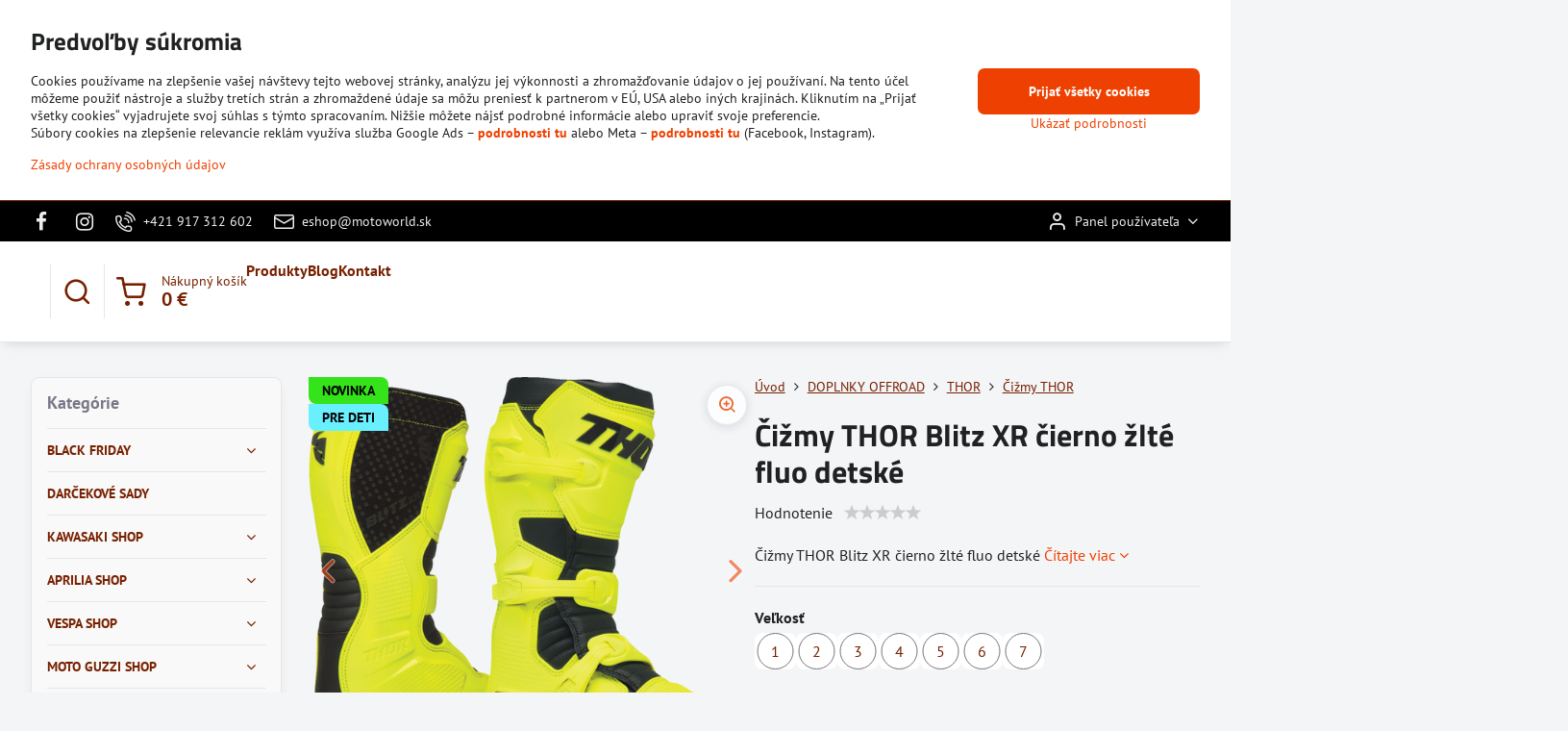

--- FILE ---
content_type: text/html; charset=UTF-8
request_url: https://www.motoworld.sk/p-53720/cizmy-thor-blitz-xr-cierno-zlte-fluo-detske
body_size: 75656
content:

<!DOCTYPE html>
<html  data-lang-code="sk" lang="sk" class="no-js s1-hasHeader2 s1-hasFixedMenu" data-lssid="ad4594f38488">
    <head>
        <meta charset="utf-8">
        		<title>Čižmy THOR Blitz XR čierno žlté fluo detské   | motoworld.sk</title>
                    <meta name="description" content="Čižmy THOR Blitz XR čierno žlté fluo detské  ">
        		<meta name="viewport" content="width=device-width, initial-scale=1" />
		         
<script data-privacy-group="script">
var FloxSettings = {
'cartItems': {},'cartProducts': {},'cartType': "slider",'loginType': "slider",'regformType': "slider",'langVer': "" 
}; 
 
</script>
<script data-privacy-group="script">
FloxSettings.img_size = { 'min': "50x50",'small': "120x120",'medium': "440x440",'large': "800x800",'max': "1600x1600",'product_antn': "440x440",'product_detail': "800x800" };
</script>
    <template id="privacy_iframe_info">
    <div class="floxIframeBlockedInfo" data-func-text="Funkčné" data-analytic-text="Analytické" data-ad-text="Marketingové" data-nosnippet="1">
    <div class="floxIframeBlockedInfo__common">
        <div class="likeH3">Externý obsah je blokovaný Voľbami súkromia</div>
        <p>Prajete si načítať externý obsah?</p>
    </div>
    <div class="floxIframeBlockedInfo__youtube">
        <div class="likeH3">Videá Youtube sú blokované Voľbami súkromia</div>
        <p>Prajete si načítať Youtube video?</p>
    </div>
    <div class="floxIframeBlockedInfo__buttons">
        <button class="button floxIframeBlockedInfo__once">Povoliť tentokrát</button>
        <button class="button floxIframeBlockedInfo__always" >Povoliť a zapamätať - súhlas s druhom cookie: </button>
    </div>
    <a class="floxIframeBlockedLink__common" href=""><i class="fa fa-external-link"></i> Otvoriť obsah v novom okne</a>
    <a class="floxIframeBlockedLink__youtube" href=""><i class="fa fa-external-link"></i> Otvoriť video v novom okne</a>
</div>
</template>
<script type="text/javascript" data-privacy-group="script">
FloxSettings.options={},FloxSettings.options.MANDATORY=1,FloxSettings.options.FUNC=2,FloxSettings.options.ANALYTIC=4,FloxSettings.options.AD=8;
FloxSettings.options.fullConsent=15;FloxSettings.options.maxConsent=15;FloxSettings.options.consent=0,localStorage.getItem("floxConsent")&&(FloxSettings.options.consent=parseInt(localStorage.getItem("floxConsent")));FloxSettings.options.sync=1;FloxSettings.google_consent2_options={},FloxSettings.google_consent2_options.AD_DATA=1,FloxSettings.google_consent2_options.AD_PERSON=2;FloxSettings.google_consent2_options.consent=-1,localStorage.getItem("floxGoogleConsent2")&&(FloxSettings.google_consent2_options.consent=parseInt(localStorage.getItem("floxGoogleConsent2")));const privacyIsYoutubeUrl=function(e){return e.includes("youtube.com/embed")||e.includes("youtube-nocookie.com/embed")},privacyIsGMapsUrl=function(e){return e.includes("google.com/maps/embed")||/maps\.google\.[a-z]{2,3}\/maps/i.test(e)},privacyGetPrivacyGroup=function(e){var t="";if(e.getAttribute("data-privacy-group")?t=e.getAttribute("data-privacy-group"):e.closest("*[data-privacy-group]")&&(t=e.closest("*[data-privacy-group]").getAttribute("data-privacy-group")),"IFRAME"===e.tagName){let r=e.src||"";privacyIsYoutubeUrl(r)&&(e.setAttribute("data-privacy-group","func"),t="func"),privacyIsGMapsUrl(r)&&(e.setAttribute("data-privacy-group","func"),t="func")}return"regular"===t&&(t="script"),t},privacyBlockScriptNode=function(e){e.type="javascript/blocked";let t=function(r){"javascript/blocked"===e.getAttribute("type")&&r.preventDefault(),e.removeEventListener("beforescriptexecute",t)};e.addEventListener("beforescriptexecute",t)},privacyHandleScriptTag=function(e){let t=privacyGetPrivacyGroup(e);if(t){if("script"===t)return;"mandatory"===t||"func"===t&&FloxSettings.options.consent&FloxSettings.options.FUNC||"analytic"===t&&FloxSettings.options.consent&FloxSettings.options.ANALYTIC||"ad"===t&&FloxSettings.options.consent&FloxSettings.options.AD||privacyBlockScriptNode(e)}else FloxSettings.options.allow_unclassified||privacyBlockScriptNode(e)},privacyShowPlaceholder=function(e){let t=privacyGetPrivacyGroup(e);var r=document.querySelector("#privacy_iframe_info").content.cloneNode(!0),i=r.querySelector(".floxIframeBlockedInfo__always");i.textContent=i.textContent+r.firstElementChild.getAttribute("data-"+t+"-text"),r.firstElementChild.setAttribute("data-"+t,"1"),r.firstElementChild.removeAttribute("data-func-text"),r.firstElementChild.removeAttribute("data-analytic-text"),r.firstElementChild.removeAttribute("data-ad-text");let o=e.parentNode.classList.contains("blockYoutube");if(e.style.height){let a=e.style.height,c=e.style.width;e.setAttribute("data-privacy-style-height",a),r.firstElementChild.style.setProperty("--iframe-h",a),r.firstElementChild.style.setProperty("--iframe-w",c),e.style.height="0"}else if(e.getAttribute("height")){let n=e.getAttribute("height").replace("px",""),l=e.getAttribute("width").replace("px","");e.setAttribute("data-privacy-height",n),n.includes("%")?r.firstElementChild.style.setProperty("--iframe-h",n):r.firstElementChild.style.setProperty("--iframe-h",n+"px"),l.includes("%")?r.firstElementChild.style.setProperty("--iframe-w",l):r.firstElementChild.style.setProperty("--iframe-w",l+"px"),e.setAttribute("height",0)}else if(o&&e.parentNode.style.maxHeight){let s=e.parentNode.style.maxHeight,p=e.parentNode.style.maxWidth;r.firstElementChild.style.setProperty("--iframe-h",s),r.firstElementChild.style.setProperty("--iframe-w",p)}let u=e.getAttribute("data-privacy-src")||"";privacyIsYoutubeUrl(u)?(r.querySelector(".floxIframeBlockedInfo__common").remove(),r.querySelector(".floxIframeBlockedLink__common").remove(),r.querySelector(".floxIframeBlockedLink__youtube").setAttribute("href",u.replace("/embed/","/watch?v="))):u?(r.querySelector(".floxIframeBlockedInfo__youtube").remove(),r.querySelector(".floxIframeBlockedLink__youtube").remove(),r.querySelector(".floxIframeBlockedLink__common").setAttribute("href",u)):(r.querySelector(".floxIframeBlockedInfo__once").remove(),r.querySelector(".floxIframeBlockedInfo__youtube").remove(),r.querySelector(".floxIframeBlockedLink__youtube").remove(),r.querySelector(".floxIframeBlockedLink__common").remove(),r.querySelector(".floxIframeBlockedInfo__always").classList.add("floxIframeBlockedInfo__always--reload")),e.parentNode.insertBefore(r,e.nextSibling),o&&e.parentNode.classList.add("blockYoutube--blocked")},privacyHidePlaceholderIframe=function(e){var t=e.nextElementSibling;if(t&&t.classList.contains("floxIframeBlockedInfo")){let r=e.parentNode.classList.contains("blockYoutube");r&&e.parentNode.classList.remove("blockYoutube--blocked"),e.getAttribute("data-privacy-style-height")?e.style.height=e.getAttribute("data-privacy-style-height"):e.getAttribute("data-privacy-height")?e.setAttribute("height",e.getAttribute("data-privacy-height")):e.classList.contains("invisible")&&e.classList.remove("invisible"),t.remove()}},privacyBlockIframeNode=function(e){var t=e.src||"";""===t&&e.getAttribute("data-src")&&(t=e.getAttribute("data-src")),e.setAttribute("data-privacy-src",t),e.removeAttribute("src"),!e.classList.contains("floxNoPrivacyPlaceholder")&&(!e.style.width||parseInt(e.style.width)>200)&&(!e.getAttribute("width")||parseInt(e.getAttribute("width"))>200)&&(!e.style.height||parseInt(e.style.height)>200)&&(!e.getAttribute("height")||parseInt(e.getAttribute("height"))>200)&&(!e.style.display||"none"!==e.style.display)&&(!e.style.visibility||"hidden"!==e.style.visibility)&&privacyShowPlaceholder(e)},privacyHandleIframeTag=function(e){let t=privacyGetPrivacyGroup(e);if(t){if("script"===t||"mandatory"===t)return;if("func"===t&&FloxSettings.options.consent&FloxSettings.options.FUNC)return;if("analytic"===t&&FloxSettings.options.consent&FloxSettings.options.ANALYTIC||"ad"===t&&FloxSettings.options.consent&FloxSettings.options.AD)return;privacyBlockIframeNode(e)}else{if(FloxSettings.options.allow_unclassified)return;privacyBlockIframeNode(e)}},privacyHandleYoutubeGalleryItem=function(e){if(!(FloxSettings.options.consent&FloxSettings.options.FUNC)){var t=e.closest(".gallery").getAttribute("data-preview-height"),r=e.getElementsByTagName("img")[0],i=r.getAttribute("src").replace(t+"/"+t,"800/800");r.classList.contains("flox-lazy-load")&&(i=r.getAttribute("data-src").replace(t+"/"+t,"800/800")),e.setAttribute("data-href",e.getAttribute("href")),e.setAttribute("href",i),e.classList.replace("ytb","ytbNoConsent")}},privacyBlockPrivacyElementNode=function(e){e.classList.contains("floxPrivacyPlaceholder")?(privacyShowPlaceholder(e),e.classList.add("invisible")):e.style.display="none"},privacyHandlePrivacyElementNodes=function(e){let t=privacyGetPrivacyGroup(e);if(t){if("script"===t||"mandatory"===t)return;if("func"===t&&FloxSettings.options.consent&FloxSettings.options.FUNC)return;if("analytic"===t&&FloxSettings.options.consent&FloxSettings.options.ANALYTIC||"ad"===t&&FloxSettings.options.consent&FloxSettings.options.AD)return;privacyBlockPrivacyElementNode(e)}else{if(FloxSettings.options.allow_unclassified)return;privacyBlockPrivacyElementNode(e)}};function privacyLoadScriptAgain(e){var t=document.getElementsByTagName("head")[0],r=document.createElement("script");r.src=e.getAttribute("src"),t.appendChild(r),e.parentElement.removeChild(e)}function privacyExecuteScriptAgain(e){var t=document.getElementsByTagName("head")[0],r=document.createElement("script");r.textContent=e.textContent,t.appendChild(r),e.parentElement.removeChild(e)}function privacyEnableScripts(){document.querySelectorAll('script[type="javascript/blocked"]').forEach(e=>{let t=privacyGetPrivacyGroup(e);(FloxSettings.options.consent&FloxSettings.options.ANALYTIC&&t.includes("analytic")||FloxSettings.options.consent&FloxSettings.options.AD&&t.includes("ad")||FloxSettings.options.consent&FloxSettings.options.FUNC&&t.includes("func"))&&(e.getAttribute("src")?privacyLoadScriptAgain(e):privacyExecuteScriptAgain(e))})}function privacyEnableIframes(){document.querySelectorAll("iframe[data-privacy-src]").forEach(e=>{let t=privacyGetPrivacyGroup(e);if(!(FloxSettings.options.consent&FloxSettings.options.ANALYTIC&&t.includes("analytic")||FloxSettings.options.consent&FloxSettings.options.AD&&t.includes("ad")||FloxSettings.options.consent&FloxSettings.options.FUNC&&t.includes("func")))return;privacyHidePlaceholderIframe(e);let r=e.getAttribute("data-privacy-src");e.setAttribute("src",r),e.removeAttribute("data-privacy-src")})}function privacyEnableYoutubeGalleryItems(){FloxSettings.options.consent&FloxSettings.options.FUNC&&(document.querySelectorAll(".ytbNoConsent").forEach(e=>{e.setAttribute("href",e.getAttribute("data-href")),e.classList.replace("ytbNoConsent","ytb")}),"function"==typeof initGalleryPlugin&&initGalleryPlugin())}function privacyEnableBlockedContent(e,t){document.querySelectorAll(".floxCaptchaCont").length&&(e&FloxSettings.options.FUNC)!=(t&FloxSettings.options.FUNC)?window.location.reload():(privacyEnableScripts(),privacyEnableIframes(),privacyEnableYoutubeGalleryItems(),"function"==typeof FloxSettings.privacyEnableScriptsCustom&&FloxSettings.privacyEnableScriptsCustom())}
function privacyUpdateConsent(){ FloxSettings.ga4&&"function"==typeof gtag&&gtag("consent","update",{ad_storage:FloxSettings.options.consent&FloxSettings.options.AD?"granted":"denied",analytics_storage:FloxSettings.options.consent&FloxSettings.options.ANALYTIC?"granted":"denied",functionality_storage:FloxSettings.options.consent&FloxSettings.options.FUNC?"granted":"denied",personalization_storage:FloxSettings.options.consent&FloxSettings.options.FUNC?"granted":"denied",security_storage:FloxSettings.options.consent&FloxSettings.options.FUNC?"granted":"denied",ad_user_data:FloxSettings.google_consent2_options.consent>-1&&FloxSettings.google_consent2_options.consent&FloxSettings.google_consent2_options.AD_DATA?"granted":"denied",ad_personalization:FloxSettings.google_consent2_options.consent>-1&&FloxSettings.google_consent2_options.consent&FloxSettings.google_consent2_options.AD_PERSON?"granted":"denied"});if(FloxSettings.sklik&&FloxSettings.sklik.active){var e={rtgId:FloxSettings.sklik.seznam_retargeting_id,consent:FloxSettings.options.consent&&FloxSettings.options.consent&FloxSettings.options.ANALYTIC?1:0};"category"===FloxSettings.sklik.pageType?(e.category=FloxSettings.sklik.category,e.pageType=FloxSettings.sklik.pageType):"offerdetail"===FloxSettings.sklik.pagetype&&(e.itemId=FloxSettings.sklik.itemId,e.pageType=FloxSettings.sklik.pageType),window.rc&&window.rc.retargetingHit&&window.rc.retargetingHit(e)}"function"==typeof loadCartFromLS&&"function"==typeof saveCartToLS&&(loadCartFromLS(),saveCartToLS());}
const observer=new MutationObserver(e=>{e.forEach(({addedNodes:e})=>{e.forEach(e=>{if(FloxSettings.options.consent!==FloxSettings.options.maxConsent){if(1===e.nodeType&&"SCRIPT"===e.tagName)return privacyHandleScriptTag(e);if(1===e.nodeType&&"IFRAME"===e.tagName)return privacyHandleIframeTag(e);if(1===e.nodeType&&"A"===e.tagName&&e.classList.contains("ytb"))return privacyHandleYoutubeGalleryItem(e);if(1===e.nodeType&&"SCRIPT"!==e.tagName&&"IFRAME"!==e.tagName&&e.classList.contains("floxPrivacyElement"))return privacyHandlePrivacyElementNodes(e)}1===e.nodeType&&(e.classList.contains("mainPrivacyModal")||e.classList.contains("mainPrivacyBar"))&&(FloxSettings.options.consent>0&&!FloxSettings.options.forceShow&&-1!==FloxSettings.google_consent2_options.consent?e.style.display="none":FloxSettings.options.consent>0&&-1===FloxSettings.google_consent2_options.consent?e.classList.add("hideBWConsentOptions"):-1!==FloxSettings.google_consent2_options.consent&&e.classList.add("hideGC2ConsentOptions"))})})});observer.observe(document.documentElement,{childList:!0,subtree:!0}),document.addEventListener("DOMContentLoaded",function(){observer.disconnect()});const createElementBackup=document.createElement;document.createElement=function(...e){if("script"!==e[0].toLowerCase())return createElementBackup.bind(document)(...e);let n=createElementBackup.bind(document)(...e);return n.setAttribute("data-privacy-group","script"),n};
</script>

<meta name="referrer" content="no-referrer-when-downgrade">


<link rel="canonical" href="https://www.motoworld.sk/p-53720/cizmy-thor-blitz-xr-cierno-zlte-fluo-detske">
    

<style itemscope itemtype="https://schema.org/WebPage" itemref="p1a p1b p1c"></style> 
<meta id="p1a" itemprop="name" content="Čižmy THOR Blitz XR čierno žlté fluo detské  ">
<meta id="p1b" itemprop="description" content="Čižmy THOR Blitz XR čierno žlté fluo detské  ">  
<meta property="og:title" content="Čižmy THOR Blitz XR čierno žlté fluo detské  ">
<meta property="og:site_name" content="MOTOSVET, s.r.o.">

<meta property="og:url" content="https://www.motoworld.sk/p-53720/cizmy-thor-blitz-xr-cierno-zlte-fluo-detske">
<meta property="og:description" content="Čižmy THOR Blitz XR čierno žlté fluo detské  ">

<meta name="twitter:card" content="summary_large_image">
<meta name="twitter:title" content="Čižmy THOR Blitz XR čierno žlté fluo detské  ">
<meta name="twitter:description" content="Čižmy THOR Blitz XR čierno žlté fluo detské  ">

    <meta property="og:locale" content="sk_SK">

    <meta property="og:type" content="product">
    <meta id="p1c" itemprop="image" content="https://www.motoworld.sk/resize/e/440/440/files/oblecenie/thor/obuv/4cb95c5afc0e32e4dfc188a0fccfa805-600.png">
    <meta property="og:image" content="https://www.motoworld.sk/resize/e/1200/630/files/oblecenie/thor/obuv/4cb95c5afc0e32e4dfc188a0fccfa805-600.png">  
    <meta name="twitter:image" content="https://www.motoworld.sk/resize/e/1200/630/files/oblecenie/thor/obuv/4cb95c5afc0e32e4dfc188a0fccfa805-600.png">
    <link href="https://www.motoworld.sk/resize/e/440/440/files/oblecenie/thor/obuv/4cb95c5afc0e32e4dfc188a0fccfa805-600.png" rel="previewimage">

<script data-privacy-group="script" type="application/ld+json">
{
   "@context": "https://schema.org",
    "@type": "Organization",
    "url": "https://motoworld.sk",
        "name": "MOTOSVET, s.r.o.",
    "description": "",
    "email": "eshop@motoworld.sk",
    "telephone": "+421 917 312 602 ",
    "address": {
        "@type": "PostalAddress",
        "streetAddress": "Barčianska 68/A",
        "addressLocality": "Košice",
        "addressCountry": "SK",
        "postalCode": "04017"
    }}
</script>  
<link rel="alternate" type="application/rss+xml" title="RSS feed pre www.motoworld.sk" href="/e/rss/news">

<link rel="dns-prefetch" href="https://www.biznisweb.sk">
<link rel="preconnect" href="https://www.biznisweb.sk/" crossorigin>
<style type="text/css">
        

@font-face {
  font-family: 'PT Sans';
  font-style: normal;
  font-display: swap;
  font-weight: 400;
  src: local(''),
       url('https://www.biznisweb.sk/templates/bw-fonts/pt-sans-v17-latin-ext_latin-regular.woff2') format('woff2'),
       url('https://www.biznisweb.sk/templates/bw-fonts/pt-sans-v17-latin-ext_latin-regular.woff') format('woff');
}


@font-face {
  font-family: 'PT Sans';
  font-style: normal;
  font-display: swap;
  font-weight: 700;
  src: local(''),
       url('https://www.biznisweb.sk/templates/bw-fonts/pt-sans-v17-latin-ext_latin-700.woff2') format('woff2'),
       url('https://www.biznisweb.sk/templates/bw-fonts/pt-sans-v17-latin-ext_latin-700.woff') format('woff');
}

@font-face {
  font-family: 'Titillium Web';
  font-style: normal;
  font-display: swap;
  font-weight: 400;
  src: local(''),
       url('https://www.biznisweb.sk/templates/bw-fonts/titillium-web-v15-latin-ext_latin-regular.woff2') format('woff2'),
       url('https://www.biznisweb.sk/templates/bw-fonts/titillium-web-v15-latin-ext_latin-regular.woff') format('woff');
}


@font-face {
  font-family: 'Titillium Web';
  font-style: normal;
  font-display: swap;
  font-weight: 700;
  src: local(''),
       url('https://www.biznisweb.sk/templates/bw-fonts/titillium-web-v15-latin-ext_latin-700.woff2') format('woff2'),
       url('https://www.biznisweb.sk/templates/bw-fonts/titillium-web-v15-latin-ext_latin-700.woff') format('woff');
}
</style>

<link rel="preload" href="/erp-templates/skins/flat/universal/fonts/fontawesome-webfont.woff2" as="font" type="font/woff2" crossorigin>
<link href="/erp-templates/260114101104/universal.css" rel="stylesheet" type="text/css" media="all">  




<script data-privacy-group="mandatory">
    FloxSettings.trackerData = {
                    'cartIds': []
            };
    </script>    <!-- Global site tag (gtag.js) - Google Analytics -->
    <script async src="https://www.googletagmanager.com/gtag/js?id=G-HDKKBW1PGL" data-privacy-group="regular"></script>    
    <script data-privacy-group="regular">
        window.dataLayer = window.dataLayer || [];
        function gtag(){ dataLayer.push(arguments); }
        if(FloxSettings.options) {
          if(FloxSettings.options.consent) {
            gtag('consent', 'default', {
              'ad_storage': (FloxSettings.options.consent & FloxSettings.options.AD)?'granted':'denied',
              'analytics_storage': (FloxSettings.options.consent & FloxSettings.options.ANALYTIC)?'granted':'denied',
              'functionality_storage': (FloxSettings.options.consent & FloxSettings.options.FUNC)?'granted':'denied',
              'personalization_storage': (FloxSettings.options.consent & FloxSettings.options.FUNC)?'granted':'denied',
              'security_storage': (FloxSettings.options.consent & FloxSettings.options.FUNC)?'granted':'denied',
              'ad_user_data': ((FloxSettings.google_consent2_options.consent > -1) && FloxSettings.google_consent2_options.consent & FloxSettings.google_consent2_options.AD_DATA)?'granted':'denied',
              'ad_personalization': ((FloxSettings.google_consent2_options.consent > -1) && FloxSettings.google_consent2_options.consent & FloxSettings.google_consent2_options.AD_PERSON)?'granted':'denied',
              'wait_for_update': 500
            });  
          } else {
            gtag('consent', 'default', {
              'ad_storage': 'denied',
              'analytics_storage': 'denied',
              'functionality_storage': 'denied',
              'personalization_storage': 'denied',
              'security_storage': 'denied',
              'ad_user_data': 'denied',
              'ad_personalization': 'denied',
              'wait_for_update': 500
            });  
          }
        }
        gtag('js', new Date());
     
        gtag('set', { 'currency': 'EUR' }); 
      
    

    FloxSettings.ga4 = 1;
    FloxSettings.gtagID = 'G-HDKKBW1PGL';
    gtag('config', 'G-HDKKBW1PGL',{  'groups': 'ga4' });   

        gtag('config', 'AW-1036646102',{  'send_page_view': false, 'groups': 'ga4' });       
  
    </script>   
 
    <link rel="shortcut icon" href="/files/favicon/motoworld-favicon.png">
    <link rel="icon" href="/files/favicon/motoworld-favicon.png?refresh" type="image/x-icon">

		<script data-privacy-group="script">
			FloxSettings.cartType = "same_page";
			FloxSettings.loginType = "custom";
			FloxSettings.regformType = "custom";
		</script>
												<style>
			:root {
				--s1-accentTransparent: #EE410117;
				--s1-accentComplement: #fff;
				--s1-maccentComplement: #fff;
				--s1-menuBgComplementTransparent: #000b;
				--s1-menuBgComplementTransparent2: #0002;
				--s1-menuBgComplement: #000;
				--s1-accentDark: #772000;
			}
		</style>

		</head>
<body class="s1-pt-product  po_bar_top s1-roundedCorners">
    
    <noscript class="noprint">
        <div id="noscript">
            Javascript není prohlížečem podporován nebo je vypnutý. Pro zobrazení stránky tak, jak byla zamýšlena, použijte prohlížeč s podporou JavaScript.
            <br>Pomoc: <a href="https://www.enable-javascript.com/" target="_blank">Enable-Javascript.com</a>.
        </div>
    </noscript>
    
    <div class="oCont remodal-bg">
																																					
						

	
	<section class="s1-headerTop s1-headerTop-style2 noprint">
		<div class="s1-cont flex ai-c">
							<div class="s1-headerTop-left">
					                        <div id="box-id-top_header_left" class="pagebox">
                                                        	<nav class="s1-topNav">
		<ul class="s1-topNav-items">
																				<li class="s1-topNav-item  iconOnly newWindow">
						<a class="s1-topNav-link " href="https://www.facebook.com/motosvetkosice/" title="FB" target="_blank">
															        
    <i class="navIcon fa fa-facebook-f fa-fw imgIcon50"></i>
    
														<span class="s1-topNav-linkText">FB</span>
						</a>
					</li>
																								<li class="s1-topNav-item  iconOnly newWindow">
						<a class="s1-topNav-link " href="https://www.instagram.com/motosvet_ke/" title="IG" target="_blank">
															        
    <i class="navIcon fa fa-instagram fa-fw imgIcon50"></i>
    
														<span class="s1-topNav-linkText">IG</span>
						</a>
					</li>
																								<li class="s1-topNav-item ">
						<a class="s1-topNav-link " href="tel:+421917312602" >
															    <i class="navIcon navIconBWSet imgIcon50"><svg xmlns="http://www.w3.org/2000/svg" width="32.363" height="32.696" viewBox="0 0 32.363 32.696" fill="currentColor">
    <path d="M50.089,33.454a1.089,1.089,0,0,1-1.057-.818A16.444,16.444,0,0,0,36.816,20.8a1.085,1.085,0,1,1,.485-2.116A18.64,18.64,0,0,1,51.148,32.1a1.085,1.085,0,0,1-.789,1.319A1.146,1.146,0,0,1,50.089,33.454Z" transform="translate(-18.819 -18.652)"/>
    <path d="M45.271,36.015a1.091,1.091,0,0,1-1.08-.933,11.093,11.093,0,0,0-9.62-9.407,1.085,1.085,0,1,1,.271-2.153A13.276,13.276,0,0,1,46.353,34.778,1.086,1.086,0,0,1,45.425,36,1.151,1.151,0,0,1,45.271,36.015Z" transform="translate(-18.819 -18.652)"/>
    <path d="M40.16,37.721a1.088,1.088,0,0,1-1.091-1.085,5.871,5.871,0,0,0-5.884-5.846,1.085,1.085,0,1,1,0-2.17,8.051,8.051,0,0,1,8.067,8.016A1.089,1.089,0,0,1,40.16,37.721Z" transform="translate(-18.819 -18.652)"/>
    <path d="M40.781,51.348l-.179,0c-6.259-.15-21.417-6.59-21.781-21.646a4.416,4.416,0,0,1,4.195-4.873l1.667-.04c1.493-.022,4.368,1.1,4.478,5.638.1,4.086-1.181,4.893-1.953,5.009a1.073,1.073,0,0,1-.138.013l-.32.007a16.914,16.914,0,0,0,8.062,8.011l.007-.317a1.285,1.285,0,0,1,.012-.138c.118-.767.929-2.037,5.042-1.941,4.569.11,5.709,2.959,5.672,4.451l-.04,1.657a4.594,4.594,0,0,1-.661,2.126A4.425,4.425,0,0,1,40.781,51.348ZM24.763,26.956h-.027L23.069,27c-.491.022-2.123.281-2.066,2.651.352,14.5,15.42,19.427,19.652,19.528,2.388.091,2.645-1.564,2.668-2.063l.04-1.646c.018-.74-.7-2.161-3.542-2.229a6.37,6.37,0,0,0-2.828.344l-.005.2a1.988,1.988,0,0,1-.9,1.613,2.014,2.014,0,0,1-1.841.184,18.874,18.874,0,0,1-9.628-9.568,1.973,1.973,0,0,1,.186-1.828,2.006,2.006,0,0,1,1.622-.9l.2,0a6.306,6.306,0,0,0,.346-2.809C26.911,27.686,25.516,26.956,24.763,26.956Zm10.3,16.612h0Z" transform="translate(-18.819 -18.652)"/>
</svg>
</i>

														<span class="s1-topNav-linkText">+421 917 312 602</span>
						</a>
					</li>
																								<li class="s1-topNav-item ">
						<a class="s1-topNav-link " href="mailto:eshop@motoworld.sk" >
															    <i class="navIcon navIconBWSet imgIcon50"><svg xmlns="http://www.w3.org/2000/svg" width="34.079" height="24.679" viewBox="0 0 34.079 24.679" fill="currentColor">
  <path d="M48.018,22.66H21.982a4.027,4.027,0,0,0-4.022,4.022V43.318a4.028,4.028,0,0,0,4.022,4.022H48.018a4.028,4.028,0,0,0,4.022-4.022V26.682A4.027,4.027,0,0,0,48.018,22.66ZM21.982,25.084H48.018a1.6,1.6,0,0,1,1.6,1.6v.843L35.068,36.016l-14.684-8.7v-.629A1.6,1.6,0,0,1,21.982,25.084ZM48.018,44.916H21.982a1.6,1.6,0,0,1-1.6-1.6V30.128l14.061,8.336a1.208,1.208,0,0,0,1.229,0l13.942-8.137V43.318A1.6,1.6,0,0,1,48.018,44.916Z" transform="translate(-17.96 -22.66)"/>
</svg>
</i>

														<span class="s1-topNav-linkText">eshop@motoworld.sk</span>
						</a>
					</li>
									</ul>
	</nav>

                             
            </div> 
    
				</div>
										<div class="s1-headerTop-right flex ml-a">
											<div class="s1-dropDown s1-loginDropdown">
	<a href="/e/login" class="s1-dropDown-toggler">
		<i class="s1-icon s1-icon-user s1-dropDown-icon" aria-hidden="true"></i>
		<span class="s1-dropDown-title">Panel používateľa</span>
		<i class="fa fa-angle-down s1-dropDown-arrow"></i>
	</a>
	<ul class="s1-dropDown-items">
				<li class="s1-dropDown-item">
			<a class="s1-dropDown-link" href="/e/login" data-remodal-target="s1-acc">
				<i class="s1-icon s1-icon-log-in s1-dropDown-icon"></i>
				<span class="s1-dropDown-title">Prihlásiť sa</span>
			</a>
		</li>
						<li class="s1-dropDown-item">
			<a class="s1-dropDown-link" href="/e/account/register">
				<i class="s1-icon s1-icon-user-plus s1-dropDown-icon"></i>
				<span class="s1-dropDown-title">Registrácia</span>
			</a>
		</li>
    		</ul>
</div>

														</div>
					</div>
	</section>
<header class="s1-header s1-header-style2  noprint">
	<section class="s1-header-cont s1-cont flex">
		<div class="s1-header-logo">
							<a class="s1-imglogo" href="/"><img src="/files/temp/no-wmwebio/motoworld-logo-b.png" alt="Logo"></a>
					</div>
		<div class="s1-header-actions flex">
						<div class="s1-header-search">
				<!-- search activator -->
				<div class="s1-header-action ">
					<a href="/e/search" title="Hľadať" class="s1-header-actionLink s1-searchActivatorJS"><i class="s1-icon s1-icon-search"></i></a>
				</div>
					<form action="/e/search" method="get" class="siteSearchForm s1-topSearch-form">
		<div class="siteSearchCont s1-topSearch">
			<label class="s1-siteSearch-label flex">
				<i class="s1-icon s1-icon-search rm-hide"></i>
				<input data-pages="Stránky" data-products="Produkty" data-categories="Kategórie" data-news="Novinky" data-brands="Výrobca" class="siteSearchInput" id="s1-small-search" placeholder="Vyhľadávanie" name="word" type="text" value="">
				<button class="button" type="submit">Hľadať</button>
			</label>
		</div>
	</form>

			</div>
			
												<!-- cart -->
			<div class="s1-headerCart-outer">
				            
    		<div class="s1-header-action s1-headerCart">
			<a class="s1-header-actionLink smallCart" href="/e/cart/index" title="Nákupný košík">
				<i class="s1-icon s1-icon-shopping-cart"></i>
				<span class="smallCartItems buttonCartInvisible invisible">0</span>
				<div class="s1-scText rl-hide">
					<span class="s1-scTitle">Nákupný košík</span>
					<span class="smallCartTotal smallCartPrice" data-pieces="0">0 €</span>
				</div>
			</a>
			<div id="s1-customSmallCartCont" class="s1-smallCart-wrapper"></div>
		</div>
    
			</div>
			<!-- menu -->
						<div class="s1-header-action l-hide">
				<button aria-label="Menu" class="s1-header-actionLink s1-menuActivatorJS"><i class="s1-icon s1-icon-menu"></i></button>
			</div>
					</div>
	</section>
		<div class="s1-menu-section ">
					<div class="s1-menu-overlay s1-menuActivatorJS l-hide"></div>
			<div class="s1-menu-wrapper">
				<div class="s1-menu-header l-hide">
					Menu
					<span class="s1-menuClose s1-menuActivatorJS">✕</span>
				</div>
				<div class="s1-menu-cont s1-cont">
											     
                                        																														<nav class="s1-menu s1-menu-left">
								<ul class="s1-menu-items">
																	<li class="s1-menu-item  ">
							<a class="s1-menu-link " href="/">
																<span>Produkty</span>
															</a>
													</li>
																	<li class="s1-menu-item  ">
							<a class="s1-menu-link " href="/blog">
																<span>Blog</span>
															</a>
													</li>
																	<li class="s1-menu-item  ">
							<a class="s1-menu-link " href="/kontakt">
																<span>Kontakt</span>
															</a>
													</li>
									</ul>
			</nav>
		    
																<div class="s1-menu-categoriesMobile l-hide">
							                        <div id="box-id-flox_side_menu" class="pagebox">
                                                        					     
                                        																																			<nav class="s1-sideMenu">
									<div class="s1-menuTitle rl-hide">Kategórie</div>
								<ul class="s1-sideMenu-items">
																	<li class="s1-sideMenu-item  hasSubmenu">
							<a class="s1-sideMenu-link " href="/c/outlet">
																<span>BLACK FRIDAY</span>
								<i class="s1-menuChevron fa fa-angle-right"></i>							</a>
															     
                                        														<ul class="s1-submenu-items level-1">
								<li class="s1-submenu-item level-1  hasSubmenu  ">
															<a href="/c/outlet/prilby-outlet" class="s1-submenu-link ">
						<span>Prilby</span>
						<i class="s1-menuChevron fa fa-angle-right "></i>					</a>
																		     
                                        														<ul class="s1-submenu-items level-2">
								<li class="s1-submenu-item level-2    ">
															<a href="/c/outlet/prilby-outlet/integralne-prilby" class="s1-submenu-link ">
						<span>Integrálne prilby</span>
											</a>
									</li>
								<li class="s1-submenu-item level-2    ">
															<a href="/c/outlet/prilby-outlet/vyklapacie-prilby" class="s1-submenu-link ">
						<span>Vyklápacie prilby</span>
											</a>
									</li>
								<li class="s1-submenu-item level-2    ">
															<a href="/c/outlet/prilby-outlet/jet-prilby" class="s1-submenu-link ">
						<span>Jet prilby</span>
											</a>
									</li>
								<li class="s1-submenu-item level-2    ">
															<a href="/c/outlet/prilby-outlet/cross-prilby" class="s1-submenu-link ">
						<span>Cross prilby</span>
											</a>
									</li>
											</ul>
		    
															</li>
								<li class="s1-submenu-item level-1  hasSubmenu  ">
															<a href="/c/outlet/oblecenie-outlet" class="s1-submenu-link ">
						<span>Oblečenie</span>
						<i class="s1-menuChevron fa fa-angle-right "></i>					</a>
																		     
                                        														<ul class="s1-submenu-items level-2">
								<li class="s1-submenu-item level-2    ">
															<a href="/c/outlet/oblecenie-outlet/kombinezy" class="s1-submenu-link ">
						<span>Kombinézy</span>
											</a>
									</li>
								<li class="s1-submenu-item level-2    ">
															<a href="/c/outlet/oblecenie-outlet/bundy" class="s1-submenu-link ">
						<span>Bundy</span>
											</a>
									</li>
								<li class="s1-submenu-item level-2    ">
															<a href="/c/outlet/oblecenie-outlet/nohavice" class="s1-submenu-link ">
						<span>Nohavice</span>
											</a>
									</li>
								<li class="s1-submenu-item level-2    ">
															<a href="/c/outlet/oblecenie-outlet/rukavice" class="s1-submenu-link ">
						<span>Rukavice</span>
											</a>
									</li>
								<li class="s1-submenu-item level-2    ">
															<a href="/c/outlet/oblecenie-outlet/chranice" class="s1-submenu-link ">
						<span>Chrániče</span>
											</a>
									</li>
								<li class="s1-submenu-item level-2    ">
															<a href="/c/outlet/oblecenie-outlet/nepremoky" class="s1-submenu-link ">
						<span>Nepremoky</span>
											</a>
									</li>
								<li class="s1-submenu-item level-2    ">
															<a href="/c/outlet/oblecenie-outlet/doplnky" class="s1-submenu-link ">
						<span>Doplnky</span>
											</a>
									</li>
											</ul>
		    
															</li>
								<li class="s1-submenu-item level-1  hasSubmenu  ">
															<a href="/c/outlet/obuv-outlet" class="s1-submenu-link ">
						<span>Obuv</span>
						<i class="s1-menuChevron fa fa-angle-right "></i>					</a>
																		     
                                        														<ul class="s1-submenu-items level-2">
								<li class="s1-submenu-item level-2    ">
															<a href="/c/outlet/obuv-outlet/racing-cizmy" class="s1-submenu-link ">
						<span>Racing čižmy</span>
											</a>
									</li>
								<li class="s1-submenu-item level-2    ">
															<a href="/c/outlet/obuv-outlet/touring-cizmy" class="s1-submenu-link ">
						<span>Touring čižmy</span>
											</a>
									</li>
								<li class="s1-submenu-item level-2    ">
															<a href="/c/outlet/obuv-outlet/city-topanky" class="s1-submenu-link ">
						<span>City topánky</span>
											</a>
									</li>
								<li class="s1-submenu-item level-2    ">
															<a href="/c/outlet/obuv-outlet/chopper-obuv" class="s1-submenu-link ">
						<span>Chopper obuv</span>
											</a>
									</li>
								<li class="s1-submenu-item level-2    ">
															<a href="/c/outlet/obuv-outlet/obuv-na-volny-cas" class="s1-submenu-link ">
						<span>Obuv na voľný čas</span>
											</a>
									</li>
								<li class="s1-submenu-item level-2    ">
															<a href="/c/outlet/obuv-outlet/mx-obuv" class="s1-submenu-link ">
						<span>MX Obuv</span>
											</a>
									</li>
											</ul>
		    
															</li>
								<li class="s1-submenu-item level-1  hasSubmenu  ">
															<a href="/c/outlet/mx-oblecenie" class="s1-submenu-link ">
						<span>MX Oblečenie</span>
						<i class="s1-menuChevron fa fa-angle-right "></i>					</a>
																		     
                                        														<ul class="s1-submenu-items level-2">
								<li class="s1-submenu-item level-2    ">
															<a href="/c/outlet/mx-oblecenie/dresy-mx" class="s1-submenu-link ">
						<span>Dresy MX</span>
											</a>
									</li>
								<li class="s1-submenu-item level-2    ">
															<a href="/c/outlet/mx-oblecenie/nohavice-mx" class="s1-submenu-link ">
						<span>Nohavice MX</span>
											</a>
									</li>
								<li class="s1-submenu-item level-2    ">
															<a href="/c/outlet/mx-oblecenie/rukavice-mx" class="s1-submenu-link ">
						<span>Rukavice MX</span>
											</a>
									</li>
								<li class="s1-submenu-item level-2    ">
															<a href="/c/outlet/mx-oblecenie/okuliare-mx" class="s1-submenu-link ">
						<span>Okuliare MX</span>
											</a>
									</li>
								<li class="s1-submenu-item level-2    ">
															<a href="/c/outlet/mx-oblecenie/mx-doplnky" class="s1-submenu-link ">
						<span>Doplnky MX</span>
											</a>
									</li>
											</ul>
		    
															</li>
								<li class="s1-submenu-item level-1  hasSubmenu  ">
															<a href="/c/outlet/oblecenie-volny-cas" class="s1-submenu-link ">
						<span>Oblečenie voľný čas</span>
						<i class="s1-menuChevron fa fa-angle-right "></i>					</a>
																		     
                                        														<ul class="s1-submenu-items level-2">
								<li class="s1-submenu-item level-2    ">
															<a href="/c/outlet/oblecenie-volny-cas/ciapky-a-siltovky" class="s1-submenu-link ">
						<span>Čiapky a šiltovky</span>
											</a>
									</li>
								<li class="s1-submenu-item level-2    ">
															<a href="/c/outlet/oblecenie-volny-cas/tricka" class="s1-submenu-link ">
						<span>Tričká</span>
											</a>
									</li>
								<li class="s1-submenu-item level-2    ">
															<a href="/c/outlet/oblecenie-volny-cas/mikiny-bundy" class="s1-submenu-link ">
						<span>Mikiny, bundy</span>
											</a>
									</li>
								<li class="s1-submenu-item level-2    ">
															<a href="/c/outlet/oblecenie-volny-cas/nohavice-kratasy" class="s1-submenu-link ">
						<span>Nohavice, kraťasy </span>
											</a>
									</li>
											</ul>
		    
															</li>
								<li class="s1-submenu-item level-1  hasSubmenu  ">
															<a href="/c/outlet/doplnky" class="s1-submenu-link ">
						<span>Doplnky</span>
						<i class="s1-menuChevron fa fa-angle-right "></i>					</a>
																		     
                                        														<ul class="s1-submenu-items level-2">
								<li class="s1-submenu-item level-2    ">
															<a href="/c/outlet/doplnky/rozne-darceky" class="s1-submenu-link ">
						<span>Rôzne darčeky</span>
											</a>
									</li>
								<li class="s1-submenu-item level-2    ">
															<a href="/c/outlet/doplnky/drziaky-gps-a-telefonov" class="s1-submenu-link ">
						<span>Držiaky GPS a telefónov</span>
											</a>
									</li>
								<li class="s1-submenu-item level-2    ">
															<a href="/c/outlet/doplnky/tasky-vaky-kufre" class="s1-submenu-link ">
						<span>Tašky, vaky, kufre</span>
											</a>
									</li>
								<li class="s1-submenu-item level-2    ">
															<a href="/c/outlet/doplnky/doplnky-na-motocykle" class="s1-submenu-link ">
						<span>Doplnky na motocykle</span>
											</a>
									</li>
											</ul>
		    
															</li>
											</ul>
		    
													</li>
																	<li class="s1-sideMenu-item  ">
							<a class="s1-sideMenu-link " href="/c/darcekove-sady">
																<span>DARČEKOVÉ SADY</span>
															</a>
													</li>
																	<li class="s1-sideMenu-item  hasSubmenu">
							<a class="s1-sideMenu-link " href="/c/kawasaki-shop">
																<span>KAWASAKI SHOP</span>
								<i class="s1-menuChevron fa fa-angle-right"></i>							</a>
															     
                                        														<ul class="s1-submenu-items level-1">
								<li class="s1-submenu-item level-1  hasSubmenu  ">
															<a href="/c/kawasaki-shop/moje-kawasaki" class="s1-submenu-link ">
						<span>Moje KAWASAKI</span>
						<i class="s1-menuChevron fa fa-angle-right "></i>					</a>
																		     
                                        														<ul class="s1-submenu-items level-2">
								<li class="s1-submenu-item level-2    ">
															<a href="/c/kawasaki-shop/moje-kawasaki/kawasaki-versys-1100-s-se" class="s1-submenu-link ">
						<span>KAWASAKI Versys 1100, S, SE</span>
											</a>
									</li>
								<li class="s1-submenu-item level-2    ">
															<a href="/c/kawasaki-shop/moje-kawasaki/kawasaki-versys-1000-s-se" class="s1-submenu-link ">
						<span>KAWASAKI Versys 1000, S, SE</span>
											</a>
									</li>
								<li class="s1-submenu-item level-2    ">
															<a href="/c/kawasaki-shop/moje-kawasaki/kawasaki-versys-650" class="s1-submenu-link ">
						<span>KAWASAKI Versys 650</span>
											</a>
									</li>
								<li class="s1-submenu-item level-2    ">
															<a href="/c/kawasaki-shop/moje-kawasaki/kawasaki-kle-500-se" class="s1-submenu-link ">
						<span>KAWASAKI KLE 500, SE</span>
											</a>
									</li>
								<li class="s1-submenu-item level-2    ">
															<a href="/c/kawasaki-shop/moje-kawasaki/kawasaki-ninja-1100-sx-se" class="s1-submenu-link ">
						<span>KAWASAKI Ninja 1100 SX, SE</span>
											</a>
									</li>
								<li class="s1-submenu-item level-2    ">
															<a href="/c/kawasaki-shop/moje-kawasaki/kawasaki-ninja-1000-sx" class="s1-submenu-link ">
						<span>KAWASAKI Ninja 1000 SX</span>
											</a>
									</li>
								<li class="s1-submenu-item level-2    ">
															<a href="/c/kawasaki-shop/moje-kawasaki/kawasaki-h2-sx-se" class="s1-submenu-link ">
						<span>KAWASAKI H2 SX SE</span>
											</a>
									</li>
								<li class="s1-submenu-item level-2    ">
															<a href="/c/kawasaki-shop/moje-kawasaki/kawasaki-zx-10r-rr" class="s1-submenu-link ">
						<span>KAWASAKI ZX-10R / RR</span>
											</a>
									</li>
								<li class="s1-submenu-item level-2    ">
															<a href="/c/kawasaki-shop/moje-kawasaki/kawasaki-zx-6r" class="s1-submenu-link ">
						<span>KAWASAKI ZX-6R</span>
											</a>
									</li>
								<li class="s1-submenu-item level-2    ">
															<a href="/c/kawasaki-shop/moje-kawasaki/kawasaki-zx-4r-rr" class="s1-submenu-link ">
						<span>KAWASAKI ZX-4R / RR</span>
											</a>
									</li>
								<li class="s1-submenu-item level-2    ">
															<a href="/c/kawasaki-shop/moje-kawasaki/kawasaki-ninja-650" class="s1-submenu-link ">
						<span>KAWASAKI Ninja 650</span>
											</a>
									</li>
								<li class="s1-submenu-item level-2    ">
															<a href="/c/kawasaki-shop/moje-kawasaki/kawasaki-ninja-500" class="s1-submenu-link ">
						<span>KAWASAKI Ninja 500</span>
											</a>
									</li>
								<li class="s1-submenu-item level-2    ">
															<a href="/c/kawasaki-shop/moje-kawasaki/kawasaki-ninja-125" class="s1-submenu-link ">
						<span>KAWASAKI Ninja 125</span>
											</a>
									</li>
								<li class="s1-submenu-item level-2    ">
															<a href="/c/kawasaki-shop/moje-kawasaki/kawasaki-zh-2" class="s1-submenu-link ">
						<span>KAWASAKI Z H2</span>
											</a>
									</li>
								<li class="s1-submenu-item level-2    ">
															<a href="/c/kawasaki-shop/moje-kawasaki/kawasaki-z1100-se" class="s1-submenu-link ">
						<span>KAWASAKI Z1100, SE</span>
											</a>
									</li>
								<li class="s1-submenu-item level-2    ">
															<a href="/c/kawasaki-shop/moje-kawasaki/kawasaki-z-900" class="s1-submenu-link ">
						<span>KAWASAKI Z 900, SE</span>
											</a>
									</li>
								<li class="s1-submenu-item level-2    ">
															<a href="/c/kawasaki-shop/moje-kawasaki/kawasaki-z-650-s" class="s1-submenu-link ">
						<span>KAWASAKI Z 650 S</span>
											</a>
									</li>
								<li class="s1-submenu-item level-2    ">
															<a href="/c/kawasaki-shop/moje-kawasaki/kawasaki-z-650" class="s1-submenu-link ">
						<span>KAWASAKI Z 650</span>
											</a>
									</li>
								<li class="s1-submenu-item level-2    ">
															<a href="/c/kawasaki-shop/moje-kawasaki/kawasaki-z-500" class="s1-submenu-link ">
						<span>KAWASAKI Z 500, SE</span>
											</a>
									</li>
								<li class="s1-submenu-item level-2    ">
															<a href="/c/kawasaki-shop/moje-kawasaki/kawasaki-z-125" class="s1-submenu-link ">
						<span>KAWASAKI Z 125</span>
											</a>
									</li>
								<li class="s1-submenu-item level-2    ">
															<a href="/c/kawasaki-shop/moje-kawasaki/kawasaki-z-900-rs" class="s1-submenu-link ">
						<span>KAWASAKI Z 900 RS</span>
											</a>
									</li>
								<li class="s1-submenu-item level-2    ">
															<a href="/c/kawasaki-shop/moje-kawasaki/kawasaki-z-650-rs" class="s1-submenu-link ">
						<span>KAWASAKI Z 650 RS</span>
											</a>
									</li>
								<li class="s1-submenu-item level-2    ">
															<a href="/c/kawasaki-shop/moje-kawasaki/kawasaki-vulcan-s" class="s1-submenu-link ">
						<span>KAWASAKI Vulcan S</span>
											</a>
									</li>
								<li class="s1-submenu-item level-2    ">
															<a href="/c/kawasaki-shop/moje-kawasaki/kawasaki-eliminator-500" class="s1-submenu-link ">
						<span>KAWASAKI Eliminator 500, SE</span>
											</a>
									</li>
								<li class="s1-submenu-item level-2    ">
															<a href="/c/kawasaki-shop/moje-kawasaki/kawasaki-w-800" class="s1-submenu-link ">
						<span>KAWASAKI W 800</span>
											</a>
									</li>
								<li class="s1-submenu-item level-2    ">
															<a href="/c/kawasaki-shop/moje-kawasaki/kawasaki-ninja-7-hybrid" class="s1-submenu-link ">
						<span>KAWASAKI Ninja 7 Hybrid</span>
											</a>
									</li>
								<li class="s1-submenu-item level-2    ">
															<a href="/c/kawasaki-shop/moje-kawasaki/kawasaki-z-7-hybrid" class="s1-submenu-link ">
						<span>KAWASAKI Z 7 Hybrid</span>
											</a>
									</li>
								<li class="s1-submenu-item level-2    ">
															<a href="/c/kawasaki-shop/moje-kawasaki/kawasaki-ninja-e-1" class="s1-submenu-link ">
						<span>KAWASAKI Ninja e-1</span>
											</a>
									</li>
								<li class="s1-submenu-item level-2    ">
															<a href="/c/kawasaki-shop/moje-kawasaki/kawasaki-z-e-1" class="s1-submenu-link ">
						<span>KAWASAKI Z e-1</span>
											</a>
									</li>
											</ul>
		    
															</li>
								<li class="s1-submenu-item level-1    ">
															<a href="/c/kawasaki-shop/kawasaki-motocykle" class="s1-submenu-link ">
						<span>KAWASAKI MOTOCYKLE</span>
											</a>
									</li>
								<li class="s1-submenu-item level-1    ">
															<a href="/c/kawasaki-shop/kawasaki-darceky" class="s1-submenu-link ">
						<span>KAWASAKI DARČEKY</span>
											</a>
									</li>
								<li class="s1-submenu-item level-1    ">
															<a href="/c/kawasaki-shop/kawasaki-oblecenie" class="s1-submenu-link ">
						<span>KAWASAKI OBLEČENIE NA MOTO</span>
											</a>
									</li>
								<li class="s1-submenu-item level-1    ">
															<a href="/c/kawasaki-shop/kawasaki-oblecenie-na-volny-cas" class="s1-submenu-link ">
						<span>KAWASAKI OBLEČENIE NA VOĽNÝ ČAS</span>
											</a>
									</li>
								<li class="s1-submenu-item level-1    ">
															<a href="/c/kawasaki-shop/kawasaki-obuv" class="s1-submenu-link ">
						<span>KAWASAKI OBUV</span>
											</a>
									</li>
								<li class="s1-submenu-item level-1    ">
															<a href="/c/kawasaki-shop/kawasaki-ciapky" class="s1-submenu-link ">
						<span>KAWASAKI ČIAPKY</span>
											</a>
									</li>
								<li class="s1-submenu-item level-1    ">
															<a href="/c/kawasaki-shop/kawasaki-klucenky" class="s1-submenu-link ">
						<span>KAWASAKI KĽÚČENKY</span>
											</a>
									</li>
								<li class="s1-submenu-item level-1    ">
															<a href="/c/kawasaki-shop/kawasaki-doplnky" class="s1-submenu-link ">
						<span>KAWASAKI DOPLNKY</span>
											</a>
									</li>
								<li class="s1-submenu-item level-1    ">
															<a href="/c/kawasaki-shop/kawasaki-diely" class="s1-submenu-link ">
						<span>KAWASAKI DIELY</span>
											</a>
									</li>
											</ul>
		    
													</li>
																	<li class="s1-sideMenu-item  hasSubmenu">
							<a class="s1-sideMenu-link " href="/c/aprilia-shop">
																<span>APRILIA SHOP</span>
								<i class="s1-menuChevron fa fa-angle-right"></i>							</a>
															     
                                        														<ul class="s1-submenu-items level-1">
								<li class="s1-submenu-item level-1    ">
															<a href="/c/aprilia-shop/aprilia-prilby" class="s1-submenu-link ">
						<span>APRILIA PRILBY</span>
											</a>
									</li>
								<li class="s1-submenu-item level-1    ">
															<a href="/c/aprilia-shop/aprilia-oblecenie-na-moto" class="s1-submenu-link ">
						<span>APRILIA OBLEČENIE NA MOTO</span>
											</a>
									</li>
								<li class="s1-submenu-item level-1    ">
															<a href="/c/aprilia-shop/aprilia-oblecenie-na-volny-cas" class="s1-submenu-link ">
						<span>APRILIA OBLEČENIE NA VOĽNÝ ČAS</span>
											</a>
									</li>
								<li class="s1-submenu-item level-1    ">
															<a href="/c/aprilia-shop/aprilia-doplnky" class="s1-submenu-link ">
						<span>APRILIA DOPLNKY</span>
											</a>
									</li>
											</ul>
		    
													</li>
																	<li class="s1-sideMenu-item  hasSubmenu">
							<a class="s1-sideMenu-link " href="/c/vespa-shop">
																<span>VESPA SHOP</span>
								<i class="s1-menuChevron fa fa-angle-right"></i>							</a>
															     
                                        														<ul class="s1-submenu-items level-1">
								<li class="s1-submenu-item level-1    ">
															<a href="/c/vespa-shop/prilby-vespa" class="s1-submenu-link ">
						<span>VESPA PRILBY</span>
											</a>
									</li>
								<li class="s1-submenu-item level-1    ">
															<a href="/c/vespa-shop/oblecenie-vespa" class="s1-submenu-link ">
						<span>VESPA OBLEČENIE</span>
											</a>
									</li>
								<li class="s1-submenu-item level-1    ">
															<a href="/c/vespa-shop/doplnky-vespa" class="s1-submenu-link ">
						<span>VESPA DOPLNKY</span>
											</a>
									</li>
											</ul>
		    
													</li>
																	<li class="s1-sideMenu-item  hasSubmenu">
							<a class="s1-sideMenu-link " href="/c/moto-guzzi-shop">
																<span>MOTO GUZZI SHOP</span>
								<i class="s1-menuChevron fa fa-angle-right"></i>							</a>
															     
                                        														<ul class="s1-submenu-items level-1">
								<li class="s1-submenu-item level-1    ">
															<a href="/c/moto-guzzi-shop/moto-guzzi-prilby" class="s1-submenu-link ">
						<span>MOTO GUZZI PRILBY</span>
											</a>
									</li>
								<li class="s1-submenu-item level-1    ">
															<a href="/c/moto-guzzi-shop/moto-guzzi-oblecenie-na-moto" class="s1-submenu-link ">
						<span>MOTO GUZZI OBLEČENIE NA MOTO</span>
											</a>
									</li>
								<li class="s1-submenu-item level-1    ">
															<a href="/c/moto-guzzi-shop/moto-guzzi-oblecenie-na-volny-cas" class="s1-submenu-link ">
						<span>MOTO GUZZI OBLEČENIE NA VOĽNÝ ČAS</span>
											</a>
									</li>
								<li class="s1-submenu-item level-1    ">
															<a href="/c/moto-guzzi-shop/moto-guzzi-doplnky" class="s1-submenu-link ">
						<span>MOTO GUZZI DOPLNKY</span>
											</a>
									</li>
											</ul>
		    
													</li>
																	<li class="s1-sideMenu-item  ">
							<a class="s1-sideMenu-link " href="/c/komunikacia">
																<span>KOMUNIKÁCIA</span>
															</a>
													</li>
																	<li class="s1-sideMenu-item  hasSubmenu">
							<a class="s1-sideMenu-link " href="/c/darceky">
																<span>DARČEKY</span>
								<i class="s1-menuChevron fa fa-angle-right"></i>							</a>
															     
                                        														<ul class="s1-submenu-items level-1">
								<li class="s1-submenu-item level-1    ">
															<a href="/c/darceky/modely-motocyklov" class="s1-submenu-link ">
						<span>Modely motocyklov</span>
											</a>
									</li>
								<li class="s1-submenu-item level-1    ">
															<a href="/c/darceky/aprilia-doplnky" class="s1-submenu-link ">
						<span>APRILIA doplnky</span>
											</a>
									</li>
								<li class="s1-submenu-item level-1    ">
															<a href="/c/darceky/bmw-doplnky" class="s1-submenu-link ">
						<span>BMW doplnky</span>
											</a>
									</li>
								<li class="s1-submenu-item level-1    ">
															<a href="/c/darceky/ducati-doplnky" class="s1-submenu-link ">
						<span>DUCATI doplnky</span>
											</a>
									</li>
								<li class="s1-submenu-item level-1    ">
															<a href="/c/darceky/harley-davidson-doplnky" class="s1-submenu-link ">
						<span>HARLEY DAVIDSON doplnky</span>
											</a>
									</li>
								<li class="s1-submenu-item level-1    ">
															<a href="/c/darceky/honda-doplnky" class="s1-submenu-link ">
						<span>HONDA doplnky</span>
											</a>
									</li>
								<li class="s1-submenu-item level-1    ">
															<a href="/c/darceky/kawasaki-doplnky" class="s1-submenu-link ">
						<span>KAWASAKI doplnky</span>
											</a>
									</li>
								<li class="s1-submenu-item level-1    ">
															<a href="/c/darceky/ktm-doplnky" class="s1-submenu-link ">
						<span>KTM doplnky</span>
											</a>
									</li>
								<li class="s1-submenu-item level-1    ">
															<a href="/c/darceky/moto-guzzi-doplnky" class="s1-submenu-link ">
						<span>MOTO GUZZI doplnky</span>
											</a>
									</li>
								<li class="s1-submenu-item level-1    ">
															<a href="/c/darceky/suzuki-doplnky" class="s1-submenu-link ">
						<span>SUZUKI doplnky</span>
											</a>
									</li>
								<li class="s1-submenu-item level-1    ">
															<a href="/c/darceky/triumph-doplnky" class="s1-submenu-link ">
						<span>TRIUMPH  doplnky</span>
											</a>
									</li>
								<li class="s1-submenu-item level-1    ">
															<a href="/c/darceky/vespa-doplnky" class="s1-submenu-link ">
						<span>VESPA doplnky</span>
											</a>
									</li>
								<li class="s1-submenu-item level-1    ">
															<a href="/c/darceky/yamaha-doplnky" class="s1-submenu-link ">
						<span>YAMAHA doplnky</span>
											</a>
									</li>
								<li class="s1-submenu-item level-1    ">
															<a href="/c/darceky/motul-doplnky" class="s1-submenu-link ">
						<span>MOTUL doplnky</span>
											</a>
									</li>
								<li class="s1-submenu-item level-1    ">
															<a href="/c/darceky/route-66-doplnky" class="s1-submenu-link ">
						<span>Route 66 doplnky</span>
											</a>
									</li>
								<li class="s1-submenu-item level-1    ">
															<a href="/c/darceky/moto-gp" class="s1-submenu-link ">
						<span>Moto GP</span>
											</a>
									</li>
								<li class="s1-submenu-item level-1  hasSubmenu  ">
															<a href="/c/darceky/moto-gp-fan" class="s1-submenu-link ">
						<span>Moto Gp Fan</span>
						<i class="s1-menuChevron fa fa-angle-right "></i>					</a>
																		     
                                        														<ul class="s1-submenu-items level-2">
								<li class="s1-submenu-item level-2    ">
															<a href="/c/darceky/moto-gp-fan/valentino-rossi-vr46" class="s1-submenu-link ">
						<span>Valentino Rossi VR46</span>
											</a>
									</li>
								<li class="s1-submenu-item level-2    ">
															<a href="/c/darceky/moto-gp-fan/marc-marquez-mm93" class="s1-submenu-link ">
						<span>Marc Marquez MM93</span>
											</a>
									</li>
											</ul>
		    
															</li>
								<li class="s1-submenu-item level-1    ">
															<a href="/c/darceky/ciapky" class="s1-submenu-link ">
						<span>Čiapky</span>
											</a>
									</li>
								<li class="s1-submenu-item level-1    ">
															<a href="/c/darceky/dazdniky" class="s1-submenu-link ">
						<span>Dáždniky</span>
											</a>
									</li>
								<li class="s1-submenu-item level-1    ">
															<a href="/c/darceky/hodinky-hodiny" class="s1-submenu-link ">
						<span>Hodinky, hodiny</span>
											</a>
									</li>
								<li class="s1-submenu-item level-1    ">
															<a href="/c/darceky/hrnceky-flase" class="s1-submenu-link ">
						<span>Hrnčeky, fľaše</span>
											</a>
									</li>
								<li class="s1-submenu-item level-1    ">
															<a href="/c/darceky/klucenky-privesky" class="s1-submenu-link ">
						<span>Kľúčenky, prívesky</span>
											</a>
									</li>
								<li class="s1-submenu-item level-1    ">
															<a href="/c/darceky/koberce-rohozky" class="s1-submenu-link ">
						<span>Koberce, rohožky</span>
											</a>
									</li>
								<li class="s1-submenu-item level-1    ">
															<a href="/c/darceky/nalepky" class="s1-submenu-link ">
						<span>Nálepky</span>
											</a>
									</li>
								<li class="s1-submenu-item level-1    ">
															<a href="/c/darceky/nasivky" class="s1-submenu-link ">
						<span>Nášivky</span>
											</a>
									</li>
								<li class="s1-submenu-item level-1    ">
															<a href="/c/darceky/parkovacie-tabulky" class="s1-submenu-link ">
						<span>Parkovacie tabuľky</span>
											</a>
									</li>
								<li class="s1-submenu-item level-1    ">
															<a href="/c/darceky/pokladnicky" class="s1-submenu-link ">
						<span>Pokladničky</span>
											</a>
									</li>
								<li class="s1-submenu-item level-1    ">
															<a href="/c/darceky/pre-deti" class="s1-submenu-link ">
						<span>Pre deti</span>
											</a>
									</li>
								<li class="s1-submenu-item level-1    ">
															<a href="/c/darceky/rozlicne-darceky" class="s1-submenu-link ">
						<span>Rozličné darčeky</span>
											</a>
									</li>
								<li class="s1-submenu-item level-1    ">
															<a href="/c/darceky/siltovky" class="s1-submenu-link ">
						<span>Šiltovky</span>
											</a>
									</li>
								<li class="s1-submenu-item level-1    ">
															<a href="/c/darceky/sperky" class="s1-submenu-link ">
						<span>Šperky</span>
											</a>
									</li>
								<li class="s1-submenu-item level-1    ">
															<a href="/c/darceky/uteraky-osusky" class="s1-submenu-link ">
						<span>Uteráky, osušky</span>
											</a>
									</li>
								<li class="s1-submenu-item level-1    ">
															<a href="/c/darceky/vesiaky" class="s1-submenu-link ">
						<span>Vešiaky</span>
											</a>
									</li>
											</ul>
		    
													</li>
																	<li class="s1-sideMenu-item  ">
							<a class="s1-sideMenu-link " href="/c/darcekove-poukazky">
																<span>DARČEKOVÉ POUKÁŽKY</span>
															</a>
													</li>
																	<li class="s1-sideMenu-item  ">
							<a class="s1-sideMenu-link " href="/c/rozbalene">
																<span>ROZBALENÉ</span>
															</a>
													</li>
																	<li class="s1-sideMenu-item  hasSubmenu">
							<a class="s1-sideMenu-link " href="/c/prilby">
																<span>PRILBY</span>
								<i class="s1-menuChevron fa fa-angle-right"></i>							</a>
															     
                                        														<ul class="s1-submenu-items level-1">
								<li class="s1-submenu-item level-1  hasSubmenu  ">
															<a href="/c/prilby/prilby-shark" class="s1-submenu-link ">
						<span>Prilby SHARK</span>
						<i class="s1-menuChevron fa fa-angle-right "></i>					</a>
																		     
                                        														<ul class="s1-submenu-items level-2">
								<li class="s1-submenu-item level-2    ">
															<a href="/c/prilby/prilby-shark/shark-aeron-gp" class="s1-submenu-link ">
						<span>SHARK Aeron GP</span>
											</a>
									</li>
								<li class="s1-submenu-item level-2    ">
															<a href="/c/prilby/prilby-shark/shark-aeron" class="s1-submenu-link ">
						<span>SHARK Aeron</span>
											</a>
									</li>
								<li class="s1-submenu-item level-2    ">
															<a href="/c/prilby/prilby-shark/shark-spartan-gt-pro" class="s1-submenu-link ">
						<span>SHARK Spartan GT PRO</span>
											</a>
									</li>
								<li class="s1-submenu-item level-2    ">
															<a href="/c/prilby/prilby-shark/shark-spartan-rs" class="s1-submenu-link ">
						<span>SHARK Spartan RS</span>
											</a>
									</li>
								<li class="s1-submenu-item level-2    ">
															<a href="/c/prilby/prilby-shark/shark-skwal-i3" class="s1-submenu-link ">
						<span>SHARK Skwal I3</span>
											</a>
									</li>
								<li class="s1-submenu-item level-2    ">
															<a href="/c/prilby/prilby-shark/shark-d-skwal-3" class="s1-submenu-link ">
						<span>SHARK D-Skwal 3</span>
											</a>
									</li>
								<li class="s1-submenu-item level-2    ">
															<a href="/c/prilby/prilby-shark/shark-ridill-2" class="s1-submenu-link ">
						<span>SHARK Ridill 2</span>
											</a>
									</li>
								<li class="s1-submenu-item level-2    ">
															<a href="/c/prilby/prilby-shark/shark-oxo" class="s1-submenu-link ">
						<span>SHARK Oxo</span>
											</a>
									</li>
								<li class="s1-submenu-item level-2    ">
															<a href="/c/prilby/prilby-shark/shark-plexi" class="s1-submenu-link ">
						<span>SHARK Plexi</span>
											</a>
									</li>
								<li class="s1-submenu-item level-2    ">
															<a href="/c/prilby/prilby-shark/shark-vypredaj" class="s1-submenu-link ">
						<span>SHARK výpredaj</span>
											</a>
									</li>
											</ul>
		    
															</li>
								<li class="s1-submenu-item level-1  hasSubmenu  ">
															<a href="/c/prilby/prilby-agv" class="s1-submenu-link ">
						<span>Prilby AGV</span>
						<i class="s1-menuChevron fa fa-angle-right "></i>					</a>
																		     
                                        														<ul class="s1-submenu-items level-2">
								<li class="s1-submenu-item level-2    ">
															<a href="/c/prilby/prilby-agv/agv-pista-gp-rr" class="s1-submenu-link ">
						<span>AGV Pista GP RR</span>
											</a>
									</li>
								<li class="s1-submenu-item level-2    ">
															<a href="/c/prilby/prilby-agv/agv-k7" class="s1-submenu-link ">
						<span>AGV K7</span>
											</a>
									</li>
								<li class="s1-submenu-item level-2    ">
															<a href="/c/prilby/prilby-agv/agv-k6-s" class="s1-submenu-link ">
						<span>AGV K6 S</span>
											</a>
									</li>
								<li class="s1-submenu-item level-2    ">
															<a href="/c/prilby/prilby-agv/agv-k5-s" class="s1-submenu-link ">
						<span>AGV K5 S</span>
											</a>
									</li>
								<li class="s1-submenu-item level-2    ">
															<a href="/c/prilby/prilby-agv/agv-k3" class="s1-submenu-link ">
						<span>AGV K3</span>
											</a>
									</li>
								<li class="s1-submenu-item level-2    ">
															<a href="/c/prilby/prilby-agv/agv-k1-s" class="s1-submenu-link ">
						<span>AGV K1 S</span>
											</a>
									</li>
								<li class="s1-submenu-item level-2    ">
															<a href="/c/prilby/prilby-agv/agv-tourmodular" class="s1-submenu-link ">
						<span>AGV Tourmodular</span>
											</a>
									</li>
								<li class="s1-submenu-item level-2    ">
															<a href="/c/prilby/prilby-agv/agv-streetmodular" class="s1-submenu-link ">
						<span>AGV Streetmodular</span>
											</a>
									</li>
								<li class="s1-submenu-item level-2    ">
															<a href="/c/prilby/prilby-agv/agv-irides" class="s1-submenu-link ">
						<span>AGV Irides</span>
											</a>
									</li>
								<li class="s1-submenu-item level-2    ">
															<a href="/c/prilby/prilby-agv/agv-plexi-a-doplnky" class="s1-submenu-link ">
						<span>AGV Plexi a doplnky</span>
											</a>
									</li>
								<li class="s1-submenu-item level-2    ">
															<a href="/c/prilby/prilby-agv/agv-vypredaj" class="s1-submenu-link ">
						<span>AGV výpredaj</span>
											</a>
									</li>
											</ul>
		    
															</li>
								<li class="s1-submenu-item level-1  hasSubmenu  ">
															<a href="/c/prilby/prilby-airoh" class="s1-submenu-link ">
						<span>Prilby AIROH</span>
						<i class="s1-menuChevron fa fa-angle-right "></i>					</a>
																		     
                                        														<ul class="s1-submenu-items level-2">
								<li class="s1-submenu-item level-2    ">
															<a href="/c/prilby/prilby-airoh/airoh-commander-ii" class="s1-submenu-link ">
						<span>AIROH Commander II</span>
											</a>
									</li>
								<li class="s1-submenu-item level-2    ">
															<a href="/c/prilby/prilby-airoh/airoh-commander" class="s1-submenu-link ">
						<span>AIROH Commander</span>
											</a>
									</li>
								<li class="s1-submenu-item level-2    ">
															<a href="/c/prilby/prilby-airoh/airoh-bandit" class="s1-submenu-link ">
						<span>AIROH Bandit</span>
											</a>
									</li>
								<li class="s1-submenu-item level-2    ">
															<a href="/c/prilby/prilby-airoh/airoh-aviator-ace-2" class="s1-submenu-link ">
						<span>AIROH Aviator Ace 2</span>
											</a>
									</li>
								<li class="s1-submenu-item level-2    ">
															<a href="/c/prilby/prilby-airoh/airoh-strycker" class="s1-submenu-link ">
						<span>AIROH Strycker</span>
											</a>
									</li>
								<li class="s1-submenu-item level-2    ">
															<a href="/c/prilby/prilby-airoh/airoh-twist-3" class="s1-submenu-link ">
						<span>AIROH Twist 3</span>
											</a>
									</li>
								<li class="s1-submenu-item level-2    ">
															<a href="/c/prilby/prilby-airoh/airoh-twist-2-0" class="s1-submenu-link ">
						<span>AIROH Twist 2.0</span>
											</a>
									</li>
								<li class="s1-submenu-item level-2    ">
															<a href="/c/prilby/prilby-airoh/airoh-wraaap" class="s1-submenu-link ">
						<span>AIROH Wraaap</span>
											</a>
									</li>
								<li class="s1-submenu-item level-2    ">
															<a href="/c/prilby/prilby-airoh/airoh-wraap" class="s1-submenu-link ">
						<span>AIROH Wraap</span>
											</a>
									</li>
								<li class="s1-submenu-item level-2    ">
															<a href="/c/prilby/prilby-airoh/airoh-connor" class="s1-submenu-link ">
						<span>AIROH Connor </span>
											</a>
									</li>
								<li class="s1-submenu-item level-2    ">
															<a href="/c/prilby/prilby-airoh/airoh-specktre" class="s1-submenu-link ">
						<span>AIROH Specktre</span>
											</a>
									</li>
											</ul>
		    
															</li>
								<li class="s1-submenu-item level-1  hasSubmenu  ">
															<a href="/c/prilby/prilby-alpinestars" class="s1-submenu-link ">
						<span>Prilby ALPINESTARS</span>
						<i class="s1-menuChevron fa fa-angle-right "></i>					</a>
																		     
                                        														<ul class="s1-submenu-items level-2">
								<li class="s1-submenu-item level-2    ">
															<a href="/c/prilby/prilby-alpinestars/alpinestars-supertech-r10" class="s1-submenu-link ">
						<span>ALPINESTARS Supertech R10</span>
											</a>
									</li>
								<li class="s1-submenu-item level-2    ">
															<a href="/c/prilby/prilby-alpinestars/alpinestars-s-m5" class="s1-submenu-link ">
						<span>ALPINESTARS S-M5</span>
											</a>
									</li>
								<li class="s1-submenu-item level-2    ">
															<a href="/c/prilby/prilby-alpinestars/alpinestars-s-m3" class="s1-submenu-link ">
						<span>ALPINESTARS S-M3 </span>
											</a>
									</li>
											</ul>
		    
															</li>
								<li class="s1-submenu-item level-1    ">
															<a href="/c/prilby/prilby-nolan" class="s1-submenu-link ">
						<span>Prilby NOLAN</span>
											</a>
									</li>
								<li class="s1-submenu-item level-1    ">
															<a href="/c/prilby/prilby-icon" class="s1-submenu-link ">
						<span>Prilby ICON</span>
											</a>
									</li>
								<li class="s1-submenu-item level-1    ">
															<a href="/c/prilby/prilby-premier" class="s1-submenu-link ">
						<span>Prilby PREMIER</span>
											</a>
									</li>
								<li class="s1-submenu-item level-1    ">
															<a href="/c/prilby/prilby-givi" class="s1-submenu-link ">
						<span>Prilby GIVI</span>
											</a>
									</li>
								<li class="s1-submenu-item level-1    ">
															<a href="/c/prilby/komunikacia" class="s1-submenu-link ">
						<span>Komunikácia</span>
											</a>
									</li>
								<li class="s1-submenu-item level-1    ">
															<a href="/c/prilby/racing-prilby" class="s1-submenu-link ">
						<span>Racing prilby</span>
											</a>
									</li>
								<li class="s1-submenu-item level-1    ">
															<a href="/c/prilby/integralne-prilby" class="s1-submenu-link ">
						<span>Integrálne prilby</span>
											</a>
									</li>
								<li class="s1-submenu-item level-1    ">
															<a href="/c/prilby/vyklapacie-prilby" class="s1-submenu-link ">
						<span>Vyklápacie prilby</span>
											</a>
									</li>
								<li class="s1-submenu-item level-1    ">
															<a href="/c/prilby/jet-prilby" class="s1-submenu-link ">
						<span>Jet prilby</span>
											</a>
									</li>
								<li class="s1-submenu-item level-1    ">
															<a href="/c/prilby/cross-prilby" class="s1-submenu-link ">
						<span>Cross prilby</span>
											</a>
									</li>
								<li class="s1-submenu-item level-1    ">
															<a href="/c/prilby/enduro-prilby" class="s1-submenu-link ">
						<span>Enduro prilby</span>
											</a>
									</li>
								<li class="s1-submenu-item level-1    ">
															<a href="/c/prilby/plexi-a-pinlock" class="s1-submenu-link ">
						<span>Plexi a pinlock</span>
											</a>
									</li>
								<li class="s1-submenu-item level-1    ">
															<a href="/c/prilby/okuliare" class="s1-submenu-link ">
						<span>Okuliare</span>
											</a>
									</li>
								<li class="s1-submenu-item level-1    ">
															<a href="/c/prilby/nahradne-diely-na-prilby" class="s1-submenu-link ">
						<span>Náhradné diely na prilby</span>
											</a>
									</li>
								<li class="s1-submenu-item level-1    ">
															<a href="/c/prilby/cistenie-a-osetrovanie-prilieb" class="s1-submenu-link ">
						<span>Čistenie a ošetrovanie prilieb</span>
											</a>
									</li>
								<li class="s1-submenu-item level-1    ">
															<a href="/c/prilby/doplnky-k-prilbam" class="s1-submenu-link ">
						<span>Doplnky k prilbám</span>
											</a>
									</li>
								<li class="s1-submenu-item level-1    ">
															<a href="/c/prilby/meranie-prilieb" class="s1-submenu-link ">
						<span>Meranie prilieb</span>
											</a>
									</li>
								<li class="s1-submenu-item level-1    ">
															<a href="/c/prilby/pokyny-k-osetrovaniu-prilieb" class="s1-submenu-link ">
						<span>Pokyny k ošetrovaniu prilieb</span>
											</a>
									</li>
											</ul>
		    
													</li>
																	<li class="s1-sideMenu-item  hasSubmenu">
							<a class="s1-sideMenu-link " href="/c/oblecenie-a-doplnky">
																<span>OBLEČENIE A DOPLNKY</span>
								<i class="s1-menuChevron fa fa-angle-right"></i>							</a>
															     
                                        														<ul class="s1-submenu-items level-1">
								<li class="s1-submenu-item level-1  hasSubmenu  ">
															<a href="/c/oblecenie-a-doplnky/dainese" class="s1-submenu-link ">
						<span>DAINESE</span>
						<i class="s1-menuChevron fa fa-angle-right "></i>					</a>
																		     
                                        														<ul class="s1-submenu-items level-2">
								<li class="s1-submenu-item level-2    ">
															<a href="/c/oblecenie-a-doplnky/dainese/kozene-kombinezy-dainese" class="s1-submenu-link ">
						<span>Kožené kombinézy DAINESE</span>
											</a>
									</li>
								<li class="s1-submenu-item level-2    ">
															<a href="/c/oblecenie-a-doplnky/dainese/bundy-dainese" class="s1-submenu-link ">
						<span>Bundy DAINESE</span>
											</a>
									</li>
								<li class="s1-submenu-item level-2    ">
															<a href="/c/oblecenie-a-doplnky/dainese/nohavice-dainese" class="s1-submenu-link ">
						<span>Nohavice DAINESE</span>
											</a>
									</li>
								<li class="s1-submenu-item level-2    ">
															<a href="/c/oblecenie-a-doplnky/dainese/rukavice-dainese" class="s1-submenu-link ">
						<span>Rukavice DAINESE</span>
											</a>
									</li>
								<li class="s1-submenu-item level-2    ">
															<a href="/c/oblecenie-a-doplnky/dainese/funkcne-pradlo-dainese" class="s1-submenu-link ">
						<span>Funkčné prádlo DAINESE</span>
											</a>
									</li>
								<li class="s1-submenu-item level-2    ">
															<a href="/c/oblecenie-a-doplnky/dainese/doplnky-dainese" class="s1-submenu-link ">
						<span>Doplnky DAINESE</span>
											</a>
									</li>
								<li class="s1-submenu-item level-2    ">
															<a href="/c/oblecenie-a-doplnky/dainese/oblecenie-na-volny-cas-dainese" class="s1-submenu-link ">
						<span>Oblečenie na voľný čas DAINESE</span>
											</a>
									</li>
								<li class="s1-submenu-item level-2    ">
															<a href="/c/oblecenie-a-doplnky/dainese/reflexne-vesty-dainese" class="s1-submenu-link ">
						<span>Reflexné vesty DAINESE</span>
											</a>
									</li>
								<li class="s1-submenu-item level-2    ">
															<a href="/c/oblecenie-a-doplnky/dainese/nepremoky-dainese" class="s1-submenu-link ">
						<span>Nepremoky DAINESE</span>
											</a>
									</li>
								<li class="s1-submenu-item level-2    ">
															<a href="/c/oblecenie-a-doplnky/dainese/cistenie-a-osetrovanie-oblecenia-dainese" class="s1-submenu-link ">
						<span>Čistenie a ošetrovanie oblečenia DAINESE</span>
											</a>
									</li>
								<li class="s1-submenu-item level-2    ">
															<a href="/c/oblecenie-a-doplnky/dainese/obuv-dainese" class="s1-submenu-link ">
						<span>Obuv DAINESE</span>
											</a>
									</li>
								<li class="s1-submenu-item level-2    ">
															<a href="/c/oblecenie-a-doplnky/dainese/chranice-dainese" class="s1-submenu-link ">
						<span>Chrániče DAINESE</span>
											</a>
									</li>
								<li class="s1-submenu-item level-2    ">
															<a href="/c/oblecenie-a-doplnky/dainese/kukly-a-nakrcniky" class="s1-submenu-link ">
						<span>Kukly, čiapky a nákrčníky </span>
											</a>
									</li>
											</ul>
		    
															</li>
								<li class="s1-submenu-item level-1  hasSubmenu  ">
															<a href="/c/oblecenie-a-doplnky/alpinestars" class="s1-submenu-link ">
						<span>ALPINESTARS</span>
						<i class="s1-menuChevron fa fa-angle-right "></i>					</a>
																		     
                                        														<ul class="s1-submenu-items level-2">
								<li class="s1-submenu-item level-2    ">
															<a href="/c/oblecenie-a-doplnky/alpinestars/kozene-kombinezy-alpinestars" class="s1-submenu-link ">
						<span>Kožené kombinézy ALPINESTARS</span>
											</a>
									</li>
								<li class="s1-submenu-item level-2    ">
															<a href="/c/oblecenie-a-doplnky/alpinestars/bundy-alpinestars" class="s1-submenu-link ">
						<span>Bundy ALPINESTARS</span>
											</a>
									</li>
								<li class="s1-submenu-item level-2    ">
															<a href="/c/oblecenie-a-doplnky/alpinestars/nohavice-alpinestars" class="s1-submenu-link ">
						<span>Nohavice ALPINESTARS</span>
											</a>
									</li>
								<li class="s1-submenu-item level-2    ">
															<a href="/c/oblecenie-a-doplnky/alpinestars/rukavice-alpinestars" class="s1-submenu-link ">
						<span>Rukavice ALPINESTARS</span>
											</a>
									</li>
								<li class="s1-submenu-item level-2    ">
															<a href="/c/oblecenie-a-doplnky/alpinestars/doplnky-alpinestars" class="s1-submenu-link ">
						<span>Doplnky ALPINESTARS</span>
											</a>
									</li>
								<li class="s1-submenu-item level-2    ">
															<a href="/c/oblecenie-a-doplnky/alpinestars/nepremoky-alpinestars" class="s1-submenu-link ">
						<span>Nepremoky ALPINESTARS</span>
											</a>
									</li>
								<li class="s1-submenu-item level-2    ">
															<a href="/c/oblecenie-a-doplnky/alpinestars/obuv-alpinestars" class="s1-submenu-link ">
						<span>Obuv ALPINESTARS</span>
											</a>
									</li>
								<li class="s1-submenu-item level-2    ">
															<a href="/c/oblecenie-a-doplnky/alpinestars/chranice-alpinestars" class="s1-submenu-link ">
						<span>Chrániče ALPINESTARS</span>
											</a>
									</li>
								<li class="s1-submenu-item level-2    ">
															<a href="/c/oblecenie-a-doplnky/alpinestars/oblecenie-na-volny-cas-alpinestars" class="s1-submenu-link ">
						<span>Oblečenie na voľný čas ALPINESTARS</span>
											</a>
									</li>
								<li class="s1-submenu-item level-2    ">
															<a href="/c/oblecenie-a-doplnky/alpinestars/mx-oblecenie-alpinestars" class="s1-submenu-link ">
						<span>MX oblečenie ALPINESTARS</span>
											</a>
									</li>
											</ul>
		    
															</li>
								<li class="s1-submenu-item level-1  hasSubmenu  ">
															<a href="/c/oblecenie-a-doplnky/macna" class="s1-submenu-link ">
						<span>MACNA</span>
						<i class="s1-menuChevron fa fa-angle-right "></i>					</a>
																		     
                                        														<ul class="s1-submenu-items level-2">
								<li class="s1-submenu-item level-2    ">
															<a href="/c/oblecenie-a-doplnky/macna/rukavice" class="s1-submenu-link ">
						<span>Rukavice MACNA </span>
											</a>
									</li>
								<li class="s1-submenu-item level-2    ">
															<a href="/c/oblecenie-a-doplnky/macna/bundy" class="s1-submenu-link ">
						<span>Bundy MACNA</span>
											</a>
									</li>
								<li class="s1-submenu-item level-2    ">
															<a href="/c/oblecenie-a-doplnky/macna/kozene-kombinezy-macna" class="s1-submenu-link ">
						<span>Kožené  kombinézy MACNA</span>
											</a>
									</li>
								<li class="s1-submenu-item level-2    ">
															<a href="/c/oblecenie-a-doplnky/macna/chranice-macna" class="s1-submenu-link ">
						<span>Chrániče MACNA</span>
											</a>
									</li>
								<li class="s1-submenu-item level-2    ">
															<a href="/c/oblecenie-a-doplnky/macna/doplnky-macna" class="s1-submenu-link ">
						<span>Doplnky MACNA</span>
											</a>
									</li>
								<li class="s1-submenu-item level-2    ">
															<a href="/c/oblecenie-a-doplnky/macna/nohavice-macna" class="s1-submenu-link ">
						<span>Nohavice MACNA</span>
											</a>
									</li>
											</ul>
		    
															</li>
								<li class="s1-submenu-item level-1  hasSubmenu  ">
															<a href="/c/oblecenie-a-doplnky/trilobite" class="s1-submenu-link ">
						<span>TRILOBITE</span>
						<i class="s1-menuChevron fa fa-angle-right "></i>					</a>
																		     
                                        														<ul class="s1-submenu-items level-2">
								<li class="s1-submenu-item level-2    ">
															<a href="/c/oblecenie-a-doplnky/trilobite/nohavice" class="s1-submenu-link ">
						<span>Nohavice</span>
											</a>
									</li>
								<li class="s1-submenu-item level-2    ">
															<a href="/c/oblecenie-a-doplnky/trilobite/bundy" class="s1-submenu-link ">
						<span>Bundy</span>
											</a>
									</li>
								<li class="s1-submenu-item level-2    ">
															<a href="/c/oblecenie-a-doplnky/trilobite/rukavice" class="s1-submenu-link ">
						<span>Rukavice</span>
											</a>
									</li>
								<li class="s1-submenu-item level-2    ">
															<a href="/c/oblecenie-a-doplnky/trilobite/nepremoky" class="s1-submenu-link ">
						<span>Nepremoky</span>
											</a>
									</li>
											</ul>
		    
															</li>
								<li class="s1-submenu-item level-1  hasSubmenu  ">
															<a href="/c/oblecenie-a-doplnky/icon" class="s1-submenu-link ">
						<span>ICON</span>
						<i class="s1-menuChevron fa fa-angle-right "></i>					</a>
																		     
                                        														<ul class="s1-submenu-items level-2">
								<li class="s1-submenu-item level-2    ">
															<a href="/c/oblecenie-a-doplnky/icon/obuv-icon" class="s1-submenu-link ">
						<span>Obuv ICON</span>
											</a>
									</li>
								<li class="s1-submenu-item level-2    ">
															<a href="/c/oblecenie-a-doplnky/icon/prilby-icon" class="s1-submenu-link ">
						<span>Prilby ICON</span>
											</a>
									</li>
								<li class="s1-submenu-item level-2    ">
															<a href="/c/oblecenie-a-doplnky/icon/bundy-icon" class="s1-submenu-link ">
						<span>Bundy ICON</span>
											</a>
									</li>
								<li class="s1-submenu-item level-2    ">
															<a href="/c/oblecenie-a-doplnky/icon/rukavice-icon" class="s1-submenu-link ">
						<span>Rukavice ICON</span>
											</a>
									</li>
								<li class="s1-submenu-item level-2    ">
															<a href="/c/oblecenie-a-doplnky/icon/nohavice-icon" class="s1-submenu-link ">
						<span>Nohavice ICON</span>
											</a>
									</li>
								<li class="s1-submenu-item level-2    ">
															<a href="/c/oblecenie-a-doplnky/icon/doplnky-icon" class="s1-submenu-link ">
						<span>Doplnky ICON</span>
											</a>
									</li>
								<li class="s1-submenu-item level-2    ">
															<a href="/c/oblecenie-a-doplnky/icon/chranice-icon" class="s1-submenu-link ">
						<span>Chrániče ICON</span>
											</a>
									</li>
											</ul>
		    
															</li>
								<li class="s1-submenu-item level-1  hasSubmenu  ">
															<a href="/c/oblecenie-a-doplnky/oxford" class="s1-submenu-link ">
						<span>OXFORD</span>
						<i class="s1-menuChevron fa fa-angle-right "></i>					</a>
																		     
                                        														<ul class="s1-submenu-items level-2">
								<li class="s1-submenu-item level-2    ">
															<a href="/c/oblecenie-a-doplnky/oxford/bundy-oxford" class="s1-submenu-link ">
						<span>Bundy OXFORD</span>
											</a>
									</li>
								<li class="s1-submenu-item level-2    ">
															<a href="/c/oblecenie-a-doplnky/oxford/nohavice-oxford" class="s1-submenu-link ">
						<span>Nohavice OXFORD</span>
											</a>
									</li>
								<li class="s1-submenu-item level-2    ">
															<a href="/c/oblecenie-a-doplnky/oxford/funkcne-pradlo-oxford" class="s1-submenu-link ">
						<span>Funkčné prádlo OXFORD</span>
											</a>
									</li>
								<li class="s1-submenu-item level-2    ">
															<a href="/c/oblecenie-a-doplnky/oxford/doplnky-oxford" class="s1-submenu-link ">
						<span>Doplnky OXFORD</span>
											</a>
									</li>
								<li class="s1-submenu-item level-2    ">
															<a href="/c/oblecenie-a-doplnky/oxford/moto-doplnky-oxford" class="s1-submenu-link ">
						<span>Moto doplnky OXFORD</span>
											</a>
									</li>
								<li class="s1-submenu-item level-2    ">
															<a href="/c/oblecenie-a-doplnky/oxford/reflexne-vesty-oxford" class="s1-submenu-link ">
						<span>Reflexné vesty OXFORD</span>
											</a>
									</li>
								<li class="s1-submenu-item level-2    ">
															<a href="/c/oblecenie-a-doplnky/oxford/nepremoky-oxford" class="s1-submenu-link ">
						<span>Nepremoky OXFORD</span>
											</a>
									</li>
								<li class="s1-submenu-item level-2    ">
															<a href="/c/oblecenie-a-doplnky/oxford/chranice-oxford" class="s1-submenu-link ">
						<span>Chrániče OXFORD</span>
											</a>
									</li>
								<li class="s1-submenu-item level-2    ">
															<a href="/c/oblecenie-a-doplnky/oxford/motokozmetika-oxford" class="s1-submenu-link ">
						<span>Motokozmetika OXFORD</span>
											</a>
									</li>
											</ul>
		    
															</li>
								<li class="s1-submenu-item level-1  hasSubmenu  ">
															<a href="/c/oblecenie-a-doplnky/difi" class="s1-submenu-link ">
						<span>DIFI</span>
						<i class="s1-menuChevron fa fa-angle-right "></i>					</a>
																		     
                                        														<ul class="s1-submenu-items level-2">
								<li class="s1-submenu-item level-2    ">
															<a href="/c/oblecenie-a-doplnky/difi/bundy-difi" class="s1-submenu-link ">
						<span>Bundy DIFI</span>
											</a>
									</li>
								<li class="s1-submenu-item level-2    ">
															<a href="/c/oblecenie-a-doplnky/difi/nohavice-difi" class="s1-submenu-link ">
						<span>Nohavice DIFI</span>
											</a>
									</li>
											</ul>
		    
															</li>
								<li class="s1-submenu-item level-1    ">
															<a href="/c/oblecenie-a-doplnky/oj" class="s1-submenu-link ">
						<span>OJ</span>
											</a>
									</li>
								<li class="s1-submenu-item level-1    ">
															<a href="/c/oblecenie-a-doplnky/five" class="s1-submenu-link ">
						<span>FIVE</span>
											</a>
									</li>
								<li class="s1-submenu-item level-1    ">
															<a href="/c/oblecenie-a-doplnky/kombinezy" class="s1-submenu-link ">
						<span>Kombinézy</span>
											</a>
									</li>
								<li class="s1-submenu-item level-1    ">
															<a href="/c/oblecenie-a-doplnky/bundy" class="s1-submenu-link ">
						<span>Bundy</span>
											</a>
									</li>
								<li class="s1-submenu-item level-1    ">
															<a href="/c/oblecenie-a-doplnky/nohavice" class="s1-submenu-link ">
						<span>Nohavice</span>
											</a>
									</li>
								<li class="s1-submenu-item level-1    ">
															<a href="/c/oblecenie-a-doplnky/rukavice" class="s1-submenu-link ">
						<span>Rukavice</span>
											</a>
									</li>
								<li class="s1-submenu-item level-1    ">
															<a href="/c/oblecenie-a-doplnky/reflexne-vesty" class="s1-submenu-link ">
						<span>Reflexné vesty</span>
											</a>
									</li>
								<li class="s1-submenu-item level-1    ">
															<a href="/c/oblecenie-a-doplnky/kozene-vesty" class="s1-submenu-link ">
						<span>Kožené vesty</span>
											</a>
									</li>
								<li class="s1-submenu-item level-1    ">
															<a href="/c/oblecenie-a-doplnky/mx-dresy" class="s1-submenu-link ">
						<span>MX dresy</span>
											</a>
									</li>
								<li class="s1-submenu-item level-1    ">
															<a href="/c/oblecenie-a-doplnky/mx-nohavice" class="s1-submenu-link ">
						<span>MX nohavice</span>
											</a>
									</li>
								<li class="s1-submenu-item level-1    ">
															<a href="/c/oblecenie-a-doplnky/mx-rukavice" class="s1-submenu-link ">
						<span>MX rukavice</span>
											</a>
									</li>
								<li class="s1-submenu-item level-1    ">
															<a href="/c/oblecenie-a-doplnky/nepremoky" class="s1-submenu-link ">
						<span>Nepremoky</span>
											</a>
									</li>
								<li class="s1-submenu-item level-1  hasSubmenu  ">
															<a href="/c/oblecenie-a-doplnky/funkcne-pradlo" class="s1-submenu-link ">
						<span>Funkčné prádlo</span>
						<i class="s1-menuChevron fa fa-angle-right "></i>					</a>
																		     
                                        														<ul class="s1-submenu-items level-2">
								<li class="s1-submenu-item level-2    ">
															<a href="/c/oblecenie-a-doplnky/funkcne-pradlo/funkcne-tricka" class="s1-submenu-link ">
						<span>Funkčné tričká</span>
											</a>
									</li>
								<li class="s1-submenu-item level-2    ">
															<a href="/c/oblecenie-a-doplnky/funkcne-pradlo/funkcne-nohavice" class="s1-submenu-link ">
						<span>Funkčné nohavice</span>
											</a>
									</li>
								<li class="s1-submenu-item level-2    ">
															<a href="/c/oblecenie-a-doplnky/funkcne-pradlo/funkcne-overaly" class="s1-submenu-link ">
						<span>Funkčné overály</span>
											</a>
									</li>
								<li class="s1-submenu-item level-2    ">
															<a href="/c/oblecenie-a-doplnky/funkcne-pradlo/ponozky" class="s1-submenu-link ">
						<span>Ponožky</span>
											</a>
									</li>
											</ul>
		    
															</li>
								<li class="s1-submenu-item level-1  hasSubmenu  ">
															<a href="/c/oblecenie-a-doplnky/doplnky" class="s1-submenu-link ">
						<span>Doplnky</span>
						<i class="s1-menuChevron fa fa-angle-right "></i>					</a>
																		     
                                        														<ul class="s1-submenu-items level-2">
								<li class="s1-submenu-item level-2    ">
															<a href="/c/oblecenie-a-doplnky/doplnky/kukly" class="s1-submenu-link ">
						<span>Kukly</span>
											</a>
									</li>
								<li class="s1-submenu-item level-2    ">
															<a href="/c/oblecenie-a-doplnky/doplnky/satky" class="s1-submenu-link ">
						<span>Šatky</span>
											</a>
									</li>
								<li class="s1-submenu-item level-2    ">
															<a href="/c/oblecenie-a-doplnky/doplnky/nakrcniky" class="s1-submenu-link ">
						<span>Nákrčníky</span>
											</a>
									</li>
								<li class="s1-submenu-item level-2    ">
															<a href="/c/oblecenie-a-doplnky/doplnky/masky" class="s1-submenu-link ">
						<span>Masky</span>
											</a>
									</li>
								<li class="s1-submenu-item level-2    ">
															<a href="/c/oblecenie-a-doplnky/doplnky/opasky" class="s1-submenu-link ">
						<span>Opasky</span>
											</a>
									</li>
								<li class="s1-submenu-item level-2    ">
															<a href="/c/oblecenie-a-doplnky/doplnky/traky" class="s1-submenu-link ">
						<span>Traky</span>
											</a>
									</li>
								<li class="s1-submenu-item level-2    ">
															<a href="/c/oblecenie-a-doplnky/doplnky/kolenacky" class="s1-submenu-link ">
						<span>Kolenačky</span>
											</a>
									</li>
								<li class="s1-submenu-item level-2    ">
															<a href="/c/oblecenie-a-doplnky/doplnky/ciapky-pod-prilbu" class="s1-submenu-link ">
						<span>Čiapky pod prilbu</span>
											</a>
									</li>
								<li class="s1-submenu-item level-2    ">
															<a href="/c/oblecenie-a-doplnky/doplnky/termo-rukavice" class="s1-submenu-link ">
						<span>Termo rukavice</span>
											</a>
									</li>
											</ul>
		    
															</li>
								<li class="s1-submenu-item level-1  hasSubmenu  ">
															<a href="/c/oblecenie-a-doplnky/oblecenie-na-volny-cas" class="s1-submenu-link ">
						<span>Oblečenie na voľný čas</span>
						<i class="s1-menuChevron fa fa-angle-right "></i>					</a>
																		     
                                        														<ul class="s1-submenu-items level-2">
								<li class="s1-submenu-item level-2    ">
															<a href="/c/oblecenie-a-doplnky/oblecenie-na-volny-cas/tricka" class="s1-submenu-link ">
						<span>Tričká</span>
											</a>
									</li>
								<li class="s1-submenu-item level-2    ">
															<a href="/c/oblecenie-a-doplnky/oblecenie-na-volny-cas/mikiny" class="s1-submenu-link ">
						<span>Mikiny</span>
											</a>
									</li>
								<li class="s1-submenu-item level-2    ">
															<a href="/c/oblecenie-a-doplnky/oblecenie-na-volny-cas/nohavice" class="s1-submenu-link ">
						<span>Nohavice</span>
											</a>
									</li>
								<li class="s1-submenu-item level-2    ">
															<a href="/c/oblecenie-a-doplnky/oblecenie-na-volny-cas/sortky" class="s1-submenu-link ">
						<span>Šortky</span>
											</a>
									</li>
								<li class="s1-submenu-item level-2    ">
															<a href="/c/oblecenie-a-doplnky/oblecenie-na-volny-cas/siltovky" class="s1-submenu-link ">
						<span>Šiltovky</span>
											</a>
									</li>
								<li class="s1-submenu-item level-2    ">
															<a href="/c/oblecenie-a-doplnky/oblecenie-na-volny-cas/ciapky" class="s1-submenu-link ">
						<span>Čiapky</span>
											</a>
									</li>
								<li class="s1-submenu-item level-2    ">
															<a href="/c/oblecenie-a-doplnky/oblecenie-na-volny-cas/kosele" class="s1-submenu-link ">
						<span>Košele</span>
											</a>
									</li>
								<li class="s1-submenu-item level-2    ">
															<a href="/c/oblecenie-a-doplnky/oblecenie-na-volny-cas/bundy-a-vesty" class="s1-submenu-link ">
						<span>Bundy a vesty</span>
											</a>
									</li>
											</ul>
		    
															</li>
								<li class="s1-submenu-item level-1    ">
															<a href="/c/oblecenie-a-doplnky/cistenie-a-osetrovanie-oblecenia" class="s1-submenu-link ">
						<span>Čistenie a ošetrovanie oblečenia</span>
											</a>
									</li>
								<li class="s1-submenu-item level-1    ">
															<a href="/c/oblecenie-a-doplnky/pokyny-k-osetrovaniu-oblecenia" class="s1-submenu-link ">
						<span>Pokyny k ošetrovaniu moto oblečenia</span>
											</a>
									</li>
								<li class="s1-submenu-item level-1    ">
															<a href="/c/oblecenie-a-doplnky/velkostne-tabulky" class="s1-submenu-link ">
						<span>Veľkostné tabuľky</span>
											</a>
									</li>
											</ul>
		    
													</li>
																	<li class="s1-sideMenu-item  hasSubmenu">
							<a class="s1-sideMenu-link " href="/c/obuv">
																<span>OBUV</span>
								<i class="s1-menuChevron fa fa-angle-right"></i>							</a>
															     
                                        														<ul class="s1-submenu-items level-1">
								<li class="s1-submenu-item level-1    ">
															<a href="/c/obuv/racing" class="s1-submenu-link ">
						<span>Racing</span>
											</a>
									</li>
								<li class="s1-submenu-item level-1    ">
															<a href="/c/obuv/touring" class="s1-submenu-link ">
						<span>Touring</span>
											</a>
									</li>
								<li class="s1-submenu-item level-1    ">
															<a href="/c/obuv/city" class="s1-submenu-link ">
						<span>City</span>
											</a>
									</li>
								<li class="s1-submenu-item level-1    ">
															<a href="/c/obuv/chopper" class="s1-submenu-link ">
						<span>Chopper</span>
											</a>
									</li>
								<li class="s1-submenu-item level-1    ">
															<a href="/c/obuv/off-road" class="s1-submenu-link ">
						<span>Off-road</span>
											</a>
									</li>
								<li class="s1-submenu-item level-1    ">
															<a href="/c/obuv/obuv-na-volny-cas" class="s1-submenu-link ">
						<span>Obuv na voľný čas</span>
											</a>
									</li>
								<li class="s1-submenu-item level-1    ">
															<a href="/c/obuv/ponozky-a-podkolienky" class="s1-submenu-link ">
						<span>Ponožky a podkolienky</span>
											</a>
									</li>
								<li class="s1-submenu-item level-1    ">
															<a href="/c/obuv/nepremoky-na-obuv" class="s1-submenu-link ">
						<span>Nepremoky na obuv</span>
											</a>
									</li>
								<li class="s1-submenu-item level-1    ">
															<a href="/c/obuv/cistenie-a-osetrovanie-obuvi" class="s1-submenu-link ">
						<span>Čistenie a ošetrovanie obuvi</span>
											</a>
									</li>
								<li class="s1-submenu-item level-1    ">
															<a href="/c/obuv/nahradne-diely-k-cizmam-sidi" class="s1-submenu-link ">
						<span>Náhradné diely k čižmám SIDI</span>
											</a>
									</li>
								<li class="s1-submenu-item level-1    ">
															<a href="/c/obuv/nahradne-diely-k-cizmam-dainese" class="s1-submenu-link ">
						<span>Náhradné diely k čižmám DAINESE</span>
											</a>
									</li>
								<li class="s1-submenu-item level-1    ">
															<a href="/c/obuv/nahradne-diely-k-cizmam-alpinestars" class="s1-submenu-link ">
						<span>Náhradné diely k čižmám ALPINESTARS</span>
											</a>
									</li>
								<li class="s1-submenu-item level-1    ">
															<a href="/c/obuv/pokyny-k-osetrovaniu-obuvi" class="s1-submenu-link ">
						<span>Pokyny k ošetrovaniu obuvi</span>
											</a>
									</li>
								<li class="s1-submenu-item level-1    ">
															<a href="/c/obuv/meranie-obuvi" class="s1-submenu-link ">
						<span>Meranie obuvi</span>
											</a>
									</li>
											</ul>
		    
													</li>
																	<li class="s1-sideMenu-item  hasSubmenu">
							<a class="s1-sideMenu-link " href="/c/chranice">
																<span>CHRÁNIČE</span>
								<i class="s1-menuChevron fa fa-angle-right"></i>							</a>
															     
                                        														<ul class="s1-submenu-items level-1">
								<li class="s1-submenu-item level-1    ">
															<a href="/c/chranice/chranice-chrbta" class="s1-submenu-link ">
						<span>Chrániče chrbta</span>
											</a>
									</li>
								<li class="s1-submenu-item level-1    ">
															<a href="/c/chranice/chranice-hrude" class="s1-submenu-link ">
						<span>Chrániče hrude</span>
											</a>
									</li>
								<li class="s1-submenu-item level-1    ">
															<a href="/c/chranice/chranice-laktov" class="s1-submenu-link ">
						<span>Chrániče lakťov</span>
											</a>
									</li>
								<li class="s1-submenu-item level-1    ">
															<a href="/c/chranice/ladvinove-opasky" class="s1-submenu-link ">
						<span>Ľadvinové opasky</span>
											</a>
									</li>
								<li class="s1-submenu-item level-1    ">
															<a href="/c/chranice/chranice-kolien" class="s1-submenu-link ">
						<span>Chrániče kolien</span>
											</a>
									</li>
								<li class="s1-submenu-item level-1    ">
															<a href="/c/chranice/airbag-vesty" class="s1-submenu-link ">
						<span>Airbag vesty</span>
											</a>
									</li>
								<li class="s1-submenu-item level-1    ">
															<a href="/c/chranice/chladiace-vesty" class="s1-submenu-link ">
						<span>Chladiace vesty</span>
											</a>
									</li>
								<li class="s1-submenu-item level-1    ">
															<a href="/c/chranice/vsuvacie-chranice" class="s1-submenu-link ">
						<span>Vsúvacie chrániče</span>
											</a>
									</li>
								<li class="s1-submenu-item level-1    ">
															<a href="/c/chranice/slidre" class="s1-submenu-link ">
						<span>Slidre</span>
											</a>
									</li>
											</ul>
		    
													</li>
																	<li class="s1-sideMenu-item  hasSubmenu">
							<a class="s1-sideMenu-link " href="/c/diely">
																<span>DIELY</span>
								<i class="s1-menuChevron fa fa-angle-right"></i>							</a>
															     
                                        														<ul class="s1-submenu-items level-1">
								<li class="s1-submenu-item level-1    ">
															<a href="/c/diely/akumulatory" class="s1-submenu-link ">
						<span>Akumulátory</span>
											</a>
									</li>
								<li class="s1-submenu-item level-1    ">
															<a href="/c/diely/drziaky-ecv" class="s1-submenu-link ">
						<span>Držiaky EČV</span>
											</a>
									</li>
								<li class="s1-submenu-item level-1    ">
															<a href="/c/diely/podlozky-pod-ecv" class="s1-submenu-link ">
						<span>Podložky pod EČV</span>
											</a>
									</li>
								<li class="s1-submenu-item level-1  hasSubmenu  ">
															<a href="/c/diely/filtre" class="s1-submenu-link ">
						<span>Filtre</span>
						<i class="s1-menuChevron fa fa-angle-right "></i>					</a>
																		     
                                        														<ul class="s1-submenu-items level-2">
								<li class="s1-submenu-item level-2    ">
															<a href="/c/diely/filtre/olejove-filtre" class="s1-submenu-link ">
						<span>Olejové filtre</span>
											</a>
									</li>
								<li class="s1-submenu-item level-2    ">
															<a href="/c/diely/filtre/vzduchove-filtre" class="s1-submenu-link ">
						<span>Vzduchové filtre</span>
											</a>
									</li>
								<li class="s1-submenu-item level-2    ">
															<a href="/c/diely/filtre/palivove-filtre" class="s1-submenu-link ">
						<span>Palivové filtre</span>
											</a>
									</li>
								<li class="s1-submenu-item level-2    ">
															<a href="/c/diely/filtre/k-n" class="s1-submenu-link ">
						<span>K&N</span>
											</a>
									</li>
											</ul>
		    
															</li>
								<li class="s1-submenu-item level-1    ">
															<a href="/c/diely/chladice" class="s1-submenu-link ">
						<span>Chladiče</span>
											</a>
									</li>
								<li class="s1-submenu-item level-1    ">
															<a href="/c/diely/smerovky" class="s1-submenu-link ">
						<span>Smerovky</span>
											</a>
									</li>
								<li class="s1-submenu-item level-1  hasSubmenu  ">
															<a href="/c/diely/svetla" class="s1-submenu-link ">
						<span>Svetlá</span>
						<i class="s1-menuChevron fa fa-angle-right "></i>					</a>
																		     
                                        														<ul class="s1-submenu-items level-2">
								<li class="s1-submenu-item level-2    ">
															<a href="/c/diely/svetla/predne-svetla" class="s1-submenu-link ">
						<span>Predné svetlá</span>
											</a>
									</li>
								<li class="s1-submenu-item level-2    ">
															<a href="/c/diely/svetla/pridavne-svetla" class="s1-submenu-link ">
						<span>Prídavné svetlá</span>
											</a>
									</li>
								<li class="s1-submenu-item level-2    ">
															<a href="/c/diely/svetla/zadne-led-svetla-so-smerovkami" class="s1-submenu-link ">
						<span>Zadné LED svetlá so smerovkami</span>
											</a>
									</li>
								<li class="s1-submenu-item level-2    ">
															<a href="/c/diely/svetla/zadne-svetla" class="s1-submenu-link ">
						<span>Zadné svetlá</span>
											</a>
									</li>
								<li class="s1-submenu-item level-2    ">
															<a href="/c/diely/svetla/osvetlenie-ecv" class="s1-submenu-link ">
						<span>Osvetlenie EČV</span>
											</a>
									</li>
								<li class="s1-submenu-item level-2    ">
															<a href="/c/diely/svetla/ziarovky" class="s1-submenu-link ">
						<span>Žiarovky</span>
											</a>
									</li>
								<li class="s1-submenu-item level-2    ">
															<a href="/c/diely/svetla/drziaky-svetiel" class="s1-submenu-link ">
						<span>Držiaky svetiel</span>
											</a>
									</li>
								<li class="s1-submenu-item level-2    ">
															<a href="/c/diely/svetla/odrazove-sklicka" class="s1-submenu-link ">
						<span>Odrazové sklíčka</span>
											</a>
									</li>
											</ul>
		    
															</li>
								<li class="s1-submenu-item level-1    ">
															<a href="/c/diely/radiace-paky" class="s1-submenu-link ">
						<span>Radiace páky</span>
											</a>
									</li>
								<li class="s1-submenu-item level-1  hasSubmenu  ">
															<a href="/c/diely/lanka" class="s1-submenu-link ">
						<span>Lanká</span>
						<i class="s1-menuChevron fa fa-angle-right "></i>					</a>
																		     
                                        														<ul class="s1-submenu-items level-2">
								<li class="s1-submenu-item level-2    ">
															<a href="/c/diely/lanka/spojkove-lanka" class="s1-submenu-link ">
						<span>Spojkové lanká</span>
											</a>
									</li>
								<li class="s1-submenu-item level-2    ">
															<a href="/c/diely/lanka/plynove-lanka" class="s1-submenu-link ">
						<span>Plynové lanká</span>
											</a>
									</li>
								<li class="s1-submenu-item level-2    ">
															<a href="/c/diely/lanka/tachometrove-lanka" class="s1-submenu-link ">
						<span>Tachometrové lanká</span>
											</a>
									</li>
								<li class="s1-submenu-item level-2    ">
															<a href="/c/diely/lanka/lanka-otackomera" class="s1-submenu-link ">
						<span>Lanká otáčkomera</span>
											</a>
									</li>
								<li class="s1-submenu-item level-2    ">
															<a href="/c/diely/lanka/lanka-sytica" class="s1-submenu-link ">
						<span>Lanká sytiča</span>
											</a>
									</li>
											</ul>
		    
															</li>
								<li class="s1-submenu-item level-1    ">
															<a href="/c/diely/priruby-na-karburator" class="s1-submenu-link ">
						<span>Príruby na karburátor</span>
											</a>
									</li>
								<li class="s1-submenu-item level-1    ">
															<a href="/c/diely/rozvodove-retaze" class="s1-submenu-link ">
						<span>Rozvodové reťaze</span>
											</a>
									</li>
								<li class="s1-submenu-item level-1  hasSubmenu  ">
															<a href="/c/diely/elektricke-diely" class="s1-submenu-link ">
						<span>Elektrické diely</span>
						<i class="s1-menuChevron fa fa-angle-right "></i>					</a>
																		     
                                        														<ul class="s1-submenu-items level-2">
								<li class="s1-submenu-item level-2    ">
															<a href="/c/diely/elektricke-diely/indukcne-cievky" class="s1-submenu-link ">
						<span>Indukčné cievky</span>
											</a>
									</li>
								<li class="s1-submenu-item level-2    ">
															<a href="/c/diely/elektricke-diely/klaksony" class="s1-submenu-link ">
						<span>Klaksóny</span>
											</a>
									</li>
								<li class="s1-submenu-item level-2    ">
															<a href="/c/diely/elektricke-diely/konektory" class="s1-submenu-link ">
						<span>Konektory</span>
											</a>
									</li>
								<li class="s1-submenu-item level-2    ">
															<a href="/c/diely/elektricke-diely/sviecky" class="s1-submenu-link ">
						<span>Sviečky</span>
											</a>
									</li>
								<li class="s1-submenu-item level-2    ">
															<a href="/c/diely/elektricke-diely/spinacie-skrinky" class="s1-submenu-link ">
						<span>Spínacie skrinky</span>
											</a>
									</li>
								<li class="s1-submenu-item level-2    ">
															<a href="/c/diely/elektricke-diely/statory" class="s1-submenu-link ">
						<span>Statory</span>
											</a>
									</li>
								<li class="s1-submenu-item level-2    ">
															<a href="/c/diely/elektricke-diely/poistky" class="s1-submenu-link ">
						<span>Poistky</span>
											</a>
									</li>
								<li class="s1-submenu-item level-2    ">
															<a href="/c/diely/elektricke-diely/startovacie-rele" class="s1-submenu-link ">
						<span>Štartovacie relé</span>
											</a>
									</li>
											</ul>
		    
															</li>
								<li class="s1-submenu-item level-1  hasSubmenu  ">
															<a href="/c/diely/brzdovy-system" class="s1-submenu-link ">
						<span>Brzdový systém</span>
						<i class="s1-menuChevron fa fa-angle-right "></i>					</a>
																		     
                                        														<ul class="s1-submenu-items level-2">
								<li class="s1-submenu-item level-2    ">
															<a href="/c/diely/brzdovy-system/brzdove-pedale" class="s1-submenu-link ">
						<span>Brzdové pedále</span>
											</a>
									</li>
								<li class="s1-submenu-item level-2    ">
															<a href="/c/diely/brzdovy-system/brzdove-oblozenie" class="s1-submenu-link ">
						<span>Brzdové obloženie</span>
											</a>
									</li>
								<li class="s1-submenu-item level-2    ">
															<a href="/c/diely/brzdovy-system/brzdove-kotuce" class="s1-submenu-link ">
						<span>Brzdové kotúče</span>
											</a>
									</li>
								<li class="s1-submenu-item level-2    ">
															<a href="/c/diely/brzdovy-system/brzdove-hadicky" class="s1-submenu-link ">
						<span>Brzdové hadičky</span>
											</a>
									</li>
								<li class="s1-submenu-item level-2    ">
															<a href="/c/diely/brzdovy-system/brzdove-packy" class="s1-submenu-link ">
						<span>Brzdové páčky</span>
											</a>
									</li>
								<li class="s1-submenu-item level-2    ">
															<a href="/c/diely/brzdovy-system/spinace-prepinace-skratovace" class="s1-submenu-link ">
						<span>Spínače, prepínače, skratovače</span>
											</a>
									</li>
								<li class="s1-submenu-item level-2    ">
															<a href="/c/diely/brzdovy-system/nadobky-na-brzdovu-kvapalinu" class="s1-submenu-link ">
						<span>Nádobky na brzdovú kvapalinu</span>
											</a>
									</li>
											</ul>
		    
															</li>
								<li class="s1-submenu-item level-1  hasSubmenu  ">
															<a href="/c/diely/pohon" class="s1-submenu-link ">
						<span>Pohon</span>
						<i class="s1-menuChevron fa fa-angle-right "></i>					</a>
																		     
                                        														<ul class="s1-submenu-items level-2">
								<li class="s1-submenu-item level-2    ">
															<a href="/c/diely/pohon/sekundarne-kolieska" class="s1-submenu-link ">
						<span>Sekundárne kolieska</span>
											</a>
									</li>
								<li class="s1-submenu-item level-2    ">
															<a href="/c/diely/pohon/rozety" class="s1-submenu-link ">
						<span>Rozety</span>
											</a>
									</li>
								<li class="s1-submenu-item level-2    ">
															<a href="/c/diely/pohon/retaze" class="s1-submenu-link ">
						<span>Reťaze</span>
											</a>
									</li>
								<li class="s1-submenu-item level-2    ">
															<a href="/c/diely/pohon/retazove-sady" class="s1-submenu-link ">
						<span>Reťazové sady</span>
											</a>
									</li>
								<li class="s1-submenu-item level-2    ">
															<a href="/c/diely/pohon/kryty-retaze" class="s1-submenu-link ">
						<span>Kryty reťaze</span>
											</a>
									</li>
								<li class="s1-submenu-item level-2    ">
															<a href="/c/diely/pohon/cistenie-a-mazanie-retaze" class="s1-submenu-link ">
						<span>Čistenie a mazanie reťaze</span>
											</a>
									</li>
								<li class="s1-submenu-item level-2    ">
															<a href="/c/diely/pohon/voditka-retaze" class="s1-submenu-link ">
						<span>Vodítka reťaze</span>
											</a>
									</li>
								<li class="s1-submenu-item level-2    ">
															<a href="/c/diely/pohon/retazove-kladky" class="s1-submenu-link ">
						<span>Reťazové kladky</span>
											</a>
									</li>
								<li class="s1-submenu-item level-2    ">
															<a href="/c/diely/pohon/valceky-do-variatora" class="s1-submenu-link ">
						<span>Valčeky do variátora</span>
											</a>
									</li>
											</ul>
		    
															</li>
								<li class="s1-submenu-item level-1  hasSubmenu  ">
															<a href="/c/diely/riadidla-a-doplnky" class="s1-submenu-link ">
						<span>Riadidlá a doplnky</span>
						<i class="s1-menuChevron fa fa-angle-right "></i>					</a>
																		     
                                        														<ul class="s1-submenu-items level-2">
								<li class="s1-submenu-item level-2    ">
															<a href="/c/diely/riadidla-a-doplnky/riadidla" class="s1-submenu-link ">
						<span>Riadidlá</span>
											</a>
									</li>
								<li class="s1-submenu-item level-2    ">
															<a href="/c/diely/riadidla-a-doplnky/zvysenie-riadidiel" class="s1-submenu-link ">
						<span>Zvýšenie riadidiel</span>
											</a>
									</li>
								<li class="s1-submenu-item level-2    ">
															<a href="/c/diely/riadidla-a-doplnky/ukoncenia-riadidiel" class="s1-submenu-link ">
						<span>Ukončenia riadidiel</span>
											</a>
									</li>
								<li class="s1-submenu-item level-2    ">
															<a href="/c/diely/riadidla-a-doplnky/hrazdy-na-riadidla" class="s1-submenu-link ">
						<span>Hrazdy na riadidlá</span>
											</a>
									</li>
								<li class="s1-submenu-item level-2    ">
															<a href="/c/diely/riadidla-a-doplnky/doplnky-na-riadidla" class="s1-submenu-link ">
						<span>Doplnky na riadidlá</span>
											</a>
									</li>
								<li class="s1-submenu-item level-2    ">
															<a href="/c/diely/riadidla-a-doplnky/rukovate" class="s1-submenu-link ">
						<span>Rukoväte</span>
											</a>
									</li>
								<li class="s1-submenu-item level-2    ">
															<a href="/c/diely/riadidla-a-doplnky/rychlopaly" class="s1-submenu-link ">
						<span>Rýchlopaly</span>
											</a>
									</li>
								<li class="s1-submenu-item level-2    ">
															<a href="/c/diely/riadidla-a-doplnky/chranice-pacok" class="s1-submenu-link ">
						<span>Chrániče páčok</span>
											</a>
									</li>
											</ul>
		    
															</li>
								<li class="s1-submenu-item level-1    ">
															<a href="/c/diely/pneumatiky" class="s1-submenu-link ">
						<span>Pneumatiky</span>
											</a>
									</li>
								<li class="s1-submenu-item level-1  hasSubmenu  ">
															<a href="/c/diely/kolesa-a-prislusenstvo" class="s1-submenu-link ">
						<span>Kolesá a príslušenstvo</span>
						<i class="s1-menuChevron fa fa-angle-right "></i>					</a>
																		     
                                        														<ul class="s1-submenu-items level-2">
								<li class="s1-submenu-item level-2    ">
															<a href="/c/diely/kolesa-a-prislusenstvo/duse" class="s1-submenu-link ">
						<span>Duše</span>
											</a>
									</li>
								<li class="s1-submenu-item level-2    ">
															<a href="/c/diely/kolesa-a-prislusenstvo/bezdusove-ventily" class="s1-submenu-link ">
						<span>Bezdušové ventily</span>
											</a>
									</li>
								<li class="s1-submenu-item level-2    ">
															<a href="/c/diely/kolesa-a-prislusenstvo/polepy-na-rafik" class="s1-submenu-link ">
						<span>Polepy na ráfik</span>
											</a>
									</li>
								<li class="s1-submenu-item level-2    ">
															<a href="/c/diely/kolesa-a-prislusenstvo/krytky-na-ventily" class="s1-submenu-link ">
						<span>Krytky na ventily</span>
											</a>
									</li>
								<li class="s1-submenu-item level-2    ">
															<a href="/c/diely/kolesa-a-prislusenstvo/haltre" class="s1-submenu-link ">
						<span>Haltre</span>
											</a>
									</li>
											</ul>
		    
															</li>
								<li class="s1-submenu-item level-1  hasSubmenu  ">
															<a href="/c/diely/plasty-kapotaze-kryty-chranice" class="s1-submenu-link ">
						<span>Plasty, kapotáže, kryty, chrániče</span>
						<i class="s1-menuChevron fa fa-angle-right "></i>					</a>
																		     
                                        														<ul class="s1-submenu-items level-2">
								<li class="s1-submenu-item level-2    ">
															<a href="/c/diely/plasty-kapotaze-kryty-chranice/drziak-prednej-kapoty" class="s1-submenu-link ">
						<span>Držiak prednej kapoty</span>
											</a>
									</li>
								<li class="s1-submenu-item level-2    ">
															<a href="/c/diely/plasty-kapotaze-kryty-chranice/kryty-motora" class="s1-submenu-link ">
						<span>Kryty motora</span>
											</a>
									</li>
								<li class="s1-submenu-item level-2    ">
															<a href="/c/diely/plasty-kapotaze-kryty-chranice/viko-nadrze" class="s1-submenu-link ">
						<span>Viko nádrže</span>
											</a>
									</li>
								<li class="s1-submenu-item level-2    ">
															<a href="/c/diely/plasty-kapotaze-kryty-chranice/nity-a-prichytky" class="s1-submenu-link ">
						<span>Nity a príchytky</span>
											</a>
									</li>
											</ul>
		    
															</li>
								<li class="s1-submenu-item level-1  hasSubmenu  ">
															<a href="/c/diely/zrkadla-a-prislusenstvo" class="s1-submenu-link ">
						<span>Zrkadlá a príslušenstvo</span>
						<i class="s1-menuChevron fa fa-angle-right "></i>					</a>
																		     
                                        														<ul class="s1-submenu-items level-2">
								<li class="s1-submenu-item level-2    ">
															<a href="/c/diely/zrkadla-a-prislusenstvo/zrkadla" class="s1-submenu-link ">
						<span>Zrkadlá</span>
											</a>
									</li>
								<li class="s1-submenu-item level-2    ">
															<a href="/c/diely/zrkadla-a-prislusenstvo/zrkadla-oem" class="s1-submenu-link ">
						<span>Zrkadlá OEM</span>
											</a>
									</li>
								<li class="s1-submenu-item level-2    ">
															<a href="/c/diely/zrkadla-a-prislusenstvo/predlzenie-zrkadiel" class="s1-submenu-link ">
						<span>Predĺženie zrkadiel</span>
											</a>
									</li>
								<li class="s1-submenu-item level-2    ">
															<a href="/c/diely/zrkadla-a-prislusenstvo/adaptery-k-zrkadlam" class="s1-submenu-link ">
						<span>Adaptéry k zrkadlám</span>
											</a>
									</li>
								<li class="s1-submenu-item level-2    ">
															<a href="/c/diely/zrkadla-a-prislusenstvo/drziaky-zrkadiel" class="s1-submenu-link ">
						<span>Držiaky zrkadiel</span>
											</a>
									</li>
											</ul>
		    
															</li>
								<li class="s1-submenu-item level-1    ">
															<a href="/c/diely/stupacky" class="s1-submenu-link ">
						<span>Stupačky</span>
											</a>
									</li>
								<li class="s1-submenu-item level-1  hasSubmenu  ">
															<a href="/c/diely/loziska-simeringy" class="s1-submenu-link ">
						<span>Ložiská, simeringy</span>
						<i class="s1-menuChevron fa fa-angle-right "></i>					</a>
																		     
                                        														<ul class="s1-submenu-items level-2">
								<li class="s1-submenu-item level-2    ">
															<a href="/c/diely/loziska-simeringy/simeringy-na-predne-tlmice" class="s1-submenu-link ">
						<span>Simeringy na predné tlmiče</span>
											</a>
									</li>
								<li class="s1-submenu-item level-2    ">
															<a href="/c/diely/loziska-simeringy/loziska" class="s1-submenu-link ">
						<span>Ložiská</span>
											</a>
									</li>
											</ul>
		    
															</li>
								<li class="s1-submenu-item level-1  hasSubmenu  ">
															<a href="/c/diely/packy" class="s1-submenu-link ">
						<span>Páčky</span>
						<i class="s1-menuChevron fa fa-angle-right "></i>					</a>
																		     
                                        														<ul class="s1-submenu-items level-2">
								<li class="s1-submenu-item level-2    ">
															<a href="/c/diely/packy/spojkove-packy" class="s1-submenu-link ">
						<span>Spojkové páčky</span>
											</a>
									</li>
								<li class="s1-submenu-item level-2    ">
															<a href="/c/diely/packy/brzdove-packy" class="s1-submenu-link ">
						<span>Brzdové páčky</span>
											</a>
									</li>
								<li class="s1-submenu-item level-2    ">
															<a href="/c/diely/packy/sady-pacok" class="s1-submenu-link ">
						<span>Sady páčok</span>
											</a>
									</li>
								<li class="s1-submenu-item level-2    ">
															<a href="/c/diely/packy/drziaky-pacok" class="s1-submenu-link ">
						<span>Držiaky páčok</span>
											</a>
									</li>
								<li class="s1-submenu-item level-2    ">
															<a href="/c/diely/packy/prislusenstvo-k-packam" class="s1-submenu-link ">
						<span>Príslušenstvo k páčkam</span>
											</a>
									</li>
											</ul>
		    
															</li>
								<li class="s1-submenu-item level-1    ">
															<a href="/c/diely/zamky-riadenia" class="s1-submenu-link ">
						<span>Zámky riadenia</span>
											</a>
									</li>
								<li class="s1-submenu-item level-1    ">
															<a href="/c/diely/palivove-hadice" class="s1-submenu-link ">
						<span>Palivové hadice</span>
											</a>
									</li>
								<li class="s1-submenu-item level-1    ">
															<a href="/c/diely/garazovy-vypredaj" class="s1-submenu-link ">
						<span>Garážový výpredaj</span>
											</a>
									</li>
								<li class="s1-submenu-item level-1    ">
															<a href="/c/diely/valce" class="s1-submenu-link ">
						<span>Valce</span>
											</a>
									</li>
								<li class="s1-submenu-item level-1    ">
															<a href="/c/diely/original-diely" class="s1-submenu-link ">
						<span>Originál diely</span>
											</a>
									</li>
								<li class="s1-submenu-item level-1    ">
															<a href="/c/diely/magneticke-vypustacie-skrutky" class="s1-submenu-link ">
						<span>Magnetické vypúšťacie skrutky</span>
											</a>
									</li>
											</ul>
		    
													</li>
																	<li class="s1-sideMenu-item  hasSubmenu">
							<a class="s1-sideMenu-link " href="/c/doplnky">
																<span>DOPLNKY</span>
								<i class="s1-menuChevron fa fa-angle-right"></i>							</a>
															     
                                        														<ul class="s1-submenu-items level-1">
								<li class="s1-submenu-item level-1    ">
															<a href="/c/doplnky/centralne-stojany" class="s1-submenu-link ">
						<span>Centrálne stojany</span>
											</a>
									</li>
								<li class="s1-submenu-item level-1  hasSubmenu  ">
															<a href="/c/doplnky/padacie-ramy-padacie-protektory" class="s1-submenu-link ">
						<span>Padacie rámy, padacie protektory</span>
						<i class="s1-menuChevron fa fa-angle-right "></i>					</a>
																		     
                                        														<ul class="s1-submenu-items level-2">
								<li class="s1-submenu-item level-2    ">
															<a href="/c/doplnky/padacie-ramy-padacie-protektory/padacie-ramy" class="s1-submenu-link ">
						<span>Padacie rámy</span>
											</a>
									</li>
								<li class="s1-submenu-item level-2    ">
															<a href="/c/doplnky/padacie-ramy-padacie-protektory/padacie-protektory" class="s1-submenu-link ">
						<span>Padacie protektory</span>
											</a>
									</li>
											</ul>
		    
															</li>
								<li class="s1-submenu-item level-1  hasSubmenu  ">
															<a href="/c/doplnky/plexi-stity" class="s1-submenu-link ">
						<span>Plexi štíty</span>
						<i class="s1-menuChevron fa fa-angle-right "></i>					</a>
																		     
                                        														<ul class="s1-submenu-items level-2">
								<li class="s1-submenu-item level-2    ">
															<a href="/c/doplnky/plexi-stity/plexi-stity" class="s1-submenu-link ">
						<span>Plexi štíty</span>
											</a>
									</li>
								<li class="s1-submenu-item level-2    ">
															<a href="/c/doplnky/plexi-stity/skrutky-na-plexi" class="s1-submenu-link ">
						<span>Skrutky na plexi</span>
											</a>
									</li>
								<li class="s1-submenu-item level-2    ">
															<a href="/c/doplnky/plexi-stity/montazne-sady-k-plexi" class="s1-submenu-link ">
						<span>Montážne sady k plexi</span>
											</a>
									</li>
											</ul>
		    
															</li>
								<li class="s1-submenu-item level-1    ">
															<a href="/c/doplnky/deflektory" class="s1-submenu-link ">
						<span>Deflektory</span>
											</a>
									</li>
								<li class="s1-submenu-item level-1    ">
															<a href="/c/doplnky/hodinky-teplomery-voltmetre" class="s1-submenu-link ">
						<span>Hodinky, teplomery, voltmetre</span>
											</a>
									</li>
								<li class="s1-submenu-item level-1    ">
															<a href="/c/doplnky/ukazovatele-zaradenej-rychlosti" class="s1-submenu-link ">
						<span>Ukazovatele zaradenej rýchlosti</span>
											</a>
									</li>
								<li class="s1-submenu-item level-1    ">
															<a href="/c/doplnky/prerusovace-brzdoveho-svetla" class="s1-submenu-link ">
						<span>Prerušovače brzdového svetla</span>
											</a>
									</li>
								<li class="s1-submenu-item level-1    ">
															<a href="/c/doplnky/kryty-zadneho-sedadla" class="s1-submenu-link ">
						<span>Kryty zadného sedadla</span>
											</a>
									</li>
								<li class="s1-submenu-item level-1    ">
															<a href="/c/doplnky/tankpady" class="s1-submenu-link ">
						<span>Tankpady</span>
											</a>
									</li>
								<li class="s1-submenu-item level-1    ">
															<a href="/c/doplnky/manzety-a-neopreny-na-tlmice" class="s1-submenu-link ">
						<span>Manžety a neoprény na tlmiče</span>
											</a>
									</li>
								<li class="s1-submenu-item level-1  hasSubmenu  ">
															<a href="/c/doplnky/drziaky-telefonov" class="s1-submenu-link ">
						<span>Držiaky telefónov</span>
						<i class="s1-menuChevron fa fa-angle-right "></i>					</a>
																		     
                                        														<ul class="s1-submenu-items level-2">
								<li class="s1-submenu-item level-2    ">
															<a href="/c/doplnky/drziaky-telefonov/kryty-telefonov" class="s1-submenu-link ">
						<span>Kryty telefónov</span>
											</a>
									</li>
								<li class="s1-submenu-item level-2    ">
															<a href="/c/doplnky/drziaky-telefonov/drziak-na-motorku" class="s1-submenu-link ">
						<span>Držiak na motorku</span>
											</a>
									</li>
								<li class="s1-submenu-item level-2    ">
															<a href="/c/doplnky/drziaky-telefonov/prislusenstvo-a-nahradne-diely" class="s1-submenu-link ">
						<span>Príslušenstvo a náhradné diely</span>
											</a>
									</li>
								<li class="s1-submenu-item level-2    ">
															<a href="/c/doplnky/drziaky-telefonov/drziak-telefonu" class="s1-submenu-link ">
						<span>Držiak telefónu</span>
											</a>
									</li>
											</ul>
		    
															</li>
								<li class="s1-submenu-item level-1    ">
															<a href="/c/doplnky/krytky-na-skrutky" class="s1-submenu-link ">
						<span>Krytky na skrutky</span>
											</a>
									</li>
								<li class="s1-submenu-item level-1    ">
															<a href="/c/doplnky/led-podsvietenie" class="s1-submenu-link ">
						<span>Led podsvietenie</span>
											</a>
									</li>
								<li class="s1-submenu-item level-1    ">
															<a href="/c/doplnky/nabijacky-akumulatorov" class="s1-submenu-link ">
						<span>Nabíjačky akumulátorov</span>
											</a>
									</li>
								<li class="s1-submenu-item level-1    ">
															<a href="/c/doplnky/vyhrievane-rukovate" class="s1-submenu-link ">
						<span>Vyhrievané rukoväte</span>
											</a>
									</li>
								<li class="s1-submenu-item level-1    ">
															<a href="/c/doplnky/zasuvky-12v" class="s1-submenu-link ">
						<span>Zásuvky 12V</span>
											</a>
									</li>
								<li class="s1-submenu-item level-1    ">
															<a href="/c/doplnky/bandasky-a-kanistre" class="s1-submenu-link ">
						<span>Bandasky a kanistre</span>
											</a>
									</li>
								<li class="s1-submenu-item level-1    ">
															<a href="/c/doplnky/chranic-brzdovej-packy" class="s1-submenu-link ">
						<span>Chránič brzdovej páčky</span>
											</a>
									</li>
								<li class="s1-submenu-item level-1    ">
															<a href="/c/doplnky/gurtne" class="s1-submenu-link ">
						<span>Gurtne</span>
											</a>
									</li>
								<li class="s1-submenu-item level-1    ">
															<a href="/c/doplnky/plachty-na-moto" class="s1-submenu-link ">
						<span>Plachty na moto</span>
											</a>
									</li>
								<li class="s1-submenu-item level-1    ">
															<a href="/c/doplnky/akcne-kamery" class="s1-submenu-link ">
						<span>Akčné kamery</span>
											</a>
									</li>
								<li class="s1-submenu-item level-1    ">
															<a href="/c/doplnky/ochrana-brzdovej-nadobky" class="s1-submenu-link ">
						<span>Ochrana brzdovej nádobky</span>
											</a>
									</li>
								<li class="s1-submenu-item level-1    ">
															<a href="/c/doplnky/povinna-vybava" class="s1-submenu-link ">
						<span>Povinná výbava</span>
											</a>
									</li>
								<li class="s1-submenu-item level-1    ">
															<a href="/c/doplnky/sady-na-opravu-defektov" class="s1-submenu-link ">
						<span>Sady na opravu defektov</span>
											</a>
									</li>
								<li class="s1-submenu-item level-1    ">
															<a href="/c/doplnky/gps-navigacie" class="s1-submenu-link ">
						<span>GPS Navigácie</span>
											</a>
									</li>
								<li class="s1-submenu-item level-1    ">
															<a href="/c/doplnky/lampy" class="s1-submenu-link ">
						<span>Lampy</span>
											</a>
									</li>
								<li class="s1-submenu-item level-1    ">
															<a href="/c/doplnky/zatky-do-usi" class="s1-submenu-link ">
						<span>Zátky do uší</span>
											</a>
									</li>
								<li class="s1-submenu-item level-1    ">
															<a href="/c/doplnky/termo-doplnky" class="s1-submenu-link ">
						<span>Termo doplnky</span>
											</a>
									</li>
								<li class="s1-submenu-item level-1    ">
															<a href="/c/doplnky/ukazovatele" class="s1-submenu-link ">
						<span>Ukazovatele</span>
											</a>
									</li>
								<li class="s1-submenu-item level-1    ">
															<a href="/c/doplnky/vyfuky" class="s1-submenu-link ">
						<span>Výfuky</span>
											</a>
									</li>
								<li class="s1-submenu-item level-1    ">
															<a href="/c/doplnky/automaticky-vypinac-smeroviek" class="s1-submenu-link ">
						<span>Automatický vypínač smeroviek</span>
											</a>
									</li>
								<li class="s1-submenu-item level-1    ">
															<a href="/c/doplnky/eliminator-vyfukovej-privery" class="s1-submenu-link ">
						<span>Eliminátor výfukovej prívery</span>
											</a>
									</li>
								<li class="s1-submenu-item level-1    ">
															<a href="/c/doplnky/kryty-motora" class="s1-submenu-link ">
						<span>Kryty motora</span>
											</a>
									</li>
								<li class="s1-submenu-item level-1    ">
															<a href="/c/doplnky/chranic-vyfuku" class="s1-submenu-link ">
						<span>Chránič výfuku</span>
											</a>
									</li>
								<li class="s1-submenu-item level-1    ">
															<a href="/c/doplnky/doplnky-k-vyfukom" class="s1-submenu-link ">
						<span>Doplnky k výfukom</span>
											</a>
									</li>
								<li class="s1-submenu-item level-1    ">
															<a href="/c/doplnky/akrapovic" class="s1-submenu-link ">
						<span>AKRAPOVIČ</span>
											</a>
									</li>
								<li class="s1-submenu-item level-1    ">
															<a href="/c/doplnky/leo-vince" class="s1-submenu-link ">
						<span>LEO VINCE</span>
											</a>
									</li>
								<li class="s1-submenu-item level-1    ">
															<a href="/c/doplnky/pruziny-vyfuku" class="s1-submenu-link ">
						<span>Pružiny výfuku</span>
											</a>
									</li>
								<li class="s1-submenu-item level-1    ">
															<a href="/c/doplnky/kryty-chladica" class="s1-submenu-link ">
						<span>Kryty chladiča</span>
											</a>
									</li>
								<li class="s1-submenu-item level-1    ">
															<a href="/c/doplnky/tuning" class="s1-submenu-link ">
						<span>Tuning</span>
											</a>
									</li>
											</ul>
		    
													</li>
																	<li class="s1-sideMenu-item  hasSubmenu">
							<a class="s1-sideMenu-link " href="/c/tasky-vaky-kufre">
																<span>TAŠKY, VAKY, KUFRE</span>
								<i class="s1-menuChevron fa fa-angle-right"></i>							</a>
															     
                                        														<ul class="s1-submenu-items level-1">
								<li class="s1-submenu-item level-1    ">
															<a href="/c/tasky-vaky-kufre/zadne-kufre" class="s1-submenu-link ">
						<span>Zadné kufre</span>
											</a>
									</li>
								<li class="s1-submenu-item level-1    ">
															<a href="/c/tasky-vaky-kufre/bocne-kufre" class="s1-submenu-link ">
						<span>Bočné kufre</span>
											</a>
									</li>
								<li class="s1-submenu-item level-1    ">
															<a href="/c/tasky-vaky-kufre/drziaky-kufrov" class="s1-submenu-link ">
						<span>Držiaky kufrov</span>
											</a>
									</li>
								<li class="s1-submenu-item level-1    ">
															<a href="/c/tasky-vaky-kufre/montazne-platne" class="s1-submenu-link ">
						<span>Montážne platne</span>
											</a>
									</li>
								<li class="s1-submenu-item level-1    ">
															<a href="/c/tasky-vaky-kufre/prislusenstvo-ku-kufrom" class="s1-submenu-link ">
						<span>Príslušenstvo ku kufrom</span>
											</a>
									</li>
								<li class="s1-submenu-item level-1    ">
															<a href="/c/tasky-vaky-kufre/bocne-tasky" class="s1-submenu-link ">
						<span>Bočné tašky</span>
											</a>
									</li>
								<li class="s1-submenu-item level-1    ">
															<a href="/c/tasky-vaky-kufre/tankvaky" class="s1-submenu-link ">
						<span>Tankvaky</span>
											</a>
									</li>
								<li class="s1-submenu-item level-1    ">
															<a href="/c/tasky-vaky-kufre/lodne-vaky" class="s1-submenu-link ">
						<span>Lodné vaky</span>
											</a>
									</li>
								<li class="s1-submenu-item level-1    ">
															<a href="/c/tasky-vaky-kufre/ruksaky" class="s1-submenu-link ">
						<span>Ruksaky</span>
											</a>
									</li>
								<li class="s1-submenu-item level-1    ">
															<a href="/c/tasky-vaky-kufre/toolboxy" class="s1-submenu-link ">
						<span>Toolboxy</span>
											</a>
									</li>
								<li class="s1-submenu-item level-1    ">
															<a href="/c/tasky-vaky-kufre/zadne-tasky" class="s1-submenu-link ">
						<span>Zadné tašky</span>
											</a>
									</li>
								<li class="s1-submenu-item level-1    ">
															<a href="/c/tasky-vaky-kufre/ladvinky" class="s1-submenu-link ">
						<span>Ľadvinky</span>
											</a>
									</li>
								<li class="s1-submenu-item level-1    ">
															<a href="/c/tasky-vaky-kufre/tasky-na-nohu" class="s1-submenu-link ">
						<span>Tašky na nohu</span>
											</a>
									</li>
								<li class="s1-submenu-item level-1    ">
															<a href="/c/tasky-vaky-kufre/tasky-na-blatnik" class="s1-submenu-link ">
						<span>Tašky na blatník</span>
											</a>
									</li>
								<li class="s1-submenu-item level-1    ">
															<a href="/c/tasky-vaky-kufre/tasky-na-skuter" class="s1-submenu-link ">
						<span>Tašky na skúter</span>
											</a>
									</li>
								<li class="s1-submenu-item level-1    ">
															<a href="/c/tasky-vaky-kufre/tasky-na-riadidla" class="s1-submenu-link ">
						<span>Tašky na riadidlá</span>
											</a>
									</li>
								<li class="s1-submenu-item level-1  hasSubmenu  ">
															<a href="/c/tasky-vaky-kufre/saddlemen" class="s1-submenu-link ">
						<span>SADDLEMEN</span>
						<i class="s1-menuChevron fa fa-angle-right "></i>					</a>
																		     
                                        														<ul class="s1-submenu-items level-2">
								<li class="s1-submenu-item level-2    ">
															<a href="/c/tasky-vaky-kufre/saddlemen/bocne-tasky-saddlemen" class="s1-submenu-link ">
						<span>Bočné tašky SADDLEMEN</span>
											</a>
									</li>
								<li class="s1-submenu-item level-2    ">
															<a href="/c/tasky-vaky-kufre/saddlemen/bocne-brasne-saddlemen" class="s1-submenu-link ">
						<span>Bočné brašne SADDLEMEN</span>
											</a>
									</li>
								<li class="s1-submenu-item level-2    ">
															<a href="/c/tasky-vaky-kufre/saddlemen/drziaky-bocnych-brasni-saddlemen" class="s1-submenu-link ">
						<span>Držiaky bočných brašní SADDLEMEN</span>
											</a>
									</li>
								<li class="s1-submenu-item level-2    ">
															<a href="/c/tasky-vaky-kufre/saddlemen/zadne-tasky-saddlemen" class="s1-submenu-link ">
						<span>Zadné tašky SADDLEMEN</span>
											</a>
									</li>
								<li class="s1-submenu-item level-2    ">
															<a href="/c/tasky-vaky-kufre/saddlemen/prislusenstvo-saddlemen" class="s1-submenu-link ">
						<span>Príslušenstvo SADDLEMEN</span>
											</a>
									</li>
								<li class="s1-submenu-item level-2    ">
															<a href="/c/tasky-vaky-kufre/saddlemen/toolbagy-saddlemen" class="s1-submenu-link ">
						<span>Toolbagy SADDLEMEN</span>
											</a>
									</li>
											</ul>
		    
															</li>
											</ul>
		    
													</li>
																	<li class="s1-sideMenu-item  hasSubmenu">
							<a class="s1-sideMenu-link " href="/c/oleje-a-kvapaliny">
																<span>OLEJE A KVAPALINY</span>
								<i class="s1-menuChevron fa fa-angle-right"></i>							</a>
															     
                                        														<ul class="s1-submenu-items level-1">
								<li class="s1-submenu-item level-1    ">
															<a href="/c/oleje-a-kvapaliny/4-taktne-motorove-oleje" class="s1-submenu-link ">
						<span>4-taktné motorové oleje</span>
											</a>
									</li>
								<li class="s1-submenu-item level-1    ">
															<a href="/c/oleje-a-kvapaliny/2-taktne-motorove-oleje" class="s1-submenu-link ">
						<span>2-taktné motorové oleje</span>
											</a>
									</li>
								<li class="s1-submenu-item level-1    ">
															<a href="/c/oleje-a-kvapaliny/oleje-pre-skuter" class="s1-submenu-link ">
						<span>Oleje pre skúter</span>
											</a>
									</li>
								<li class="s1-submenu-item level-1    ">
															<a href="/c/oleje-a-kvapaliny/oleje-pre-vodny-skuter" class="s1-submenu-link ">
						<span>Oleje pre vodný skúter</span>
											</a>
									</li>
								<li class="s1-submenu-item level-1    ">
															<a href="/c/oleje-a-kvapaliny/atv-oleje" class="s1-submenu-link ">
						<span>ATV oleje</span>
											</a>
									</li>
								<li class="s1-submenu-item level-1    ">
															<a href="/c/oleje-a-kvapaliny/oleje-pre-automobily" class="s1-submenu-link ">
						<span>Oleje pre automobily</span>
											</a>
									</li>
								<li class="s1-submenu-item level-1    ">
															<a href="/c/oleje-a-kvapaliny/aditiva" class="s1-submenu-link ">
						<span>Aditíva</span>
											</a>
									</li>
								<li class="s1-submenu-item level-1    ">
															<a href="/c/oleje-a-kvapaliny/prevodove-oleje" class="s1-submenu-link ">
						<span>Prevodové oleje</span>
											</a>
									</li>
								<li class="s1-submenu-item level-1    ">
															<a href="/c/oleje-a-kvapaliny/tlmicove-oleje" class="s1-submenu-link ">
						<span>Tlmičové oleje</span>
											</a>
									</li>
								<li class="s1-submenu-item level-1    ">
															<a href="/c/oleje-a-kvapaliny/chladiace-kvapaliny" class="s1-submenu-link ">
						<span>Chladiace kvapaliny</span>
											</a>
									</li>
								<li class="s1-submenu-item level-1    ">
															<a href="/c/oleje-a-kvapaliny/brzdove-kvapaliny" class="s1-submenu-link ">
						<span>Brzdové kvapaliny</span>
											</a>
									</li>
								<li class="s1-submenu-item level-1    ">
															<a href="/c/oleje-a-kvapaliny/spojkove-kvapaliny" class="s1-submenu-link ">
						<span>Spojkové kvapaliny</span>
											</a>
									</li>
								<li class="s1-submenu-item level-1    ">
															<a href="/c/oleje-a-kvapaliny/mazanie-a-cistenie-retaze" class="s1-submenu-link ">
						<span>Čistenie a mazanie reťaze</span>
											</a>
									</li>
								<li class="s1-submenu-item level-1    ">
															<a href="/c/oleje-a-kvapaliny/udrzba-vzduchovych-filtrov" class="s1-submenu-link ">
						<span>Údržba vzduchových filtrov</span>
											</a>
									</li>
								<li class="s1-submenu-item level-1    ">
															<a href="/c/oleje-a-kvapaliny/specialne-lubrikanty" class="s1-submenu-link ">
						<span>Špeciálne lubrikanty</span>
											</a>
									</li>
								<li class="s1-submenu-item level-1    ">
															<a href="/c/oleje-a-kvapaliny/univerzalne-mazace-a-cistice" class="s1-submenu-link ">
						<span>Univerzálne mazače a čističe</span>
											</a>
									</li>
								<li class="s1-submenu-item level-1    ">
															<a href="/c/oleje-a-kvapaliny/oleje-pre-zahradnu-techniku" class="s1-submenu-link ">
						<span>Oleje pre záhradnú techniku</span>
											</a>
									</li>
								<li class="s1-submenu-item level-1    ">
															<a href="/c/oleje-a-kvapaliny/automaticke-mazacie-systemy" class="s1-submenu-link ">
						<span>Automatické mazacie systémy</span>
											</a>
									</li>
											</ul>
		    
													</li>
																	<li class="s1-sideMenu-item  hasSubmenu">
							<a class="s1-sideMenu-link " href="/c/zabezpecenie-a-ochrana">
																<span>ZABEZPEČENIE A OCHRANA</span>
								<i class="s1-menuChevron fa fa-angle-right"></i>							</a>
															     
                                        														<ul class="s1-submenu-items level-1">
								<li class="s1-submenu-item level-1    ">
															<a href="/c/zabezpecenie-a-ochrana/retazove-zamky" class="s1-submenu-link ">
						<span>Reťazové zámky</span>
											</a>
									</li>
								<li class="s1-submenu-item level-1    ">
															<a href="/c/zabezpecenie-a-ochrana/zamky-na-kotuc" class="s1-submenu-link ">
						<span>Zámky na kotúč</span>
											</a>
									</li>
								<li class="s1-submenu-item level-1    ">
															<a href="/c/zabezpecenie-a-ochrana/zamky-s-alarmom" class="s1-submenu-link ">
						<span>Zámky s alarmom</span>
											</a>
									</li>
								<li class="s1-submenu-item level-1    ">
															<a href="/c/zabezpecenie-a-ochrana/zamky-v-tvare-u" class="s1-submenu-link ">
						<span>Zámky v tvare "U"</span>
											</a>
									</li>
								<li class="s1-submenu-item level-1    ">
															<a href="/c/zabezpecenie-a-ochrana/doplnky-k-zamkom" class="s1-submenu-link ">
						<span>Doplnky k zámkom</span>
											</a>
									</li>
								<li class="s1-submenu-item level-1    ">
															<a href="/c/zabezpecenie-a-ochrana/specialne-zamky" class="s1-submenu-link ">
						<span>Špeciálne zámky</span>
											</a>
									</li>
								<li class="s1-submenu-item level-1    ">
															<a href="/c/zabezpecenie-a-ochrana/flexi-zamky" class="s1-submenu-link ">
						<span>Flexi zámky</span>
											</a>
									</li>
								<li class="s1-submenu-item level-1    ">
															<a href="/c/zabezpecenie-a-ochrana/zamky-na-riadidla" class="s1-submenu-link ">
						<span>Zámky na riadidlá</span>
											</a>
									</li>
								<li class="s1-submenu-item level-1    ">
															<a href="/c/zabezpecenie-a-ochrana/gps-trackery" class="s1-submenu-link ">
						<span>GPS trackery</span>
											</a>
									</li>
											</ul>
		    
													</li>
																	<li class="s1-sideMenu-item  hasSubmenu">
							<a class="s1-sideMenu-link " href="/c/motokozmetika">
																<span>MOTOKOZMETIKA</span>
								<i class="s1-menuChevron fa fa-angle-right"></i>							</a>
															     
                                        														<ul class="s1-submenu-items level-1">
								<li class="s1-submenu-item level-1    ">
															<a href="/c/motokozmetika/cistenie-a-osetrovanie-prilieb" class="s1-submenu-link ">
						<span>Čistenie a ošetrovanie prilieb</span>
											</a>
									</li>
								<li class="s1-submenu-item level-1    ">
															<a href="/c/motokozmetika/cistenie-a-osetrovanie-oblecenia" class="s1-submenu-link ">
						<span>Čistenie a ošetrovanie oblečenia</span>
											</a>
									</li>
								<li class="s1-submenu-item level-1    ">
															<a href="/c/motokozmetika/cistenie-a-starostlivost-o-motorky" class="s1-submenu-link ">
						<span>Čistenie a starostlivosť o motorky</span>
											</a>
									</li>
								<li class="s1-submenu-item level-1    ">
															<a href="/c/motokozmetika/cistenie-a-starostlivost-o-auta" class="s1-submenu-link ">
						<span>Čistenie a starostlivosť o autá</span>
											</a>
									</li>
								<li class="s1-submenu-item level-1    ">
															<a href="/c/motokozmetika/motokozmeticke-balicky" class="s1-submenu-link ">
						<span>Motokozmetické balíčky</span>
											</a>
									</li>
								<li class="s1-submenu-item level-1    ">
															<a href="/c/motokozmetika/cistenie-a-mazanie-retaze" class="s1-submenu-link ">
						<span>Čistenie a mazanie reťaze</span>
											</a>
									</li>
								<li class="s1-submenu-item level-1    ">
															<a href="/c/motokozmetika/autosol" class="s1-submenu-link ">
						<span>Autosol</span>
											</a>
									</li>
								<li class="s1-submenu-item level-1    ">
															<a href="/c/motokozmetika/muc-off" class="s1-submenu-link ">
						<span>Muc-Off</span>
											</a>
									</li>
								<li class="s1-submenu-item level-1    ">
															<a href="/c/motokozmetika/motul" class="s1-submenu-link ">
						<span>Motul</span>
											</a>
									</li>
								<li class="s1-submenu-item level-1    ">
															<a href="/c/motokozmetika/carlson" class="s1-submenu-link ">
						<span>Carlson</span>
											</a>
									</li>
											</ul>
		    
													</li>
																	<li class="s1-sideMenu-item  hasSubmenu">
							<a class="s1-sideMenu-link " href="/c/naradie">
																<span>NÁRADIE</span>
								<i class="s1-menuChevron fa fa-angle-right"></i>							</a>
															     
                                        														<ul class="s1-submenu-items level-1">
								<li class="s1-submenu-item level-1  hasSubmenu  ">
															<a href="/c/naradie/stojany" class="s1-submenu-link ">
						<span>Stojany</span>
						<i class="s1-menuChevron fa fa-angle-right "></i>					</a>
																		     
                                        														<ul class="s1-submenu-items level-2">
								<li class="s1-submenu-item level-2    ">
															<a href="/c/naradie/stojany/predne-stojany" class="s1-submenu-link ">
						<span>Predné stojany</span>
											</a>
									</li>
								<li class="s1-submenu-item level-2    ">
															<a href="/c/naradie/stojany/zadne-stojany" class="s1-submenu-link ">
						<span>Zadné stojany</span>
											</a>
									</li>
								<li class="s1-submenu-item level-2    ">
															<a href="/c/naradie/stojany/sady-stojanov" class="s1-submenu-link ">
						<span>Sady stojanov</span>
											</a>
									</li>
								<li class="s1-submenu-item level-2    ">
															<a href="/c/naradie/stojany/doplnky-k-stojanom" class="s1-submenu-link ">
						<span>Doplnky k stojanom</span>
											</a>
									</li>
								<li class="s1-submenu-item level-2    ">
															<a href="/c/naradie/stojany/adaptery-k-stojanom" class="s1-submenu-link ">
						<span>Adaptéry k stojanom</span>
											</a>
									</li>
								<li class="s1-submenu-item level-2    ">
															<a href="/c/naradie/stojany/zdvihaky" class="s1-submenu-link ">
						<span>Zdviháky</span>
											</a>
									</li>
											</ul>
		    
															</li>
								<li class="s1-submenu-item level-1    ">
															<a href="/c/naradie/naradie-servis" class="s1-submenu-link ">
						<span>Náradie servis</span>
											</a>
									</li>
								<li class="s1-submenu-item level-1    ">
															<a href="/c/naradie/elektro-naradie" class="s1-submenu-link ">
						<span>Elektro náradie</span>
											</a>
									</li>
								<li class="s1-submenu-item level-1    ">
															<a href="/c/naradie/naradie-pneu" class="s1-submenu-link ">
						<span>Náradie pneu</span>
											</a>
									</li>
								<li class="s1-submenu-item level-1    ">
															<a href="/c/naradie/doplnky-do-dielne" class="s1-submenu-link ">
						<span>Doplnky do dielne</span>
											</a>
									</li>
								<li class="s1-submenu-item level-1    ">
															<a href="/c/naradie/sady-naradia" class="s1-submenu-link ">
						<span>Sady náradia</span>
											</a>
									</li>
								<li class="s1-submenu-item level-1    ">
															<a href="/c/naradie/naradie-na-retaz" class="s1-submenu-link ">
						<span>Náradie na reťaz</span>
											</a>
									</li>
								<li class="s1-submenu-item level-1    ">
															<a href="/c/naradie/kanistre-a-bandasky" class="s1-submenu-link ">
						<span>Kanistre a bandasky</span>
											</a>
									</li>
								<li class="s1-submenu-item level-1    ">
															<a href="/c/naradie/nakladacie-rampy" class="s1-submenu-link ">
						<span>Nakladacie rampy</span>
											</a>
									</li>
								<li class="s1-submenu-item level-1    ">
															<a href="/c/naradie/nahrievacie-pasy" class="s1-submenu-link ">
						<span>Nahrievacie pásy</span>
											</a>
									</li>
											</ul>
		    
													</li>
																	<li class="s1-sideMenu-item  hasSubmenu">
							<a class="s1-sideMenu-link " href="/c/moto-gp-fan">
																<span>MOTO GP FAN</span>
								<i class="s1-menuChevron fa fa-angle-right"></i>							</a>
															     
                                        														<ul class="s1-submenu-items level-1">
								<li class="s1-submenu-item level-1  hasSubmenu  ">
															<a href="/c/moto-gp-fan/valentino-rossi-vr46" class="s1-submenu-link ">
						<span>Valentino Rossi VR46</span>
						<i class="s1-menuChevron fa fa-angle-right "></i>					</a>
																		     
                                        														<ul class="s1-submenu-items level-2">
								<li class="s1-submenu-item level-2    ">
															<a href="/c/moto-gp-fan/valentino-rossi-vr46/vr46-mikiny" class="s1-submenu-link ">
						<span>VR46 Mikiny</span>
											</a>
									</li>
								<li class="s1-submenu-item level-2    ">
															<a href="/c/moto-gp-fan/valentino-rossi-vr46/vr46-detska-sekcia" class="s1-submenu-link ">
						<span>VR46 Detská sekcia</span>
											</a>
									</li>
								<li class="s1-submenu-item level-2    ">
															<a href="/c/moto-gp-fan/valentino-rossi-vr46/vr46-doplnky" class="s1-submenu-link ">
						<span>VR46 Doplnky</span>
											</a>
									</li>
								<li class="s1-submenu-item level-2    ">
															<a href="/c/moto-gp-fan/valentino-rossi-vr46/vr46-tricka" class="s1-submenu-link ">
						<span>VR46 Tričká</span>
											</a>
									</li>
								<li class="s1-submenu-item level-2    ">
															<a href="/c/moto-gp-fan/valentino-rossi-vr46/vr46-bundy" class="s1-submenu-link ">
						<span>VR46 Bundy</span>
											</a>
									</li>
								<li class="s1-submenu-item level-2    ">
															<a href="/c/moto-gp-fan/valentino-rossi-vr46/vr46-nohavice" class="s1-submenu-link ">
						<span>VR46 Nohavice</span>
											</a>
									</li>
											</ul>
		    
															</li>
								<li class="s1-submenu-item level-1    ">
															<a href="/c/moto-gp-fan/marc-marquez-mm93" class="s1-submenu-link ">
						<span>Marc Marquez MM93</span>
											</a>
									</li>
											</ul>
		    
													</li>
																	<li class="s1-sideMenu-item  hasSubmenu">
							<a class="s1-sideMenu-link " href="/c/doplnky-chopper-cruiser">
																<span>DOPLNKY CHOPPER</span>
								<i class="s1-menuChevron fa fa-angle-right"></i>							</a>
															     
                                        														<ul class="s1-submenu-items level-1">
								<li class="s1-submenu-item level-1  hasSubmenu  ">
															<a href="/c/doplnky-chopper-cruiser/doplnky-k-svetlam" class="s1-submenu-link ">
						<span>Doplnky k svetlám</span>
						<i class="s1-menuChevron fa fa-angle-right "></i>					</a>
																		     
                                        														<ul class="s1-submenu-items level-2">
								<li class="s1-submenu-item level-2    ">
															<a href="/c/doplnky-chopper-cruiser/doplnky-k-svetlam/zadne-svetla" class="s1-submenu-link ">
						<span>Zadné svetlá</span>
											</a>
									</li>
								<li class="s1-submenu-item level-2    ">
															<a href="/c/doplnky-chopper-cruiser/doplnky-k-svetlam/kryty-zadnych-svetiel" class="s1-submenu-link ">
						<span>Kryty zadných svetiel</span>
											</a>
									</li>
								<li class="s1-submenu-item level-2    ">
															<a href="/c/doplnky-chopper-cruiser/doplnky-k-svetlam/ozdobne-krytky-svetiel" class="s1-submenu-link ">
						<span>Ozdobné krytky svetiel</span>
											</a>
									</li>
											</ul>
		    
															</li>
								<li class="s1-submenu-item level-1    ">
															<a href="/c/doplnky-chopper-cruiser/doplnky-na-riadidla" class="s1-submenu-link ">
						<span>Doplnky na riadidlá</span>
											</a>
									</li>
								<li class="s1-submenu-item level-1    ">
															<a href="/c/doplnky-chopper-cruiser/doplnky-na-vyfuk" class="s1-submenu-link ">
						<span>Doplnky na výfuk</span>
											</a>
									</li>
								<li class="s1-submenu-item level-1    ">
															<a href="/c/doplnky-chopper-cruiser/hodinky" class="s1-submenu-link ">
						<span>Hodinky</span>
											</a>
									</li>
								<li class="s1-submenu-item level-1  hasSubmenu  ">
															<a href="/c/doplnky-chopper-cruiser/chopper-kufre" class="s1-submenu-link ">
						<span>Kufre Chopper</span>
						<i class="s1-menuChevron fa fa-angle-right "></i>					</a>
																		     
                                        														<ul class="s1-submenu-items level-2">
								<li class="s1-submenu-item level-2    ">
															<a href="/c/doplnky-chopper-cruiser/chopper-kufre/bocne-kufre" class="s1-submenu-link ">
						<span>Bočné kufre</span>
											</a>
									</li>
								<li class="s1-submenu-item level-2    ">
															<a href="/c/doplnky-chopper-cruiser/chopper-kufre/zadne-kufre" class="s1-submenu-link ">
						<span>Zadné kufre</span>
											</a>
									</li>
								<li class="s1-submenu-item level-2    ">
															<a href="/c/doplnky-chopper-cruiser/chopper-kufre/tasky-na-opierku" class="s1-submenu-link ">
						<span>Tašky na opierku</span>
											</a>
									</li>
								<li class="s1-submenu-item level-2    ">
															<a href="/c/doplnky-chopper-cruiser/chopper-kufre/toolboxy" class="s1-submenu-link ">
						<span>Toolboxy</span>
											</a>
									</li>
								<li class="s1-submenu-item level-2    ">
															<a href="/c/doplnky-chopper-cruiser/chopper-kufre/drziaky-brasni" class="s1-submenu-link ">
						<span>Držiaky brašní</span>
											</a>
									</li>
											</ul>
		    
															</li>
								<li class="s1-submenu-item level-1    ">
															<a href="/c/doplnky-chopper-cruiser/kozene-doplnky" class="s1-submenu-link ">
						<span>Kožené doplnky</span>
											</a>
									</li>
								<li class="s1-submenu-item level-1    ">
															<a href="/c/doplnky-chopper-cruiser/okuliare" class="s1-submenu-link ">
						<span>Okuliare</span>
											</a>
									</li>
								<li class="s1-submenu-item level-1    ">
															<a href="/c/doplnky-chopper-cruiser/ozdobne-krytky-brzda-a-spojka" class="s1-submenu-link ">
						<span>Ozdobné krytky brzda a spojka</span>
											</a>
									</li>
								<li class="s1-submenu-item level-1    ">
															<a href="/c/doplnky-chopper-cruiser/ozdoby-na-blatnik" class="s1-submenu-link ">
						<span>Ozdoby na blatník</span>
											</a>
									</li>
								<li class="s1-submenu-item level-1    ">
															<a href="/c/doplnky-chopper-cruiser/ozdobne-skrutky" class="s1-submenu-link ">
						<span>Ozdobné skrutky</span>
											</a>
									</li>
								<li class="s1-submenu-item level-1    ">
															<a href="/c/doplnky-chopper-cruiser/padacie-ramy" class="s1-submenu-link ">
						<span>Padacie rámy</span>
											</a>
									</li>
								<li class="s1-submenu-item level-1    ">
															<a href="/c/doplnky-chopper-cruiser/plastove-doplnky" class="s1-submenu-link ">
						<span>Plastové doplnky</span>
											</a>
									</li>
								<li class="s1-submenu-item level-1    ">
															<a href="/c/doplnky-chopper-cruiser/plexi-chopper" class="s1-submenu-link ">
						<span>Plexi Chopper</span>
											</a>
									</li>
								<li class="s1-submenu-item level-1    ">
															<a href="/c/doplnky-chopper-cruiser/rukovate" class="s1-submenu-link ">
						<span>Rukoväte</span>
											</a>
									</li>
								<li class="s1-submenu-item level-1    ">
															<a href="/c/doplnky-chopper-cruiser/riadidla" class="s1-submenu-link ">
						<span>Riadidlá</span>
											</a>
									</li>
								<li class="s1-submenu-item level-1    ">
															<a href="/c/doplnky-chopper-cruiser/stupacky-a-naslapy" class="s1-submenu-link ">
						<span>Stupačky</span>
											</a>
									</li>
								<li class="s1-submenu-item level-1    ">
															<a href="/c/doplnky-chopper-cruiser/sperky" class="s1-submenu-link ">
						<span>Šperky</span>
											</a>
									</li>
								<li class="s1-submenu-item level-1    ">
															<a href="/c/doplnky-chopper-cruiser/vankuse-na-sedadlo-airhawk" class="s1-submenu-link ">
						<span>Vankúše na sedadlo</span>
											</a>
									</li>
								<li class="s1-submenu-item level-1    ">
															<a href="/c/doplnky-chopper-cruiser/zadne-opierky" class="s1-submenu-link ">
						<span>Zadné opierky</span>
											</a>
									</li>
								<li class="s1-submenu-item level-1    ">
															<a href="/c/doplnky-chopper-cruiser/zrkadla" class="s1-submenu-link ">
						<span>Zrkadlá</span>
											</a>
									</li>
								<li class="s1-submenu-item level-1    ">
															<a href="/c/doplnky-chopper-cruiser/3d-nalepky" class="s1-submenu-link ">
						<span>3D Nálepky</span>
											</a>
									</li>
											</ul>
		    
													</li>
																	<li class="s1-sideMenu-item submenuVisible hasSubmenu">
							<a class="s1-sideMenu-link select" href="/c/doplnky-off-road">
																<span>DOPLNKY OFFROAD</span>
								<i class="s1-menuChevron fa fa-angle-right"></i>							</a>
															     
                                        														<ul class="s1-submenu-items level-1">
								<li class="s1-submenu-item level-1  hasSubmenu  ">
															<a href="/c/doplnky-off-road/alpinestars" class="s1-submenu-link ">
						<span>ALPINESTARS</span>
						<i class="s1-menuChevron fa fa-angle-right "></i>					</a>
																		     
                                        														<ul class="s1-submenu-items level-2">
								<li class="s1-submenu-item level-2    ">
															<a href="/c/doplnky-off-road/alpinestars/prilby-alpinestars" class="s1-submenu-link ">
						<span>Prilby ALPINESTARS</span>
											</a>
									</li>
								<li class="s1-submenu-item level-2    ">
															<a href="/c/doplnky-off-road/alpinestars/dresy-alpinestars" class="s1-submenu-link ">
						<span>Dresy ALPINESTARS</span>
											</a>
									</li>
								<li class="s1-submenu-item level-2    ">
															<a href="/c/doplnky-off-road/alpinestars/nohavice-alpinestars" class="s1-submenu-link ">
						<span>Nohavice ALPINESTARS</span>
											</a>
									</li>
								<li class="s1-submenu-item level-2    ">
															<a href="/c/doplnky-off-road/alpinestars/cizmy-alpinestars" class="s1-submenu-link ">
						<span>Čižmy ALPINESTARS</span>
											</a>
									</li>
								<li class="s1-submenu-item level-2    ">
															<a href="/c/doplnky-off-road/alpinestars/rukavice-alpinestars" class="s1-submenu-link ">
						<span>Rukavice ALPINESTARS</span>
											</a>
									</li>
								<li class="s1-submenu-item level-2    ">
															<a href="/c/doplnky-off-road/alpinestars/chranice-alpinestars" class="s1-submenu-link ">
						<span>Chrániče ALPINESTARS</span>
											</a>
									</li>
								<li class="s1-submenu-item level-2    ">
															<a href="/c/doplnky-off-road/alpinestars/doplnky-alpinestars" class="s1-submenu-link ">
						<span>Doplnky ALPINESTARS</span>
											</a>
									</li>
								<li class="s1-submenu-item level-2    ">
															<a href="/c/doplnky-off-road/alpinestars/okuliare-alpinestars" class="s1-submenu-link ">
						<span>Okuliare ALPINESTARS</span>
											</a>
									</li>
											</ul>
		    
															</li>
								<li class="s1-submenu-item level-1  hasSubmenu  ">
															<a href="/c/doplnky-off-road/fox" class="s1-submenu-link ">
						<span>FOX</span>
						<i class="s1-menuChevron fa fa-angle-right "></i>					</a>
																		     
                                        														<ul class="s1-submenu-items level-2">
								<li class="s1-submenu-item level-2    ">
															<a href="/c/doplnky-off-road/fox/dresy" class="s1-submenu-link ">
						<span>Dresy FOX</span>
											</a>
									</li>
								<li class="s1-submenu-item level-2    ">
															<a href="/c/doplnky-off-road/fox/nohavice-fox" class="s1-submenu-link ">
						<span>Nohavice FOX</span>
											</a>
									</li>
								<li class="s1-submenu-item level-2    ">
															<a href="/c/doplnky-off-road/fox/prilby-fox" class="s1-submenu-link ">
						<span>Prilby FOX</span>
											</a>
									</li>
								<li class="s1-submenu-item level-2    ">
															<a href="/c/doplnky-off-road/fox/rukavice-fox" class="s1-submenu-link ">
						<span>Rukavice FOX</span>
											</a>
									</li>
								<li class="s1-submenu-item level-2    ">
															<a href="/c/doplnky-off-road/fox/cizmy-fox" class="s1-submenu-link ">
						<span>Čižmy FOX</span>
											</a>
									</li>
								<li class="s1-submenu-item level-2    ">
															<a href="/c/doplnky-off-road/fox/okuliare-fox" class="s1-submenu-link ">
						<span>Okuliare FOX</span>
											</a>
									</li>
								<li class="s1-submenu-item level-2    ">
															<a href="/c/doplnky-off-road/fox/nahradne-sklicka-fox" class="s1-submenu-link ">
						<span>Náhradné sklíčka FOX</span>
											</a>
									</li>
								<li class="s1-submenu-item level-2    ">
															<a href="/c/doplnky-off-road/fox/strhavaci-a-previjaci-system-fox" class="s1-submenu-link ">
						<span>Strhávací a prevíjací systém FOX</span>
											</a>
									</li>
								<li class="s1-submenu-item level-2    ">
															<a href="/c/doplnky-off-road/fox/chranice-fox" class="s1-submenu-link ">
						<span>Chrániče FOX</span>
											</a>
									</li>
								<li class="s1-submenu-item level-2    ">
															<a href="/c/doplnky-off-road/fox/ponozky-fox" class="s1-submenu-link ">
						<span>Ponožky FOX</span>
											</a>
									</li>
								<li class="s1-submenu-item level-2    ">
															<a href="/c/doplnky-off-road/fox/siltovky-fox" class="s1-submenu-link ">
						<span>Šiltovky FOX</span>
											</a>
									</li>
											</ul>
		    
															</li>
								<li class="s1-submenu-item level-1  hasSubmenu  ">
															<a href="/c/doplnky-off-road/oneal1" class="s1-submenu-link ">
						<span>ONEAL</span>
						<i class="s1-menuChevron fa fa-angle-right "></i>					</a>
																		     
                                        														<ul class="s1-submenu-items level-2">
								<li class="s1-submenu-item level-2    ">
															<a href="/c/doplnky-off-road/oneal1/dresy-oneal" class="s1-submenu-link ">
						<span>Dresy ONEAL</span>
											</a>
									</li>
								<li class="s1-submenu-item level-2    ">
															<a href="/c/doplnky-off-road/oneal1/nohavice-oneal" class="s1-submenu-link ">
						<span>Nohavice ONEAL</span>
											</a>
									</li>
								<li class="s1-submenu-item level-2    ">
															<a href="/c/doplnky-off-road/oneal1/cizmy-oneal" class="s1-submenu-link ">
						<span>Čižmy ONEAL</span>
											</a>
									</li>
								<li class="s1-submenu-item level-2    ">
															<a href="/c/doplnky-off-road/oneal1/prilby-oneal" class="s1-submenu-link ">
						<span>Prilby ONEAL</span>
											</a>
									</li>
								<li class="s1-submenu-item level-2    ">
															<a href="/c/doplnky-off-road/oneal1/rukavice-oneal" class="s1-submenu-link ">
						<span>Rukavice ONEAL</span>
											</a>
									</li>
								<li class="s1-submenu-item level-2    ">
															<a href="/c/doplnky-off-road/oneal1/chranice-oneal" class="s1-submenu-link ">
						<span>Chrániče ONEAL</span>
											</a>
									</li>
								<li class="s1-submenu-item level-2    ">
															<a href="/c/doplnky-off-road/oneal1/okuliare-oneal" class="s1-submenu-link ">
						<span>Okuliare ONEAL</span>
											</a>
									</li>
											</ul>
		    
															</li>
								<li class="s1-submenu-item level-1  hasSubmenu submenuVisible ">
															<a href="/c/doplnky-off-road/thor" class="s1-submenu-link select">
						<span>THOR</span>
						<i class="s1-menuChevron fa fa-angle-right "></i>					</a>
																		     
                                        														<ul class="s1-submenu-items level-2">
								<li class="s1-submenu-item level-2    ">
															<a href="/c/doplnky-off-road/thor/dresy-thor" class="s1-submenu-link ">
						<span>Dresy THOR</span>
											</a>
									</li>
								<li class="s1-submenu-item level-2    ">
															<a href="/c/doplnky-off-road/thor/nohavice-thor" class="s1-submenu-link ">
						<span>Nohavice THOR</span>
											</a>
									</li>
								<li class="s1-submenu-item level-2    ">
															<a href="/c/doplnky-off-road/thor/rukavice-thor" class="s1-submenu-link ">
						<span>Rukavice THOR</span>
											</a>
									</li>
								<li class="s1-submenu-item level-2   submenuVisible ">
															<a href="/c/doplnky-off-road/thor/cizmy-thor" class="s1-submenu-link select">
						<span>Čižmy THOR</span>
											</a>
									</li>
								<li class="s1-submenu-item level-2    ">
															<a href="/c/doplnky-off-road/thor/bundy-thor" class="s1-submenu-link ">
						<span>Bundy a vesty THOR</span>
											</a>
									</li>
								<li class="s1-submenu-item level-2    ">
															<a href="/c/doplnky-off-road/thor/prilby-thor" class="s1-submenu-link ">
						<span>Prilby THOR</span>
											</a>
									</li>
								<li class="s1-submenu-item level-2    ">
															<a href="/c/doplnky-off-road/thor/chranice-thor" class="s1-submenu-link ">
						<span>Chrániče THOR</span>
											</a>
									</li>
								<li class="s1-submenu-item level-2    ">
															<a href="/c/doplnky-off-road/thor/okuliare-thor" class="s1-submenu-link ">
						<span>Okuliare THOR</span>
											</a>
									</li>
								<li class="s1-submenu-item level-2    ">
															<a href="/c/doplnky-off-road/thor/doplnky-thor" class="s1-submenu-link ">
						<span>Doplnky THOR</span>
											</a>
									</li>
								<li class="s1-submenu-item level-2    ">
															<a href="/c/doplnky-off-road/thor/ponozky-thor" class="s1-submenu-link ">
						<span>Ponožky THOR</span>
											</a>
									</li>
											</ul>
		    
															</li>
								<li class="s1-submenu-item level-1  hasSubmenu  ">
															<a href="/c/doplnky-off-road/100-percent" class="s1-submenu-link ">
						<span>100 PERCENT</span>
						<i class="s1-menuChevron fa fa-angle-right "></i>					</a>
																		     
                                        														<ul class="s1-submenu-items level-2">
								<li class="s1-submenu-item level-2    ">
															<a href="/c/doplnky-off-road/100-percent/okuliare-100-percent" class="s1-submenu-link ">
						<span>Okuliare 100 PERCENT</span>
											</a>
									</li>
								<li class="s1-submenu-item level-2    ">
															<a href="/c/doplnky-off-road/100-percent/rukavice-100-percent" class="s1-submenu-link ">
						<span>Rukavice 100 PERCENT</span>
											</a>
									</li>
								<li class="s1-submenu-item level-2    ">
															<a href="/c/doplnky-off-road/100-percent/doplnky-100-percent" class="s1-submenu-link ">
						<span>Doplnky 100 PERCENT</span>
											</a>
									</li>
								<li class="s1-submenu-item level-2    ">
															<a href="/c/doplnky-off-road/100-percent/ponozky-100-percent" class="s1-submenu-link ">
						<span>Ponožky 100 PERCENT</span>
											</a>
									</li>
											</ul>
		    
															</li>
								<li class="s1-submenu-item level-1    ">
															<a href="/c/doplnky-off-road/oneal" class="s1-submenu-link ">
						<span>ONEAL</span>
											</a>
									</li>
								<li class="s1-submenu-item level-1    ">
															<a href="/c/doplnky-off-road/prilby-mx" class="s1-submenu-link ">
						<span>Prilby MX</span>
											</a>
									</li>
								<li class="s1-submenu-item level-1    ">
															<a href="/c/doplnky-off-road/brzdove-dosky" class="s1-submenu-link ">
						<span>Brzdové dosky</span>
											</a>
									</li>
								<li class="s1-submenu-item level-1    ">
															<a href="/c/doplnky-off-road/brzdove-kotuce" class="s1-submenu-link ">
						<span>Brzdové kotúče</span>
											</a>
									</li>
								<li class="s1-submenu-item level-1    ">
															<a href="/c/doplnky-off-road/brzdove-pedale" class="s1-submenu-link ">
						<span>Brzdové pedále</span>
											</a>
									</li>
								<li class="s1-submenu-item level-1    ">
															<a href="/c/doplnky-off-road/doplnky-ktm" class="s1-submenu-link ">
						<span>Doplnky KTM</span>
											</a>
									</li>
								<li class="s1-submenu-item level-1    ">
															<a href="/c/doplnky-off-road/doplnky-tc222" class="s1-submenu-link ">
						<span>Doplnky TC222</span>
											</a>
									</li>
								<li class="s1-submenu-item level-1    ">
															<a href="/c/doplnky-off-road/chranice-pacok" class="s1-submenu-link ">
						<span>Chrániče páčok</span>
											</a>
									</li>
								<li class="s1-submenu-item level-1    ">
															<a href="/c/doplnky-off-road/lanka" class="s1-submenu-link ">
						<span>Lanká</span>
											</a>
									</li>
								<li class="s1-submenu-item level-1    ">
															<a href="/c/doplnky-off-road/medzichladice" class="s1-submenu-link ">
						<span>Medzichladiče</span>
											</a>
									</li>
								<li class="s1-submenu-item level-1    ">
															<a href="/c/doplnky-off-road/merace-motohodin-a-kol" class="s1-submenu-link ">
						<span>Merače motohodín a kôl</span>
											</a>
									</li>
								<li class="s1-submenu-item level-1  hasSubmenu  ">
															<a href="/c/doplnky-off-road/okuliare" class="s1-submenu-link ">
						<span>Okuliare</span>
						<i class="s1-menuChevron fa fa-angle-right "></i>					</a>
																		     
                                        														<ul class="s1-submenu-items level-2">
								<li class="s1-submenu-item level-2    ">
															<a href="/c/doplnky-off-road/okuliare/okuliare" class="s1-submenu-link ">
						<span>Okuliare</span>
											</a>
									</li>
								<li class="s1-submenu-item level-2    ">
															<a href="/c/doplnky-off-road/okuliare/nahradne-sklicka" class="s1-submenu-link ">
						<span>Náhradné sklíčka</span>
											</a>
									</li>
								<li class="s1-submenu-item level-2    ">
															<a href="/c/doplnky-off-road/okuliare/strhavaci-a-previjaci-system" class="s1-submenu-link ">
						<span>Strhávací a prevíjací systém</span>
											</a>
									</li>
								<li class="s1-submenu-item level-2    ">
															<a href="/c/doplnky-off-road/okuliare/doplnky-k-okuliarom" class="s1-submenu-link ">
						<span>Doplnky k okuliarom</span>
											</a>
									</li>
											</ul>
		    
															</li>
								<li class="s1-submenu-item level-1    ">
															<a href="/c/doplnky-off-road/pitne-vaky" class="s1-submenu-link ">
						<span>Pitné vaky</span>
											</a>
									</li>
								<li class="s1-submenu-item level-1  hasSubmenu  ">
															<a href="/c/doplnky-off-road/pneumatiky-duse-haltre" class="s1-submenu-link ">
						<span>Pneumatiky, duše, haltre</span>
						<i class="s1-menuChevron fa fa-angle-right "></i>					</a>
																		     
                                        														<ul class="s1-submenu-items level-2">
								<li class="s1-submenu-item level-2    ">
															<a href="/c/doplnky-off-road/pneumatiky-duse-haltre/pneumatiky" class="s1-submenu-link ">
						<span>Pneumatiky</span>
											</a>
									</li>
								<li class="s1-submenu-item level-2    ">
															<a href="/c/doplnky-off-road/pneumatiky-duse-haltre/duse" class="s1-submenu-link ">
						<span>Duše</span>
											</a>
									</li>
								<li class="s1-submenu-item level-2    ">
															<a href="/c/doplnky-off-road/pneumatiky-duse-haltre/haltre" class="s1-submenu-link ">
						<span>Haltre</span>
											</a>
									</li>
											</ul>
		    
															</li>
								<li class="s1-submenu-item level-1  hasSubmenu  ">
															<a href="/c/doplnky-off-road/plasty-kryty-chranice" class="s1-submenu-link ">
						<span>Plasty, kryty, chrániče</span>
						<i class="s1-menuChevron fa fa-angle-right "></i>					</a>
																		     
                                        														<ul class="s1-submenu-items level-2">
								<li class="s1-submenu-item level-2    ">
															<a href="/c/doplnky-off-road/plasty-kryty-chranice/kryty-ramu" class="s1-submenu-link ">
						<span>Kryty rámu</span>
											</a>
									</li>
								<li class="s1-submenu-item level-2    ">
															<a href="/c/doplnky-off-road/plasty-kryty-chranice/kryty-motora" class="s1-submenu-link ">
						<span>Kryty motora</span>
											</a>
									</li>
								<li class="s1-submenu-item level-2    ">
															<a href="/c/doplnky-off-road/plasty-kryty-chranice/kryty-chladica" class="s1-submenu-link ">
						<span>Kryty chladiča</span>
											</a>
									</li>
								<li class="s1-submenu-item level-2    ">
															<a href="/c/doplnky-off-road/plasty-kryty-chranice/chranice-krytu-spojky" class="s1-submenu-link ">
						<span>Chrániče krytu spojky</span>
											</a>
									</li>
								<li class="s1-submenu-item level-2    ">
															<a href="/c/doplnky-off-road/plasty-kryty-chranice/chranice-krytu-zapalovania" class="s1-submenu-link ">
						<span>Chrániče krytu zapaľovania</span>
											</a>
									</li>
								<li class="s1-submenu-item level-2    ">
															<a href="/c/doplnky-off-road/plasty-kryty-chranice/kryty-vzduchoveho-filtra" class="s1-submenu-link ">
						<span>Kryty vzduchového filtra</span>
											</a>
									</li>
								<li class="s1-submenu-item level-2    ">
															<a href="/c/doplnky-off-road/plasty-kryty-chranice/odstranovanie-blata" class="s1-submenu-link ">
						<span>Odstraňovanie blata</span>
											</a>
									</li>
								<li class="s1-submenu-item level-2    ">
															<a href="/c/doplnky-off-road/plasty-kryty-chranice/chranice-vyfuku" class="s1-submenu-link ">
						<span>Chrániče výfuku</span>
											</a>
									</li>
								<li class="s1-submenu-item level-2    ">
															<a href="/c/doplnky-off-road/plasty-kryty-chranice/sady-krytov-spojky-a-zapalovania" class="s1-submenu-link ">
						<span>Sady krytov spojky a zapaľovania</span>
											</a>
									</li>
								<li class="s1-submenu-item level-2    ">
															<a href="/c/doplnky-off-road/plasty-kryty-chranice/kryty-prepakovania" class="s1-submenu-link ">
						<span>Kryty prepákovania</span>
											</a>
									</li>
								<li class="s1-submenu-item level-2    ">
															<a href="/c/doplnky-off-road/plasty-kryty-chranice/zadne-blatniky" class="s1-submenu-link ">
						<span>Zadné blatníky</span>
											</a>
									</li>
											</ul>
		    
															</li>
								<li class="s1-submenu-item level-1    ">
															<a href="/c/doplnky-off-road/ponozky-pod-ortezy" class="s1-submenu-link ">
						<span>Ponožky pod ortézy</span>
											</a>
									</li>
								<li class="s1-submenu-item level-1    ">
															<a href="/c/doplnky-off-road/potahy-na-sedadlo" class="s1-submenu-link ">
						<span>Poťahy na sedadlo</span>
											</a>
									</li>
								<li class="s1-submenu-item level-1    ">
															<a href="/c/doplnky-off-road/polepy" class="s1-submenu-link ">
						<span>Polepy</span>
											</a>
									</li>
								<li class="s1-submenu-item level-1    ">
															<a href="/c/doplnky-off-road/predne-masky" class="s1-submenu-link ">
						<span>Predné masky</span>
											</a>
									</li>
								<li class="s1-submenu-item level-1    ">
															<a href="/c/doplnky-off-road/prsiplaste" class="s1-submenu-link ">
						<span>Pršiplášte</span>
											</a>
									</li>
								<li class="s1-submenu-item level-1    ">
															<a href="/c/doplnky-off-road/radiace-paky" class="s1-submenu-link ">
						<span>Radiace páky</span>
											</a>
									</li>
								<li class="s1-submenu-item level-1  hasSubmenu  ">
															<a href="/c/doplnky-off-road/retaze-spreje-na-retaz" class="s1-submenu-link ">
						<span>Reťaze, spreje na reťaz</span>
						<i class="s1-menuChevron fa fa-angle-right "></i>					</a>
																		     
                                        														<ul class="s1-submenu-items level-2">
								<li class="s1-submenu-item level-2    ">
															<a href="/c/doplnky-off-road/retaze-spreje-na-retaz/retaze" class="s1-submenu-link ">
						<span>Reťaze</span>
											</a>
									</li>
								<li class="s1-submenu-item level-2    ">
															<a href="/c/doplnky-off-road/retaze-spreje-na-retaz/kladky-na-retaz" class="s1-submenu-link ">
						<span>Kladky na reťaz</span>
											</a>
									</li>
								<li class="s1-submenu-item level-2    ">
															<a href="/c/doplnky-off-road/retaze-spreje-na-retaz/voditka-na-retaz" class="s1-submenu-link ">
						<span>Vodítka na reťaz</span>
											</a>
									</li>
											</ul>
		    
															</li>
								<li class="s1-submenu-item level-1  hasSubmenu  ">
															<a href="/c/doplnky-off-road/riadidla" class="s1-submenu-link ">
						<span>Riadidlá</span>
						<i class="s1-menuChevron fa fa-angle-right "></i>					</a>
																		     
                                        														<ul class="s1-submenu-items level-2">
								<li class="s1-submenu-item level-2    ">
															<a href="/c/doplnky-off-road/riadidla/riadidla" class="s1-submenu-link ">
						<span>Riadidlá</span>
											</a>
									</li>
								<li class="s1-submenu-item level-2    ">
															<a href="/c/doplnky-off-road/riadidla/zvysenie-riadidiel" class="s1-submenu-link ">
						<span>Zvýšenie riadidiel</span>
											</a>
									</li>
								<li class="s1-submenu-item level-2    ">
															<a href="/c/doplnky-off-road/riadidla/drziaky-riadidiel" class="s1-submenu-link ">
						<span>Držiaky riadidiel</span>
											</a>
									</li>
								<li class="s1-submenu-item level-2    ">
															<a href="/c/doplnky-off-road/riadidla/peny-na-riadidla" class="s1-submenu-link ">
						<span>Peny na riadidlá</span>
											</a>
									</li>
								<li class="s1-submenu-item level-2    ">
															<a href="/c/doplnky-off-road/riadidla/redukcie-riadidiel" class="s1-submenu-link ">
						<span>Redukcie riadidiel</span>
											</a>
									</li>
											</ul>
		    
															</li>
								<li class="s1-submenu-item level-1    ">
															<a href="/c/doplnky-off-road/rozety-a-sekundare" class="s1-submenu-link ">
						<span>Rozety a sekundáre</span>
											</a>
									</li>
								<li class="s1-submenu-item level-1    ">
															<a href="/c/doplnky-off-road/rukovate" class="s1-submenu-link ">
						<span>Rukoväte</span>
											</a>
									</li>
								<li class="s1-submenu-item level-1    ">
															<a href="/c/doplnky-off-road/stojany" class="s1-submenu-link ">
						<span>Stojany</span>
											</a>
									</li>
								<li class="s1-submenu-item level-1    ">
															<a href="/c/doplnky-off-road/stupacky" class="s1-submenu-link ">
						<span>Stupačky</span>
											</a>
									</li>
								<li class="s1-submenu-item level-1    ">
															<a href="/c/doplnky-off-road/startovne-cisla" class="s1-submenu-link ">
						<span>Štartovné čísla</span>
											</a>
									</li>
								<li class="s1-submenu-item level-1    ">
															<a href="/c/doplnky-off-road/tuning" class="s1-submenu-link ">
						<span>Tuning</span>
											</a>
									</li>
								<li class="s1-submenu-item level-1  hasSubmenu  ">
															<a href="/c/doplnky-off-road/chranice" class="s1-submenu-link ">
						<span>Chrániče</span>
						<i class="s1-menuChevron fa fa-angle-right "></i>					</a>
																		     
                                        														<ul class="s1-submenu-items level-2">
								<li class="s1-submenu-item level-2    ">
															<a href="/c/doplnky-off-road/chranice/chranice-krku" class="s1-submenu-link ">
						<span>Chrániče krku</span>
											</a>
									</li>
								<li class="s1-submenu-item level-2    ">
															<a href="/c/doplnky-off-road/chranice/chranice-hrude-mx" class="s1-submenu-link ">
						<span>Chraniče hrude MX</span>
											</a>
									</li>
								<li class="s1-submenu-item level-2    ">
															<a href="/c/doplnky-off-road/chranice/chranice-laktov" class="s1-submenu-link ">
						<span>Chrániče lakťov</span>
											</a>
									</li>
								<li class="s1-submenu-item level-2    ">
															<a href="/c/doplnky-off-road/chranice/chranice-dlani" class="s1-submenu-link ">
						<span>Chrániče dlaní</span>
											</a>
									</li>
								<li class="s1-submenu-item level-2    ">
															<a href="/c/doplnky-off-road/chranice/ladvinove-pasy" class="s1-submenu-link ">
						<span>Ľadvinové pásy</span>
											</a>
									</li>
								<li class="s1-submenu-item level-2    ">
															<a href="/c/doplnky-off-road/chranice/chranic-bedier" class="s1-submenu-link ">
						<span>Chrániče bedier</span>
											</a>
									</li>
								<li class="s1-submenu-item level-2    ">
															<a href="/c/doplnky-off-road/chranice/chranice-kolien" class="s1-submenu-link ">
						<span>Chrániče kolien</span>
											</a>
									</li>
								<li class="s1-submenu-item level-2    ">
															<a href="/c/doplnky-off-road/chranice/ortezy" class="s1-submenu-link ">
						<span>Ortézy</span>
											</a>
									</li>
											</ul>
		    
															</li>
								<li class="s1-submenu-item level-1  hasSubmenu  ">
															<a href="/c/doplnky-off-road/mx-packy" class="s1-submenu-link ">
						<span>MX páčky</span>
						<i class="s1-menuChevron fa fa-angle-right "></i>					</a>
																		     
                                        														<ul class="s1-submenu-items level-2">
								<li class="s1-submenu-item level-2    ">
															<a href="/c/doplnky-off-road/mx-packy/spojkove-mx-packy" class="s1-submenu-link ">
						<span>Spojkové MX páčky</span>
											</a>
									</li>
								<li class="s1-submenu-item level-2    ">
															<a href="/c/doplnky-off-road/mx-packy/brzdove-mx-packy" class="s1-submenu-link ">
						<span>Brzdové MX páčky</span>
											</a>
									</li>
								<li class="s1-submenu-item level-2    ">
															<a href="/c/doplnky-off-road/mx-packy/sady-mx-pacok" class="s1-submenu-link ">
						<span>Sady MX páčok</span>
											</a>
									</li>
								<li class="s1-submenu-item level-2    ">
															<a href="/c/doplnky-off-road/mx-packy/drziaky-spojkovych-pacok" class="s1-submenu-link ">
						<span>Držiaky spojkových páčok</span>
											</a>
									</li>
											</ul>
		    
															</li>
											</ul>
		    
													</li>
																	<li class="s1-sideMenu-item  hasSubmenu">
							<a class="s1-sideMenu-link " href="/c/moje-moto">
																<span>MOJE MOTO</span>
								<i class="s1-menuChevron fa fa-angle-right"></i>							</a>
															     
                                        														<ul class="s1-submenu-items level-1">
								<li class="s1-submenu-item level-1  hasSubmenu  ">
															<a href="/c/moje-moto/aprilia" class="s1-submenu-link ">
						<span>Aprilia</span>
						<i class="s1-menuChevron fa fa-angle-right "></i>					</a>
																		     
                                        														<ul class="s1-submenu-items level-2">
								<li class="s1-submenu-item level-2    ">
															<a href="/c/moje-moto/aprilia/aprilia-atlantic" class="s1-submenu-link ">
						<span>APRILIA Atlantic</span>
											</a>
									</li>
								<li class="s1-submenu-item level-2    ">
															<a href="/c/moje-moto/aprilia/caponord-1200" class="s1-submenu-link ">
						<span>APRILIA Caponord 1200</span>
											</a>
									</li>
								<li class="s1-submenu-item level-2    ">
															<a href="/c/moje-moto/aprilia/dorsoduro" class="s1-submenu-link ">
						<span>APRILIA Dorsoduro</span>
											</a>
									</li>
								<li class="s1-submenu-item level-2    ">
															<a href="/c/moje-moto/aprilia/aprilia-etv-1000-caponord" class="s1-submenu-link ">
						<span>APRILIA ETV 1000 Caponord</span>
											</a>
									</li>
								<li class="s1-submenu-item level-2    ">
															<a href="/c/moje-moto/aprilia/aprilia-habana" class="s1-submenu-link ">
						<span>APRILIA Habana</span>
											</a>
									</li>
								<li class="s1-submenu-item level-2    ">
															<a href="/c/moje-moto/aprilia/aprilia-pegaso" class="s1-submenu-link ">
						<span>APRILIA Pegaso</span>
											</a>
									</li>
								<li class="s1-submenu-item level-2    ">
															<a href="/c/moje-moto/aprilia/scarabeo-501" class="s1-submenu-link ">
						<span>APRILIA Scarabeo 50-100</span>
											</a>
									</li>
								<li class="s1-submenu-item level-2    ">
															<a href="/c/moje-moto/aprilia/scarabeo-125-200" class="s1-submenu-link ">
						<span>APRILIA Scarabeo 125-200</span>
											</a>
									</li>
								<li class="s1-submenu-item level-2    ">
															<a href="/c/moje-moto/aprilia/scarabeo-250-300" class="s1-submenu-link ">
						<span>APRILIA Scarabeo 250-300</span>
											</a>
									</li>
								<li class="s1-submenu-item level-2    ">
															<a href="/c/moje-moto/aprilia/aprilia-scarabeo-400-500" class="s1-submenu-link ">
						<span>APRILIA Scarabeo 400-500</span>
											</a>
									</li>
								<li class="s1-submenu-item level-2    ">
															<a href="/c/moje-moto/aprilia/shiver-750-900" class="s1-submenu-link ">
						<span>APRILIA Shiver 750 / 900</span>
											</a>
									</li>
								<li class="s1-submenu-item level-2    ">
															<a href="/c/moje-moto/aprilia/aprilia-sportcity" class="s1-submenu-link ">
						<span>APRILIA Sportcity</span>
											</a>
									</li>
								<li class="s1-submenu-item level-2    ">
															<a href="/c/moje-moto/aprilia/sportcity-cube" class="s1-submenu-link ">
						<span>APRILIA Sportcity Cube</span>
											</a>
									</li>
								<li class="s1-submenu-item level-2    ">
															<a href="/c/moje-moto/aprilia/sportcity-one" class="s1-submenu-link ">
						<span>APRILIA Sportcity One</span>
											</a>
									</li>
								<li class="s1-submenu-item level-2    ">
															<a href="/c/moje-moto/aprilia/aprilia-sr-50-ditech" class="s1-submenu-link ">
						<span>APRILIA SR 50 Ditech</span>
											</a>
									</li>
								<li class="s1-submenu-item level-2    ">
															<a href="/c/moje-moto/aprilia/srv-850" class="s1-submenu-link ">
						<span>APRILIA SRV 850</span>
											</a>
									</li>
								<li class="s1-submenu-item level-2    ">
															<a href="/c/moje-moto/aprilia/aprilia-na-850" class="s1-submenu-link ">
						<span>APRILIA NA 850</span>
											</a>
									</li>
								<li class="s1-submenu-item level-2    ">
															<a href="/c/moje-moto/aprilia/aprilia-na-850-gt" class="s1-submenu-link ">
						<span>APRILIA NA 850 GT</span>
											</a>
									</li>
								<li class="s1-submenu-item level-2    ">
															<a href="/c/moje-moto/aprilia/aprilia-rs-125" class="s1-submenu-link ">
						<span>APRILIA RS 125</span>
											</a>
									</li>
								<li class="s1-submenu-item level-2    ">
															<a href="/c/moje-moto/aprilia/aprilia-rs-660" class="s1-submenu-link ">
						<span>APRILIA RS 660</span>
											</a>
									</li>
								<li class="s1-submenu-item level-2    ">
															<a href="/c/moje-moto/aprilia/aprilia-rsv-1000" class="s1-submenu-link ">
						<span>APRILIA RSV 1000</span>
											</a>
									</li>
								<li class="s1-submenu-item level-2    ">
															<a href="/c/moje-moto/aprilia/aprilia-rsv4-1000" class="s1-submenu-link ">
						<span>APRILIA RSV4 1000</span>
											</a>
									</li>
								<li class="s1-submenu-item level-2    ">
															<a href="/c/moje-moto/aprilia/aprilia-rsv4-1100" class="s1-submenu-link ">
						<span>APRILIA RSV4 1100</span>
											</a>
									</li>
								<li class="s1-submenu-item level-2    ">
															<a href="/c/moje-moto/aprilia/aprilia-rxv-450" class="s1-submenu-link ">
						<span>APRILIA RXV 450</span>
											</a>
									</li>
								<li class="s1-submenu-item level-2    ">
															<a href="/c/moje-moto/aprilia/aprilia-sl-1000" class="s1-submenu-link ">
						<span>APRILIA SL 1000</span>
											</a>
									</li>
								<li class="s1-submenu-item level-2    ">
															<a href="/c/moje-moto/aprilia/aprilia-sl-750" class="s1-submenu-link ">
						<span>APRILIA SL 750</span>
											</a>
									</li>
								<li class="s1-submenu-item level-2    ">
															<a href="/c/moje-moto/aprilia/aprilia-sl-900" class="s1-submenu-link ">
						<span>APRILIA SL 900</span>
											</a>
									</li>
								<li class="s1-submenu-item level-2    ">
															<a href="/c/moje-moto/aprilia/aprilia-smv-750" class="s1-submenu-link ">
						<span>APRILIA SMV 750</span>
											</a>
									</li>
								<li class="s1-submenu-item level-2    ">
															<a href="/c/moje-moto/aprilia/aprilia-sx-125" class="s1-submenu-link ">
						<span>APRILIA SX 125</span>
											</a>
									</li>
								<li class="s1-submenu-item level-2    ">
															<a href="/c/moje-moto/aprilia/aprilia-sxv-450" class="s1-submenu-link ">
						<span>APRILIA SXV 450</span>
											</a>
									</li>
								<li class="s1-submenu-item level-2    ">
															<a href="/c/moje-moto/aprilia/aprilia-sxv-550" class="s1-submenu-link ">
						<span>APRILIA SXV 550</span>
											</a>
									</li>
								<li class="s1-submenu-item level-2    ">
															<a href="/c/moje-moto/aprilia/aprilia-tuareg-660" class="s1-submenu-link ">
						<span>APRILIA TUAREG 660</span>
											</a>
									</li>
								<li class="s1-submenu-item level-2    ">
															<a href="/c/moje-moto/aprilia/aprilia-tuono-1000" class="s1-submenu-link ">
						<span>APRILIA TUONO 1000</span>
											</a>
									</li>
								<li class="s1-submenu-item level-2    ">
															<a href="/c/moje-moto/aprilia/aprilia-tuono-125" class="s1-submenu-link ">
						<span>APRILIA TUONO 125</span>
											</a>
									</li>
								<li class="s1-submenu-item level-2    ">
															<a href="/c/moje-moto/aprilia/aprilia-tuono-660" class="s1-submenu-link ">
						<span>APRILIA TUONO 660</span>
											</a>
									</li>
								<li class="s1-submenu-item level-2    ">
															<a href="/c/moje-moto/aprilia/aprilia-tuono-v4-1000" class="s1-submenu-link ">
						<span>APRILIA TUONO V4 1000</span>
											</a>
									</li>
								<li class="s1-submenu-item level-2    ">
															<a href="/c/moje-moto/aprilia/aprilia-tuono-v4-1100" class="s1-submenu-link ">
						<span>APRILIA TUONO V4 1100</span>
											</a>
									</li>
											</ul>
		    
															</li>
								<li class="s1-submenu-item level-1  hasSubmenu  ">
															<a href="/c/moje-moto/benelli" class="s1-submenu-link ">
						<span>Benelli</span>
						<i class="s1-menuChevron fa fa-angle-right "></i>					</a>
																		     
                                        														<ul class="s1-submenu-items level-2">
								<li class="s1-submenu-item level-2    ">
															<a href="/c/moje-moto/benelli/302-s" class="s1-submenu-link ">
						<span>BENELLI 302 S</span>
											</a>
									</li>
								<li class="s1-submenu-item level-2    ">
															<a href="/c/moje-moto/benelli/502-c" class="s1-submenu-link ">
						<span>BENELLI 502 C</span>
											</a>
									</li>
								<li class="s1-submenu-item level-2    ">
															<a href="/c/moje-moto/benelli/bn125" class="s1-submenu-link ">
						<span>BENELLI BN125</span>
											</a>
									</li>
								<li class="s1-submenu-item level-2    ">
															<a href="/c/moje-moto/benelli/bn302" class="s1-submenu-link ">
						<span>BENELLI BN302</span>
											</a>
									</li>
								<li class="s1-submenu-item level-2    ">
															<a href="/c/moje-moto/benelli/bn600" class="s1-submenu-link ">
						<span>BENELLI BN600</span>
											</a>
									</li>
								<li class="s1-submenu-item level-2    ">
															<a href="/c/moje-moto/benelli/imperiale-400" class="s1-submenu-link ">
						<span>BENELLI Imperiale 400</span>
											</a>
									</li>
								<li class="s1-submenu-item level-2    ">
															<a href="/c/moje-moto/benelli/leoncino" class="s1-submenu-link ">
						<span>BENELLI Leoncino</span>
											</a>
									</li>
								<li class="s1-submenu-item level-2    ">
															<a href="/c/moje-moto/benelli/tre-899-k-tre-1130-k" class="s1-submenu-link ">
						<span>BENELLI Tre 899 K - Tre 1130 K</span>
											</a>
									</li>
								<li class="s1-submenu-item level-2    ">
															<a href="/c/moje-moto/benelli/trk502" class="s1-submenu-link ">
						<span>BENELLI TRK502</span>
											</a>
									</li>
								<li class="s1-submenu-item level-2    ">
															<a href="/c/moje-moto/benelli/trk502x" class="s1-submenu-link ">
						<span>BENELLI TRK502X</span>
											</a>
									</li>
								<li class="s1-submenu-item level-2    ">
															<a href="/c/moje-moto/benelli/benelli-752-s" class="s1-submenu-link ">
						<span>BENELLI 752 S</span>
											</a>
									</li>
											</ul>
		    
															</li>
								<li class="s1-submenu-item level-1  hasSubmenu  ">
															<a href="/c/moje-moto/beta" class="s1-submenu-link ">
						<span>BETA</span>
						<i class="s1-menuChevron fa fa-angle-right "></i>					</a>
																		     
                                        														<ul class="s1-submenu-items level-2">
								<li class="s1-submenu-item level-2    ">
															<a href="/c/moje-moto/beta/beta-rr-400" class="s1-submenu-link ">
						<span>BETA RR 400</span>
											</a>
									</li>
								<li class="s1-submenu-item level-2    ">
															<a href="/c/moje-moto/beta/beta-rr-498" class="s1-submenu-link ">
						<span>BETA RR 498</span>
											</a>
									</li>
											</ul>
		    
															</li>
								<li class="s1-submenu-item level-1  hasSubmenu  ">
															<a href="/c/moje-moto/bmw" class="s1-submenu-link ">
						<span>Bmw</span>
						<i class="s1-menuChevron fa fa-angle-right "></i>					</a>
																		     
                                        														<ul class="s1-submenu-items level-2">
								<li class="s1-submenu-item level-2    ">
															<a href="/c/moje-moto/bmw/c400gt" class="s1-submenu-link ">
						<span>BMW C400GT</span>
											</a>
									</li>
								<li class="s1-submenu-item level-2    ">
															<a href="/c/moje-moto/bmw/c400x" class="s1-submenu-link ">
						<span>BMW C400X</span>
											</a>
									</li>
								<li class="s1-submenu-item level-2    ">
															<a href="/c/moje-moto/bmw/c650-sport" class="s1-submenu-link ">
						<span>BMW C650 SPORT</span>
											</a>
									</li>
								<li class="s1-submenu-item level-2    ">
															<a href="/c/moje-moto/bmw/c-600-sport" class="s1-submenu-link ">
						<span>BMW C 600 Sport</span>
											</a>
									</li>
								<li class="s1-submenu-item level-2    ">
															<a href="/c/moje-moto/bmw/c-650-gt" class="s1-submenu-link ">
						<span>BMW C 650 GT</span>
											</a>
									</li>
								<li class="s1-submenu-item level-2    ">
															<a href="/c/moje-moto/bmw/bmw-f650-st" class="s1-submenu-link ">
						<span>BMW F650 / F650 ST</span>
											</a>
									</li>
								<li class="s1-submenu-item level-2    ">
															<a href="/c/moje-moto/bmw/f650-gs-f700-gs-f800-gs" class="s1-submenu-link ">
						<span>BMW F650 GS - F700 GS - F800 GS</span>
											</a>
									</li>
								<li class="s1-submenu-item level-2    ">
															<a href="/c/moje-moto/bmw/f750gs" class="s1-submenu-link ">
						<span>BMW F750GS</span>
											</a>
									</li>
								<li class="s1-submenu-item level-2    ">
															<a href="/c/moje-moto/bmw/f800gs-adventure" class="s1-submenu-link ">
						<span>BMW F800GS Adventure</span>
											</a>
									</li>
								<li class="s1-submenu-item level-2    ">
															<a href="/c/moje-moto/bmw/f800r" class="s1-submenu-link ">
						<span>BMW F800R</span>
											</a>
									</li>
								<li class="s1-submenu-item level-2    ">
															<a href="/c/moje-moto/bmw/f800-gt" class="s1-submenu-link ">
						<span>BMW F800 GT</span>
											</a>
									</li>
								<li class="s1-submenu-item level-2    ">
															<a href="/c/moje-moto/bmw/bmw-f-800-st" class="s1-submenu-link ">
						<span>BMW F 800 S / ST</span>
											</a>
									</li>
								<li class="s1-submenu-item level-2    ">
															<a href="/c/moje-moto/bmw/f850-gs" class="s1-submenu-link ">
						<span>BMW F850 GS</span>
											</a>
									</li>
								<li class="s1-submenu-item level-2    ">
															<a href="/c/moje-moto/bmw/f900xr" class="s1-submenu-link ">
						<span>BMW F900XR</span>
											</a>
									</li>
								<li class="s1-submenu-item level-2    ">
															<a href="/c/moje-moto/bmw/f900r" class="s1-submenu-link ">
						<span>BMW F900R</span>
											</a>
									</li>
								<li class="s1-submenu-item level-2    ">
															<a href="/c/moje-moto/bmw/g310gs" class="s1-submenu-link ">
						<span>BMW G310GS</span>
											</a>
									</li>
								<li class="s1-submenu-item level-2    ">
															<a href="/c/moje-moto/bmw/bmw-g-310-r" class="s1-submenu-link ">
						<span>BMW G 310 R</span>
											</a>
									</li>
								<li class="s1-submenu-item level-2    ">
															<a href="/c/moje-moto/bmw/g650-gs" class="s1-submenu-link ">
						<span>BMW G650 GS</span>
											</a>
									</li>
								<li class="s1-submenu-item level-2    ">
															<a href="/c/moje-moto/bmw/bmw-k-1200" class="s1-submenu-link ">
						<span>BMW K 1200</span>
											</a>
									</li>
								<li class="s1-submenu-item level-2    ">
															<a href="/c/moje-moto/bmw/k1300" class="s1-submenu-link ">
						<span>BMW K1300</span>
											</a>
									</li>
								<li class="s1-submenu-item level-2    ">
															<a href="/c/moje-moto/bmw/bmw-k-1600-gt" class="s1-submenu-link ">
						<span>BMW K 1600 GT</span>
											</a>
									</li>
								<li class="s1-submenu-item level-2    ">
															<a href="/c/moje-moto/bmw/bmw-r-850-r" class="s1-submenu-link ">
						<span>BMW R 850 R</span>
											</a>
									</li>
								<li class="s1-submenu-item level-2    ">
															<a href="/c/moje-moto/bmw/bmw-r-850-gs" class="s1-submenu-link ">
						<span>BMW R 850 GS</span>
											</a>
									</li>
								<li class="s1-submenu-item level-2    ">
															<a href="/c/moje-moto/bmw/bmw-r-1100-rs" class="s1-submenu-link ">
						<span>BMW R 1100 RS</span>
											</a>
									</li>
								<li class="s1-submenu-item level-2    ">
															<a href="/c/moje-moto/bmw/bmw-r-1100-gs" class="s1-submenu-link ">
						<span>BMW R 1100 GS</span>
											</a>
									</li>
								<li class="s1-submenu-item level-2    ">
															<a href="/c/moje-moto/bmw/bmw-r-1100-rt" class="s1-submenu-link ">
						<span>BMW R 1100 RT</span>
											</a>
									</li>
								<li class="s1-submenu-item level-2    ">
															<a href="/c/moje-moto/bmw/bmw-r-1100-r" class="s1-submenu-link ">
						<span>BMW R 1100 R</span>
											</a>
									</li>
								<li class="s1-submenu-item level-2    ">
															<a href="/c/moje-moto/bmw/bmw-r-1100-s" class="s1-submenu-link ">
						<span>BMW R 1100 S</span>
											</a>
									</li>
								<li class="s1-submenu-item level-2    ">
															<a href="/c/moje-moto/bmw/bmw-r-1150-rs" class="s1-submenu-link ">
						<span>BMW R 1150 RS</span>
											</a>
									</li>
								<li class="s1-submenu-item level-2    ">
															<a href="/c/moje-moto/bmw/bmw-r-1150-gs" class="s1-submenu-link ">
						<span>BMW R 1150 GS</span>
											</a>
									</li>
								<li class="s1-submenu-item level-2    ">
															<a href="/c/moje-moto/bmw/bmw-r-1150-rt" class="s1-submenu-link ">
						<span>BMW R 1150 RT</span>
											</a>
									</li>
								<li class="s1-submenu-item level-2    ">
															<a href="/c/moje-moto/bmw/bmw-r-1150-r" class="s1-submenu-link ">
						<span>BMW R 1150 R</span>
											</a>
									</li>
								<li class="s1-submenu-item level-2    ">
															<a href="/c/moje-moto/bmw/r1200rs" class="s1-submenu-link ">
						<span>BMW R1200RS</span>
											</a>
									</li>
								<li class="s1-submenu-item level-2    ">
															<a href="/c/moje-moto/bmw/r1200rt" class="s1-submenu-link ">
						<span>BMW R1200RT</span>
											</a>
									</li>
								<li class="s1-submenu-item level-2    ">
															<a href="/c/moje-moto/bmw/r1200-gs" class="s1-submenu-link ">
						<span>BMW R1200 GS</span>
											</a>
									</li>
								<li class="s1-submenu-item level-2    ">
															<a href="/c/moje-moto/bmw/r1200-gs-adventure" class="s1-submenu-link ">
						<span>BMW R1200 GS adventure</span>
											</a>
									</li>
								<li class="s1-submenu-item level-2    ">
															<a href="/c/moje-moto/bmw/r1200-r" class="s1-submenu-link ">
						<span>BMW R1200 R</span>
											</a>
									</li>
								<li class="s1-submenu-item level-2    ">
															<a href="/c/moje-moto/bmw/r1250r" class="s1-submenu-link ">
						<span>BMW R1250R</span>
											</a>
									</li>
								<li class="s1-submenu-item level-2    ">
															<a href="/c/moje-moto/bmw/bmw-r-1250-rs" class="s1-submenu-link ">
						<span>BMW R 1250 RS</span>
											</a>
									</li>
								<li class="s1-submenu-item level-2    ">
															<a href="/c/moje-moto/bmw/r1250-gs" class="s1-submenu-link ">
						<span>BMW R1250 GS</span>
											</a>
									</li>
								<li class="s1-submenu-item level-2    ">
															<a href="/c/moje-moto/bmw/r1250-gs-adventure" class="s1-submenu-link ">
						<span>BMW R1250 GS ADVENTURE</span>
											</a>
									</li>
								<li class="s1-submenu-item level-2    ">
															<a href="/c/moje-moto/bmw/r1250-rt" class="s1-submenu-link ">
						<span>BMW R1250 RT</span>
											</a>
									</li>
								<li class="s1-submenu-item level-2    ">
															<a href="/c/moje-moto/bmw/rnine-t" class="s1-submenu-link ">
						<span>BMW RNINE T</span>
											</a>
									</li>
								<li class="s1-submenu-item level-2    ">
															<a href="/c/moje-moto/bmw/s1000-r" class="s1-submenu-link ">
						<span>BMW S1000 R</span>
											</a>
									</li>
								<li class="s1-submenu-item level-2    ">
															<a href="/c/moje-moto/bmw/s1000-rr" class="s1-submenu-link ">
						<span>BMW S1000 RR</span>
											</a>
									</li>
								<li class="s1-submenu-item level-2    ">
															<a href="/c/moje-moto/bmw/s1000-xr" class="s1-submenu-link ">
						<span>BMW S1000 XR</span>
											</a>
									</li>
								<li class="s1-submenu-item level-2    ">
															<a href="/c/moje-moto/bmw/bmw-f-650-cs" class="s1-submenu-link ">
						<span>BMW F 650 CS</span>
											</a>
									</li>
								<li class="s1-submenu-item level-2    ">
															<a href="/c/moje-moto/bmw/bmw-f-650-gs" class="s1-submenu-link ">
						<span>BMW F 650 GS</span>
											</a>
									</li>
								<li class="s1-submenu-item level-2    ">
															<a href="/c/moje-moto/bmw/bmw-f-650-gs-800cc" class="s1-submenu-link ">
						<span>BMW F 650 GS (800cc)</span>
											</a>
									</li>
								<li class="s1-submenu-item level-2    ">
															<a href="/c/moje-moto/bmw/bmw-f-700-gs" class="s1-submenu-link ">
						<span>BMW F 700 GS</span>
											</a>
									</li>
								<li class="s1-submenu-item level-2    ">
															<a href="/c/moje-moto/bmw/bmw-f-750-gs" class="s1-submenu-link ">
						<span>BMW F 750 GS</span>
											</a>
									</li>
								<li class="s1-submenu-item level-2    ">
															<a href="/c/moje-moto/bmw/bmw-f-800-gs" class="s1-submenu-link ">
						<span>BMW F 800 GS</span>
											</a>
									</li>
								<li class="s1-submenu-item level-2    ">
															<a href="/c/moje-moto/bmw/bmw-g-450-x" class="s1-submenu-link ">
						<span>BMW G 450 X</span>
											</a>
									</li>
								<li class="s1-submenu-item level-2    ">
															<a href="/c/moje-moto/bmw/bmw-g-650-xcountry" class="s1-submenu-link ">
						<span>BMW G 650 XCOUNTRY</span>
											</a>
									</li>
								<li class="s1-submenu-item level-2    ">
															<a href="/c/moje-moto/bmw/bmw-g-650-xchallenge" class="s1-submenu-link ">
						<span>BMW G 650 XCHALLENGE</span>
											</a>
									</li>
								<li class="s1-submenu-item level-2    ">
															<a href="/c/moje-moto/bmw/bmw-g-650-xmoto" class="s1-submenu-link ">
						<span>BMW G 650 XMOTO</span>
											</a>
									</li>
								<li class="s1-submenu-item level-2    ">
															<a href="/c/moje-moto/bmw/bmw-k-1200-gt" class="s1-submenu-link ">
						<span>BMW K 1200 GT</span>
											</a>
									</li>
								<li class="s1-submenu-item level-2    ">
															<a href="/c/moje-moto/bmw/bmw-k-1200-r" class="s1-submenu-link ">
						<span>BMW K 1200 R</span>
											</a>
									</li>
								<li class="s1-submenu-item level-2    ">
															<a href="/c/moje-moto/bmw/bmw-k-1200-rs" class="s1-submenu-link ">
						<span>BMW K 1200 RS</span>
											</a>
									</li>
								<li class="s1-submenu-item level-2    ">
															<a href="/c/moje-moto/bmw/bmw-k-1200-s" class="s1-submenu-link ">
						<span>BMW K 1200 S</span>
											</a>
									</li>
								<li class="s1-submenu-item level-2    ">
															<a href="/c/moje-moto/bmw/bmw-k-1300-gt" class="s1-submenu-link ">
						<span>BMW K 1300 GT</span>
											</a>
									</li>
								<li class="s1-submenu-item level-2    ">
															<a href="/c/moje-moto/bmw/bmw-k-1300-r" class="s1-submenu-link ">
						<span>BMW K 1300 R</span>
											</a>
									</li>
								<li class="s1-submenu-item level-2    ">
															<a href="/c/moje-moto/bmw/bmw-k-1300-s" class="s1-submenu-link ">
						<span>BMW K 1300 S</span>
											</a>
									</li>
								<li class="s1-submenu-item level-2    ">
															<a href="/c/moje-moto/bmw/bmw-m-1000-rr" class="s1-submenu-link ">
						<span>BMW M 1000 RR</span>
											</a>
									</li>
								<li class="s1-submenu-item level-2    ">
															<a href="/c/moje-moto/bmw/bmw-r-100-gs" class="s1-submenu-link ">
						<span>BMW R 100 GS</span>
											</a>
									</li>
								<li class="s1-submenu-item level-2    ">
															<a href="/c/moje-moto/bmw/bmw-r-1200-hp2" class="s1-submenu-link ">
						<span>BMW R 1200 HP2</span>
											</a>
									</li>
								<li class="s1-submenu-item level-2    ">
															<a href="/c/moje-moto/bmw/bmw-r-1200-s" class="s1-submenu-link ">
						<span>BMW R 1200 S</span>
											</a>
									</li>
								<li class="s1-submenu-item level-2    ">
															<a href="/c/moje-moto/bmw/bmw-r-1200-st" class="s1-submenu-link ">
						<span>BMW R 1200 ST</span>
											</a>
									</li>
								<li class="s1-submenu-item level-2    ">
															<a href="/c/moje-moto/bmw/bmw-r-18" class="s1-submenu-link ">
						<span>BMW R 18</span>
											</a>
									</li>
								<li class="s1-submenu-item level-2    ">
															<a href="/c/moje-moto/bmw/bmw-r-80-gs" class="s1-submenu-link ">
						<span>BMW R 80 GS</span>
											</a>
									</li>
								<li class="s1-submenu-item level-2    ">
															<a href="/c/moje-moto/bmw/bmw-r-850-rt" class="s1-submenu-link ">
						<span>BMW R 850 RT</span>
											</a>
									</li>
								<li class="s1-submenu-item level-2    ">
															<a href="/c/moje-moto/bmw/bmw-r-900-rt" class="s1-submenu-link ">
						<span>BMW R 900 RT</span>
											</a>
									</li>
											</ul>
		    
															</li>
								<li class="s1-submenu-item level-1  hasSubmenu  ">
															<a href="/c/moje-moto/ducati" class="s1-submenu-link ">
						<span>Ducati</span>
						<i class="s1-menuChevron fa fa-angle-right "></i>					</a>
																		     
                                        														<ul class="s1-submenu-items level-2">
								<li class="s1-submenu-item level-2    ">
															<a href="/c/moje-moto/ducati/diavel" class="s1-submenu-link ">
						<span>DUCATI DIAVEL</span>
											</a>
									</li>
								<li class="s1-submenu-item level-2    ">
															<a href="/c/moje-moto/ducati/hypermotard-939" class="s1-submenu-link ">
						<span>DUCATI Hypermotard 939</span>
											</a>
									</li>
								<li class="s1-submenu-item level-2    ">
															<a href="/c/moje-moto/ducati/ducati-hyperstrada-821" class="s1-submenu-link ">
						<span>DUCATI Hyperstrada 821</span>
											</a>
									</li>
								<li class="s1-submenu-item level-2    ">
															<a href="/c/moje-moto/ducati/hyperstrada-939" class="s1-submenu-link ">
						<span>DUCATI Hyperstrada 939</span>
											</a>
									</li>
								<li class="s1-submenu-item level-2    ">
															<a href="/c/moje-moto/ducati/ducati-monster-696-797-1100" class="s1-submenu-link ">
						<span>DUCATI Monster 696/797/1100</span>
											</a>
									</li>
								<li class="s1-submenu-item level-2    ">
															<a href="/c/moje-moto/ducati/ducati-monster-696-796-1100" class="s1-submenu-link ">
						<span>DUCATI Monster 696/ 796/ 1100</span>
											</a>
									</li>
								<li class="s1-submenu-item level-2    ">
															<a href="/c/moje-moto/ducati/ducati-monster-821" class="s1-submenu-link ">
						<span>DUCATI Monster 821</span>
											</a>
									</li>
								<li class="s1-submenu-item level-2    ">
															<a href="/c/moje-moto/ducati/monster-1100-evo" class="s1-submenu-link ">
						<span>DUCATI Monster 1100 EVO</span>
											</a>
									</li>
								<li class="s1-submenu-item level-2    ">
															<a href="/c/moje-moto/ducati/monster-1200" class="s1-submenu-link ">
						<span>DUCATI Monster 1200</span>
											</a>
									</li>
								<li class="s1-submenu-item level-2    ">
															<a href="/c/moje-moto/ducati/monster-2009" class="s1-submenu-link ">
						<span>DUCATI Monster 2009</span>
											</a>
									</li>
								<li class="s1-submenu-item level-2    ">
															<a href="/c/moje-moto/ducati/ducati-multistrada-620" class="s1-submenu-link ">
						<span>DUCATI Multistrada 620</span>
											</a>
									</li>
								<li class="s1-submenu-item level-2    ">
															<a href="/c/moje-moto/ducati/multistrada-950" class="s1-submenu-link ">
						<span>DUCATI Multistrada 950</span>
											</a>
									</li>
								<li class="s1-submenu-item level-2    ">
															<a href="/c/moje-moto/ducati/multistrada-950-s" class="s1-submenu-link ">
						<span>DUCATI Multistrada 950 S</span>
											</a>
									</li>
								<li class="s1-submenu-item level-2    ">
															<a href="/c/moje-moto/ducati/ducati-multistrada-1000" class="s1-submenu-link ">
						<span>DUCATI Multistrada 1000</span>
											</a>
									</li>
								<li class="s1-submenu-item level-2    ">
															<a href="/c/moje-moto/ducati/multistrada-1200" class="s1-submenu-link ">
						<span>DUCATI Multistrada 1200</span>
											</a>
									</li>
								<li class="s1-submenu-item level-2    ">
															<a href="/c/moje-moto/ducati/multistrada-1200-enduro" class="s1-submenu-link ">
						<span>DUCATI Multistrada 1200 Enduro</span>
											</a>
									</li>
								<li class="s1-submenu-item level-2    ">
															<a href="/c/moje-moto/ducati/multistrada-1260" class="s1-submenu-link ">
						<span>DUCATI Multistrada 1260</span>
											</a>
									</li>
								<li class="s1-submenu-item level-2    ">
															<a href="/c/moje-moto/ducati/multistrada-1260-enduro" class="s1-submenu-link ">
						<span>DUCATI Multistrada 1260 Enduro</span>
											</a>
									</li>
								<li class="s1-submenu-item level-2    ">
															<a href="/c/moje-moto/ducati/scrambler-800" class="s1-submenu-link ">
						<span>DUCATI Scrambler 800</span>
											</a>
									</li>
								<li class="s1-submenu-item level-2    ">
															<a href="/c/moje-moto/ducati/scrumbler-400" class="s1-submenu-link ">
						<span>DUCATI Scrumbler 400</span>
											</a>
									</li>
								<li class="s1-submenu-item level-2    ">
															<a href="/c/moje-moto/ducati/streetfighter" class="s1-submenu-link ">
						<span>DUCATI Streetfighter</span>
											</a>
									</li>
								<li class="s1-submenu-item level-2    ">
															<a href="/c/moje-moto/ducati/ducati-monster-s2r-s4r-s4rs800-1000" class="s1-submenu-link ">
						<span>DUCATI Monster S2R/S4R/S4RS800/1000</span>
											</a>
									</li>
								<li class="s1-submenu-item level-2    ">
															<a href="/c/moje-moto/ducati/ducati-848-1098-1198" class="s1-submenu-link ">
						<span>DUCATI 848/ 1098/ 1198</span>
											</a>
									</li>
								<li class="s1-submenu-item level-2    ">
															<a href="/c/moje-moto/ducati/ducati-st-2-st-4-900" class="s1-submenu-link ">
						<span>DUCATI ST 2 / ST 4 900</span>
											</a>
									</li>
								<li class="s1-submenu-item level-2    ">
															<a href="/c/moje-moto/ducati/ducati-st-3-1000" class="s1-submenu-link ">
						<span>DUCATI ST 3 1000</span>
											</a>
									</li>
								<li class="s1-submenu-item level-2    ">
															<a href="/c/moje-moto/ducati/ducati-1098" class="s1-submenu-link ">
						<span>DUCATI 1098</span>
											</a>
									</li>
								<li class="s1-submenu-item level-2    ">
															<a href="/c/moje-moto/ducati/ducati-1198" class="s1-submenu-link ">
						<span>DUCATI 1198</span>
											</a>
									</li>
								<li class="s1-submenu-item level-2    ">
															<a href="/c/moje-moto/ducati/ducati-748" class="s1-submenu-link ">
						<span>DUCATI 748</span>
											</a>
									</li>
								<li class="s1-submenu-item level-2    ">
															<a href="/c/moje-moto/ducati/ducati-848" class="s1-submenu-link ">
						<span>DUCATI 848</span>
											</a>
									</li>
								<li class="s1-submenu-item level-2    ">
															<a href="/c/moje-moto/ducati/ducati-916" class="s1-submenu-link ">
						<span>DUCATI 916</span>
											</a>
									</li>
								<li class="s1-submenu-item level-2    ">
															<a href="/c/moje-moto/ducati/ducati-996" class="s1-submenu-link ">
						<span>DUCATI 996</span>
											</a>
									</li>
								<li class="s1-submenu-item level-2    ">
															<a href="/c/moje-moto/ducati/ducati-hypermotard-1100" class="s1-submenu-link ">
						<span>DUCATI HYPERMOTARD 1100</span>
											</a>
									</li>
								<li class="s1-submenu-item level-2    ">
															<a href="/c/moje-moto/ducati/ducati-hypermotard-796" class="s1-submenu-link ">
						<span>DUCATI HYPERMOTARD 796</span>
											</a>
									</li>
								<li class="s1-submenu-item level-2    ">
															<a href="/c/moje-moto/ducati/ducati-hypermotard-821" class="s1-submenu-link ">
						<span>DUCATI HYPERMOTARD 821</span>
											</a>
									</li>
								<li class="s1-submenu-item level-2    ">
															<a href="/c/moje-moto/ducati/ducati-hypermotard-950" class="s1-submenu-link ">
						<span>DUCATI HYPERMOTARD 950</span>
											</a>
									</li>
								<li class="s1-submenu-item level-2    ">
															<a href="/c/moje-moto/ducati/ducati-monster-1000" class="s1-submenu-link ">
						<span>DUCATI MONSTER 1000</span>
											</a>
									</li>
								<li class="s1-submenu-item level-2    ">
															<a href="/c/moje-moto/ducati/ducati-monster-1000-s2r" class="s1-submenu-link ">
						<span>DUCATI MONSTER 1000 S2R</span>
											</a>
									</li>
								<li class="s1-submenu-item level-2    ">
															<a href="/c/moje-moto/ducati/ducati-monster-1000-s4r" class="s1-submenu-link ">
						<span>DUCATI MONSTER 1000 S4R</span>
											</a>
									</li>
								<li class="s1-submenu-item level-2    ">
															<a href="/c/moje-moto/ducati/ducati-monster-1100" class="s1-submenu-link ">
						<span>DUCATI MONSTER 1100</span>
											</a>
									</li>
								<li class="s1-submenu-item level-2    ">
															<a href="/c/moje-moto/ducati/ducati-monster-1200" class="s1-submenu-link ">
						<span>DUCATI MONSTER 1200</span>
											</a>
									</li>
								<li class="s1-submenu-item level-2    ">
															<a href="/c/moje-moto/ducati/ducati-monster-600" class="s1-submenu-link ">
						<span>DUCATI MONSTER 600</span>
											</a>
									</li>
								<li class="s1-submenu-item level-2    ">
															<a href="/c/moje-moto/ducati/ducati-monster-620" class="s1-submenu-link ">
						<span>DUCATI MONSTER 620</span>
											</a>
									</li>
								<li class="s1-submenu-item level-2    ">
															<a href="/c/moje-moto/ducati/ducati-monster-696" class="s1-submenu-link ">
						<span>DUCATI MONSTER 696</span>
											</a>
									</li>
								<li class="s1-submenu-item level-2    ">
															<a href="/c/moje-moto/ducati/ducati-monster-750" class="s1-submenu-link ">
						<span>DUCATI MONSTER 750</span>
											</a>
									</li>
								<li class="s1-submenu-item level-2    ">
															<a href="/c/moje-moto/ducati/ducati-monster-796" class="s1-submenu-link ">
						<span>DUCATI MONSTER 796</span>
											</a>
									</li>
								<li class="s1-submenu-item level-2    ">
															<a href="/c/moje-moto/ducati/ducati-monster-797" class="s1-submenu-link ">
						<span>DUCATI MONSTER 797</span>
											</a>
									</li>
								<li class="s1-submenu-item level-2    ">
															<a href="/c/moje-moto/ducati/ducati-monster-800" class="s1-submenu-link ">
						<span>DUCATI MONSTER 800</span>
											</a>
									</li>
								<li class="s1-submenu-item level-2    ">
															<a href="/c/moje-moto/ducati/ducati-monster-900" class="s1-submenu-link ">
						<span>DUCATI MONSTER 900</span>
											</a>
									</li>
								<li class="s1-submenu-item level-2    ">
															<a href="/c/moje-moto/ducati/ducati-monster-916-s4" class="s1-submenu-link ">
						<span>DUCATI MONSTER 916 S4</span>
											</a>
									</li>
								<li class="s1-submenu-item level-2    ">
															<a href="/c/moje-moto/ducati/ducati-monster-937" class="s1-submenu-link ">
						<span>DUCATI MONSTER 937</span>
											</a>
									</li>
								<li class="s1-submenu-item level-2    ">
															<a href="/c/moje-moto/ducati/ducati-multistrada-v2-950" class="s1-submenu-link ">
						<span>DUCATI MULTISTRADA V2 950</span>
											</a>
									</li>
								<li class="s1-submenu-item level-2    ">
															<a href="/c/moje-moto/ducati/ducati-multistrada-v4-1200" class="s1-submenu-link ">
						<span>DUCATI MULTISTRADA V4 1200</span>
											</a>
									</li>
								<li class="s1-submenu-item level-2    ">
															<a href="/c/moje-moto/ducati/ducati-panigale-1199" class="s1-submenu-link ">
						<span>DUCATI PANIGALE 1199</span>
											</a>
									</li>
								<li class="s1-submenu-item level-2    ">
															<a href="/c/moje-moto/ducati/ducati-panigale-1299" class="s1-submenu-link ">
						<span>DUCATI PANIGALE 1299</span>
											</a>
									</li>
								<li class="s1-submenu-item level-2    ">
															<a href="/c/moje-moto/ducati/ducati-panigale-899" class="s1-submenu-link ">
						<span>DUCATI PANIGALE 899</span>
											</a>
									</li>
								<li class="s1-submenu-item level-2    ">
															<a href="/c/moje-moto/ducati/ducati-panigale-959" class="s1-submenu-link ">
						<span>DUCATI PANIGALE 959</span>
											</a>
									</li>
								<li class="s1-submenu-item level-2    ">
															<a href="/c/moje-moto/ducati/ducati-panigale-v2-955" class="s1-submenu-link ">
						<span>DUCATI PANIGALE V2 955</span>
											</a>
									</li>
								<li class="s1-submenu-item level-2    ">
															<a href="/c/moje-moto/ducati/ducati-panigale-v4-1000" class="s1-submenu-link ">
						<span>DUCATI PANIGALE V4 1000</span>
											</a>
									</li>
								<li class="s1-submenu-item level-2    ">
															<a href="/c/moje-moto/ducati/ducati-panigale-v4-1100" class="s1-submenu-link ">
						<span>DUCATI PANIGALE V4 1100</span>
											</a>
									</li>
								<li class="s1-submenu-item level-2    ">
															<a href="/c/moje-moto/ducati/ducati-scrambler-1100" class="s1-submenu-link ">
						<span>DUCATI SCRAMBLER 1100</span>
											</a>
									</li>
								<li class="s1-submenu-item level-2    ">
															<a href="/c/moje-moto/ducati/ducati-streetfighter-1100" class="s1-submenu-link ">
						<span>DUCATI STREETFIGHTER 1100</span>
											</a>
									</li>
								<li class="s1-submenu-item level-2    ">
															<a href="/c/moje-moto/ducati/ducati-streetfighter-848" class="s1-submenu-link ">
						<span>DUCATI STREETFIGHTER 848</span>
											</a>
									</li>
								<li class="s1-submenu-item level-2    ">
															<a href="/c/moje-moto/ducati/ducati-streetfighter-v2-955" class="s1-submenu-link ">
						<span>DUCATI STREETFIGHTER V2 955</span>
											</a>
									</li>
								<li class="s1-submenu-item level-2    ">
															<a href="/c/moje-moto/ducati/ducati-streetfighter-v4-1100" class="s1-submenu-link ">
						<span>DUCATI STREETFIGHTER V4 1100</span>
											</a>
									</li>
								<li class="s1-submenu-item level-2    ">
															<a href="/c/moje-moto/ducati/ducati-superleggera-1199" class="s1-submenu-link ">
						<span>DUCATI SUPERLEGGERA 1199</span>
											</a>
									</li>
								<li class="s1-submenu-item level-2    ">
															<a href="/c/moje-moto/ducati/ducati-supersport-939" class="s1-submenu-link ">
						<span>DUCATI SUPERSPORT 939</span>
											</a>
									</li>
								<li class="s1-submenu-item level-2    ">
															<a href="/c/moje-moto/ducati/ducati-supersport-950" class="s1-submenu-link ">
						<span>DUCATI SUPERSPORT 950</span>
											</a>
									</li>
								<li class="s1-submenu-item level-2    ">
															<a href="/c/moje-moto/ducati/ducati-xdiavel-1262" class="s1-submenu-link ">
						<span>DUCATI XDIAVEL 1262</span>
											</a>
									</li>
											</ul>
		    
															</li>
								<li class="s1-submenu-item level-1  hasSubmenu  ">
															<a href="/c/moje-moto/honda" class="s1-submenu-link ">
						<span>Honda</span>
						<i class="s1-menuChevron fa fa-angle-right "></i>					</a>
																		     
                                        														<ul class="s1-submenu-items level-2">
								<li class="s1-submenu-item level-2    ">
															<a href="/c/moje-moto/honda/africa-twin-750" class="s1-submenu-link ">
						<span>HONDA Africa Twin 750</span>
											</a>
									</li>
								<li class="s1-submenu-item level-2    ">
															<a href="/c/moje-moto/honda/honda-black-widow" class="s1-submenu-link ">
						<span>HONDA Black Widow</span>
											</a>
									</li>
								<li class="s1-submenu-item level-2    ">
															<a href="/c/moje-moto/honda/cb125f" class="s1-submenu-link ">
						<span>HONDA CB125F</span>
											</a>
									</li>
								<li class="s1-submenu-item level-2    ">
															<a href="/c/moje-moto/honda/cb300r" class="s1-submenu-link ">
						<span>HONDA CB300R</span>
											</a>
									</li>
								<li class="s1-submenu-item level-2    ">
															<a href="/c/moje-moto/honda/cb-125-r" class="s1-submenu-link ">
						<span>HONDA CB 125 R</span>
											</a>
									</li>
								<li class="s1-submenu-item level-2    ">
															<a href="/c/moje-moto/honda/cb-125f" class="s1-submenu-link ">
						<span>HONDA CB 125F</span>
											</a>
									</li>
								<li class="s1-submenu-item level-2    ">
															<a href="/c/moje-moto/honda/honda-cb-500" class="s1-submenu-link ">
						<span>HONDA CB 500</span>
											</a>
									</li>
								<li class="s1-submenu-item level-2    ">
															<a href="/c/moje-moto/honda/cb-500-f" class="s1-submenu-link ">
						<span>HONDA CB 500 F</span>
											</a>
									</li>
								<li class="s1-submenu-item level-2    ">
															<a href="/c/moje-moto/honda/cb-500-x" class="s1-submenu-link ">
						<span>HONDA CB 500 X</span>
											</a>
									</li>
								<li class="s1-submenu-item level-2    ">
															<a href="/c/moje-moto/honda/cb-650-f" class="s1-submenu-link ">
						<span>HONDA CB 650 F</span>
											</a>
									</li>
								<li class="s1-submenu-item level-2    ">
															<a href="/c/moje-moto/honda/cb650r" class="s1-submenu-link ">
						<span>HONDA CB650R</span>
											</a>
									</li>
								<li class="s1-submenu-item level-2    ">
															<a href="/c/moje-moto/honda/honda-cb-750-seven-fifty" class="s1-submenu-link ">
						<span>HONDA CB 750 Seven Fifty</span>
											</a>
									</li>
								<li class="s1-submenu-item level-2    ">
															<a href="/c/moje-moto/honda/honda-cb-900-hornet" class="s1-submenu-link ">
						<span>HONDA CB 900 Hornet</span>
											</a>
									</li>
								<li class="s1-submenu-item level-2    ">
															<a href="/c/moje-moto/honda/cb-1000-r" class="s1-submenu-link ">
						<span>HONDA CB 1000 R</span>
											</a>
									</li>
								<li class="s1-submenu-item level-2    ">
															<a href="/c/moje-moto/honda/cb-1100" class="s1-submenu-link ">
						<span>HONDA CB 1100</span>
											</a>
									</li>
								<li class="s1-submenu-item level-2    ">
															<a href="/c/moje-moto/honda/honda-cb-1300" class="s1-submenu-link ">
						<span>HONDA CB 1300</span>
											</a>
									</li>
								<li class="s1-submenu-item level-2    ">
															<a href="/c/moje-moto/honda/cb-1300-s" class="s1-submenu-link ">
						<span>HONDA CB 1300 S</span>
											</a>
									</li>
								<li class="s1-submenu-item level-2    ">
															<a href="/c/moje-moto/honda/cbf-125" class="s1-submenu-link ">
						<span>HONDA CBF 125</span>
											</a>
									</li>
								<li class="s1-submenu-item level-2    ">
															<a href="/c/moje-moto/honda/honda-cbf-500" class="s1-submenu-link ">
						<span>HONDA CBF 500</span>
											</a>
									</li>
								<li class="s1-submenu-item level-2    ">
															<a href="/c/moje-moto/honda/cbf-600s" class="s1-submenu-link ">
						<span>HONDA CBF 600S / 600N</span>
											</a>
									</li>
								<li class="s1-submenu-item level-2    ">
															<a href="/c/moje-moto/honda/cbf-1000" class="s1-submenu-link ">
						<span>HONDA CBF 1000</span>
											</a>
									</li>
								<li class="s1-submenu-item level-2    ">
															<a href="/c/moje-moto/honda/honda-cbr-125" class="s1-submenu-link ">
						<span>HONDA CBR 125</span>
											</a>
									</li>
								<li class="s1-submenu-item level-2    ">
															<a href="/c/moje-moto/honda/cbr-125-r" class="s1-submenu-link ">
						<span>HONDA CBR 125 R</span>
											</a>
									</li>
								<li class="s1-submenu-item level-2    ">
															<a href="/c/moje-moto/honda/honda-cbr-250-r" class="s1-submenu-link ">
						<span>HONDA CBR 250 R</span>
											</a>
									</li>
								<li class="s1-submenu-item level-2    ">
															<a href="/c/moje-moto/honda/cbr-500-r" class="s1-submenu-link ">
						<span>HONDA CBR 500 R</span>
											</a>
									</li>
								<li class="s1-submenu-item level-2    ">
															<a href="/c/moje-moto/honda/cbr-600-f" class="s1-submenu-link ">
						<span>HONDA CBR 600 F</span>
											</a>
									</li>
								<li class="s1-submenu-item level-2    ">
															<a href="/c/moje-moto/honda/honda-cbr-650-f" class="s1-submenu-link ">
						<span>HONDA CBR 650 F</span>
											</a>
									</li>
								<li class="s1-submenu-item level-2    ">
															<a href="/c/moje-moto/honda/honda-cbr-1000-f" class="s1-submenu-link ">
						<span>HONDA CBR 1000 F</span>
											</a>
									</li>
								<li class="s1-submenu-item level-2    ">
															<a href="/c/moje-moto/honda/cbr-1000-rr" class="s1-submenu-link ">
						<span>HONDA CBR 1000 RR</span>
											</a>
									</li>
								<li class="s1-submenu-item level-2    ">
															<a href="/c/moje-moto/honda/honda-cbr-1100-xx" class="s1-submenu-link ">
						<span>HONDA CBR 1100 XX</span>
											</a>
									</li>
								<li class="s1-submenu-item level-2    ">
															<a href="/c/moje-moto/honda/cmx-500-rebel" class="s1-submenu-link ">
						<span>HONDA CMX 500 Rebel</span>
											</a>
									</li>
								<li class="s1-submenu-item level-2    ">
															<a href="/c/moje-moto/honda/honda-cn-250" class="s1-submenu-link ">
						<span>HONDA CN 250</span>
											</a>
									</li>
								<li class="s1-submenu-item level-2    ">
															<a href="/c/moje-moto/honda/crf250l" class="s1-submenu-link ">
						<span>HONDA CRF250L</span>
											</a>
									</li>
								<li class="s1-submenu-item level-2    ">
															<a href="/c/moje-moto/honda/honda-crf-1000l-africa-twin" class="s1-submenu-link ">
						<span>HONDA CRF 1000L Africa Twin</span>
											</a>
									</li>
								<li class="s1-submenu-item level-2    ">
															<a href="/c/moje-moto/honda/honda-crf-1100l-africa-twin" class="s1-submenu-link ">
						<span>HONDA CRF 1100L Africa Twin</span>
											</a>
									</li>
								<li class="s1-submenu-item level-2    ">
															<a href="/c/moje-moto/honda/crossrunner-800" class="s1-submenu-link ">
						<span>HONDA Crossrunner 800</span>
											</a>
									</li>
								<li class="s1-submenu-item level-2    ">
															<a href="/c/moje-moto/honda/crosstourer1200" class="s1-submenu-link ">
						<span>HONDA Crosstourer1200</span>
											</a>
									</li>
								<li class="s1-submenu-item level-2    ">
															<a href="/c/moje-moto/honda/ctx-700" class="s1-submenu-link ">
						<span>HONDA CTX 700</span>
											</a>
									</li>
								<li class="s1-submenu-item level-2    ">
															<a href="/c/moje-moto/honda/ctx-1300" class="s1-submenu-link ">
						<span>HONDA CTX 1300</span>
											</a>
									</li>
								<li class="s1-submenu-item level-2    ">
															<a href="/c/moje-moto/honda/honda-dominator-650" class="s1-submenu-link ">
						<span>HONDA Dominator 650</span>
											</a>
									</li>
								<li class="s1-submenu-item level-2    ">
															<a href="/c/moje-moto/honda/honda-dylan" class="s1-submenu-link ">
						<span>HONDA Dylan</span>
											</a>
									</li>
								<li class="s1-submenu-item level-2    ">
															<a href="/c/moje-moto/honda/dn-01" class="s1-submenu-link ">
						<span>HONDA DN-01</span>
											</a>
									</li>
								<li class="s1-submenu-item level-2    ">
															<a href="/c/moje-moto/honda/forza" class="s1-submenu-link ">
						<span>HONDA Forza</span>
											</a>
									</li>
								<li class="s1-submenu-item level-2    ">
															<a href="/c/moje-moto/honda/gl-1800-gold-wing" class="s1-submenu-link ">
						<span>HONDA GL 1800 Gold Wing</span>
											</a>
									</li>
								<li class="s1-submenu-item level-2    ">
															<a href="/c/moje-moto/honda/hornet-600" class="s1-submenu-link ">
						<span>HONDA Hornet 600</span>
											</a>
									</li>
								<li class="s1-submenu-item level-2    ">
															<a href="/c/moje-moto/honda/integra-700" class="s1-submenu-link ">
						<span>HONDA Integra 700</span>
											</a>
									</li>
								<li class="s1-submenu-item level-2    ">
															<a href="/c/moje-moto/honda/integra-750" class="s1-submenu-link ">
						<span>HONDA Integra 750</span>
											</a>
									</li>
								<li class="s1-submenu-item level-2    ">
															<a href="/c/moje-moto/honda/lead-110-2008" class="s1-submenu-link ">
						<span>HONDA Lead 110 2008</span>
											</a>
									</li>
								<li class="s1-submenu-item level-2    ">
															<a href="/c/moje-moto/honda/nc700s-nc750s" class="s1-submenu-link ">
						<span>HONDA NC700S NC750S</span>
											</a>
									</li>
								<li class="s1-submenu-item level-2    ">
															<a href="/c/moje-moto/honda/nc-700-x-nc-750-x" class="s1-submenu-link ">
						<span>HONDA NC 700 X  NC 750 X</span>
											</a>
									</li>
								<li class="s1-submenu-item level-2    ">
															<a href="/c/moje-moto/honda/pcx-125-150" class="s1-submenu-link ">
						<span>HONDA PCX 125-150</span>
											</a>
									</li>
								<li class="s1-submenu-item level-2    ">
															<a href="/c/moje-moto/honda/sh125-150" class="s1-submenu-link ">
						<span>HONDA SH125-150</span>
											</a>
									</li>
								<li class="s1-submenu-item level-2    ">
															<a href="/c/moje-moto/honda/honda-sh-125i-150i" class="s1-submenu-link ">
						<span>HONDA SH 125i-150i</span>
											</a>
									</li>
								<li class="s1-submenu-item level-2    ">
															<a href="/c/moje-moto/honda/sh-300i" class="s1-submenu-link ">
						<span>HONDA SH 300i</span>
											</a>
									</li>
								<li class="s1-submenu-item level-2    ">
															<a href="/c/moje-moto/honda/honda-sh-350" class="s1-submenu-link ">
						<span>HONDA SH 350</span>
											</a>
									</li>
								<li class="s1-submenu-item level-2    ">
															<a href="/c/moje-moto/honda/sh-mode-125" class="s1-submenu-link ">
						<span>HONDA SH Mode 125</span>
											</a>
									</li>
								<li class="s1-submenu-item level-2    ">
															<a href="/c/moje-moto/honda/honda-silver-wing" class="s1-submenu-link ">
						<span>HONDA Silver Wing</span>
											</a>
									</li>
								<li class="s1-submenu-item level-2    ">
															<a href="/c/moje-moto/honda/super-cub-c125" class="s1-submenu-link ">
						<span>HONDA Super Cub C125</span>
											</a>
									</li>
								<li class="s1-submenu-item level-2    ">
															<a href="/c/moje-moto/honda/swt400-2009" class="s1-submenu-link ">
						<span>HONDA SWT400 - 600</span>
											</a>
									</li>
								<li class="s1-submenu-item level-2    ">
															<a href="/c/moje-moto/honda/honda-t-max" class="s1-submenu-link ">
						<span>HONDA T-MAX</span>
											</a>
									</li>
								<li class="s1-submenu-item level-2    ">
															<a href="/c/moje-moto/honda/honda-vision-50-110" class="s1-submenu-link ">
						<span>HONDA Vision 50-110</span>
											</a>
									</li>
								<li class="s1-submenu-item level-2    ">
															<a href="/c/moje-moto/honda/honda-vfr-750" class="s1-submenu-link ">
						<span>HONDA VFR 750</span>
											</a>
									</li>
								<li class="s1-submenu-item level-2    ">
															<a href="/c/moje-moto/honda/vfr-800-f" class="s1-submenu-link ">
						<span>HONDA VFR 800</span>
											</a>
									</li>
								<li class="s1-submenu-item level-2    ">
															<a href="/c/moje-moto/honda/honda-vfr-1200-f" class="s1-submenu-link ">
						<span>HONDA VFR 1200 F</span>
											</a>
									</li>
								<li class="s1-submenu-item level-2    ">
															<a href="/c/moje-moto/honda/honda-vt" class="s1-submenu-link ">
						<span>HONDA VT</span>
											</a>
									</li>
								<li class="s1-submenu-item level-2    ">
															<a href="/c/moje-moto/honda/honda-vtr-1000-f" class="s1-submenu-link ">
						<span>HONDA VTR 1000 F</span>
											</a>
									</li>
								<li class="s1-submenu-item level-2    ">
															<a href="/c/moje-moto/honda/x-adv" class="s1-submenu-link ">
						<span>HONDA X-Adv</span>
											</a>
									</li>
								<li class="s1-submenu-item level-2    ">
															<a href="/c/moje-moto/honda/honda-nt-650-v-deauville" class="s1-submenu-link ">
						<span>HONDA NT 650 V Deauville</span>
											</a>
									</li>
								<li class="s1-submenu-item level-2    ">
															<a href="/c/moje-moto/honda/honda-nt-700-deauville" class="s1-submenu-link ">
						<span>HONDA NT 700 Deauville</span>
											</a>
									</li>
								<li class="s1-submenu-item level-2    ">
															<a href="/c/moje-moto/honda/honda-xl-125-varadero" class="s1-submenu-link ">
						<span>HONDA XL 125 V Varadero</span>
											</a>
									</li>
								<li class="s1-submenu-item level-2    ">
															<a href="/c/moje-moto/honda/honda-xl-600-rm-lm" class="s1-submenu-link ">
						<span>HONDA XL 600 RM/LM</span>
											</a>
									</li>
								<li class="s1-submenu-item level-2    ">
															<a href="/c/moje-moto/honda/honda-xl-600-v-transalp" class="s1-submenu-link ">
						<span>HONDA XL 600 V Transalp</span>
											</a>
									</li>
								<li class="s1-submenu-item level-2    ">
															<a href="/c/moje-moto/honda/honda-xl-650-v-transalp" class="s1-submenu-link ">
						<span>HONDA XL 650 V Transalp</span>
											</a>
									</li>
								<li class="s1-submenu-item level-2    ">
															<a href="/c/moje-moto/honda/honda-xl-700-v-transalp" class="s1-submenu-link ">
						<span>HONDA XL 700 V Transalp</span>
											</a>
									</li>
								<li class="s1-submenu-item level-2    ">
															<a href="/c/moje-moto/honda/honda-xl-1000v-varadero" class="s1-submenu-link ">
						<span>HONDA XL 1000V Varadero</span>
											</a>
									</li>
								<li class="s1-submenu-item level-2    ">
															<a href="/c/moje-moto/honda/honda-zoomer-ruckus" class="s1-submenu-link ">
						<span>HONDA Zoomer / Ruckus</span>
											</a>
									</li>
								<li class="s1-submenu-item level-2    ">
															<a href="/c/moje-moto/honda/honda-cb-1100-ex" class="s1-submenu-link ">
						<span>HONDA CB 1100 EX</span>
											</a>
									</li>
								<li class="s1-submenu-item level-2    ">
															<a href="/c/moje-moto/honda/honda-cb-1100-rs" class="s1-submenu-link ">
						<span>HONDA CB 1100 RS</span>
											</a>
									</li>
								<li class="s1-submenu-item level-2    ">
															<a href="/c/moje-moto/honda/honda-cb-1300-f" class="s1-submenu-link ">
						<span>HONDA CB 1300 F</span>
											</a>
									</li>
								<li class="s1-submenu-item level-2    ">
															<a href="/c/moje-moto/honda/honda-cb-250-n" class="s1-submenu-link ">
						<span>HONDA CB 250 N</span>
											</a>
									</li>
								<li class="s1-submenu-item level-2    ">
															<a href="/c/moje-moto/honda/honda-cb-300-r" class="s1-submenu-link ">
						<span>HONDA CB 300 R</span>
											</a>
									</li>
								<li class="s1-submenu-item level-2    ">
															<a href="/c/moje-moto/honda/honda-cb-400-n" class="s1-submenu-link ">
						<span>HONDA CB 400 N</span>
											</a>
									</li>
								<li class="s1-submenu-item level-2    ">
															<a href="/c/moje-moto/honda/honda-cb-500-s" class="s1-submenu-link ">
						<span>HONDA CB 500 S</span>
											</a>
									</li>
								<li class="s1-submenu-item level-2    ">
															<a href="/c/moje-moto/honda/honda-cb-600-f-hornet" class="s1-submenu-link ">
						<span>HONDA CB 600 F Hornet</span>
											</a>
									</li>
								<li class="s1-submenu-item level-2    ">
															<a href="/c/moje-moto/honda/honda-cb-600-s" class="s1-submenu-link ">
						<span>HONDA CB 600 S</span>
											</a>
									</li>
								<li class="s1-submenu-item level-2    ">
															<a href="/c/moje-moto/honda/honda-cb-650-f" class="s1-submenu-link ">
						<span>HONDA CB 650 F</span>
											</a>
									</li>
								<li class="s1-submenu-item level-2    ">
															<a href="/c/moje-moto/honda/honda-cb-919-f" class="s1-submenu-link ">
						<span>HONDA CB 919 F</span>
											</a>
									</li>
								<li class="s1-submenu-item level-2    ">
															<a href="/c/moje-moto/honda/honda-cbf-125" class="s1-submenu-link ">
						<span>HONDA CBF 125</span>
											</a>
									</li>
								<li class="s1-submenu-item level-2    ">
															<a href="/c/moje-moto/honda/honda-cbf-500-n" class="s1-submenu-link ">
						<span>HONDA CBF 500 N</span>
											</a>
									</li>
								<li class="s1-submenu-item level-2    ">
															<a href="/c/moje-moto/honda/honda-cbf-600-n" class="s1-submenu-link ">
						<span>HONDA CBF 600 N</span>
											</a>
									</li>
								<li class="s1-submenu-item level-2    ">
															<a href="/c/moje-moto/honda/honda-cbf-600-s" class="s1-submenu-link ">
						<span>HONDA CBF 600 S</span>
											</a>
									</li>
								<li class="s1-submenu-item level-2    ">
															<a href="/c/moje-moto/honda/honda-cbr-300-r" class="s1-submenu-link ">
						<span>HONDA CBR 300 R</span>
											</a>
									</li>
								<li class="s1-submenu-item level-2    ">
															<a href="/c/moje-moto/honda/honda-cbr-600-fs" class="s1-submenu-link ">
						<span>HONDA CBR 600 FS</span>
											</a>
									</li>
								<li class="s1-submenu-item level-2    ">
															<a href="/c/moje-moto/honda/honda-cbr-600-rr" class="s1-submenu-link ">
						<span>HONDA CBR 600 RR</span>
											</a>
									</li>
								<li class="s1-submenu-item level-2    ">
															<a href="/c/moje-moto/honda/honda-cbr-650-r" class="s1-submenu-link ">
						<span>HONDA CBR 650 R</span>
											</a>
									</li>
								<li class="s1-submenu-item level-2    ">
															<a href="/c/moje-moto/honda/honda-cbr-900-rr" class="s1-submenu-link ">
						<span>HONDA CBR 900 RR</span>
											</a>
									</li>
								<li class="s1-submenu-item level-2    ">
															<a href="/c/moje-moto/honda/honda-cbr-929-rr" class="s1-submenu-link ">
						<span>HONDA CBR 929 RR</span>
											</a>
									</li>
								<li class="s1-submenu-item level-2    ">
															<a href="/c/moje-moto/honda/honda-cbr-954-rr" class="s1-submenu-link ">
						<span>HONDA CBR 954 RR</span>
											</a>
									</li>
								<li class="s1-submenu-item level-2    ">
															<a href="/c/moje-moto/honda/honda-cmx-1100" class="s1-submenu-link ">
						<span>HONDA CMX 1100</span>
											</a>
									</li>
								<li class="s1-submenu-item level-2    ">
															<a href="/c/moje-moto/honda/honda-cmx-500" class="s1-submenu-link ">
						<span>HONDA CMX 500</span>
											</a>
									</li>
								<li class="s1-submenu-item level-2    ">
															<a href="/c/moje-moto/honda/honda-crf-230-f" class="s1-submenu-link ">
						<span>HONDA CRF 230 F</span>
											</a>
									</li>
								<li class="s1-submenu-item level-2    ">
															<a href="/c/moje-moto/honda/honda-crf-230-l" class="s1-submenu-link ">
						<span>HONDA CRF 230 L</span>
											</a>
									</li>
								<li class="s1-submenu-item level-2    ">
															<a href="/c/moje-moto/honda/honda-crf-250" class="s1-submenu-link ">
						<span>HONDA CRF 250</span>
											</a>
									</li>
								<li class="s1-submenu-item level-2    ">
															<a href="/c/moje-moto/honda/honda-crf-250-r" class="s1-submenu-link ">
						<span>HONDA CRF 250 R</span>
											</a>
									</li>
								<li class="s1-submenu-item level-2    ">
															<a href="/c/moje-moto/honda/honda-crf-250-x" class="s1-submenu-link ">
						<span>HONDA CRF 250 X</span>
											</a>
									</li>
								<li class="s1-submenu-item level-2    ">
															<a href="/c/moje-moto/honda/honda-crf-300-l" class="s1-submenu-link ">
						<span>HONDA CRF 300 L</span>
											</a>
									</li>
								<li class="s1-submenu-item level-2    ">
															<a href="/c/moje-moto/honda/honda-crf-450-r" class="s1-submenu-link ">
						<span>HONDA CRF 450 R</span>
											</a>
									</li>
								<li class="s1-submenu-item level-2    ">
															<a href="/c/moje-moto/honda/honda-crf-450-x" class="s1-submenu-link ">
						<span>HONDA CRF 450 X</span>
											</a>
									</li>
								<li class="s1-submenu-item level-2    ">
															<a href="/c/moje-moto/honda/honda-fes-125" class="s1-submenu-link ">
						<span>HONDA FES 125</span>
											</a>
									</li>
								<li class="s1-submenu-item level-2    ">
															<a href="/c/moje-moto/honda/honda-fmx-650" class="s1-submenu-link ">
						<span>HONDA FMX 650</span>
											</a>
									</li>
								<li class="s1-submenu-item level-2    ">
															<a href="/c/moje-moto/honda/honda-fx-650" class="s1-submenu-link ">
						<span>HONDA FX 650</span>
											</a>
									</li>
								<li class="s1-submenu-item level-2    ">
															<a href="/c/moje-moto/honda/honda-msx-125" class="s1-submenu-link ">
						<span>HONDA MSX 125</span>
											</a>
									</li>
								<li class="s1-submenu-item level-2    ">
															<a href="/c/moje-moto/honda/honda-nsa-700" class="s1-submenu-link ">
						<span>HONDA NSA 700</span>
											</a>
									</li>
								<li class="s1-submenu-item level-2    ">
															<a href="/c/moje-moto/honda/honda-ntv-650" class="s1-submenu-link ">
						<span>HONDA NTV 650</span>
											</a>
									</li>
								<li class="s1-submenu-item level-2    ">
															<a href="/c/moje-moto/honda/honda-nx-650" class="s1-submenu-link ">
						<span>HONDA NX 650</span>
											</a>
									</li>
								<li class="s1-submenu-item level-2    ">
															<a href="/c/moje-moto/honda/honda-slr-650" class="s1-submenu-link ">
						<span>HONDA SLR 650</span>
											</a>
									</li>
								<li class="s1-submenu-item level-2    ">
															<a href="/c/moje-moto/honda/honda-st-1300-pan-europan" class="s1-submenu-link ">
						<span>HONDA ST 1300 Pan Europan</span>
											</a>
									</li>
								<li class="s1-submenu-item level-2    ">
															<a href="/c/moje-moto/honda/honda-vfr-1200-x" class="s1-submenu-link ">
						<span>HONDA VFR 1200 X</span>
											</a>
									</li>
								<li class="s1-submenu-item level-2    ">
															<a href="/c/moje-moto/honda/honda-vfr-750-f" class="s1-submenu-link ">
						<span>HONDA VFR 750 F</span>
											</a>
									</li>
								<li class="s1-submenu-item level-2    ">
															<a href="/c/moje-moto/honda/honda-vfr-800" class="s1-submenu-link ">
						<span>HONDA VFR 800</span>
											</a>
									</li>
								<li class="s1-submenu-item level-2    ">
															<a href="/c/moje-moto/honda/honda-vfr-800-f" class="s1-submenu-link ">
						<span>HONDA VFR 800 F</span>
											</a>
									</li>
								<li class="s1-submenu-item level-2    ">
															<a href="/c/moje-moto/honda/honda-vfr-800-x" class="s1-submenu-link ">
						<span>HONDA VFR 800 X</span>
											</a>
									</li>
								<li class="s1-submenu-item level-2    ">
															<a href="/c/moje-moto/honda/honda-vt-125" class="s1-submenu-link ">
						<span>HONDA VT 125</span>
											</a>
									</li>
								<li class="s1-submenu-item level-2    ">
															<a href="/c/moje-moto/honda/honda-vt-600" class="s1-submenu-link ">
						<span>HONDA VT 600</span>
											</a>
									</li>
								<li class="s1-submenu-item level-2    ">
															<a href="/c/moje-moto/honda/honda-vt-750" class="s1-submenu-link ">
						<span>HONDA VT 750</span>
											</a>
									</li>
								<li class="s1-submenu-item level-2    ">
															<a href="/c/moje-moto/honda/honda-xl-125-v" class="s1-submenu-link ">
						<span>HONDA XL 125 V</span>
											</a>
									</li>
								<li class="s1-submenu-item level-2    ">
															<a href="/c/moje-moto/honda/honda-xl-600-v" class="s1-submenu-link ">
						<span>HONDA XL 600 V</span>
											</a>
									</li>
								<li class="s1-submenu-item level-2    ">
															<a href="/c/moje-moto/honda/honda-xl-650-v" class="s1-submenu-link ">
						<span>HONDA XL 650 V</span>
											</a>
									</li>
								<li class="s1-submenu-item level-2    ">
															<a href="/c/moje-moto/honda/honda-xl-700-v" class="s1-submenu-link ">
						<span>HONDA XL 700 V</span>
											</a>
									</li>
								<li class="s1-submenu-item level-2    ">
															<a href="/c/moje-moto/honda/honda-xr-125-l" class="s1-submenu-link ">
						<span>HONDA XR 125 L</span>
											</a>
									</li>
								<li class="s1-submenu-item level-2    ">
															<a href="/c/moje-moto/honda/honda-xr-250-l" class="s1-submenu-link ">
						<span>HONDA XR 250 L</span>
											</a>
									</li>
								<li class="s1-submenu-item level-2    ">
															<a href="/c/moje-moto/honda/honda-xr-250-r" class="s1-submenu-link ">
						<span>HONDA XR 250 R</span>
											</a>
									</li>
								<li class="s1-submenu-item level-2    ">
															<a href="/c/moje-moto/honda/honda-xr-400-r" class="s1-submenu-link ">
						<span>HONDA XR 400 R</span>
											</a>
									</li>
								<li class="s1-submenu-item level-2    ">
															<a href="/c/moje-moto/honda/honda-xr-650-l" class="s1-submenu-link ">
						<span>HONDA XR 650 L</span>
											</a>
									</li>
								<li class="s1-submenu-item level-2    ">
															<a href="/c/moje-moto/honda/honda-xr-650-r" class="s1-submenu-link ">
						<span>HONDA XR 650 R</span>
											</a>
									</li>
								<li class="s1-submenu-item level-2    ">
															<a href="/c/moje-moto/honda/honda-xrv-750-africa-twin" class="s1-submenu-link ">
						<span>HONDA XRV 750 Africa Twin</span>
											</a>
									</li>
								<li class="s1-submenu-item level-2    ">
															<a href="/c/moje-moto/honda/honda-z-125" class="s1-submenu-link ">
						<span>HONDA Z 125</span>
											</a>
									</li>
								<li class="s1-submenu-item level-2    ">
															<a href="/c/moje-moto/honda/honda-cmx-300-rebel" class="s1-submenu-link ">
						<span>HONDA CMX 300 Rebel</span>
											</a>
									</li>
								<li class="s1-submenu-item level-2    ">
															<a href="/c/moje-moto/honda/honda-cbr-400-r" class="s1-submenu-link ">
						<span>HONDA CBR 400 R</span>
											</a>
									</li>
											</ul>
		    
															</li>
								<li class="s1-submenu-item level-1  hasSubmenu  ">
															<a href="/c/moje-moto/husqvarna" class="s1-submenu-link ">
						<span>Husqvarna</span>
						<i class="s1-menuChevron fa fa-angle-right "></i>					</a>
																		     
                                        														<ul class="s1-submenu-items level-2">
								<li class="s1-submenu-item level-2    ">
															<a href="/c/moje-moto/husqvarna/husqvarna-norden-901" class="s1-submenu-link ">
						<span>HUSQVARNA NORDEN 901</span>
											</a>
									</li>
								<li class="s1-submenu-item level-2    ">
															<a href="/c/moje-moto/husqvarna/husqvarna-401-svartpilen" class="s1-submenu-link ">
						<span>HUSQVARNA 401 SVARTPILEN</span>
											</a>
									</li>
								<li class="s1-submenu-item level-2    ">
															<a href="/c/moje-moto/husqvarna/husqvarna-401-vitpilen" class="s1-submenu-link ">
						<span>HUSQVARNA 401 VITPILEN</span>
											</a>
									</li>
								<li class="s1-submenu-item level-2    ">
															<a href="/c/moje-moto/husqvarna/husqvarna-701-enduro" class="s1-submenu-link ">
						<span>HUSQVARNA 701 ENDURO</span>
											</a>
									</li>
								<li class="s1-submenu-item level-2    ">
															<a href="/c/moje-moto/husqvarna/husqvarna-701-supermoto" class="s1-submenu-link ">
						<span>HUSQVARNA 701 SUPERMOTO</span>
											</a>
									</li>
								<li class="s1-submenu-item level-2    ">
															<a href="/c/moje-moto/husqvarna/husqvarna-701-svartpilen" class="s1-submenu-link ">
						<span>HUSQVARNA 701 SVARTPILEN</span>
											</a>
									</li>
								<li class="s1-submenu-item level-2    ">
															<a href="/c/moje-moto/husqvarna/husqvarna-701-vitpilen" class="s1-submenu-link ">
						<span>HUSQVARNA 701 VITPILEN</span>
											</a>
									</li>
								<li class="s1-submenu-item level-2    ">
															<a href="/c/moje-moto/husqvarna/husqvarna-nuda-900" class="s1-submenu-link ">
						<span>HUSQVARNA NUDA 900</span>
											</a>
									</li>
								<li class="s1-submenu-item level-2    ">
															<a href="/c/moje-moto/husqvarna/husqvarna-tr-650" class="s1-submenu-link ">
						<span>HUSQVARNA TR 650</span>
											</a>
									</li>
								<li class="s1-submenu-item level-2    ">
															<a href="/c/moje-moto/husqvarna/husqvarna-125-svartpilen" class="s1-submenu-link ">
						<span>HUSQVARNA 125 SVARTPILEN</span>
											</a>
									</li>
											</ul>
		    
															</li>
								<li class="s1-submenu-item level-1  hasSubmenu  ">
															<a href="/c/moje-moto/kawasaki" class="s1-submenu-link ">
						<span>Kawasaki</span>
						<i class="s1-menuChevron fa fa-angle-right "></i>					</a>
																		     
                                        														<ul class="s1-submenu-items level-2">
								<li class="s1-submenu-item level-2    ">
															<a href="/c/moje-moto/kawasaki/er6n-er6f" class="s1-submenu-link ">
						<span>KAWASAKI ER6N - ER6F</span>
											</a>
									</li>
								<li class="s1-submenu-item level-2    ">
															<a href="/c/moje-moto/kawasaki/kawasaki-er-5-500" class="s1-submenu-link ">
						<span>KAWASAKI ER 5 500</span>
											</a>
									</li>
								<li class="s1-submenu-item level-2    ">
															<a href="/c/moje-moto/kawasaki/gtr-1400" class="s1-submenu-link ">
						<span>KAWASAKI GTR 1400</span>
											</a>
									</li>
								<li class="s1-submenu-item level-2    ">
															<a href="/c/moje-moto/kawasaki/j125-300" class="s1-submenu-link ">
						<span>KAWASAKI J125-300</span>
											</a>
									</li>
								<li class="s1-submenu-item level-2    ">
															<a href="/c/moje-moto/kawasaki/kawasaki-ninja-250-r" class="s1-submenu-link ">
						<span>KAWASAKI Ninja 250 R</span>
											</a>
									</li>
								<li class="s1-submenu-item level-2    ">
															<a href="/c/moje-moto/kawasaki/ninja-300" class="s1-submenu-link ">
						<span>KAWASAKI Ninja 300</span>
											</a>
									</li>
								<li class="s1-submenu-item level-2    ">
															<a href="/c/moje-moto/kawasaki/ninja-400" class="s1-submenu-link ">
						<span>KAWASAKI NINJA 400</span>
											</a>
									</li>
								<li class="s1-submenu-item level-2    ">
															<a href="/c/moje-moto/kawasaki/ninja-1000-sx" class="s1-submenu-link ">
						<span>KAWASAKI Ninja 1000 SX</span>
											</a>
									</li>
								<li class="s1-submenu-item level-2    ">
															<a href="/c/moje-moto/kawasaki/ninja-h2-sx" class="s1-submenu-link ">
						<span>KAWASAKI Ninja H2 SX</span>
											</a>
									</li>
								<li class="s1-submenu-item level-2    ">
															<a href="/c/moje-moto/kawasaki/versys-x300" class="s1-submenu-link ">
						<span>KAWASAKI Versys-X300</span>
											</a>
									</li>
								<li class="s1-submenu-item level-2    ">
															<a href="/c/moje-moto/kawasaki/versys-650" class="s1-submenu-link ">
						<span>KAWASAKI Versys 650</span>
											</a>
									</li>
								<li class="s1-submenu-item level-2    ">
															<a href="/c/moje-moto/kawasaki/versys-1000" class="s1-submenu-link ">
						<span>KAWASAKI Versys 1000</span>
											</a>
									</li>
								<li class="s1-submenu-item level-2    ">
															<a href="/c/moje-moto/kawasaki/vn900" class="s1-submenu-link ">
						<span>KAWASAKI VN900</span>
											</a>
									</li>
								<li class="s1-submenu-item level-2    ">
															<a href="/c/moje-moto/kawasaki/vulcan-s-650" class="s1-submenu-link ">
						<span>KAWASAKI Vulcan S 650</span>
											</a>
									</li>
								<li class="s1-submenu-item level-2    ">
															<a href="/c/moje-moto/kawasaki/w800" class="s1-submenu-link ">
						<span>KAWASAKI W800</span>
											</a>
									</li>
								<li class="s1-submenu-item level-2    ">
															<a href="/c/moje-moto/kawasaki/z125" class="s1-submenu-link ">
						<span>KAWASAKI Z125</span>
											</a>
									</li>
								<li class="s1-submenu-item level-2    ">
															<a href="/c/moje-moto/kawasaki/z400" class="s1-submenu-link ">
						<span>KAWASAKI Z400</span>
											</a>
									</li>
								<li class="s1-submenu-item level-2    ">
															<a href="/c/moje-moto/kawasaki/z650" class="s1-submenu-link ">
						<span>KAWASAKI Z650</span>
											</a>
									</li>
								<li class="s1-submenu-item level-2    ">
															<a href="/c/moje-moto/kawasaki/z750" class="s1-submenu-link ">
						<span>KAWASAKI Z750</span>
											</a>
									</li>
								<li class="s1-submenu-item level-2    ">
															<a href="/c/moje-moto/kawasaki/z800" class="s1-submenu-link ">
						<span>KAWASAKI Z800</span>
											</a>
									</li>
								<li class="s1-submenu-item level-2    ">
															<a href="/c/moje-moto/kawasaki/z900" class="s1-submenu-link ">
						<span>KAWASAKI Z900</span>
											</a>
									</li>
								<li class="s1-submenu-item level-2    ">
															<a href="/c/moje-moto/kawasaki/z1000" class="s1-submenu-link ">
						<span>KAWASAKI Z1000</span>
											</a>
									</li>
								<li class="s1-submenu-item level-2    ">
															<a href="/c/moje-moto/kawasaki/z1000-sx" class="s1-submenu-link ">
						<span>KAWASAKI Z1000 SX</span>
											</a>
									</li>
								<li class="s1-submenu-item level-2    ">
															<a href="/c/moje-moto/kawasaki/z-900-rs" class="s1-submenu-link ">
						<span>KAWASAKI Z 900 RS</span>
											</a>
									</li>
								<li class="s1-submenu-item level-2    ">
															<a href="/c/moje-moto/kawasaki/kawasaki-zr-7" class="s1-submenu-link ">
						<span>KAWASAKI ZR 7</span>
											</a>
									</li>
								<li class="s1-submenu-item level-2    ">
															<a href="/c/moje-moto/kawasaki/kawasaki-zrx" class="s1-submenu-link ">
						<span>KAWASAKI ZRX</span>
											</a>
									</li>
								<li class="s1-submenu-item level-2    ">
															<a href="/c/moje-moto/kawasaki/kawasaki-zzr-600" class="s1-submenu-link ">
						<span>KAWASAKI ZZR 600</span>
											</a>
									</li>
								<li class="s1-submenu-item level-2    ">
															<a href="/c/moje-moto/kawasaki/kawasaki-zzr-1200" class="s1-submenu-link ">
						<span>KAWASAKI ZZR 1200</span>
											</a>
									</li>
								<li class="s1-submenu-item level-2    ">
															<a href="/c/moje-moto/kawasaki/zzr-1400" class="s1-submenu-link ">
						<span>KAWASAKI ZZR 1400</span>
											</a>
									</li>
								<li class="s1-submenu-item level-2    ">
															<a href="/c/moje-moto/kawasaki/kawasaki-klr-650" class="s1-submenu-link ">
						<span>KAWASAKI KLR 650</span>
											</a>
									</li>
								<li class="s1-submenu-item level-2    ">
															<a href="/c/moje-moto/kawasaki/kawasaki-klv-1000" class="s1-submenu-link ">
						<span>KAWASAKI KLV 1000</span>
											</a>
									</li>
								<li class="s1-submenu-item level-2    ">
															<a href="/c/moje-moto/kawasaki/kawasaki-zx-14" class="s1-submenu-link ">
						<span>KAWASAKI ZX-14</span>
											</a>
									</li>
								<li class="s1-submenu-item level-2    ">
															<a href="/c/moje-moto/kawasaki/kawasaki-z-650-rs" class="s1-submenu-link ">
						<span>KAWASAKI Z 650 RS</span>
											</a>
									</li>
								<li class="s1-submenu-item level-2    ">
															<a href="/c/moje-moto/kawasaki/kawasaki-bj-250" class="s1-submenu-link ">
						<span>KAWASAKI BJ 250</span>
											</a>
									</li>
								<li class="s1-submenu-item level-2    ">
															<a href="/c/moje-moto/kawasaki/kawasaki-en-500" class="s1-submenu-link ">
						<span>KAWASAKI EN 500</span>
											</a>
									</li>
								<li class="s1-submenu-item level-2    ">
															<a href="/c/moje-moto/kawasaki/kawasaki-ninja-650" class="s1-submenu-link ">
						<span>KAWASAKI Ninja 650</span>
											</a>
									</li>
								<li class="s1-submenu-item level-2    ">
															<a href="/c/moje-moto/kawasaki/kawasaki-gpz-1000" class="s1-submenu-link ">
						<span>KAWASAKI GPZ 1000</span>
											</a>
									</li>
								<li class="s1-submenu-item level-2    ">
															<a href="/c/moje-moto/kawasaki/kawasaki-gpz-500" class="s1-submenu-link ">
						<span>KAWASAKI GPZ 500</span>
											</a>
									</li>
								<li class="s1-submenu-item level-2    ">
															<a href="/c/moje-moto/kawasaki/kawasaki-gpz-900" class="s1-submenu-link ">
						<span>KAWASAKI GPZ 900</span>
											</a>
									</li>
								<li class="s1-submenu-item level-2    ">
															<a href="/c/moje-moto/kawasaki/kawasaki-kl-250" class="s1-submenu-link ">
						<span>KAWASAKI KL 250</span>
											</a>
									</li>
								<li class="s1-submenu-item level-2    ">
															<a href="/c/moje-moto/kawasaki/kawasaki-kle-250" class="s1-submenu-link ">
						<span>KAWASAKI KLE 250</span>
											</a>
									</li>
								<li class="s1-submenu-item level-2    ">
															<a href="/c/moje-moto/kawasaki/kawasaki-kle-300" class="s1-submenu-link ">
						<span>KAWASAKI KLE 300</span>
											</a>
									</li>
								<li class="s1-submenu-item level-2    ">
															<a href="/c/moje-moto/kawasaki/kawasaki-kle-500" class="s1-submenu-link ">
						<span>KAWASAKI KLE 500</span>
											</a>
									</li>
								<li class="s1-submenu-item level-2    ">
															<a href="/c/moje-moto/kawasaki/kawasaki-kle-650" class="s1-submenu-link ">
						<span>KAWASAKI KLE 650</span>
											</a>
									</li>
								<li class="s1-submenu-item level-2    ">
															<a href="/c/moje-moto/kawasaki/kawasaki-klx-140" class="s1-submenu-link ">
						<span>KAWASAKI KLX 140</span>
											</a>
									</li>
								<li class="s1-submenu-item level-2    ">
															<a href="/c/moje-moto/kawasaki/kawasaki-klx-450" class="s1-submenu-link ">
						<span>KAWASAKI KLX 450</span>
											</a>
									</li>
								<li class="s1-submenu-item level-2    ">
															<a href="/c/moje-moto/kawasaki/kawasaki-kx-125" class="s1-submenu-link ">
						<span>KAWASAKI KX 125</span>
											</a>
									</li>
								<li class="s1-submenu-item level-2    ">
															<a href="/c/moje-moto/kawasaki/kawasaki-kx-250" class="s1-submenu-link ">
						<span>KAWASAKI KX 250</span>
											</a>
									</li>
								<li class="s1-submenu-item level-2    ">
															<a href="/c/moje-moto/kawasaki/kawasaki-kx-450" class="s1-submenu-link ">
						<span>KAWASAKI KX 450</span>
											</a>
									</li>
								<li class="s1-submenu-item level-2    ">
															<a href="/c/moje-moto/kawasaki/kawasaki-ninja-125" class="s1-submenu-link ">
						<span>KAWASAKI NINJA 125</span>
											</a>
									</li>
								<li class="s1-submenu-item level-2    ">
															<a href="/c/moje-moto/kawasaki/kawasaki-vn-1500" class="s1-submenu-link ">
						<span>KAWASAKI VN 1500</span>
											</a>
									</li>
								<li class="s1-submenu-item level-2    ">
															<a href="/c/moje-moto/kawasaki/kawasaki-vn-1600" class="s1-submenu-link ">
						<span>KAWASAKI VN 1600</span>
											</a>
									</li>
								<li class="s1-submenu-item level-2    ">
															<a href="/c/moje-moto/kawasaki/kawasaki-vn-2000" class="s1-submenu-link ">
						<span>KAWASAKI VN 2000</span>
											</a>
									</li>
								<li class="s1-submenu-item level-2    ">
															<a href="/c/moje-moto/kawasaki/kawasaki-w-650" class="s1-submenu-link ">
						<span>KAWASAKI W 650</span>
											</a>
									</li>
								<li class="s1-submenu-item level-2    ">
															<a href="/c/moje-moto/kawasaki/kawasaki-z-300" class="s1-submenu-link ">
						<span>KAWASAKI Z 300</span>
											</a>
									</li>
								<li class="s1-submenu-item level-2    ">
															<a href="/c/moje-moto/kawasaki/kawasaki-z-h2" class="s1-submenu-link ">
						<span>KAWASAKI Z H2</span>
											</a>
									</li>
								<li class="s1-submenu-item level-2    ">
															<a href="/c/moje-moto/kawasaki/kawasaki-zr-750" class="s1-submenu-link ">
						<span>KAWASAKI ZR 750</span>
											</a>
									</li>
								<li class="s1-submenu-item level-2    ">
															<a href="/c/moje-moto/kawasaki/kawasaki-zrx-1100" class="s1-submenu-link ">
						<span>KAWASAKI ZRX 1100</span>
											</a>
									</li>
								<li class="s1-submenu-item level-2    ">
															<a href="/c/moje-moto/kawasaki/kawasaki-zrx-1200" class="s1-submenu-link ">
						<span>KAWASAKI ZRX 1200</span>
											</a>
									</li>
								<li class="s1-submenu-item level-2    ">
															<a href="/c/moje-moto/kawasaki/kawasaki-zx-10-r" class="s1-submenu-link ">
						<span>KAWASAKI ZX-10 R</span>
											</a>
									</li>
								<li class="s1-submenu-item level-2    ">
															<a href="/c/moje-moto/kawasaki/kawasaki-zx-12-r" class="s1-submenu-link ">
						<span>KAWASAKI ZX-12 R</span>
											</a>
									</li>
								<li class="s1-submenu-item level-2    ">
															<a href="/c/moje-moto/kawasaki/kawasaki-zx-6-r" class="s1-submenu-link ">
						<span>KAWASAKI ZX-6 R</span>
											</a>
									</li>
								<li class="s1-submenu-item level-2    ">
															<a href="/c/moje-moto/kawasaki/kawasaki-zx-7-r" class="s1-submenu-link ">
						<span>KAWASAKI ZX-7 R</span>
											</a>
									</li>
								<li class="s1-submenu-item level-2    ">
															<a href="/c/moje-moto/kawasaki/kawasaki-zx-9-r" class="s1-submenu-link ">
						<span>KAWASAKI ZX-9 R</span>
											</a>
									</li>
								<li class="s1-submenu-item level-2    ">
															<a href="/c/moje-moto/kawasaki/kawasaki-zxr-400" class="s1-submenu-link ">
						<span>KAWASAKI ZXR 400</span>
											</a>
									</li>
								<li class="s1-submenu-item level-2    ">
															<a href="/c/moje-moto/kawasaki/kawasaki-zzr-1100" class="s1-submenu-link ">
						<span>KAWASAKI ZZR 1100</span>
											</a>
									</li>
								<li class="s1-submenu-item level-2    ">
															<a href="/c/moje-moto/kawasaki/kawasaki-zx-10-rr" class="s1-submenu-link ">
						<span>KAWASAKI ZX-10 RR</span>
											</a>
									</li>
								<li class="s1-submenu-item level-2    ">
															<a href="/c/moje-moto/kawasaki/kawasaki-vn-800" class="s1-submenu-link ">
						<span>KAWASAKI VN 800</span>
											</a>
									</li>
											</ul>
		    
															</li>
								<li class="s1-submenu-item level-1  hasSubmenu  ">
															<a href="/c/moje-moto/keeway" class="s1-submenu-link ">
						<span>Keeway</span>
						<i class="s1-menuChevron fa fa-angle-right "></i>					</a>
																		     
                                        														<ul class="s1-submenu-items level-2">
								<li class="s1-submenu-item level-2    ">
															<a href="/c/moje-moto/keeway/logik-125-150" class="s1-submenu-link ">
						<span>Keeway Logik 125-150</span>
											</a>
									</li>
								<li class="s1-submenu-item level-2    ">
															<a href="/c/moje-moto/keeway/rkf-125" class="s1-submenu-link ">
						<span>Keeway RKF 125</span>
											</a>
									</li>
								<li class="s1-submenu-item level-2    ">
															<a href="/c/moje-moto/keeway/superlight-125" class="s1-submenu-link ">
						<span>Keeway Superlight 125</span>
											</a>
									</li>
											</ul>
		    
															</li>
								<li class="s1-submenu-item level-1  hasSubmenu  ">
															<a href="/c/moje-moto/ktm" class="s1-submenu-link ">
						<span>Ktm</span>
						<i class="s1-menuChevron fa fa-angle-right "></i>					</a>
																		     
                                        														<ul class="s1-submenu-items level-2">
								<li class="s1-submenu-item level-2    ">
															<a href="/c/moje-moto/ktm/390-adventure" class="s1-submenu-link ">
						<span>KTM 390 Adventure</span>
											</a>
									</li>
								<li class="s1-submenu-item level-2    ">
															<a href="/c/moje-moto/ktm/790-adventure" class="s1-submenu-link ">
						<span>KTM 790 Adventure</span>
											</a>
									</li>
								<li class="s1-submenu-item level-2    ">
															<a href="/c/moje-moto/ktm/990smt-2009" class="s1-submenu-link ">
						<span>KTM 990SMT 2009</span>
											</a>
									</li>
								<li class="s1-submenu-item level-2    ">
															<a href="/c/moje-moto/ktm/1050-adventure" class="s1-submenu-link ">
						<span>KTM 1050 Adventure</span>
											</a>
									</li>
								<li class="s1-submenu-item level-2    ">
															<a href="/c/moje-moto/ktm/ktm-1090-adventure" class="s1-submenu-link ">
						<span>KTM 1090 Adventure</span>
											</a>
									</li>
								<li class="s1-submenu-item level-2    ">
															<a href="/c/moje-moto/ktm/1190-adventure" class="s1-submenu-link ">
						<span>KTM 1190 Adventure</span>
											</a>
									</li>
								<li class="s1-submenu-item level-2    ">
															<a href="/c/moje-moto/ktm/1290-superadventure" class="s1-submenu-link ">
						<span>KTM 1290 Superadventure</span>
											</a>
									</li>
								<li class="s1-submenu-item level-2    ">
															<a href="/c/moje-moto/ktm/adventure-950-990" class="s1-submenu-link ">
						<span>KTM Adventure 950-990</span>
											</a>
									</li>
								<li class="s1-submenu-item level-2    ">
															<a href="/c/moje-moto/ktm/duke-125-390" class="s1-submenu-link ">
						<span>KTM Duke 125-390</span>
											</a>
									</li>
								<li class="s1-submenu-item level-2    ">
															<a href="/c/moje-moto/ktm/duke-690" class="s1-submenu-link ">
						<span>KTM Duke 690</span>
											</a>
									</li>
								<li class="s1-submenu-item level-2    ">
															<a href="/c/moje-moto/ktm/duke-790" class="s1-submenu-link ">
						<span>KTM Duke 790</span>
											</a>
									</li>
								<li class="s1-submenu-item level-2    ">
															<a href="/c/moje-moto/ktm/ktm-1290-super-duke" class="s1-submenu-link ">
						<span>KTM 1290 Super Duke</span>
											</a>
									</li>
								<li class="s1-submenu-item level-2    ">
															<a href="/c/moje-moto/ktm/ktm-adventure-640" class="s1-submenu-link ">
						<span>KTM ADVENTURE 640</span>
											</a>
									</li>
								<li class="s1-submenu-item level-2    ">
															<a href="/c/moje-moto/ktm/ktm-adventure-890" class="s1-submenu-link ">
						<span>KTM ADVENTURE 890</span>
											</a>
									</li>
								<li class="s1-submenu-item level-2    ">
															<a href="/c/moje-moto/ktm/ktm-adventure-990" class="s1-submenu-link ">
						<span>KTM ADVENTURE 990</span>
											</a>
									</li>
								<li class="s1-submenu-item level-2    ">
															<a href="/c/moje-moto/ktm/ktm-duke-125-rozdelit" class="s1-submenu-link ">
						<span>KTM DUKE 125</span>
											</a>
									</li>
								<li class="s1-submenu-item level-2    ">
															<a href="/c/moje-moto/ktm/ktm-duke-200" class="s1-submenu-link ">
						<span>KTM DUKE 200</span>
											</a>
									</li>
								<li class="s1-submenu-item level-2    ">
															<a href="/c/moje-moto/ktm/ktm-duke-390" class="s1-submenu-link ">
						<span>KTM DUKE 390</span>
											</a>
									</li>
								<li class="s1-submenu-item level-2    ">
															<a href="/c/moje-moto/ktm/ktm-duke-640" class="s1-submenu-link ">
						<span>KTM DUKE 640</span>
											</a>
									</li>
								<li class="s1-submenu-item level-2    ">
															<a href="/c/moje-moto/ktm/ktm-duke-890" class="s1-submenu-link ">
						<span>KTM DUKE 890</span>
											</a>
									</li>
								<li class="s1-submenu-item level-2    ">
															<a href="/c/moje-moto/ktm/ktm-egs-620-lc4" class="s1-submenu-link ">
						<span>KTM EGS 620 LC4</span>
											</a>
									</li>
								<li class="s1-submenu-item level-2    ">
															<a href="/c/moje-moto/ktm/ktm-enduro-690" class="s1-submenu-link ">
						<span>KTM ENDURO 690</span>
											</a>
									</li>
								<li class="s1-submenu-item level-2    ">
															<a href="/c/moje-moto/ktm/ktm-exc-125" class="s1-submenu-link ">
						<span>KTM EXC 125</span>
											</a>
									</li>
								<li class="s1-submenu-item level-2    ">
															<a href="/c/moje-moto/ktm/ktm-exc-200" class="s1-submenu-link ">
						<span>KTM EXC 200</span>
											</a>
									</li>
								<li class="s1-submenu-item level-2    ">
															<a href="/c/moje-moto/ktm/ktm-exc-250" class="s1-submenu-link ">
						<span>KTM EXC 250</span>
											</a>
									</li>
								<li class="s1-submenu-item level-2    ">
															<a href="/c/moje-moto/ktm/ktm-exc-250-tpi" class="s1-submenu-link ">
						<span>KTM EXC 250 TPI</span>
											</a>
									</li>
								<li class="s1-submenu-item level-2    ">
															<a href="/c/moje-moto/ktm/ktm-exc-300" class="s1-submenu-link ">
						<span>KTM EXC 300</span>
											</a>
									</li>
								<li class="s1-submenu-item level-2    ">
															<a href="/c/moje-moto/ktm/ktm-exc-300-tpi" class="s1-submenu-link ">
						<span>KTM EXC 300 TPI</span>
											</a>
									</li>
								<li class="s1-submenu-item level-2    ">
															<a href="/c/moje-moto/ktm/ktm-exc-400" class="s1-submenu-link ">
						<span>KTM EXC 400</span>
											</a>
									</li>
								<li class="s1-submenu-item level-2    ">
															<a href="/c/moje-moto/ktm/ktm-exc-450" class="s1-submenu-link ">
						<span>KTM EXC 450</span>
											</a>
									</li>
								<li class="s1-submenu-item level-2    ">
															<a href="/c/moje-moto/ktm/ktm-exc-500" class="s1-submenu-link ">
						<span>KTM EXC 500</span>
											</a>
									</li>
								<li class="s1-submenu-item level-2    ">
															<a href="/c/moje-moto/ktm/ktm-exc-520" class="s1-submenu-link ">
						<span>KTM EXC 520</span>
											</a>
									</li>
								<li class="s1-submenu-item level-2    ">
															<a href="/c/moje-moto/ktm/ktm-exc-525" class="s1-submenu-link ">
						<span>KTM EXC 525</span>
											</a>
									</li>
								<li class="s1-submenu-item level-2    ">
															<a href="/c/moje-moto/ktm/ktm-freeride-350" class="s1-submenu-link ">
						<span>KTM FREERIDE 350</span>
											</a>
									</li>
								<li class="s1-submenu-item level-2    ">
															<a href="/c/moje-moto/ktm/ktm-lc4-640" class="s1-submenu-link ">
						<span>KTM LC4 640</span>
											</a>
									</li>
								<li class="s1-submenu-item level-2    ">
															<a href="/c/moje-moto/ktm/ktm-rc8-1190" class="s1-submenu-link ">
						<span>KTM RC8 1190</span>
											</a>
									</li>
								<li class="s1-submenu-item level-2    ">
															<a href="/c/moje-moto/ktm/ktm-sc-620-lc4" class="s1-submenu-link ">
						<span>KTM SC 620 LC4</span>
											</a>
									</li>
								<li class="s1-submenu-item level-2    ">
															<a href="/c/moje-moto/ktm/ktm-sc-625-lc4" class="s1-submenu-link ">
						<span>KTM SC 625 LC4</span>
											</a>
									</li>
								<li class="s1-submenu-item level-2    ">
															<a href="/c/moje-moto/ktm/ktm-sm-690" class="s1-submenu-link ">
						<span>KTM SM 690</span>
											</a>
									</li>
								<li class="s1-submenu-item level-2    ">
															<a href="/c/moje-moto/ktm/ktm-smc-625" class="s1-submenu-link ">
						<span>KTM SMC 625</span>
											</a>
									</li>
								<li class="s1-submenu-item level-2    ">
															<a href="/c/moje-moto/ktm/ktm-smc-660" class="s1-submenu-link ">
						<span>KTM SMC 660</span>
											</a>
									</li>
								<li class="s1-submenu-item level-2    ">
															<a href="/c/moje-moto/ktm/ktm-smc-690" class="s1-submenu-link ">
						<span>KTM SMC 690</span>
											</a>
									</li>
								<li class="s1-submenu-item level-2    ">
															<a href="/c/moje-moto/ktm/ktm-super-duke-1290" class="s1-submenu-link ">
						<span>KTM SUPER DUKE 1290</span>
											</a>
									</li>
								<li class="s1-submenu-item level-2    ">
															<a href="/c/moje-moto/ktm/ktm-superduke-990" class="s1-submenu-link ">
						<span>KTM SUPERDUKE 990</span>
											</a>
									</li>
								<li class="s1-submenu-item level-2    ">
															<a href="/c/moje-moto/ktm/ktm-supermoto-950" class="s1-submenu-link ">
						<span>KTM SUPERMOTO 950</span>
											</a>
									</li>
								<li class="s1-submenu-item level-2    ">
															<a href="/c/moje-moto/ktm/ktm-supermoto-990" class="s1-submenu-link ">
						<span>KTM SUPERMOTO 990</span>
											</a>
									</li>
								<li class="s1-submenu-item level-2    ">
															<a href="/c/moje-moto/ktm/ktm-sxc-625" class="s1-submenu-link ">
						<span>KTM SXC 625</span>
											</a>
									</li>
								<li class="s1-submenu-item level-2    ">
															<a href="/c/moje-moto/ktm/rc-390" class="s1-submenu-link ">
						<span>RC 390</span>
											</a>
									</li>
								<li class="s1-submenu-item level-2    ">
															<a href="/c/moje-moto/ktm/rc-125" class="s1-submenu-link ">
						<span>RC 125</span>
											</a>
									</li>
											</ul>
		    
															</li>
								<li class="s1-submenu-item level-1  hasSubmenu  ">
															<a href="/c/moje-moto/kymco" class="s1-submenu-link ">
						<span>Kymco</span>
						<i class="s1-menuChevron fa fa-angle-right "></i>					</a>
																		     
                                        														<ul class="s1-submenu-items level-2">
								<li class="s1-submenu-item level-2    ">
															<a href="/c/moje-moto/kymco/agility-r16" class="s1-submenu-link ">
						<span>KYMCO Agility R16+</span>
											</a>
									</li>
								<li class="s1-submenu-item level-2    ">
															<a href="/c/moje-moto/kymco/ak550" class="s1-submenu-link ">
						<span>KYMCO AK550</span>
											</a>
									</li>
								<li class="s1-submenu-item level-2    ">
															<a href="/c/moje-moto/kymco/downtown-125-300" class="s1-submenu-link ">
						<span>KYMCO Downtown 125-300 2009</span>
											</a>
									</li>
								<li class="s1-submenu-item level-2    ">
															<a href="/c/moje-moto/kymco/downtown-350" class="s1-submenu-link ">
						<span>KYMCO Downtown 350</span>
											</a>
									</li>
								<li class="s1-submenu-item level-2    ">
															<a href="/c/moje-moto/kymco/g-dink" class="s1-submenu-link ">
						<span>KYMCO G-DINK</span>
											</a>
									</li>
								<li class="s1-submenu-item level-2    ">
															<a href="/c/moje-moto/kymco/k-xct-125i-300i" class="s1-submenu-link ">
						<span>KYMCO K-XCT 125i-300i</span>
											</a>
									</li>
								<li class="s1-submenu-item level-2    ">
															<a href="/c/moje-moto/kymco/like-50-125" class="s1-submenu-link ">
						<span>KYMCO LIKE 50-125 2009</span>
											</a>
									</li>
								<li class="s1-submenu-item level-2    ">
															<a href="/c/moje-moto/kymco/like-125-150" class="s1-submenu-link ">
						<span>KYMCO Like 125-150</span>
											</a>
									</li>
								<li class="s1-submenu-item level-2    ">
															<a href="/c/moje-moto/kymco/people-gti-125-300" class="s1-submenu-link ">
						<span>KYMCO People GTi 125-300</span>
											</a>
									</li>
								<li class="s1-submenu-item level-2    ">
															<a href="/c/moje-moto/kymco/people-s-300" class="s1-submenu-link ">
						<span>KYMCO People S 300</span>
											</a>
									</li>
								<li class="s1-submenu-item level-2    ">
															<a href="/c/moje-moto/kymco/xciting-r300-500" class="s1-submenu-link ">
						<span>KYMCO Xciting R300-500</span>
											</a>
									</li>
								<li class="s1-submenu-item level-2    ">
															<a href="/c/moje-moto/kymco/xciting-400" class="s1-submenu-link ">
						<span>KYMCO Xciting 400</span>
											</a>
									</li>
								<li class="s1-submenu-item level-2    ">
															<a href="/c/moje-moto/kymco/kymco-xciting-400i" class="s1-submenu-link ">
						<span>KYMCO Xciting 400i</span>
											</a>
									</li>
								<li class="s1-submenu-item level-2    ">
															<a href="/c/moje-moto/kymco/xciting-s400i" class="s1-submenu-link ">
						<span>KYMCO Xciting S400i</span>
											</a>
									</li>
								<li class="s1-submenu-item level-2    ">
															<a href="/c/moje-moto/kymco/kymco-xtown-125-300" class="s1-submenu-link ">
						<span>KYMCO XTown 125-300</span>
											</a>
									</li>
								<li class="s1-submenu-item level-2    ">
															<a href="/c/moje-moto/kymco/kymco-downtown-300" class="s1-submenu-link ">
						<span>KYMCO DOWNTOWN 300</span>
											</a>
									</li>
								<li class="s1-submenu-item level-2    ">
															<a href="/c/moje-moto/kymco/kymco-new-downtown-125" class="s1-submenu-link ">
						<span>KYMCO NEW DOWNTOWN 125</span>
											</a>
									</li>
								<li class="s1-submenu-item level-2    ">
															<a href="/c/moje-moto/kymco/kymco-xciting-250" class="s1-submenu-link ">
						<span>KYMCO XCITING 250</span>
											</a>
									</li>
								<li class="s1-submenu-item level-2    ">
															<a href="/c/moje-moto/kymco/kymco-xciting-500" class="s1-submenu-link ">
						<span>KYMCO XCITING 500</span>
											</a>
									</li>
											</ul>
		    
															</li>
								<li class="s1-submenu-item level-1  hasSubmenu  ">
															<a href="/c/moje-moto/moto-guzzi" class="s1-submenu-link ">
						<span>Moto Guzzi</span>
						<i class="s1-menuChevron fa fa-angle-right "></i>					</a>
																		     
                                        														<ul class="s1-submenu-items level-2">
								<li class="s1-submenu-item level-2    ">
															<a href="/c/moje-moto/moto-guzzi/moto-guzzi-breva" class="s1-submenu-link ">
						<span>MOTO GUZZI Breva</span>
											</a>
									</li>
								<li class="s1-submenu-item level-2    ">
															<a href="/c/moje-moto/moto-guzzi/moto-guzzi-norge" class="s1-submenu-link ">
						<span>MOTO GUZZI Norge</span>
											</a>
									</li>
								<li class="s1-submenu-item level-2    ">
															<a href="/c/moje-moto/moto-guzzi/v7-750-special" class="s1-submenu-link ">
						<span>MOTO GUZZI V7 750 Special</span>
											</a>
									</li>
								<li class="s1-submenu-item level-2    ">
															<a href="/c/moje-moto/moto-guzzi/v9" class="s1-submenu-link ">
						<span>MOTO GUZZI V9</span>
											</a>
									</li>
								<li class="s1-submenu-item level-2    ">
															<a href="/c/moje-moto/moto-guzzi/v85-tt" class="s1-submenu-link ">
						<span>MOTO GUZZI V85 TT</span>
											</a>
									</li>
								<li class="s1-submenu-item level-2    ">
															<a href="/c/moje-moto/moto-guzzi/stelvio-1200" class="s1-submenu-link ">
						<span>MOTO GUZZI Stelvio 1200</span>
											</a>
									</li>
								<li class="s1-submenu-item level-2    ">
															<a href="/c/moje-moto/moto-guzzi/v7-iii" class="s1-submenu-link ">
						<span>MOTO GUZZI V7 III</span>
											</a>
									</li>
								<li class="s1-submenu-item level-2    ">
															<a href="/c/moje-moto/moto-guzzi/moto-guzzi-bellagio-940" class="s1-submenu-link ">
						<span>MOTO GUZZI BELLAGIO 940</span>
											</a>
									</li>
								<li class="s1-submenu-item level-2    ">
															<a href="/c/moje-moto/moto-guzzi/moto-guzzi-california-1100" class="s1-submenu-link ">
						<span>MOTO GUZZI CALIFORNIA 1100</span>
											</a>
									</li>
								<li class="s1-submenu-item level-2    ">
															<a href="/c/moje-moto/moto-guzzi/moto-guzzi-griso-1100" class="s1-submenu-link ">
						<span>MOTO GUZZI GRISO 1100</span>
											</a>
									</li>
								<li class="s1-submenu-item level-2    ">
															<a href="/c/moje-moto/moto-guzzi/moto-guzzi-griso-1200-8v" class="s1-submenu-link ">
						<span>MOTO GUZZI GRISO 1200 8V</span>
											</a>
									</li>
								<li class="s1-submenu-item level-2    ">
															<a href="/c/moje-moto/moto-guzzi/moto-guzzi-griso-850" class="s1-submenu-link ">
						<span>MOTO GUZZI GRISO 850</span>
											</a>
									</li>
								<li class="s1-submenu-item level-2    ">
															<a href="/c/moje-moto/moto-guzzi/moto-guzzi-nevada-750" class="s1-submenu-link ">
						<span>MOTO GUZZI NEVADA 750</span>
											</a>
									</li>
								<li class="s1-submenu-item level-2    ">
															<a href="/c/moje-moto/moto-guzzi/moto-guzzi-sport-1200" class="s1-submenu-link ">
						<span>MOTO GUZZI SPORT 1200</span>
											</a>
									</li>
								<li class="s1-submenu-item level-2    ">
															<a href="/c/moje-moto/moto-guzzi/moto-guzzi-sport-1200-4v" class="s1-submenu-link ">
						<span>MOTO GUZZI SPORT 1200 4V</span>
											</a>
									</li>
								<li class="s1-submenu-item level-2    ">
															<a href="/c/moje-moto/moto-guzzi/moto-guzzi-sport-1200-8v" class="s1-submenu-link ">
						<span>MOTO GUZZI SPORT 1200 8V</span>
											</a>
									</li>
								<li class="s1-submenu-item level-2    ">
															<a href="/c/moje-moto/moto-guzzi/moto-guzzi-v11-1100" class="s1-submenu-link ">
						<span>MOTO GUZZI V11 1100</span>
											</a>
									</li>
											</ul>
		    
															</li>
								<li class="s1-submenu-item level-1  hasSubmenu  ">
															<a href="/c/moje-moto/mv-agusta" class="s1-submenu-link ">
						<span>Mv Agusta</span>
						<i class="s1-menuChevron fa fa-angle-right "></i>					</a>
																		     
                                        														<ul class="s1-submenu-items level-2">
								<li class="s1-submenu-item level-2    ">
															<a href="/c/moje-moto/mv-agusta/brutale-800" class="s1-submenu-link ">
						<span>MV AGUSTA Brutale 800</span>
											</a>
									</li>
								<li class="s1-submenu-item level-2    ">
															<a href="/c/moje-moto/mv-agusta/brutale-675-800" class="s1-submenu-link ">
						<span>MV AGUSTA Brutale 675-800</span>
											</a>
									</li>
								<li class="s1-submenu-item level-2    ">
															<a href="/c/moje-moto/mv-agusta/mv-agusta-turismo-veloce-800" class="s1-submenu-link ">
						<span>MV AGUSTA Turismo Veloce 800</span>
											</a>
									</li>
								<li class="s1-submenu-item level-2    ">
															<a href="/c/moje-moto/mv-agusta/mv-agusta-f3-675-800" class="s1-submenu-link ">
						<span>MV AGUSTA F3 675-800</span>
											</a>
									</li>
								<li class="s1-submenu-item level-2    ">
															<a href="/c/moje-moto/mv-agusta/mv-agusta-brutale-750-910" class="s1-submenu-link ">
						<span>MV AGUSTA Brutale 750-910</span>
											</a>
									</li>
								<li class="s1-submenu-item level-2    ">
															<a href="/c/moje-moto/mv-agusta/mv-agusta-f4-750-1000" class="s1-submenu-link ">
						<span>MV AGUSTA F4 750-1000</span>
											</a>
									</li>
								<li class="s1-submenu-item level-2    ">
															<a href="/c/moje-moto/mv-agusta/mv-agusta-brutale-1090" class="s1-submenu-link ">
						<span>MV AGUSTA BRUTALE 1090</span>
											</a>
									</li>
								<li class="s1-submenu-item level-2    ">
															<a href="/c/moje-moto/mv-agusta/mv-agusta-brutale-920" class="s1-submenu-link ">
						<span>MV AGUSTA BRUTALE 920</span>
											</a>
									</li>
								<li class="s1-submenu-item level-2    ">
															<a href="/c/moje-moto/mv-agusta/mv-agusta-brutale-990" class="s1-submenu-link ">
						<span>MV AGUSTA BRUTALE 990</span>
											</a>
									</li>
											</ul>
		    
															</li>
								<li class="s1-submenu-item level-1  hasSubmenu  ">
															<a href="/c/moje-moto/peugeot" class="s1-submenu-link ">
						<span>Peugeot</span>
						<i class="s1-menuChevron fa fa-angle-right "></i>					</a>
																		     
                                        														<ul class="s1-submenu-items level-2">
								<li class="s1-submenu-item level-2    ">
															<a href="/c/moje-moto/peugeot/belville-125-200" class="s1-submenu-link ">
						<span>PEUGEOT Belville 125-200</span>
											</a>
									</li>
								<li class="s1-submenu-item level-2    ">
															<a href="/c/moje-moto/peugeot/peugeot-lxr" class="s1-submenu-link ">
						<span>PEUGEOT LXR</span>
											</a>
									</li>
								<li class="s1-submenu-item level-2    ">
															<a href="/c/moje-moto/peugeot/tweet-50-125-150" class="s1-submenu-link ">
						<span>PEUGEOT Tweet 50-125-150</span>
											</a>
									</li>
								<li class="s1-submenu-item level-2    ">
															<a href="/c/moje-moto/peugeot/metropolis-400" class="s1-submenu-link ">
						<span>Metropolis 400</span>
											</a>
									</li>
											</ul>
		    
															</li>
								<li class="s1-submenu-item level-1  hasSubmenu  ">
															<a href="/c/moje-moto/piaggio" class="s1-submenu-link ">
						<span>Piaggio</span>
						<i class="s1-menuChevron fa fa-angle-right "></i>					</a>
																		     
                                        														<ul class="s1-submenu-items level-2">
								<li class="s1-submenu-item level-2    ">
															<a href="/c/moje-moto/piaggio/beverly" class="s1-submenu-link ">
						<span>PIAGGIO Beverly</span>
											</a>
									</li>
								<li class="s1-submenu-item level-2    ">
															<a href="/c/moje-moto/piaggio/piaggio-beverly-tourer" class="s1-submenu-link ">
						<span>PIAGGIO Beverly Tourer</span>
											</a>
									</li>
								<li class="s1-submenu-item level-2    ">
															<a href="/c/moje-moto/piaggio/carnaby-cruiser-300" class="s1-submenu-link ">
						<span>PIAGGIO Carnaby Cruiser 300 2009</span>
											</a>
									</li>
								<li class="s1-submenu-item level-2    ">
															<a href="/c/moje-moto/piaggio/piaggio-fly" class="s1-submenu-link ">
						<span>PIAGGIO Fly</span>
											</a>
									</li>
								<li class="s1-submenu-item level-2    ">
															<a href="/c/moje-moto/piaggio/liberty" class="s1-submenu-link ">
						<span>PIAGGIO Liberty</span>
											</a>
									</li>
								<li class="s1-submenu-item level-2    ">
															<a href="/c/moje-moto/piaggio/piaggio-medley" class="s1-submenu-link ">
						<span>PIAGGIO Medley</span>
											</a>
									</li>
								<li class="s1-submenu-item level-2    ">
															<a href="/c/moje-moto/piaggio/mp3-125-250-400" class="s1-submenu-link ">
						<span>PIAGGIO MP3 125-250-400 2009</span>
											</a>
									</li>
								<li class="s1-submenu-item level-2    ">
															<a href="/c/moje-moto/piaggio/mp3-300-hpe" class="s1-submenu-link ">
						<span>PIAGGIO Mp3 300 HPE</span>
											</a>
									</li>
								<li class="s1-submenu-item level-2    ">
															<a href="/c/moje-moto/piaggio/mp3-350500-sport-business" class="s1-submenu-link ">
						<span>PIAGGIO MP3 350–500 Sport-Business</span>
											</a>
									</li>
								<li class="s1-submenu-item level-2    ">
															<a href="/c/moje-moto/piaggio/mp3-touring-300-400" class="s1-submenu-link ">
						<span>PIAGGIO MP3 Touring 300-400</span>
											</a>
									</li>
								<li class="s1-submenu-item level-2    ">
															<a href="/c/moje-moto/piaggio/mp3-yourban" class="s1-submenu-link ">
						<span>PIAGGIO MP3 Yourban</span>
											</a>
									</li>
								<li class="s1-submenu-item level-2    ">
															<a href="/c/moje-moto/piaggio/typhoon" class="s1-submenu-link ">
						<span>PIAGGIO Typhoon</span>
											</a>
									</li>
								<li class="s1-submenu-item level-2    ">
															<a href="/c/moje-moto/piaggio/vespa-gts-300" class="s1-submenu-link ">
						<span>PIAGGIO Vespa GTS</span>
											</a>
									</li>
								<li class="s1-submenu-item level-2    ">
															<a href="/c/moje-moto/piaggio/piaggio-vespa-lx" class="s1-submenu-link ">
						<span>PIAGGIO Vespa LX</span>
											</a>
									</li>
								<li class="s1-submenu-item level-2    ">
															<a href="/c/moje-moto/piaggio/vespa-primavera" class="s1-submenu-link ">
						<span>PIAGGIO Vespa Primavera</span>
											</a>
									</li>
								<li class="s1-submenu-item level-2    ">
															<a href="/c/moje-moto/piaggio/vespa-px-125-150" class="s1-submenu-link ">
						<span>PIAGGIO Vespa PX 125-150</span>
											</a>
									</li>
								<li class="s1-submenu-item level-2    ">
															<a href="/c/moje-moto/piaggio/piaggio-vespa-s" class="s1-submenu-link ">
						<span>PIAGGIO Vespa S</span>
											</a>
									</li>
								<li class="s1-submenu-item level-2    ">
															<a href="/c/moje-moto/piaggio/piaggio-vespa-sprint" class="s1-submenu-link ">
						<span>PIAGGIO Vespa Sprint</span>
											</a>
									</li>
								<li class="s1-submenu-item level-2    ">
															<a href="/c/moje-moto/piaggio/x7" class="s1-submenu-link ">
						<span>PIAGGIO X7 2008</span>
											</a>
									</li>
								<li class="s1-submenu-item level-2    ">
															<a href="/c/moje-moto/piaggio/x7-evo" class="s1-submenu-link ">
						<span>PIAGGIO X7 EVO 2009</span>
											</a>
									</li>
								<li class="s1-submenu-item level-2    ">
															<a href="/c/moje-moto/piaggio/piaggio-x8" class="s1-submenu-link ">
						<span>PIAGGIO X8</span>
											</a>
									</li>
								<li class="s1-submenu-item level-2    ">
															<a href="/c/moje-moto/piaggio/piaggio-x9" class="s1-submenu-link ">
						<span>PIAGGIO X9</span>
											</a>
									</li>
								<li class="s1-submenu-item level-2    ">
															<a href="/c/moje-moto/piaggio/x10" class="s1-submenu-link ">
						<span>PIAGGIO X10</span>
											</a>
									</li>
								<li class="s1-submenu-item level-2    ">
															<a href="/c/moje-moto/piaggio/piaggio-x-evo" class="s1-submenu-link ">
						<span>PIAGGIO X-Evo</span>
											</a>
									</li>
								<li class="s1-submenu-item level-2    ">
															<a href="/c/moje-moto/piaggio/zip-50-2t-4t" class="s1-submenu-link ">
						<span>PIAGGIO Zip 50 2t-4t</span>
											</a>
									</li>
								<li class="s1-submenu-item level-2    ">
															<a href="/c/moje-moto/piaggio/piaggio-beverly-125-rozdelit" class="s1-submenu-link ">
						<span>PIAGGIO BEVERLY 125 rozdeliť</span>
											</a>
									</li>
								<li class="s1-submenu-item level-2    ">
															<a href="/c/moje-moto/piaggio/piaggio-beverly-300" class="s1-submenu-link ">
						<span>PIAGGIO BEVERLY 300</span>
											</a>
									</li>
											</ul>
		    
															</li>
								<li class="s1-submenu-item level-1  hasSubmenu  ">
															<a href="/c/moje-moto/royal-enfield" class="s1-submenu-link ">
						<span>Royal Enfield</span>
						<i class="s1-menuChevron fa fa-angle-right "></i>					</a>
																		     
                                        														<ul class="s1-submenu-items level-2">
								<li class="s1-submenu-item level-2    ">
															<a href="/c/moje-moto/royal-enfield/himalayan" class="s1-submenu-link ">
						<span>Royal Enfield Himalayan</span>
											</a>
									</li>
								<li class="s1-submenu-item level-2    ">
															<a href="/c/moje-moto/royal-enfield/interceptor-650" class="s1-submenu-link ">
						<span>Royal Enfield Interceptor 650</span>
											</a>
									</li>
								<li class="s1-submenu-item level-2    ">
															<a href="/c/moje-moto/royal-enfield/royal-enfield-classic" class="s1-submenu-link ">
						<span>ROYAL Enfield Classic</span>
											</a>
									</li>
								<li class="s1-submenu-item level-2    ">
															<a href="/c/moje-moto/royal-enfield/royal-enfield-continental-gt" class="s1-submenu-link ">
						<span>ROYAL ENFIELD CONTINENTAL GT</span>
											</a>
									</li>
								<li class="s1-submenu-item level-2    ">
															<a href="/c/moje-moto/royal-enfield/royal-enfield-meteor" class="s1-submenu-link ">
						<span>ROYAL ENFIELD METEOR</span>
											</a>
									</li>
											</ul>
		    
															</li>
								<li class="s1-submenu-item level-1  hasSubmenu  ">
															<a href="/c/moje-moto/suzuki" class="s1-submenu-link ">
						<span>Suzuki</span>
						<i class="s1-menuChevron fa fa-angle-right "></i>					</a>
																		     
                                        														<ul class="s1-submenu-items level-2">
								<li class="s1-submenu-item level-2    ">
															<a href="/c/moje-moto/suzuki/address-110" class="s1-submenu-link ">
						<span>SUZUKI Address 110</span>
											</a>
									</li>
								<li class="s1-submenu-item level-2    ">
															<a href="/c/moje-moto/suzuki/suzuki-125-150-burgman" class="s1-submenu-link ">
						<span>SUZUKI Burgman 125-150</span>
											</a>
									</li>
								<li class="s1-submenu-item level-2    ">
															<a href="/c/moje-moto/suzuki/burgman-125-200-k7-k8-k9-l0-l1-l2-l3" class="s1-submenu-link ">
						<span>SUZUKI Burgman 125-200 K7-K8-K9-L0-L1-L2-L3</span>
											</a>
									</li>
								<li class="s1-submenu-item level-2    ">
															<a href="/c/moje-moto/suzuki/suzuki-burgman-125-200-abs" class="s1-submenu-link ">
						<span>SUZUKI Burgman 125-200 ABS</span>
											</a>
									</li>
								<li class="s1-submenu-item level-2    ">
															<a href="/c/moje-moto/suzuki/burgman-250-400" class="s1-submenu-link ">
						<span>SUZUKI Burgman 250-400</span>
											</a>
									</li>
								<li class="s1-submenu-item level-2    ">
															<a href="/c/moje-moto/suzuki/burgman-650" class="s1-submenu-link ">
						<span>SUZUKI Burgman 650</span>
											</a>
									</li>
								<li class="s1-submenu-item level-2    ">
															<a href="/c/moje-moto/suzuki/suzuki-inazuma" class="s1-submenu-link ">
						<span>SUZUKI Inazuma</span>
											</a>
									</li>
								<li class="s1-submenu-item level-2    ">
															<a href="/c/moje-moto/suzuki/dl-650-v-strom" class="s1-submenu-link ">
						<span>SUZUKI DL 650 V-Strom</span>
											</a>
									</li>
								<li class="s1-submenu-item level-2    ">
															<a href="/c/moje-moto/suzuki/dl-1000-v-strom" class="s1-submenu-link ">
						<span>SUZUKI DL 1000 V-Strom</span>
											</a>
									</li>
								<li class="s1-submenu-item level-2    ">
															<a href="/c/moje-moto/suzuki/suzuki-gladius-650" class="s1-submenu-link ">
						<span>SUZUKI Gladius 650</span>
											</a>
									</li>
								<li class="s1-submenu-item level-2    ">
															<a href="/c/moje-moto/suzuki/suzuki-gs" class="s1-submenu-link ">
						<span>SUZUKI GS</span>
											</a>
									</li>
								<li class="s1-submenu-item level-2    ">
															<a href="/c/moje-moto/suzuki/suzuki-gsf-600-650-bandit" class="s1-submenu-link ">
						<span>SUZUKI GSF 600/650 Bandit</span>
											</a>
									</li>
								<li class="s1-submenu-item level-2    ">
															<a href="/c/moje-moto/suzuki/suzuki-gsf-1200-bandit" class="s1-submenu-link ">
						<span>SUZUKI GSF 1200 Bandit</span>
											</a>
									</li>
								<li class="s1-submenu-item level-2    ">
															<a href="/c/moje-moto/suzuki/suzuki-gsf-1250-bandit" class="s1-submenu-link ">
						<span>SUZUKI GSF 1250 Bandit</span>
											</a>
									</li>
								<li class="s1-submenu-item level-2    ">
															<a href="/c/moje-moto/suzuki/suzuki-gsr-600" class="s1-submenu-link ">
						<span>SUZUKI GSR 600</span>
											</a>
									</li>
								<li class="s1-submenu-item level-2    ">
															<a href="/c/moje-moto/suzuki/gsr-750" class="s1-submenu-link ">
						<span>SUZUKI GSR 750</span>
											</a>
									</li>
								<li class="s1-submenu-item level-2    ">
															<a href="/c/moje-moto/suzuki/suzuki-gsx-r-600-750" class="s1-submenu-link ">
						<span>SUZUKI GSX R 600/750</span>
											</a>
									</li>
								<li class="s1-submenu-item level-2    ">
															<a href="/c/moje-moto/suzuki/gsx-650f-gsx-1250f" class="s1-submenu-link ">
						<span>SUZUKI GSX 650F  - GSX 1250F</span>
											</a>
									</li>
								<li class="s1-submenu-item level-2    ">
															<a href="/c/moje-moto/suzuki/gsx-1300r-hayabusa" class="s1-submenu-link ">
						<span>SUZUKI GSX 1300R Hayabusa</span>
											</a>
									</li>
								<li class="s1-submenu-item level-2    ">
															<a href="/c/moje-moto/suzuki/gsx-s1000f" class="s1-submenu-link ">
						<span>SUZUKI GSX S1000F</span>
											</a>
									</li>
								<li class="s1-submenu-item level-2    ">
															<a href="/c/moje-moto/suzuki/gsx-s-750" class="s1-submenu-link ">
						<span>SUZUKI GSX-S 750</span>
											</a>
									</li>
								<li class="s1-submenu-item level-2    ">
															<a href="/c/moje-moto/suzuki/suzuki-gsx-750-1200-1400" class="s1-submenu-link ">
						<span>SUZUKI GSX 750-1200-1400</span>
											</a>
									</li>
								<li class="s1-submenu-item level-2    ">
															<a href="/c/moje-moto/suzuki/sv650" class="s1-submenu-link ">
						<span>SUZUKI SV650</span>
											</a>
									</li>
								<li class="s1-submenu-item level-2    ">
															<a href="/c/moje-moto/suzuki/suzuki-sv-1000" class="s1-submenu-link ">
						<span>SUZUKI SV 1000</span>
											</a>
									</li>
								<li class="s1-submenu-item level-2    ">
															<a href="/c/moje-moto/suzuki/suzuki-v-strom-250" class="s1-submenu-link ">
						<span>SUZUKI V-Strom 250</span>
											</a>
									</li>
								<li class="s1-submenu-item level-2    ">
															<a href="/c/moje-moto/suzuki/v-strom-1050" class="s1-submenu-link ">
						<span>SUZUKI V-Strom 1050</span>
											</a>
									</li>
								<li class="s1-submenu-item level-2    ">
															<a href="/c/moje-moto/suzuki/suzuki-tu-250x" class="s1-submenu-link ">
						<span>SUZUKI TU 250X</span>
											</a>
									</li>
								<li class="s1-submenu-item level-2    ">
															<a href="/c/moje-moto/suzuki/suzuki-an-400-rozdelit" class="s1-submenu-link ">
						<span>SUZUKI AN 400 rozdeliť</span>
											</a>
									</li>
								<li class="s1-submenu-item level-2    ">
															<a href="/c/moje-moto/suzuki/suzuki-dr-200" class="s1-submenu-link ">
						<span>SUZUKI DR 200</span>
											</a>
									</li>
								<li class="s1-submenu-item level-2    ">
															<a href="/c/moje-moto/suzuki/suzuki-dr-650" class="s1-submenu-link ">
						<span>SUZUKI DR 650</span>
											</a>
									</li>
								<li class="s1-submenu-item level-2    ">
															<a href="/c/moje-moto/suzuki/suzuki-dr-800" class="s1-submenu-link ">
						<span>SUZUKI DR 800</span>
											</a>
									</li>
								<li class="s1-submenu-item level-2    ">
															<a href="/c/moje-moto/suzuki/suzuki-dr-z-125" class="s1-submenu-link ">
						<span>SUZUKI DR-Z 125</span>
											</a>
									</li>
								<li class="s1-submenu-item level-2    ">
															<a href="/c/moje-moto/suzuki/suzuki-dr-z-400" class="s1-submenu-link ">
						<span>SUZUKI DR-Z 400</span>
											</a>
									</li>
								<li class="s1-submenu-item level-2    ">
															<a href="/c/moje-moto/suzuki/suzuki-gs-500-urobit-z-suzuki-gs" class="s1-submenu-link ">
						<span>SUZUKI GS 500  urobiť z suzuki gs</span>
											</a>
									</li>
								<li class="s1-submenu-item level-2    ">
															<a href="/c/moje-moto/suzuki/suzuki-gsf-600" class="s1-submenu-link ">
						<span>SUZUKI GSF 600</span>
											</a>
									</li>
								<li class="s1-submenu-item level-2    ">
															<a href="/c/moje-moto/suzuki/suzuki-gsf-650-rozdelit" class="s1-submenu-link ">
						<span>SUZUKI GSF 650 rozdeliť</span>
											</a>
									</li>
								<li class="s1-submenu-item level-2    ">
															<a href="/c/moje-moto/suzuki/suzuki-gsx-1200" class="s1-submenu-link ">
						<span>SUZUKI GSX 1200</span>
											</a>
									</li>
								<li class="s1-submenu-item level-2    ">
															<a href="/c/moje-moto/suzuki/suzuki-gsx-1250-rozdelit" class="s1-submenu-link ">
						<span>SUZUKI GSX 1250 rozdeliť</span>
											</a>
									</li>
								<li class="s1-submenu-item level-2    ">
															<a href="/c/moje-moto/suzuki/suzuki-gsx-600-f" class="s1-submenu-link ">
						<span>SUZUKI GSX 600 F</span>
											</a>
									</li>
								<li class="s1-submenu-item level-2    ">
															<a href="/c/moje-moto/suzuki/suzuki-gsx-650-f" class="s1-submenu-link ">
						<span>SUZUKI GSX 650 F</span>
											</a>
									</li>
								<li class="s1-submenu-item level-2    ">
															<a href="/c/moje-moto/suzuki/suzuki-gsx-750" class="s1-submenu-link ">
						<span>SUZUKI GSX 750</span>
											</a>
									</li>
								<li class="s1-submenu-item level-2    ">
															<a href="/c/moje-moto/suzuki/suzuki-gsx-r-1000" class="s1-submenu-link ">
						<span>SUZUKI GSX-R 1000</span>
											</a>
									</li>
								<li class="s1-submenu-item level-2    ">
															<a href="/c/moje-moto/suzuki/suzuki-gsx-r-600-rozdelit" class="s1-submenu-link ">
						<span>SUZUKI GSX-R 600 rozdeliť</span>
											</a>
									</li>
								<li class="s1-submenu-item level-2    ">
															<a href="/c/moje-moto/suzuki/suzuki-gsx-r-750" class="s1-submenu-link ">
						<span>SUZUKI GSX-R 750</span>
											</a>
									</li>
								<li class="s1-submenu-item level-2    ">
															<a href="/c/moje-moto/suzuki/suzuki-gsx-s-1000" class="s1-submenu-link ">
						<span>SUZUKI GSX-S 1000</span>
											</a>
									</li>
								<li class="s1-submenu-item level-2    ">
															<a href="/c/moje-moto/suzuki/suzuki-gsx-s-750" class="s1-submenu-link ">
						<span>SUZUKI GSX-S 750</span>
											</a>
									</li>
								<li class="s1-submenu-item level-2    ">
															<a href="/c/moje-moto/suzuki/suzuki-gsx-s-950" class="s1-submenu-link ">
						<span>SUZUKI GSX-S 950</span>
											</a>
									</li>
								<li class="s1-submenu-item level-2    ">
															<a href="/c/moje-moto/suzuki/suzuki-gw-250-inazuma-dopisat-gw250" class="s1-submenu-link ">
						<span>SUZUKI GW 250 inazuma dopísať GW250</span>
											</a>
									</li>
								<li class="s1-submenu-item level-2    ">
															<a href="/c/moje-moto/suzuki/suzuki-gz-125" class="s1-submenu-link ">
						<span>SUZUKI GZ 125</span>
											</a>
									</li>
								<li class="s1-submenu-item level-2    ">
															<a href="/c/moje-moto/suzuki/suzuki-gz-250" class="s1-submenu-link ">
						<span>SUZUKI GZ 250</span>
											</a>
									</li>
								<li class="s1-submenu-item level-2    ">
															<a href="/c/moje-moto/suzuki/suzuki-rf-600-r" class="s1-submenu-link ">
						<span>SUZUKI RF 600 R</span>
											</a>
									</li>
								<li class="s1-submenu-item level-2    ">
															<a href="/c/moje-moto/suzuki/suzuki-rf-900-r" class="s1-submenu-link ">
						<span>SUZUKI RF 900 R</span>
											</a>
									</li>
								<li class="s1-submenu-item level-2    ">
															<a href="/c/moje-moto/suzuki/suzuki-rm-125" class="s1-submenu-link ">
						<span>SUZUKI RM 125</span>
											</a>
									</li>
								<li class="s1-submenu-item level-2    ">
															<a href="/c/moje-moto/suzuki/suzuki-rm-250" class="s1-submenu-link ">
						<span>SUZUKI RM 250</span>
											</a>
									</li>
								<li class="s1-submenu-item level-2    ">
															<a href="/c/moje-moto/suzuki/suzuki-rmx-450" class="s1-submenu-link ">
						<span>SUZUKI RMX 450</span>
											</a>
									</li>
								<li class="s1-submenu-item level-2    ">
															<a href="/c/moje-moto/suzuki/suzuki-rm-z-250" class="s1-submenu-link ">
						<span>SUZUKI RM-Z 250</span>
											</a>
									</li>
								<li class="s1-submenu-item level-2    ">
															<a href="/c/moje-moto/suzuki/suzuki-rm-z-450" class="s1-submenu-link ">
						<span>SUZUKI RM-Z 450</span>
											</a>
									</li>
								<li class="s1-submenu-item level-2    ">
															<a href="/c/moje-moto/suzuki/suzuki-sfv-650" class="s1-submenu-link ">
						<span>SUZUKI SFV 650</span>
											</a>
									</li>
								<li class="s1-submenu-item level-2    ">
															<a href="/c/moje-moto/suzuki/suzuki-tl-1000" class="s1-submenu-link ">
						<span>SUZUKI TL 1000</span>
											</a>
									</li>
								<li class="s1-submenu-item level-2    ">
															<a href="/c/moje-moto/suzuki/suzuki-uh-125" class="s1-submenu-link ">
						<span>SUZUKI UH 125</span>
											</a>
									</li>
								<li class="s1-submenu-item level-2    ">
															<a href="/c/moje-moto/suzuki/suzuki-uh-200" class="s1-submenu-link ">
						<span>SUZUKI UH 200</span>
											</a>
									</li>
								<li class="s1-submenu-item level-2    ">
															<a href="/c/moje-moto/suzuki/suzuki-vl-125" class="s1-submenu-link ">
						<span>SUZUKI VL 125</span>
											</a>
									</li>
								<li class="s1-submenu-item level-2    ">
															<a href="/c/moje-moto/suzuki/suzuki-vl-250" class="s1-submenu-link ">
						<span>SUZUKI VL 250</span>
											</a>
									</li>
								<li class="s1-submenu-item level-2    ">
															<a href="/c/moje-moto/suzuki/suzuki-vs-1400" class="s1-submenu-link ">
						<span>SUZUKI VS 1400</span>
											</a>
									</li>
								<li class="s1-submenu-item level-2    ">
															<a href="/c/moje-moto/suzuki/suzuki-xf-650" class="s1-submenu-link ">
						<span>SUZUKI XF 650</span>
											</a>
									</li>
								<li class="s1-submenu-item level-2    ">
															<a href="/c/moje-moto/suzuki/gsx-250-r" class="s1-submenu-link ">
						<span>GSX 250 R</span>
											</a>
									</li>
								<li class="s1-submenu-item level-2    ">
															<a href="/c/moje-moto/suzuki/vl-800" class="s1-submenu-link ">
						<span>VL 800</span>
											</a>
									</li>
								<li class="s1-submenu-item level-2    ">
															<a href="/c/moje-moto/suzuki/ls-650" class="s1-submenu-link ">
						<span>LS 650</span>
											</a>
									</li>
											</ul>
		    
															</li>
								<li class="s1-submenu-item level-1  hasSubmenu  ">
															<a href="/c/moje-moto/sym" class="s1-submenu-link ">
						<span>Sym</span>
						<i class="s1-menuChevron fa fa-angle-right "></i>					</a>
																		     
                                        														<ul class="s1-submenu-items level-2">
								<li class="s1-submenu-item level-2    ">
															<a href="/c/moje-moto/sym/citycom-300" class="s1-submenu-link ">
						<span>SYM Citycom 300</span>
											</a>
									</li>
								<li class="s1-submenu-item level-2    ">
															<a href="/c/moje-moto/sym/cruisym-300i" class="s1-submenu-link ">
						<span>SYM CRUISYM 300i</span>
											</a>
									</li>
								<li class="s1-submenu-item level-2    ">
															<a href="/c/moje-moto/sym/fiddle-125-euro-5" class="s1-submenu-link ">
						<span>SYM Fiddle 125 Euro 5</span>
											</a>
									</li>
								<li class="s1-submenu-item level-2    ">
															<a href="/c/moje-moto/sym/hd2" class="s1-submenu-link ">
						<span>SYM HD2</span>
											</a>
									</li>
								<li class="s1-submenu-item level-2    ">
															<a href="/c/moje-moto/sym/hd-300" class="s1-submenu-link ">
						<span>SYM HD 300</span>
											</a>
									</li>
								<li class="s1-submenu-item level-2    ">
															<a href="/c/moje-moto/sym/sym-hd-evo" class="s1-submenu-link ">
						<span>SYM HD Evo</span>
											</a>
									</li>
								<li class="s1-submenu-item level-2    ">
															<a href="/c/moje-moto/sym/jet-14" class="s1-submenu-link ">
						<span>SYM Jet 14</span>
											</a>
									</li>
								<li class="s1-submenu-item level-2    ">
															<a href="/c/moje-moto/sym/joymax-300" class="s1-submenu-link ">
						<span>SYM Joymax 300</span>
											</a>
									</li>
								<li class="s1-submenu-item level-2    ">
															<a href="/c/moje-moto/sym/sym-joyride-evo" class="s1-submenu-link ">
						<span>SYM Joyride Evo</span>
											</a>
									</li>
								<li class="s1-submenu-item level-2    ">
															<a href="/c/moje-moto/sym/maxsym-400-600" class="s1-submenu-link ">
						<span>SYM MaxSYM 400-600</span>
											</a>
									</li>
								<li class="s1-submenu-item level-2    ">
															<a href="/c/moje-moto/sym/maxsym-tl" class="s1-submenu-link ">
						<span>SYM MaxSYM TL</span>
											</a>
									</li>
								<li class="s1-submenu-item level-2    ">
															<a href="/c/moje-moto/sym/symphony" class="s1-submenu-link ">
						<span>SYM Symphony</span>
											</a>
									</li>
											</ul>
		    
															</li>
								<li class="s1-submenu-item level-1  hasSubmenu  ">
															<a href="/c/moje-moto/triumph" class="s1-submenu-link ">
						<span>Triumph</span>
						<i class="s1-menuChevron fa fa-angle-right "></i>					</a>
																		     
                                        														<ul class="s1-submenu-items level-2">
								<li class="s1-submenu-item level-2    ">
															<a href="/c/moje-moto/triumph/bonneville-865" class="s1-submenu-link ">
						<span>TRIUMPH Bonneville 865</span>
											</a>
									</li>
								<li class="s1-submenu-item level-2    ">
															<a href="/c/moje-moto/triumph/triumph-bonneville-t100" class="s1-submenu-link ">
						<span>TRIUMPH Bonneville T100</span>
											</a>
									</li>
								<li class="s1-submenu-item level-2    ">
															<a href="/c/moje-moto/triumph/bonneville-t120" class="s1-submenu-link ">
						<span>TRIUMPH Bonneville T120</span>
											</a>
									</li>
								<li class="s1-submenu-item level-2    ">
															<a href="/c/moje-moto/triumph/triumph-street-triple-675" class="s1-submenu-link ">
						<span>TRIUMPH Street Triple 675</span>
											</a>
									</li>
								<li class="s1-submenu-item level-2    ">
															<a href="/c/moje-moto/triumph/street-triple-765" class="s1-submenu-link ">
						<span>TRIUMPH Street Triple 765</span>
											</a>
									</li>
								<li class="s1-submenu-item level-2    ">
															<a href="/c/moje-moto/triumph/speed-triple-1050" class="s1-submenu-link ">
						<span>TRIUMPH Speed Triple 1050</span>
											</a>
									</li>
								<li class="s1-submenu-item level-2    ">
															<a href="/c/moje-moto/triumph/street-twin-900" class="s1-submenu-link ">
						<span>TRIUMPH Street Twin 900</span>
											</a>
									</li>
								<li class="s1-submenu-item level-2    ">
															<a href="/c/moje-moto/triumph/tiger-800" class="s1-submenu-link ">
						<span>TRIUMPH Tiger 800</span>
											</a>
									</li>
								<li class="s1-submenu-item level-2    ">
															<a href="/c/moje-moto/triumph/tiger-900" class="s1-submenu-link ">
						<span>TRIUMPH Tiger 900</span>
											</a>
									</li>
								<li class="s1-submenu-item level-2    ">
															<a href="/c/moje-moto/triumph/triumph-tiger-1050" class="s1-submenu-link ">
						<span>TRIUMPH Tiger 1050</span>
											</a>
									</li>
								<li class="s1-submenu-item level-2    ">
															<a href="/c/moje-moto/triumph/tiger-1200" class="s1-submenu-link ">
						<span>TRIUMPH Tiger 1200</span>
											</a>
									</li>
								<li class="s1-submenu-item level-2    ">
															<a href="/c/moje-moto/triumph/triumph-tiger-explorer" class="s1-submenu-link ">
						<span>TRIUMPH Tiger Explorer</span>
											</a>
									</li>
								<li class="s1-submenu-item level-2    ">
															<a href="/c/moje-moto/triumph/tiger-sport-1050" class="s1-submenu-link ">
						<span>TRIUMPH Tiger Sport 1050</span>
											</a>
									</li>
								<li class="s1-submenu-item level-2    ">
															<a href="/c/moje-moto/triumph/triumph-st-1050-sprint" class="s1-submenu-link ">
						<span>TRIUMPH ST 1050 Sprint</span>
											</a>
									</li>
								<li class="s1-submenu-item level-2    ">
															<a href="/c/moje-moto/triumph/triumph-sprint-gt-1050" class="s1-submenu-link ">
						<span>TRIUMPH Sprint GT 1050</span>
											</a>
									</li>
								<li class="s1-submenu-item level-2    ">
															<a href="/c/moje-moto/triumph/triumph-tiger-sport-660" class="s1-submenu-link ">
						<span>TRIUMPH TIGER SPORT 660</span>
											</a>
									</li>
								<li class="s1-submenu-item level-2    ">
															<a href="/c/moje-moto/triumph/triumph-bonneville-1200-prepisat" class="s1-submenu-link ">
						<span>TRIUMPH BONNEVILLE 1200 prepísat</span>
											</a>
									</li>
								<li class="s1-submenu-item level-2    ">
															<a href="/c/moje-moto/triumph/triumph-bonneville-900-prepisat" class="s1-submenu-link ">
						<span>TRIUMPH BONNEVILLE 900 prepísať</span>
											</a>
									</li>
								<li class="s1-submenu-item level-2    ">
															<a href="/c/moje-moto/triumph/triumph-bonneville-bobber-1200" class="s1-submenu-link ">
						<span>TRIUMPH BONNEVILLE BOBBER 1200</span>
											</a>
									</li>
								<li class="s1-submenu-item level-2    ">
															<a href="/c/moje-moto/triumph/triumph-daytona-600" class="s1-submenu-link ">
						<span>TRIUMPH DAYTONA 600</span>
											</a>
									</li>
								<li class="s1-submenu-item level-2    ">
															<a href="/c/moje-moto/triumph/triumph-daytona-675" class="s1-submenu-link ">
						<span>TRIUMPH DAYTONA 675</span>
											</a>
									</li>
								<li class="s1-submenu-item level-2    ">
															<a href="/c/moje-moto/triumph/triumph-daytona-900" class="s1-submenu-link ">
						<span>TRIUMPH DAYTONA 900</span>
											</a>
									</li>
								<li class="s1-submenu-item level-2    ">
															<a href="/c/moje-moto/triumph/triumph-daytona-955" class="s1-submenu-link ">
						<span>TRIUMPH DAYTONA 955</span>
											</a>
									</li>
								<li class="s1-submenu-item level-2    ">
															<a href="/c/moje-moto/triumph/triumph-moto2-limited-edition" class="s1-submenu-link ">
						<span>TRIUMPH MOTO2 LIMITED EDITION</span>
											</a>
									</li>
								<li class="s1-submenu-item level-2    ">
															<a href="/c/moje-moto/triumph/triumph-scrambler-1200" class="s1-submenu-link ">
						<span>TRIUMPH SCRAMBLER 1200</span>
											</a>
									</li>
								<li class="s1-submenu-item level-2    ">
															<a href="/c/moje-moto/triumph/triumph-scrambler-865" class="s1-submenu-link ">
						<span>TRIUMPH SCRAMBLER 865</span>
											</a>
									</li>
								<li class="s1-submenu-item level-2    ">
															<a href="/c/moje-moto/triumph/triumph-speed-triple-1200" class="s1-submenu-link ">
						<span>TRIUMPH SPEED TRIPLE 1200</span>
											</a>
									</li>
								<li class="s1-submenu-item level-2    ">
															<a href="/c/moje-moto/triumph/triumph-speed-triple-955" class="s1-submenu-link ">
						<span>TRIUMPH SPEED TRIPLE 955</span>
											</a>
									</li>
								<li class="s1-submenu-item level-2    ">
															<a href="/c/moje-moto/triumph/triumph-speed-twin-1200" class="s1-submenu-link ">
						<span>TRIUMPH SPEED TWIN 1200</span>
											</a>
									</li>
								<li class="s1-submenu-item level-2    ">
															<a href="/c/moje-moto/triumph/triumph-sprint-955" class="s1-submenu-link ">
						<span>TRIUMPH SPRINT 955</span>
											</a>
									</li>
								<li class="s1-submenu-item level-2    ">
															<a href="/c/moje-moto/triumph/triumph-street-cup-900" class="s1-submenu-link ">
						<span>TRIUMPH STREET CUP 900</span>
											</a>
									</li>
								<li class="s1-submenu-item level-2    ">
															<a href="/c/moje-moto/triumph/triumph-street-scrambler-900" class="s1-submenu-link ">
						<span>TRIUMPH STREET SCRAMBLER 900</span>
											</a>
									</li>
								<li class="s1-submenu-item level-2    ">
															<a href="/c/moje-moto/triumph/triumph-street-twin-900" class="s1-submenu-link ">
						<span>TRIUMPH STREET TWIN 900</span>
											</a>
									</li>
								<li class="s1-submenu-item level-2    ">
															<a href="/c/moje-moto/triumph/triumph-thruxton-1200" class="s1-submenu-link ">
						<span>TRIUMPH THRUXTON 1200</span>
											</a>
									</li>
								<li class="s1-submenu-item level-2    ">
															<a href="/c/moje-moto/triumph/triumph-thruxton-865" class="s1-submenu-link ">
						<span>TRIUMPH THRUXTON 865</span>
											</a>
									</li>
								<li class="s1-submenu-item level-2    ">
															<a href="/c/moje-moto/triumph/triumph-thunderbird-1700" class="s1-submenu-link ">
						<span>TRIUMPH THUNDERBIRD 1700</span>
											</a>
									</li>
								<li class="s1-submenu-item level-2    ">
															<a href="/c/moje-moto/triumph/triumph-tiger-850" class="s1-submenu-link ">
						<span>TRIUMPH TIGER 850</span>
											</a>
									</li>
								<li class="s1-submenu-item level-2    ">
															<a href="/c/moje-moto/triumph/triumph-tiger-900" class="s1-submenu-link ">
						<span>TRIUMPH TIGER 900</span>
											</a>
									</li>
								<li class="s1-submenu-item level-2    ">
															<a href="/c/moje-moto/triumph/triumph-tiger-955" class="s1-submenu-link ">
						<span>TRIUMPH TIGER 955</span>
											</a>
									</li>
								<li class="s1-submenu-item level-2    ">
															<a href="/c/moje-moto/triumph/triumph-trident-660" class="s1-submenu-link ">
						<span>TRIUMPH TRIDENT 660</span>
											</a>
									</li>
								<li class="s1-submenu-item level-2    ">
															<a href="/c/moje-moto/triumph/triumph-street-triple-660" class="s1-submenu-link ">
						<span>TRIUMPH Street Triple 660</span>
											</a>
									</li>
											</ul>
		    
															</li>
								<li class="s1-submenu-item level-1  hasSubmenu  ">
															<a href="/c/moje-moto/yamaha" class="s1-submenu-link ">
						<span>Yamaha</span>
						<i class="s1-menuChevron fa fa-angle-right "></i>					</a>
																		     
                                        														<ul class="s1-submenu-items level-2">
								<li class="s1-submenu-item level-2    ">
															<a href="/c/moje-moto/yamaha/aerox-r-50" class="s1-submenu-link ">
						<span>YAMAHA Aerox R 50</span>
											</a>
									</li>
								<li class="s1-submenu-item level-2    ">
															<a href="/c/moje-moto/yamaha/bws" class="s1-submenu-link ">
						<span>YAMAHA BW's</span>
											</a>
									</li>
								<li class="s1-submenu-item level-2    ">
															<a href="/c/moje-moto/yamaha/yamaha-bt-1100-bulldog" class="s1-submenu-link ">
						<span>YAMAHA BT 1100 Bulldog</span>
											</a>
									</li>
								<li class="s1-submenu-item level-2    ">
															<a href="/c/moje-moto/yamaha/yamaha-cignus-x" class="s1-submenu-link ">
						<span>YAMAHA Cignus X</span>
											</a>
									</li>
								<li class="s1-submenu-item level-2    ">
															<a href="/c/moje-moto/yamaha/delight" class="s1-submenu-link ">
						<span>YAMAHA D'Elight</span>
											</a>
									</li>
								<li class="s1-submenu-item level-2    ">
															<a href="/c/moje-moto/yamaha/yamaha-fj" class="s1-submenu-link ">
						<span>YAMAHA FJ</span>
											</a>
									</li>
								<li class="s1-submenu-item level-2    ">
															<a href="/c/moje-moto/yamaha/fjr-1300" class="s1-submenu-link ">
						<span>YAMAHA FJR 1300</span>
											</a>
									</li>
								<li class="s1-submenu-item level-2    ">
															<a href="/c/moje-moto/yamaha/fz1-fazer-1000" class="s1-submenu-link ">
						<span>YAMAHA FZ1 1000 / Fazer</span>
											</a>
									</li>
								<li class="s1-submenu-item level-2    ">
															<a href="/c/moje-moto/yamaha/yamaha-fz6" class="s1-submenu-link ">
						<span>YAMAHA FZ6</span>
											</a>
									</li>
								<li class="s1-submenu-item level-2    ">
															<a href="/c/moje-moto/yamaha/yamaha-fz6-600-fazer" class="s1-submenu-link ">
						<span>YAMAHA FZ6 600 Fazer</span>
											</a>
									</li>
								<li class="s1-submenu-item level-2    ">
															<a href="/c/moje-moto/yamaha/fz8-fazer-8-800" class="s1-submenu-link ">
						<span>YAMAHA FZ8 - Fazer 8 800</span>
											</a>
									</li>
								<li class="s1-submenu-item level-2    ">
															<a href="/c/moje-moto/yamaha/yamaha-fzs-600-fazer" class="s1-submenu-link ">
						<span>YAMAHA FZS 600 Fazer</span>
											</a>
									</li>
								<li class="s1-submenu-item level-2    ">
															<a href="/c/moje-moto/yamaha/yamaha-fzs-1000-fazer" class="s1-submenu-link ">
						<span>YAMAHA FZS 1000 Fazer</span>
											</a>
									</li>
								<li class="s1-submenu-item level-2    ">
															<a href="/c/moje-moto/yamaha/yamaha-majesty" class="s1-submenu-link ">
						<span>YAMAHA Majesty</span>
											</a>
									</li>
								<li class="s1-submenu-item level-2    ">
															<a href="/c/moje-moto/yamaha/majesty-400" class="s1-submenu-link ">
						<span>YAMAHA Majesty 400</span>
											</a>
									</li>
								<li class="s1-submenu-item level-2    ">
															<a href="/c/moje-moto/yamaha/majesty-s-125" class="s1-submenu-link ">
						<span>YAMAHA Majesty S 125</span>
											</a>
									</li>
								<li class="s1-submenu-item level-2    ">
															<a href="/c/moje-moto/yamaha/midnight-star" class="s1-submenu-link ">
						<span>YAMAHA Midnight Star</span>
											</a>
									</li>
								<li class="s1-submenu-item level-2    ">
															<a href="/c/moje-moto/yamaha/mt-03-321" class="s1-submenu-link ">
						<span>YAMAHA MT-03 321</span>
											</a>
									</li>
								<li class="s1-submenu-item level-2    ">
															<a href="/c/moje-moto/yamaha/yamaha-mt-03-660" class="s1-submenu-link ">
						<span>YAMAHA MT-03 660</span>
											</a>
									</li>
								<li class="s1-submenu-item level-2    ">
															<a href="/c/moje-moto/yamaha/mt-07" class="s1-submenu-link ">
						<span>YAMAHA MT-07</span>
											</a>
									</li>
								<li class="s1-submenu-item level-2    ">
															<a href="/c/moje-moto/yamaha/mt-09" class="s1-submenu-link ">
						<span>YAMAHA MT-09</span>
											</a>
									</li>
								<li class="s1-submenu-item level-2    ">
															<a href="/c/moje-moto/yamaha/mt-10" class="s1-submenu-link ">
						<span>YAMAHA MT-10</span>
											</a>
									</li>
								<li class="s1-submenu-item level-2    ">
															<a href="/c/moje-moto/yamaha/neos-50-100" class="s1-submenu-link ">
						<span>YAMAHA NEO'S 50-100</span>
											</a>
									</li>
								<li class="s1-submenu-item level-2    ">
															<a href="/c/moje-moto/yamaha/niken-900" class="s1-submenu-link ">
						<span>YAMAHA Niken 900</span>
											</a>
									</li>
								<li class="s1-submenu-item level-2    ">
															<a href="/c/moje-moto/yamaha/n-max-125-155" class="s1-submenu-link ">
						<span>YAMAHA N-Max 125-155</span>
											</a>
									</li>
								<li class="s1-submenu-item level-2    ">
															<a href="/c/moje-moto/yamaha/yamaha-tdm" class="s1-submenu-link ">
						<span>YAMAHA TDM</span>
											</a>
									</li>
								<li class="s1-submenu-item level-2    ">
															<a href="/c/moje-moto/yamaha/yamaha-tenere-700" class="s1-submenu-link ">
						<span>YAMAHA Ténéré 700</span>
											</a>
									</li>
								<li class="s1-submenu-item level-2    ">
															<a href="/c/moje-moto/yamaha/yamaha-t-max-500" class="s1-submenu-link ">
						<span>YAMAHA T-Max 500</span>
											</a>
									</li>
								<li class="s1-submenu-item level-2    ">
															<a href="/c/moje-moto/yamaha/t-max-530" class="s1-submenu-link ">
						<span>YAMAHA T-Max 530</span>
											</a>
									</li>
								<li class="s1-submenu-item level-2    ">
															<a href="/c/moje-moto/yamaha/t-max-560" class="s1-submenu-link ">
						<span>YAMAHA T-Max 560</span>
											</a>
									</li>
								<li class="s1-submenu-item level-2    ">
															<a href="/c/moje-moto/yamaha/tracer-700" class="s1-submenu-link ">
						<span>YAMAHA Tracer 700</span>
											</a>
									</li>
								<li class="s1-submenu-item level-2    ">
															<a href="/c/moje-moto/yamaha/tracer-900" class="s1-submenu-link ">
						<span>YAMAHA Tracer 900</span>
											</a>
									</li>
								<li class="s1-submenu-item level-2    ">
															<a href="/c/moje-moto/yamaha/tricity-125-155" class="s1-submenu-link ">
						<span>YAMAHA Tricity 125-155</span>
											</a>
									</li>
								<li class="s1-submenu-item level-2    ">
															<a href="/c/moje-moto/yamaha/tricity-300" class="s1-submenu-link ">
						<span>YAMAHA Tricity 300</span>
											</a>
									</li>
								<li class="s1-submenu-item level-2    ">
															<a href="/c/moje-moto/yamaha/vity-125" class="s1-submenu-link ">
						<span>YAMAHA Vity 125</span>
											</a>
									</li>
								<li class="s1-submenu-item level-2    ">
															<a href="/c/moje-moto/yamaha/xenter-125-150" class="s1-submenu-link ">
						<span>YAMAHA Xenter 125-150</span>
											</a>
									</li>
								<li class="s1-submenu-item level-2    ">
															<a href="/c/moje-moto/yamaha/yamaha-xj-600-diversion" class="s1-submenu-link ">
						<span>YAMAHA XJ 600 Diversion</span>
											</a>
									</li>
								<li class="s1-submenu-item level-2    ">
															<a href="/c/moje-moto/yamaha/xj6-600" class="s1-submenu-link ">
						<span>YAMAHA XJ6 600</span>
											</a>
									</li>
								<li class="s1-submenu-item level-2    ">
															<a href="/c/moje-moto/yamaha/xj6-xj6-diversion-xj6-diversion-f-600" class="s1-submenu-link ">
						<span>YAMAHA XJ6  - XJ6 Diversion - XJ6 Diversion F 600</span>
											</a>
									</li>
								<li class="s1-submenu-item level-2    ">
															<a href="/c/moje-moto/yamaha/yamaha-xjr" class="s1-submenu-link ">
						<span>YAMAHA XJR</span>
											</a>
									</li>
								<li class="s1-submenu-item level-2    ">
															<a href="/c/moje-moto/yamaha/x-max-125-250" class="s1-submenu-link ">
						<span>YAMAHA X-Max 125-250</span>
											</a>
									</li>
								<li class="s1-submenu-item level-2    ">
															<a href="/c/moje-moto/yamaha/x-max-300" class="s1-submenu-link ">
						<span>YAMAHA X-Max 300</span>
											</a>
									</li>
								<li class="s1-submenu-item level-2    ">
															<a href="/c/moje-moto/yamaha/x-max-400" class="s1-submenu-link ">
						<span>YAMAHA X-Max 400</span>
											</a>
									</li>
								<li class="s1-submenu-item level-2    ">
															<a href="/c/moje-moto/yamaha/x-max-2010" class="s1-submenu-link ">
						<span>YAMAHA X-Max 2010</span>
											</a>
									</li>
								<li class="s1-submenu-item level-2    ">
															<a href="/c/moje-moto/yamaha/xsr700" class="s1-submenu-link ">
						<span>YAMAHA XSR700</span>
											</a>
									</li>
								<li class="s1-submenu-item level-2    ">
															<a href="/c/moje-moto/yamaha/xsr900" class="s1-submenu-link ">
						<span>YAMAHA XSR900</span>
											</a>
									</li>
								<li class="s1-submenu-item level-2    ">
															<a href="/c/moje-moto/yamaha/yamaha-xv-xvs" class="s1-submenu-link ">
						<span>YAMAHA XV / XVS</span>
											</a>
									</li>
								<li class="s1-submenu-item level-2    ">
															<a href="/c/moje-moto/yamaha/xt660z-tenere" class="s1-submenu-link ">
						<span>YAMAHA XT660Z Tenere</span>
											</a>
									</li>
								<li class="s1-submenu-item level-2    ">
															<a href="/c/moje-moto/yamaha/yamaha-xt-1200-z-super-tenere" class="s1-submenu-link ">
						<span>YAMAHA XT 1200 Z Super Tenere</span>
											</a>
									</li>
								<li class="s1-submenu-item level-2    ">
															<a href="/c/moje-moto/yamaha/xt-1200-ze-super-tenere" class="s1-submenu-link ">
						<span>YAMAHA XT 1200 ZE Super Tenere</span>
											</a>
									</li>
								<li class="s1-submenu-item level-2    ">
															<a href="/c/moje-moto/yamaha/ybr-125" class="s1-submenu-link ">
						<span>YAMAHA YBR 125</span>
											</a>
									</li>
								<li class="s1-submenu-item level-2    ">
															<a href="/c/moje-moto/yamaha/yamaha-yzf-600-r6" class="s1-submenu-link ">
						<span>YAMAHA YZF 600 R6</span>
											</a>
									</li>
								<li class="s1-submenu-item level-2    ">
															<a href="/c/moje-moto/yamaha/yamaha-yzf-600-thunder-cat" class="s1-submenu-link ">
						<span>YAMAHA YZF 600 Thunder Cat</span>
											</a>
									</li>
								<li class="s1-submenu-item level-2    ">
															<a href="/c/moje-moto/yamaha/yamaha-tenere-7001" class="s1-submenu-link ">
						<span>YAMAHA Ténéré 700</span>
											</a>
									</li>
								<li class="s1-submenu-item level-2    ">
															<a href="/c/moje-moto/yamaha/yamaha-dt-125" class="s1-submenu-link ">
						<span>YAMAHA DT 125</span>
											</a>
									</li>
								<li class="s1-submenu-item level-2    ">
															<a href="/c/moje-moto/yamaha/yamaha-fj-09" class="s1-submenu-link ">
						<span>YAMAHA FJ-09</span>
											</a>
									</li>
								<li class="s1-submenu-item level-2    ">
															<a href="/c/moje-moto/yamaha/yamaha-fzr-1000" class="s1-submenu-link ">
						<span>YAMAHA FZR 1000</span>
											</a>
									</li>
								<li class="s1-submenu-item level-2    ">
															<a href="/c/moje-moto/yamaha/yamaha-fzr-600" class="s1-submenu-link ">
						<span>YAMAHA FZR 600</span>
											</a>
									</li>
								<li class="s1-submenu-item level-2    ">
															<a href="/c/moje-moto/yamaha/yamaha-fzs-1000" class="s1-submenu-link ">
						<span>YAMAHA FZS 1000</span>
											</a>
									</li>
								<li class="s1-submenu-item level-2    ">
															<a href="/c/moje-moto/yamaha/yamaha-fzs-600" class="s1-submenu-link ">
						<span>YAMAHA FZS 600</span>
											</a>
									</li>
								<li class="s1-submenu-item level-2    ">
															<a href="/c/moje-moto/yamaha/yamaha-mt-01" class="s1-submenu-link ">
						<span>YAMAHA MT-01</span>
											</a>
									</li>
								<li class="s1-submenu-item level-2    ">
															<a href="/c/moje-moto/yamaha/yamaha-mt-125" class="s1-submenu-link ">
						<span>YAMAHA MT-125</span>
											</a>
									</li>
								<li class="s1-submenu-item level-2    ">
															<a href="/c/moje-moto/yamaha/yamaha-mxt-850" class="s1-submenu-link ">
						<span>YAMAHA MXT 850</span>
											</a>
									</li>
								<li class="s1-submenu-item level-2    ">
															<a href="/c/moje-moto/yamaha/yamaha-scr-950" class="s1-submenu-link ">
						<span>YAMAHA SCR 950</span>
											</a>
									</li>
								<li class="s1-submenu-item level-2    ">
															<a href="/c/moje-moto/yamaha/yamaha-sr-400" class="s1-submenu-link ">
						<span>YAMAHA SR 400</span>
											</a>
									</li>
								<li class="s1-submenu-item level-2    ">
															<a href="/c/moje-moto/yamaha/yamaha-tdm-850-rozdelit" class="s1-submenu-link ">
						<span>YAMAHA TDM 850 rozdeliť</span>
											</a>
									</li>
								<li class="s1-submenu-item level-2    ">
															<a href="/c/moje-moto/yamaha/yamaha-tdm-900" class="s1-submenu-link ">
						<span>YAMAHA TDM 900</span>
											</a>
									</li>
								<li class="s1-submenu-item level-2    ">
															<a href="/c/moje-moto/yamaha/yamaha-tdr-125" class="s1-submenu-link ">
						<span>YAMAHA TDR 125</span>
											</a>
									</li>
								<li class="s1-submenu-item level-2    ">
															<a href="/c/moje-moto/yamaha/yamaha-trx-850" class="s1-submenu-link ">
						<span>YAMAHA TRX 850</span>
											</a>
									</li>
								<li class="s1-submenu-item level-2    ">
															<a href="/c/moje-moto/yamaha/yamaha-tt-350" class="s1-submenu-link ">
						<span>YAMAHA TT 350</span>
											</a>
									</li>
								<li class="s1-submenu-item level-2    ">
															<a href="/c/moje-moto/yamaha/yamaha-tt-600" class="s1-submenu-link ">
						<span>YAMAHA TT 600</span>
											</a>
									</li>
								<li class="s1-submenu-item level-2    ">
															<a href="/c/moje-moto/yamaha/yamaha-tt-r-125" class="s1-submenu-link ">
						<span>YAMAHA TT-R 125</span>
											</a>
									</li>
								<li class="s1-submenu-item level-2    ">
															<a href="/c/moje-moto/yamaha/yamaha-tt-r-230" class="s1-submenu-link ">
						<span>YAMAHA TT-R 230</span>
											</a>
									</li>
								<li class="s1-submenu-item level-2    ">
															<a href="/c/moje-moto/yamaha/yamaha-tt-r-250" class="s1-submenu-link ">
						<span>YAMAHA TT-R 250</span>
											</a>
									</li>
								<li class="s1-submenu-item level-2    ">
															<a href="/c/moje-moto/yamaha/yamaha-tw-200" class="s1-submenu-link ">
						<span>YAMAHA TW 200</span>
											</a>
									</li>
								<li class="s1-submenu-item level-2    ">
															<a href="/c/moje-moto/yamaha/yamaha-tzr-125" class="s1-submenu-link ">
						<span>YAMAHA TZR 125</span>
											</a>
									</li>
								<li class="s1-submenu-item level-2    ">
															<a href="/c/moje-moto/yamaha/yamaha-vmax-750" class="s1-submenu-link ">
						<span>YAMAHA VMAX 750</span>
											</a>
									</li>
								<li class="s1-submenu-item level-2    ">
															<a href="/c/moje-moto/yamaha/yamaha-vp-125" class="s1-submenu-link ">
						<span>YAMAHA VP 125</span>
											</a>
									</li>
								<li class="s1-submenu-item level-2    ">
															<a href="/c/moje-moto/yamaha/yamaha-wr-125" class="s1-submenu-link ">
						<span>YAMAHA WR 125</span>
											</a>
									</li>
								<li class="s1-submenu-item level-2    ">
															<a href="/c/moje-moto/yamaha/yamaha-wr-250" class="s1-submenu-link ">
						<span>YAMAHA WR 250</span>
											</a>
									</li>
								<li class="s1-submenu-item level-2    ">
															<a href="/c/moje-moto/yamaha/yamaha-wr-450" class="s1-submenu-link ">
						<span>YAMAHA WR 450</span>
											</a>
									</li>
								<li class="s1-submenu-item level-2    ">
															<a href="/c/moje-moto/yamaha/yamaha-xsr-125" class="s1-submenu-link ">
						<span>YAMAHA XSR 125</span>
											</a>
									</li>
								<li class="s1-submenu-item level-2    ">
															<a href="/c/moje-moto/yamaha/yamaha-xt-125" class="s1-submenu-link ">
						<span>YAMAHA XT 125</span>
											</a>
									</li>
								<li class="s1-submenu-item level-2    ">
															<a href="/c/moje-moto/yamaha/yamaha-xt-250" class="s1-submenu-link ">
						<span>YAMAHA XT 250</span>
											</a>
									</li>
								<li class="s1-submenu-item level-2    ">
															<a href="/c/moje-moto/yamaha/yamaha-xt-600" class="s1-submenu-link ">
						<span>YAMAHA XT 600</span>
											</a>
									</li>
								<li class="s1-submenu-item level-2    ">
															<a href="/c/moje-moto/yamaha/yamaha-xt-660" class="s1-submenu-link ">
						<span>YAMAHA XT 660</span>
											</a>
									</li>
								<li class="s1-submenu-item level-2    ">
															<a href="/c/moje-moto/yamaha/yamaha-xtz-660" class="s1-submenu-link ">
						<span>YAMAHA XTZ 660</span>
											</a>
									</li>
								<li class="s1-submenu-item level-2    ">
															<a href="/c/moje-moto/yamaha/yamaha-xtz-750" class="s1-submenu-link ">
						<span>YAMAHA XTZ 750</span>
											</a>
									</li>
								<li class="s1-submenu-item level-2    ">
															<a href="/c/moje-moto/yamaha/yamaha-yz-125" class="s1-submenu-link ">
						<span>YAMAHA YZ 125</span>
											</a>
									</li>
								<li class="s1-submenu-item level-2    ">
															<a href="/c/moje-moto/yamaha/yamaha-yz-250" class="s1-submenu-link ">
						<span>YAMAHA YZ 250</span>
											</a>
									</li>
								<li class="s1-submenu-item level-2    ">
															<a href="/c/moje-moto/yamaha/yamaha-yz-450" class="s1-submenu-link ">
						<span>YAMAHA YZ 450</span>
											</a>
									</li>
								<li class="s1-submenu-item level-2    ">
															<a href="/c/moje-moto/yamaha/yamaha-yzf-1000" class="s1-submenu-link ">
						<span>YAMAHA YZF 1000</span>
											</a>
									</li>
								<li class="s1-submenu-item level-2    ">
															<a href="/c/moje-moto/yamaha/yamaha-yzf-600" class="s1-submenu-link ">
						<span>YAMAHA YZF 600</span>
											</a>
									</li>
								<li class="s1-submenu-item level-2    ">
															<a href="/c/moje-moto/yamaha/yamaha-yzf-750" class="s1-submenu-link ">
						<span>YAMAHA YZF 750</span>
											</a>
									</li>
								<li class="s1-submenu-item level-2    ">
															<a href="/c/moje-moto/yamaha/yamaha-yzf-r-125" class="s1-submenu-link ">
						<span>YAMAHA YZF-R 125</span>
											</a>
									</li>
								<li class="s1-submenu-item level-2    ">
															<a href="/c/moje-moto/yamaha/yamaha-yzf-r1-1000" class="s1-submenu-link ">
						<span>YAMAHA YZF-R1 1000</span>
											</a>
									</li>
								<li class="s1-submenu-item level-2    ">
															<a href="/c/moje-moto/yamaha/yamaha-yzf-r1m-1000" class="s1-submenu-link ">
						<span>YAMAHA YZF-R1M 1000</span>
											</a>
									</li>
								<li class="s1-submenu-item level-2    ">
															<a href="/c/moje-moto/yamaha/yamaha-yzf-r1s-1000" class="s1-submenu-link ">
						<span>YAMAHA YZF-R1S 1000</span>
											</a>
									</li>
								<li class="s1-submenu-item level-2    ">
															<a href="/c/moje-moto/yamaha/yamaha-yzf-r3" class="s1-submenu-link ">
						<span>YAMAHA YZF-R3</span>
											</a>
									</li>
								<li class="s1-submenu-item level-2    ">
															<a href="/c/moje-moto/yamaha/yamaha-yzf-r6-600" class="s1-submenu-link ">
						<span>YAMAHA YZF-R6 600</span>
											</a>
									</li>
								<li class="s1-submenu-item level-2    ">
															<a href="/c/moje-moto/yamaha/yamaha-yzf-r7" class="s1-submenu-link ">
						<span>YAMAHA YZF-R7</span>
											</a>
									</li>
								<li class="s1-submenu-item level-2    ">
															<a href="/c/moje-moto/yamaha/yamaha-yzf-r25" class="s1-submenu-link ">
						<span>YAMAHA YZF-R25</span>
											</a>
									</li>
								<li class="s1-submenu-item level-2    ">
															<a href="/c/moje-moto/yamaha/yamaha-mt-250" class="s1-submenu-link ">
						<span>YAMAHA MT-250</span>
											</a>
									</li>
								<li class="s1-submenu-item level-2    ">
															<a href="/c/moje-moto/yamaha/yamaha-xtz-690" class="s1-submenu-link ">
						<span>YAMAHA XTZ 690</span>
											</a>
									</li>
								<li class="s1-submenu-item level-2    ">
															<a href="/c/moje-moto/yamaha/yamaha-mt-03" class="s1-submenu-link ">
						<span>YAMAHA MT-03</span>
											</a>
									</li>
								<li class="s1-submenu-item level-2    ">
															<a href="/c/moje-moto/yamaha/fz-07" class="s1-submenu-link ">
						<span>FZ-07</span>
											</a>
									</li>
								<li class="s1-submenu-item level-2    ">
															<a href="/c/moje-moto/yamaha/mt-091" class="s1-submenu-link ">
						<span>MT-09</span>
											</a>
									</li>
											</ul>
		    
															</li>
								<li class="s1-submenu-item level-1  hasSubmenu  ">
															<a href="/c/moje-moto/cfmoto" class="s1-submenu-link ">
						<span>CFMOTO</span>
						<i class="s1-menuChevron fa fa-angle-right "></i>					</a>
																		     
                                        														<ul class="s1-submenu-items level-2">
								<li class="s1-submenu-item level-2    ">
															<a href="/c/moje-moto/cfmoto/cfmoto-300nk" class="s1-submenu-link ">
						<span>CFMOTO 300NK</span>
											</a>
									</li>
								<li class="s1-submenu-item level-2    ">
															<a href="/c/moje-moto/cfmoto/cfmoto-650nk" class="s1-submenu-link ">
						<span>CFMOTO 650NK</span>
											</a>
									</li>
								<li class="s1-submenu-item level-2    ">
															<a href="/c/moje-moto/cfmoto/cfmoto-multiterrain-650-mt" class="s1-submenu-link ">
						<span>CFMOTO Multiterrain 650 MT</span>
											</a>
									</li>
											</ul>
		    
															</li>
								<li class="s1-submenu-item level-1  hasSubmenu  ">
															<a href="/c/moje-moto/cagiva" class="s1-submenu-link ">
						<span>CAGIVA</span>
						<i class="s1-menuChevron fa fa-angle-right "></i>					</a>
																		     
                                        														<ul class="s1-submenu-items level-2">
								<li class="s1-submenu-item level-2    ">
															<a href="/c/moje-moto/cagiva/cagiva-elefant-900" class="s1-submenu-link ">
						<span>CAGIVA ELEFANT 900</span>
											</a>
									</li>
								<li class="s1-submenu-item level-2    ">
															<a href="/c/moje-moto/cagiva/cagiva-gran-canyon-900" class="s1-submenu-link ">
						<span>CAGIVA GRAN CANYON 900</span>
											</a>
									</li>
								<li class="s1-submenu-item level-2    ">
															<a href="/c/moje-moto/cagiva/cagiva-raptor-1000" class="s1-submenu-link ">
						<span>CAGIVA RAPTOR 1000</span>
											</a>
									</li>
								<li class="s1-submenu-item level-2    ">
															<a href="/c/moje-moto/cagiva/cagiva-raptor-650" class="s1-submenu-link ">
						<span>CAGIVA RAPTOR 650</span>
											</a>
									</li>
											</ul>
		    
															</li>
								<li class="s1-submenu-item level-1  hasSubmenu  ">
															<a href="/c/moje-moto/harley-davidson" class="s1-submenu-link ">
						<span>HARLEY DAVIDSON</span>
						<i class="s1-menuChevron fa fa-angle-right "></i>					</a>
																		     
                                        														<ul class="s1-submenu-items level-2">
								<li class="s1-submenu-item level-2    ">
															<a href="/c/moje-moto/harley-davidson/harley-davidson-flde-1750" class="s1-submenu-link ">
						<span>Harley Davidson FLDE 1750</span>
											</a>
									</li>
								<li class="s1-submenu-item level-2    ">
															<a href="/c/moje-moto/harley-davidson/harley-davidson-flfb-1750" class="s1-submenu-link ">
						<span>Harley Davidson FLFB 1750</span>
											</a>
									</li>
								<li class="s1-submenu-item level-2    ">
															<a href="/c/moje-moto/harley-davidson/harley-davidson-flfbs-1868" class="s1-submenu-link ">
						<span>Harley Davidson FLFBS 1868</span>
											</a>
									</li>
								<li class="s1-submenu-item level-2    ">
															<a href="/c/moje-moto/harley-davidson/harley-davidson-flhx-1584" class="s1-submenu-link ">
						<span>Harley Davidson FLHX 1584</span>
											</a>
									</li>
								<li class="s1-submenu-item level-2    ">
															<a href="/c/moje-moto/harley-davidson/harley-davidson-flhx-1690" class="s1-submenu-link ">
						<span>Harley Davidson FLHX 1690</span>
											</a>
									</li>
								<li class="s1-submenu-item level-2    ">
															<a href="/c/moje-moto/harley-davidson/harley-davidson-flhx-1750" class="s1-submenu-link ">
						<span>Harley Davidson FLHX 1750</span>
											</a>
									</li>
								<li class="s1-submenu-item level-2    ">
															<a href="/c/moje-moto/harley-davidson/harley-davidson-fls-1690" class="s1-submenu-link ">
						<span>Harley Davidson FLS 1690</span>
											</a>
									</li>
								<li class="s1-submenu-item level-2    ">
															<a href="/c/moje-moto/harley-davidson/harley-davidson-flsl-1750" class="s1-submenu-link ">
						<span>Harley Davidson FLSL 1750</span>
											</a>
									</li>
								<li class="s1-submenu-item level-2    ">
															<a href="/c/moje-moto/harley-davidson/harley-davidson-flss-1800" class="s1-submenu-link ">
						<span>Harley Davidson FLSS 1800</span>
											</a>
									</li>
								<li class="s1-submenu-item level-2    ">
															<a href="/c/moje-moto/harley-davidson/harley-davidson-flstc-1450" class="s1-submenu-link ">
						<span>Harley Davidson FLSTC 1450</span>
											</a>
									</li>
								<li class="s1-submenu-item level-2    ">
															<a href="/c/moje-moto/harley-davidson/harley-davidson-flstc-1584" class="s1-submenu-link ">
						<span>Harley Davidson FLSTC 1584</span>
											</a>
									</li>
								<li class="s1-submenu-item level-2    ">
															<a href="/c/moje-moto/harley-davidson/harley-davidson-flstc-1690" class="s1-submenu-link ">
						<span>Harley Davidson FLSTC 1690</span>
											</a>
									</li>
								<li class="s1-submenu-item level-2    ">
															<a href="/c/moje-moto/harley-davidson/harley-davidson-flstci-1450" class="s1-submenu-link ">
						<span>Harley Davidson FLSTCI 1450</span>
											</a>
									</li>
								<li class="s1-submenu-item level-2    ">
															<a href="/c/moje-moto/harley-davidson/harley-davidson-flstf-1450" class="s1-submenu-link ">
						<span>Harley Davidson FLSTF 1450</span>
											</a>
									</li>
								<li class="s1-submenu-item level-2    ">
															<a href="/c/moje-moto/harley-davidson/harley-davidson-flstf-1584" class="s1-submenu-link ">
						<span>Harley Davidson FLSTF 1584</span>
											</a>
									</li>
								<li class="s1-submenu-item level-2    ">
															<a href="/c/moje-moto/harley-davidson/harley-davidson-flstf-1690" class="s1-submenu-link ">
						<span>Harley Davidson FLSTF 1690</span>
											</a>
									</li>
								<li class="s1-submenu-item level-2    ">
															<a href="/c/moje-moto/harley-davidson/harley-davidson-flstfb-1584" class="s1-submenu-link ">
						<span>Harley Davidson FLSTFB 1584</span>
											</a>
									</li>
								<li class="s1-submenu-item level-2    ">
															<a href="/c/moje-moto/harley-davidson/harley-davidson-flstfb-1690" class="s1-submenu-link ">
						<span>Harley Davidson FLSTFB 1690</span>
											</a>
									</li>
								<li class="s1-submenu-item level-2    ">
															<a href="/c/moje-moto/harley-davidson/harley-davidson-flstfbs-1800" class="s1-submenu-link ">
						<span>Harley Davidson FLSTFBS 1800</span>
											</a>
									</li>
								<li class="s1-submenu-item level-2    ">
															<a href="/c/moje-moto/harley-davidson/harley-davidson-flstfi-1450" class="s1-submenu-link ">
						<span>Harley Davidson FLSTFI 1450</span>
											</a>
									</li>
								<li class="s1-submenu-item level-2    ">
															<a href="/c/moje-moto/harley-davidson/harley-davidson-flstfi-1550" class="s1-submenu-link ">
						<span>Harley Davidson FLSTFI 1550</span>
											</a>
									</li>
								<li class="s1-submenu-item level-2    ">
															<a href="/c/moje-moto/harley-davidson/harley-davidson-flstn-1450" class="s1-submenu-link ">
						<span>Harley Davidson FLSTN 1450</span>
											</a>
									</li>
								<li class="s1-submenu-item level-2    ">
															<a href="/c/moje-moto/harley-davidson/harley-davidson-flstn-1584" class="s1-submenu-link ">
						<span>Harley Davidson FLSTN 1584</span>
											</a>
									</li>
								<li class="s1-submenu-item level-2    ">
															<a href="/c/moje-moto/harley-davidson/harley-davidson-flstn-1690" class="s1-submenu-link ">
						<span>Harley Davidson FLSTN 1690</span>
											</a>
									</li>
								<li class="s1-submenu-item level-2    ">
															<a href="/c/moje-moto/harley-davidson/harley-davidson-flstni-1450" class="s1-submenu-link ">
						<span>Harley Davidson FLSTNI 1450</span>
											</a>
									</li>
								<li class="s1-submenu-item level-2    ">
															<a href="/c/moje-moto/harley-davidson/harley-davidson-flstnse-1800" class="s1-submenu-link ">
						<span>Harley Davidson FLSTNSE 1800</span>
											</a>
									</li>
								<li class="s1-submenu-item level-2    ">
															<a href="/c/moje-moto/harley-davidson/harley-davidson-fxbb-1750" class="s1-submenu-link ">
						<span>Harley Davidson FXBB 1750</span>
											</a>
									</li>
								<li class="s1-submenu-item level-2    ">
															<a href="/c/moje-moto/harley-davidson/harley-davidson-fxbr-1750" class="s1-submenu-link ">
						<span>Harley Davidson FXBR 1750</span>
											</a>
									</li>
								<li class="s1-submenu-item level-2    ">
															<a href="/c/moje-moto/harley-davidson/harley-davidson-fxbrs-1868" class="s1-submenu-link ">
						<span>Harley Davidson FXBRS 1868</span>
											</a>
									</li>
								<li class="s1-submenu-item level-2    ">
															<a href="/c/moje-moto/harley-davidson/harley-davidson-fxdb-1584" class="s1-submenu-link ">
						<span>Harley Davidson FXDB 1584</span>
											</a>
									</li>
								<li class="s1-submenu-item level-2    ">
															<a href="/c/moje-moto/harley-davidson/harley-davidson-fxdb-1690" class="s1-submenu-link ">
						<span>Harley Davidson FXDB 1690</span>
											</a>
									</li>
								<li class="s1-submenu-item level-2    ">
															<a href="/c/moje-moto/harley-davidson/harley-davidson-fxdbb-1690" class="s1-submenu-link ">
						<span>Harley Davidson FXDBB 1690</span>
											</a>
									</li>
								<li class="s1-submenu-item level-2    ">
															<a href="/c/moje-moto/harley-davidson/harley-davidson-fxdbc-1690" class="s1-submenu-link ">
						<span>Harley Davidson FXDBC 1690</span>
											</a>
									</li>
								<li class="s1-submenu-item level-2    ">
															<a href="/c/moje-moto/harley-davidson/harley-davidson-fxdbi-1450" class="s1-submenu-link ">
						<span>Harley Davidson FXDBI 1450</span>
											</a>
									</li>
								<li class="s1-submenu-item level-2    ">
															<a href="/c/moje-moto/harley-davidson/harley-davidson-fxdc-1584" class="s1-submenu-link ">
						<span>Harley Davidson FXDC 1584</span>
											</a>
									</li>
								<li class="s1-submenu-item level-2    ">
															<a href="/c/moje-moto/harley-davidson/harley-davidson-fxdc-1690" class="s1-submenu-link ">
						<span>Harley Davidson FXDC 1690</span>
											</a>
									</li>
								<li class="s1-submenu-item level-2    ">
															<a href="/c/moje-moto/harley-davidson/harley-davidson-fxdf-1584" class="s1-submenu-link ">
						<span>Harley Davidson FXDF 1584</span>
											</a>
									</li>
								<li class="s1-submenu-item level-2    ">
															<a href="/c/moje-moto/harley-davidson/harley-davidson-fxdf-1690" class="s1-submenu-link ">
						<span>Harley Davidson FXDF 1690</span>
											</a>
									</li>
								<li class="s1-submenu-item level-2    ">
															<a href="/c/moje-moto/harley-davidson/harley-davidson-fxdl-1450" class="s1-submenu-link ">
						<span>Harley Davidson FXDL 1450</span>
											</a>
									</li>
								<li class="s1-submenu-item level-2    ">
															<a href="/c/moje-moto/harley-davidson/harley-davidson-fxdl-1584" class="s1-submenu-link ">
						<span>Harley Davidson FXDL 1584</span>
											</a>
									</li>
								<li class="s1-submenu-item level-2    ">
															<a href="/c/moje-moto/harley-davidson/harley-davidson-fxdl-1690" class="s1-submenu-link ">
						<span>Harley Davidson FXDL 1690</span>
											</a>
									</li>
								<li class="s1-submenu-item level-2    ">
															<a href="/c/moje-moto/harley-davidson/harley-davidson-fxdli-1450" class="s1-submenu-link ">
						<span>Harley Davidson FXDLI 1450</span>
											</a>
									</li>
								<li class="s1-submenu-item level-2    ">
															<a href="/c/moje-moto/harley-davidson/harley-davidson-fxdls-1800" class="s1-submenu-link ">
						<span>Harley Davidson FXDLS 1800</span>
											</a>
									</li>
								<li class="s1-submenu-item level-2    ">
															<a href="/c/moje-moto/harley-davidson/harley-davidson-fxdwg-1450" class="s1-submenu-link ">
						<span>Harley Davidson FXDWG 1450</span>
											</a>
									</li>
								<li class="s1-submenu-item level-2    ">
															<a href="/c/moje-moto/harley-davidson/harley-davidson-fxdwg-1584" class="s1-submenu-link ">
						<span>Harley Davidson FXDWG 1584</span>
											</a>
									</li>
								<li class="s1-submenu-item level-2    ">
															<a href="/c/moje-moto/harley-davidson/harley-davidson-fxdwg-1690" class="s1-submenu-link ">
						<span>Harley Davidson FXDWG 1690</span>
											</a>
									</li>
								<li class="s1-submenu-item level-2    ">
															<a href="/c/moje-moto/harley-davidson/harley-davidson-fxdwg2-1450" class="s1-submenu-link ">
						<span>Harley Davidson FXDWG2 1450</span>
											</a>
									</li>
								<li class="s1-submenu-item level-2    ">
															<a href="/c/moje-moto/harley-davidson/harley-davidson-fxdwg3-1450" class="s1-submenu-link ">
						<span>Harley Davidson FXDWG3 1450</span>
											</a>
									</li>
								<li class="s1-submenu-item level-2    ">
															<a href="/c/moje-moto/harley-davidson/harley-davidson-fxdwgi-1450" class="s1-submenu-link ">
						<span>Harley Davidson FXDWGI 1450</span>
											</a>
									</li>
								<li class="s1-submenu-item level-2    ">
															<a href="/c/moje-moto/harley-davidson/harley-davidson-fxfb-1750" class="s1-submenu-link ">
						<span>Harley Davidson FXFB 1750</span>
											</a>
									</li>
								<li class="s1-submenu-item level-2    ">
															<a href="/c/moje-moto/harley-davidson/harley-davidson-fxfbs-1868" class="s1-submenu-link ">
						<span>Harley Davidson FXFBS 1868</span>
											</a>
									</li>
								<li class="s1-submenu-item level-2    ">
															<a href="/c/moje-moto/harley-davidson/harley-davidson-fxlr-1750" class="s1-submenu-link ">
						<span>Harley Davidson FXLR 1750</span>
											</a>
									</li>
								<li class="s1-submenu-item level-2    ">
															<a href="/c/moje-moto/harley-davidson/harley-davidson-fxlrs-1868" class="s1-submenu-link ">
						<span>Harley Davidson FXLRS 1868</span>
											</a>
									</li>
								<li class="s1-submenu-item level-2    ">
															<a href="/c/moje-moto/harley-davidson/harley-davidson-fxs-1584" class="s1-submenu-link ">
						<span>Harley Davidson FXS 1584</span>
											</a>
									</li>
								<li class="s1-submenu-item level-2    ">
															<a href="/c/moje-moto/harley-davidson/harley-davidson-fxs-1690" class="s1-submenu-link ">
						<span>Harley Davidson FXS 1690</span>
											</a>
									</li>
								<li class="s1-submenu-item level-2    ">
															<a href="/c/moje-moto/harley-davidson/harley-davidson-fxsb-1690" class="s1-submenu-link ">
						<span>Harley Davidson FXSB 1690</span>
											</a>
									</li>
								<li class="s1-submenu-item level-2    ">
															<a href="/c/moje-moto/harley-davidson/harley-davidson-fxsbse-1800" class="s1-submenu-link ">
						<span>Harley Davidson FXSBSE 1800</span>
											</a>
									</li>
								<li class="s1-submenu-item level-2    ">
															<a href="/c/moje-moto/harley-davidson/harley-davidson-fxsbse2-1800" class="s1-submenu-link ">
						<span>Harley Davidson FXSBSE2 1800</span>
											</a>
									</li>
								<li class="s1-submenu-item level-2    ">
															<a href="/c/moje-moto/harley-davidson/harley-davidson-fxse-1800" class="s1-submenu-link ">
						<span>Harley Davidson FXSE 1800</span>
											</a>
									</li>
								<li class="s1-submenu-item level-2    ">
															<a href="/c/moje-moto/harley-davidson/harley-davidson-fxst-1750" class="s1-submenu-link ">
						<span>Harley Davidson FXST 1750</span>
											</a>
									</li>
								<li class="s1-submenu-item level-2    ">
															<a href="/c/moje-moto/harley-davidson/harley-davidson-pan-america-1250" class="s1-submenu-link ">
						<span>Harley Davidson PAN AMERICA 1250</span>
											</a>
									</li>
								<li class="s1-submenu-item level-2    ">
															<a href="/c/moje-moto/harley-davidson/harley-davidson-vrsca-1130" class="s1-submenu-link ">
						<span>Harley Davidson VRSCA 1130</span>
											</a>
									</li>
								<li class="s1-submenu-item level-2    ">
															<a href="/c/moje-moto/harley-davidson/harley-davidson-vrscaw-1130" class="s1-submenu-link ">
						<span>Harley Davidson VRSCAW 1130</span>
											</a>
									</li>
								<li class="s1-submenu-item level-2    ">
															<a href="/c/moje-moto/harley-davidson/harley-davidson-vrscaw-1250" class="s1-submenu-link ">
						<span>Harley Davidson VRSCAW 1250</span>
											</a>
									</li>
								<li class="s1-submenu-item level-2    ">
															<a href="/c/moje-moto/harley-davidson/harley-davidson-vrscb-1130" class="s1-submenu-link ">
						<span>Harley Davidson VRSCB 1130</span>
											</a>
									</li>
								<li class="s1-submenu-item level-2    ">
															<a href="/c/moje-moto/harley-davidson/harley-davidson-vrscd-1130" class="s1-submenu-link ">
						<span>Harley Davidson VRSCD 1130</span>
											</a>
									</li>
								<li class="s1-submenu-item level-2    ">
															<a href="/c/moje-moto/harley-davidson/harley-davidson-vrscd-1250" class="s1-submenu-link ">
						<span>Harley Davidson VRSCD 1250</span>
											</a>
									</li>
								<li class="s1-submenu-item level-2    ">
															<a href="/c/moje-moto/harley-davidson/harley-davidson-vrscdx-1130" class="s1-submenu-link ">
						<span>Harley Davidson VRSCDX 1130</span>
											</a>
									</li>
								<li class="s1-submenu-item level-2    ">
															<a href="/c/moje-moto/harley-davidson/harley-davidson-vrscdx-1250" class="s1-submenu-link ">
						<span>Harley Davidson VRSCDX 1250</span>
											</a>
									</li>
								<li class="s1-submenu-item level-2    ">
															<a href="/c/moje-moto/harley-davidson/harley-davidson-vrscf-1250" class="s1-submenu-link ">
						<span>Harley Davidson VRSCF 1250</span>
											</a>
									</li>
								<li class="s1-submenu-item level-2    ">
															<a href="/c/moje-moto/harley-davidson/harley-davidson-vrscr-1130" class="s1-submenu-link ">
						<span>Harley Davidson VRSCR 1130</span>
											</a>
									</li>
								<li class="s1-submenu-item level-2    ">
															<a href="/c/moje-moto/harley-davidson/harley-davidson-xl-1200" class="s1-submenu-link ">
						<span>Harley Davidson XL 1200</span>
											</a>
									</li>
								<li class="s1-submenu-item level-2    ">
															<a href="/c/moje-moto/harley-davidson/harley-davidson-xl-883" class="s1-submenu-link ">
						<span>Harley Davidson XL 883</span>
											</a>
									</li>
											</ul>
		    
															</li>
								<li class="s1-submenu-item level-1  hasSubmenu  ">
															<a href="/c/moje-moto/hyosung" class="s1-submenu-link ">
						<span>HYOSUNG</span>
						<i class="s1-menuChevron fa fa-angle-right "></i>					</a>
																		     
                                        														<ul class="s1-submenu-items level-2">
								<li class="s1-submenu-item level-2    ">
															<a href="/c/moje-moto/hyosung/hyosung-gt-250" class="s1-submenu-link ">
						<span>HYOSUNG GT 250</span>
											</a>
									</li>
								<li class="s1-submenu-item level-2    ">
															<a href="/c/moje-moto/hyosung/hyosung-gt-250-i" class="s1-submenu-link ">
						<span>HYOSUNG GT 250 I</span>
											</a>
									</li>
								<li class="s1-submenu-item level-2    ">
															<a href="/c/moje-moto/hyosung/hyosung-gt-250-r" class="s1-submenu-link ">
						<span>HYOSUNG GT 250 R</span>
											</a>
									</li>
								<li class="s1-submenu-item level-2    ">
															<a href="/c/moje-moto/hyosung/gv-650" class="s1-submenu-link ">
						<span>GV 650</span>
											</a>
									</li>
											</ul>
		    
															</li>
								<li class="s1-submenu-item level-1  hasSubmenu  ">
															<a href="/c/moje-moto/indian" class="s1-submenu-link ">
						<span>INDIAN</span>
						<i class="s1-menuChevron fa fa-angle-right "></i>					</a>
																		     
                                        														<ul class="s1-submenu-items level-2">
								<li class="s1-submenu-item level-2    ">
															<a href="/c/moje-moto/indian/indian-ftr-1200" class="s1-submenu-link ">
						<span>INDIAN FTR 1200</span>
											</a>
									</li>
								<li class="s1-submenu-item level-2    ">
															<a href="/c/moje-moto/indian/indian-scout-60" class="s1-submenu-link ">
						<span>INDIAN SCOUT 60</span>
											</a>
									</li>
								<li class="s1-submenu-item level-2    ">
															<a href="/c/moje-moto/indian/indian-scout-69" class="s1-submenu-link ">
						<span>INDIAN SCOUT 69</span>
											</a>
									</li>
											</ul>
		    
															</li>
								<li class="s1-submenu-item level-1  hasSubmenu  ">
															<a href="/c/moje-moto/moto-morini" class="s1-submenu-link ">
						<span>MOTO MORINI</span>
						<i class="s1-menuChevron fa fa-angle-right "></i>					</a>
																		     
                                        														<ul class="s1-submenu-items level-2">
								<li class="s1-submenu-item level-2    ">
															<a href="/c/moje-moto/moto-morini/moto-morini-corsaro-1200" class="s1-submenu-link ">
						<span>MOTO MORINI CORSARO 1200</span>
											</a>
									</li>
								<li class="s1-submenu-item level-2    ">
															<a href="/c/moje-moto/moto-morini/moto-morini-granpasso-1200" class="s1-submenu-link ">
						<span>MOTO MORINI GRANPASSO 1200</span>
											</a>
									</li>
								<li class="s1-submenu-item level-2    ">
															<a href="/c/moje-moto/moto-morini/moto-morini-x-cape-650" class="s1-submenu-link ">
						<span>MOTO MORINI X-CAPE 650</span>
											</a>
									</li>
											</ul>
		    
															</li>
								<li class="s1-submenu-item level-1  hasSubmenu  ">
															<a href="/c/moje-moto/sherco" class="s1-submenu-link ">
						<span>SHERCO</span>
						<i class="s1-menuChevron fa fa-angle-right "></i>					</a>
																		     
                                        														<ul class="s1-submenu-items level-2">
								<li class="s1-submenu-item level-2    ">
															<a href="/c/moje-moto/sherco/sherco-se-05-50" class="s1-submenu-link ">
						<span>SHERCO SE 0.5 50</span>
											</a>
									</li>
								<li class="s1-submenu-item level-2    ">
															<a href="/c/moje-moto/sherco/sherco-se-0205-250" class="s1-submenu-link ">
						<span>SHERCO SE 02.05. 250</span>
											</a>
									</li>
								<li class="s1-submenu-item level-2    ">
															<a href="/c/moje-moto/sherco/sherco-se-0405-450" class="s1-submenu-link ">
						<span>SHERCO SE 04.05. 450</span>
											</a>
									</li>
								<li class="s1-submenu-item level-2    ">
															<a href="/c/moje-moto/sherco/sherco-se-0501-510" class="s1-submenu-link ">
						<span>SHERCO SE 05.01. 510</span>
											</a>
									</li>
								<li class="s1-submenu-item level-2    ">
															<a href="/c/moje-moto/sherco/sherco-se-125" class="s1-submenu-link ">
						<span>SHERCO SE 125</span>
											</a>
									</li>
								<li class="s1-submenu-item level-2    ">
															<a href="/c/moje-moto/sherco/sherco-se-250" class="s1-submenu-link ">
						<span>SHERCO SE 250</span>
											</a>
									</li>
								<li class="s1-submenu-item level-2    ">
															<a href="/c/moje-moto/sherco/sherco-se-30-300" class="s1-submenu-link ">
						<span>SHERCO SE 3.0 300</span>
											</a>
									</li>
								<li class="s1-submenu-item level-2    ">
															<a href="/c/moje-moto/sherco/sherco-se-300" class="s1-submenu-link ">
						<span>SHERCO SE 300</span>
											</a>
									</li>
											</ul>
		    
															</li>
								<li class="s1-submenu-item level-1  hasSubmenu  ">
															<a href="/c/moje-moto/vespa" class="s1-submenu-link ">
						<span>VESPA</span>
						<i class="s1-menuChevron fa fa-angle-right "></i>					</a>
																		     
                                        														<ul class="s1-submenu-items level-2">
								<li class="s1-submenu-item level-2    ">
															<a href="/c/moje-moto/vespa/vespa-gts-125" class="s1-submenu-link ">
						<span>VESPA GTS 125</span>
											</a>
									</li>
								<li class="s1-submenu-item level-2    ">
															<a href="/c/moje-moto/vespa/vespa-gts-250" class="s1-submenu-link ">
						<span>VESPA GTS 250</span>
											</a>
									</li>
								<li class="s1-submenu-item level-2    ">
															<a href="/c/moje-moto/vespa/vespa-gts-300" class="s1-submenu-link ">
						<span>VESPA GTS 300</span>
											</a>
									</li>
								<li class="s1-submenu-item level-2    ">
															<a href="/c/moje-moto/vespa/vespa-lxv-125" class="s1-submenu-link ">
						<span>VESPA LXV 125</span>
											</a>
									</li>
								<li class="s1-submenu-item level-2    ">
															<a href="/c/moje-moto/vespa/vespa-gts-150" class="s1-submenu-link ">
						<span>VESPA GTS 150</span>
											</a>
									</li>
											</ul>
		    
															</li>
								<li class="s1-submenu-item level-1  hasSubmenu  ">
															<a href="/c/moje-moto/gas-gas" class="s1-submenu-link ">
						<span>GAS GAS</span>
						<i class="s1-menuChevron fa fa-angle-right "></i>					</a>
																		     
                                        														<ul class="s1-submenu-items level-2">
								<li class="s1-submenu-item level-2    ">
															<a href="/c/moje-moto/gas-gas/sm-700" class="s1-submenu-link ">
						<span>SM 700</span>
											</a>
									</li>
								<li class="s1-submenu-item level-2    ">
															<a href="/c/moje-moto/gas-gas/es-700" class="s1-submenu-link ">
						<span>ES 700</span>
											</a>
									</li>
											</ul>
		    
															</li>
											</ul>
		    
													</li>
																	<li class="s1-sideMenu-item  hasSubmenu">
							<a class="s1-sideMenu-link " href="/c/dovolenka">
																<span>DOVOLENKA</span>
								<i class="s1-menuChevron fa fa-angle-right"></i>							</a>
															     
                                        														<ul class="s1-submenu-items level-1">
								<li class="s1-submenu-item level-1    ">
															<a href="/c/dovolenka/komunikatory" class="s1-submenu-link ">
						<span>Komunikátory</span>
											</a>
									</li>
								<li class="s1-submenu-item level-1    ">
															<a href="/c/dovolenka/gps-navigacie" class="s1-submenu-link ">
						<span>GPS navigácie</span>
											</a>
									</li>
								<li class="s1-submenu-item level-1    ">
															<a href="/c/dovolenka/drziaky-telefonov" class="s1-submenu-link ">
						<span>Držiaky telefónov</span>
											</a>
									</li>
								<li class="s1-submenu-item level-1    ">
															<a href="/c/dovolenka/akcne-kamery" class="s1-submenu-link ">
						<span>Akčné kamery</span>
											</a>
									</li>
								<li class="s1-submenu-item level-1    ">
															<a href="/c/dovolenka/vyhrievane-rukovate" class="s1-submenu-link ">
						<span>Vyhrievané rukoväte</span>
											</a>
									</li>
								<li class="s1-submenu-item level-1    ">
															<a href="/c/dovolenka/nepremoky" class="s1-submenu-link ">
						<span>Nepremoky</span>
											</a>
									</li>
								<li class="s1-submenu-item level-1    ">
															<a href="/c/dovolenka/termopradlo" class="s1-submenu-link ">
						<span>Termoprádlo</span>
											</a>
									</li>
								<li class="s1-submenu-item level-1    ">
															<a href="/c/dovolenka/satky-kukly-nakrcniky" class="s1-submenu-link ">
						<span>Šatky, kukly, nákrčníky</span>
											</a>
									</li>
								<li class="s1-submenu-item level-1    ">
															<a href="/c/dovolenka/chladiace-vesty" class="s1-submenu-link ">
						<span>Chladiace vesty</span>
											</a>
									</li>
								<li class="s1-submenu-item level-1    ">
															<a href="/c/dovolenka/airbagove-vesty" class="s1-submenu-link ">
						<span>Airbagové vesty</span>
											</a>
									</li>
								<li class="s1-submenu-item level-1    ">
															<a href="/c/dovolenka/oprava-defektov" class="s1-submenu-link ">
						<span>Oprava defektov</span>
											</a>
									</li>
								<li class="s1-submenu-item level-1    ">
															<a href="/c/dovolenka/povinna-vybava" class="s1-submenu-link ">
						<span>Povinná výbava</span>
											</a>
									</li>
								<li class="s1-submenu-item level-1    ">
															<a href="/c/dovolenka/sady-naradia" class="s1-submenu-link ">
						<span>Sady náradia</span>
											</a>
									</li>
								<li class="s1-submenu-item level-1    ">
															<a href="/c/dovolenka/starostlivost-o-retaze" class="s1-submenu-link ">
						<span>Starostlivosť o reťaz</span>
											</a>
									</li>
								<li class="s1-submenu-item level-1    ">
															<a href="/c/dovolenka/gurtne" class="s1-submenu-link ">
						<span>Gurtne</span>
											</a>
									</li>
								<li class="s1-submenu-item level-1    ">
															<a href="/c/dovolenka/zabezpecenie-motocykla" class="s1-submenu-link ">
						<span>Zabezpečenie motocykla</span>
											</a>
									</li>
								<li class="s1-submenu-item level-1    ">
															<a href="/c/dovolenka/deflektory" class="s1-submenu-link ">
						<span>Deflektory</span>
											</a>
									</li>
								<li class="s1-submenu-item level-1    ">
															<a href="/c/dovolenka/plexi-na-moto" class="s1-submenu-link ">
						<span>Plexi na moto</span>
											</a>
									</li>
								<li class="s1-submenu-item level-1    ">
															<a href="/c/dovolenka/cistenie-prilieb" class="s1-submenu-link ">
						<span>Čistenie prilieb</span>
											</a>
									</li>
								<li class="s1-submenu-item level-1    ">
															<a href="/c/dovolenka/zasuvky-12v-usb-zasuvka" class="s1-submenu-link ">
						<span>Zásuvky 12V + USB zásuvka</span>
											</a>
									</li>
								<li class="s1-submenu-item level-1    ">
															<a href="/c/dovolenka/pridavne-svetla" class="s1-submenu-link ">
						<span>Prídavné svetlá</span>
											</a>
									</li>
								<li class="s1-submenu-item level-1    ">
															<a href="/c/dovolenka/vankuse-na-sedadlo" class="s1-submenu-link ">
						<span>Vankúše na sedadlo</span>
											</a>
									</li>
								<li class="s1-submenu-item level-1    ">
															<a href="/c/dovolenka/bandasky-a-kanistre" class="s1-submenu-link ">
						<span>Bandasky a kanistre</span>
											</a>
									</li>
								<li class="s1-submenu-item level-1    ">
															<a href="/c/dovolenka/plachty-na-motocykel" class="s1-submenu-link ">
						<span>Plachty na motocykel</span>
											</a>
									</li>
								<li class="s1-submenu-item level-1    ">
															<a href="/c/dovolenka/zvysenie-riadidiel" class="s1-submenu-link ">
						<span>Zvýšenie riadidiel</span>
											</a>
									</li>
								<li class="s1-submenu-item level-1    ">
															<a href="/c/dovolenka/kryty-pacok" class="s1-submenu-link ">
						<span>Kryty páčok</span>
											</a>
									</li>
								<li class="s1-submenu-item level-1    ">
															<a href="/c/dovolenka/kryty-motora" class="s1-submenu-link ">
						<span>Kryty motora</span>
											</a>
									</li>
								<li class="s1-submenu-item level-1    ">
															<a href="/c/dovolenka/padacie-ramy" class="s1-submenu-link ">
						<span>Padacie rámy</span>
											</a>
									</li>
								<li class="s1-submenu-item level-1    ">
															<a href="/c/dovolenka/stupacky" class="s1-submenu-link ">
						<span>Stupačky</span>
											</a>
									</li>
								<li class="s1-submenu-item level-1    ">
															<a href="/c/dovolenka/rozsirenia-radiacich-pacok-a-brzdovych-pedalov" class="s1-submenu-link ">
						<span>Rozšírenia radiacích páčok a brzdových pedálov</span>
											</a>
									</li>
								<li class="s1-submenu-item level-1    ">
															<a href="/c/dovolenka/rozsirenie-spatnych-zrkadiel" class="s1-submenu-link ">
						<span>Rozšírenie spätných zrkadiel</span>
											</a>
									</li>
								<li class="s1-submenu-item level-1    ">
															<a href="/c/dovolenka/rozsirenia-bocneho-stojanu" class="s1-submenu-link ">
						<span>Rozšírenia bočného stojanu</span>
											</a>
									</li>
								<li class="s1-submenu-item level-1    ">
															<a href="/c/dovolenka/kufre" class="s1-submenu-link ">
						<span>Kufre</span>
											</a>
									</li>
								<li class="s1-submenu-item level-1    ">
															<a href="/c/dovolenka/tankvaky" class="s1-submenu-link ">
						<span>Tankvaky</span>
											</a>
									</li>
								<li class="s1-submenu-item level-1    ">
															<a href="/c/dovolenka/vnutorne-tasky-do-kufrov" class="s1-submenu-link ">
						<span>Vnútorné tašky do kufrov</span>
											</a>
									</li>
								<li class="s1-submenu-item level-1    ">
															<a href="/c/dovolenka/bocne-tasky" class="s1-submenu-link ">
						<span>Bočné tašky</span>
											</a>
									</li>
								<li class="s1-submenu-item level-1    ">
															<a href="/c/dovolenka/lodne-vaky" class="s1-submenu-link ">
						<span>Lodné vaky</span>
											</a>
									</li>
								<li class="s1-submenu-item level-1    ">
															<a href="/c/dovolenka/pitne-vaky" class="s1-submenu-link ">
						<span>Pitné vaky</span>
											</a>
									</li>
								<li class="s1-submenu-item level-1    ">
															<a href="/c/dovolenka/zadne-tasky" class="s1-submenu-link ">
						<span>Zadné tašky</span>
											</a>
									</li>
								<li class="s1-submenu-item level-1    ">
															<a href="/c/dovolenka/tasky-na-riadidla" class="s1-submenu-link ">
						<span>Tašky na riadidlá</span>
											</a>
									</li>
								<li class="s1-submenu-item level-1    ">
															<a href="/c/dovolenka/plexi-a-pinlocky-na-prilby" class="s1-submenu-link ">
						<span>Plexi a pinlocky na prilby</span>
											</a>
									</li>
								<li class="s1-submenu-item level-1    ">
															<a href="/c/dovolenka/zatky-do-usi" class="s1-submenu-link ">
						<span>Zátky do uší</span>
											</a>
									</li>
								<li class="s1-submenu-item level-1    ">
															<a href="/c/dovolenka/doplnky-ku-kufrom" class="s1-submenu-link ">
						<span>Doplnky ku kufrom</span>
											</a>
									</li>
											</ul>
		    
													</li>
																	<li class="s1-sideMenu-item  hasSubmenu">
							<a class="s1-sideMenu-link " href="/c/sw-motech">
																<span>SW-MOTECH</span>
								<i class="s1-menuChevron fa fa-angle-right"></i>							</a>
															     
                                        														<ul class="s1-submenu-items level-1">
								<li class="s1-submenu-item level-1    ">
															<a href="/c/sw-motech/centralne-stojany-sw-motech" class="s1-submenu-link ">
						<span>Centrálne stojany SW-MOTECH</span>
											</a>
									</li>
								<li class="s1-submenu-item level-1    ">
															<a href="/c/sw-motech/drziaky-bocnych-kufrov-sw-motech" class="s1-submenu-link ">
						<span>Držiaky bočných kufrov SW-MOTECH</span>
											</a>
									</li>
								<li class="s1-submenu-item level-1    ">
															<a href="/c/sw-motech/drziaky-bocnych-tasiek-sw-motech" class="s1-submenu-link ">
						<span>Držiaky bočných tašiek SW-MOTECH</span>
											</a>
									</li>
								<li class="s1-submenu-item level-1    ">
															<a href="/c/sw-motech/drziaky-zadnych-kufrov-sw-motech" class="s1-submenu-link ">
						<span>Držiaky zadných kufrov SW-MOTECH</span>
											</a>
									</li>
								<li class="s1-submenu-item level-1    ">
															<a href="/c/sw-motech/kufre-sw-motech" class="s1-submenu-link ">
						<span>Kufre SW-MOTECH</span>
											</a>
									</li>
								<li class="s1-submenu-item level-1    ">
															<a href="/c/sw-motech/zadne-tasky-sw-motech" class="s1-submenu-link ">
						<span>Zadné tašky SW-MOTECH</span>
											</a>
									</li>
								<li class="s1-submenu-item level-1    ">
															<a href="/c/sw-motech/bocne-tasky-sw-motech" class="s1-submenu-link ">
						<span>Bočné tašky SW-MOTECH</span>
											</a>
									</li>
								<li class="s1-submenu-item level-1    ">
															<a href="/c/sw-motech/vaky-sw-motech" class="s1-submenu-link ">
						<span>Vaky SW-MOTECH</span>
											</a>
									</li>
								<li class="s1-submenu-item level-1    ">
															<a href="/c/sw-motech/chranice-pacok-sw-motech" class="s1-submenu-link ">
						<span>Chrániče páčok SW-MOTECH</span>
											</a>
									</li>
								<li class="s1-submenu-item level-1    ">
															<a href="/c/sw-motech/kryty-pod-motor-sw-motech" class="s1-submenu-link ">
						<span>Kryty pod motor SW-MOTECH</span>
											</a>
									</li>
								<li class="s1-submenu-item level-1    ">
															<a href="/c/sw-motech/padacie-ramy-sw-motech" class="s1-submenu-link ">
						<span>Padacie rámy SW-MOTECH</span>
											</a>
									</li>
								<li class="s1-submenu-item level-1    ">
															<a href="/c/sw-motech/padacie-protektory-sw-motech" class="s1-submenu-link ">
						<span>Padacie protektory SW-MOTECH</span>
											</a>
									</li>
								<li class="s1-submenu-item level-1    ">
															<a href="/c/sw-motech/drziaky-navigacie-sw-motech" class="s1-submenu-link ">
						<span>Držiaky navigácie SW-MOTECH</span>
											</a>
									</li>
								<li class="s1-submenu-item level-1    ">
															<a href="/c/sw-motech/tankvaky-sw-motech" class="s1-submenu-link ">
						<span>Tankvaky SW-MOTECH</span>
											</a>
									</li>
								<li class="s1-submenu-item level-1    ">
															<a href="/c/sw-motech/rozsirenia-bocneho-stojanu-sw-motech" class="s1-submenu-link ">
						<span>Rozšírenia bočného stojanu SW-MOTECH</span>
											</a>
									</li>
								<li class="s1-submenu-item level-1    ">
															<a href="/c/sw-motech/stupacky-sw-motech" class="s1-submenu-link ">
						<span>Stupačky SW-MOTECH</span>
											</a>
									</li>
								<li class="s1-submenu-item level-1    ">
															<a href="/c/sw-motech/radiace-paky-sw-motech" class="s1-submenu-link ">
						<span>Radiace páky SW-MOTECH</span>
											</a>
									</li>
								<li class="s1-submenu-item level-1    ">
															<a href="/c/sw-motech/prislusenstvo-sw-motech" class="s1-submenu-link ">
						<span>Príslušenstvo SW-MOTECH</span>
											</a>
									</li>
								<li class="s1-submenu-item level-1    ">
															<a href="/c/sw-motech/kryty-chladicov-sw-motech" class="s1-submenu-link ">
						<span>Kryty chladičov SW-MOTECH</span>
											</a>
									</li>
								<li class="s1-submenu-item level-1    ">
															<a href="/c/sw-motech/padacie-protektory-do-kolies-sw-motech" class="s1-submenu-link ">
						<span>Padacie protektory do kolies SW-MOTECH</span>
											</a>
									</li>
											</ul>
		    
													</li>
																	<li class="s1-sideMenu-item  hasSubmenu">
							<a class="s1-sideMenu-link " href="/c/givi">
																<span>GIVI</span>
								<i class="s1-menuChevron fa fa-angle-right"></i>							</a>
															     
                                        														<ul class="s1-submenu-items level-1">
								<li class="s1-submenu-item level-1    ">
															<a href="/c/givi/kufre-givi" class="s1-submenu-link ">
						<span>Kufre GIVI</span>
											</a>
									</li>
								<li class="s1-submenu-item level-1    ">
															<a href="/c/givi/tanklock" class="s1-submenu-link ">
						<span>Tanklock</span>
											</a>
									</li>
								<li class="s1-submenu-item level-1    ">
															<a href="/c/givi/drziaky-bocnych-kufrov" class="s1-submenu-link ">
						<span>Držiaky bočných kufrov</span>
											</a>
									</li>
								<li class="s1-submenu-item level-1    ">
															<a href="/c/givi/drziaky-bocnych-tasiek" class="s1-submenu-link ">
						<span>Držiaky bočných tašiek</span>
											</a>
									</li>
								<li class="s1-submenu-item level-1    ">
															<a href="/c/givi/drziaky-zadnych-kufrov" class="s1-submenu-link ">
						<span>Držiaky zadných kufrov</span>
											</a>
									</li>
								<li class="s1-submenu-item level-1    ">
															<a href="/c/givi/plexi" class="s1-submenu-link ">
						<span>Plexi</span>
											</a>
									</li>
								<li class="s1-submenu-item level-1    ">
															<a href="/c/givi/chranice-pacok" class="s1-submenu-link ">
						<span>Chrániče páčok</span>
											</a>
									</li>
								<li class="s1-submenu-item level-1    ">
															<a href="/c/givi/prilby" class="s1-submenu-link ">
						<span>Prilby</span>
											</a>
									</li>
								<li class="s1-submenu-item level-1    ">
															<a href="/c/givi/ruksaky" class="s1-submenu-link ">
						<span>Ruksaky</span>
											</a>
									</li>
								<li class="s1-submenu-item level-1    ">
															<a href="/c/givi/kryty-chladica" class="s1-submenu-link ">
						<span>Kryty chladiča</span>
											</a>
									</li>
								<li class="s1-submenu-item level-1    ">
															<a href="/c/givi/padacie-ramy" class="s1-submenu-link ">
						<span>Padacie rámy</span>
											</a>
									</li>
								<li class="s1-submenu-item level-1    ">
															<a href="/c/givi/vnutorne-tasky-givi" class="s1-submenu-link ">
						<span>Vnútorné tašky GIVI</span>
											</a>
									</li>
								<li class="s1-submenu-item level-1    ">
															<a href="/c/givi/tankvaky-givi" class="s1-submenu-link ">
						<span>Tankvaky GIVI</span>
											</a>
									</li>
								<li class="s1-submenu-item level-1    ">
															<a href="/c/givi/zadne-tasky-givi" class="s1-submenu-link ">
						<span>Zadné tašky GIVI</span>
											</a>
									</li>
								<li class="s1-submenu-item level-1    ">
															<a href="/c/givi/kryty-motora" class="s1-submenu-link ">
						<span>Kryty motora</span>
											</a>
									</li>
								<li class="s1-submenu-item level-1    ">
															<a href="/c/givi/tasky-na-nohu-givi" class="s1-submenu-link ">
						<span>Tašky na nohu GIVI</span>
											</a>
									</li>
								<li class="s1-submenu-item level-1    ">
															<a href="/c/givi/prislusenstvo-givi" class="s1-submenu-link ">
						<span>Príslušenstvo GIVI</span>
											</a>
									</li>
								<li class="s1-submenu-item level-1    ">
															<a href="/c/givi/rozsirenie-bocneho-stojana" class="s1-submenu-link ">
						<span>Rozšírenie bočného stojana</span>
											</a>
									</li>
											</ul>
		    
													</li>
									</ul>
			</nav>
		    
	
                             
            </div> 
    
						</div>
					
										<div class="s1-menu-addon s1-menuAddon-sidemenu m-hide">
						                        <div id="box-id-top_header_left" class="pagebox">
                                                        	<nav class="s1-topNav">
		<ul class="s1-topNav-items">
																				<li class="s1-topNav-item  iconOnly newWindow">
						<a class="s1-topNav-link " href="https://www.facebook.com/motosvetkosice/" title="FB" target="_blank">
															        
    <i class="navIcon fa fa-facebook-f fa-fw imgIcon50"></i>
    
														<span class="s1-topNav-linkText">FB</span>
						</a>
					</li>
																								<li class="s1-topNav-item  iconOnly newWindow">
						<a class="s1-topNav-link " href="https://www.instagram.com/motosvet_ke/" title="IG" target="_blank">
															        
    <i class="navIcon fa fa-instagram fa-fw imgIcon50"></i>
    
														<span class="s1-topNav-linkText">IG</span>
						</a>
					</li>
																								<li class="s1-topNav-item ">
						<a class="s1-topNav-link " href="tel:+421917312602" >
															    <i class="navIcon navIconBWSet imgIcon50"><svg xmlns="http://www.w3.org/2000/svg" width="32.363" height="32.696" viewBox="0 0 32.363 32.696" fill="currentColor">
    <path d="M50.089,33.454a1.089,1.089,0,0,1-1.057-.818A16.444,16.444,0,0,0,36.816,20.8a1.085,1.085,0,1,1,.485-2.116A18.64,18.64,0,0,1,51.148,32.1a1.085,1.085,0,0,1-.789,1.319A1.146,1.146,0,0,1,50.089,33.454Z" transform="translate(-18.819 -18.652)"/>
    <path d="M45.271,36.015a1.091,1.091,0,0,1-1.08-.933,11.093,11.093,0,0,0-9.62-9.407,1.085,1.085,0,1,1,.271-2.153A13.276,13.276,0,0,1,46.353,34.778,1.086,1.086,0,0,1,45.425,36,1.151,1.151,0,0,1,45.271,36.015Z" transform="translate(-18.819 -18.652)"/>
    <path d="M40.16,37.721a1.088,1.088,0,0,1-1.091-1.085,5.871,5.871,0,0,0-5.884-5.846,1.085,1.085,0,1,1,0-2.17,8.051,8.051,0,0,1,8.067,8.016A1.089,1.089,0,0,1,40.16,37.721Z" transform="translate(-18.819 -18.652)"/>
    <path d="M40.781,51.348l-.179,0c-6.259-.15-21.417-6.59-21.781-21.646a4.416,4.416,0,0,1,4.195-4.873l1.667-.04c1.493-.022,4.368,1.1,4.478,5.638.1,4.086-1.181,4.893-1.953,5.009a1.073,1.073,0,0,1-.138.013l-.32.007a16.914,16.914,0,0,0,8.062,8.011l.007-.317a1.285,1.285,0,0,1,.012-.138c.118-.767.929-2.037,5.042-1.941,4.569.11,5.709,2.959,5.672,4.451l-.04,1.657a4.594,4.594,0,0,1-.661,2.126A4.425,4.425,0,0,1,40.781,51.348ZM24.763,26.956h-.027L23.069,27c-.491.022-2.123.281-2.066,2.651.352,14.5,15.42,19.427,19.652,19.528,2.388.091,2.645-1.564,2.668-2.063l.04-1.646c.018-.74-.7-2.161-3.542-2.229a6.37,6.37,0,0,0-2.828.344l-.005.2a1.988,1.988,0,0,1-.9,1.613,2.014,2.014,0,0,1-1.841.184,18.874,18.874,0,0,1-9.628-9.568,1.973,1.973,0,0,1,.186-1.828,2.006,2.006,0,0,1,1.622-.9l.2,0a6.306,6.306,0,0,0,.346-2.809C26.911,27.686,25.516,26.956,24.763,26.956Zm10.3,16.612h0Z" transform="translate(-18.819 -18.652)"/>
</svg>
</i>

														<span class="s1-topNav-linkText">+421 917 312 602</span>
						</a>
					</li>
																								<li class="s1-topNav-item ">
						<a class="s1-topNav-link " href="mailto:eshop@motoworld.sk" >
															    <i class="navIcon navIconBWSet imgIcon50"><svg xmlns="http://www.w3.org/2000/svg" width="34.079" height="24.679" viewBox="0 0 34.079 24.679" fill="currentColor">
  <path d="M48.018,22.66H21.982a4.027,4.027,0,0,0-4.022,4.022V43.318a4.028,4.028,0,0,0,4.022,4.022H48.018a4.028,4.028,0,0,0,4.022-4.022V26.682A4.027,4.027,0,0,0,48.018,22.66ZM21.982,25.084H48.018a1.6,1.6,0,0,1,1.6,1.6v.843L35.068,36.016l-14.684-8.7v-.629A1.6,1.6,0,0,1,21.982,25.084ZM48.018,44.916H21.982a1.6,1.6,0,0,1-1.6-1.6V30.128l14.061,8.336a1.208,1.208,0,0,0,1.229,0l13.942-8.137V43.318A1.6,1.6,0,0,1,48.018,44.916Z" transform="translate(-17.96 -22.66)"/>
</svg>
</i>

														<span class="s1-topNav-linkText">eshop@motoworld.sk</span>
						</a>
					</li>
									</ul>
	</nav>

                             
            </div> 
    
					</div>
					
										<div class="s1-menu-addon s1-menuAddon-account m-hide">
						<div class="s1-dropDown s1-loginDropdown">
	<a href="/e/login" class="s1-dropDown-toggler">
		<i class="s1-icon s1-icon-user s1-dropDown-icon" aria-hidden="true"></i>
		<span class="s1-dropDown-title">Panel používateľa</span>
		<i class="fa fa-angle-down s1-dropDown-arrow"></i>
	</a>
	<ul class="s1-dropDown-items">
				<li class="s1-dropDown-item">
			<a class="s1-dropDown-link" href="/e/login" data-remodal-target="s1-acc">
				<i class="s1-icon s1-icon-log-in s1-dropDown-icon"></i>
				<span class="s1-dropDown-title">Prihlásiť sa</span>
			</a>
		</li>
						<li class="s1-dropDown-item">
			<a class="s1-dropDown-link" href="/e/account/register">
				<i class="s1-icon s1-icon-user-plus s1-dropDown-icon"></i>
				<span class="s1-dropDown-title">Registrácia</span>
			</a>
		</li>
    		</ul>
</div>

					</div>
					
					
									</div>
			</div>
			</div>
</header>
			<div class="s1-scrollObserve" data-body-class="scrolled"></div>

			
			
														
			
						
									
						
			
							<div id="main" class="basic">
					<div class="iCont s1-layout-basic_w">
						<div id="content" class="mainColumn s1-mainColumn">
    	



	
	
																																																															
	
		
							


	
								
			




				<div class="s1-detailOuter">
		<div id="product-detail" class="boxNP s1-needSelectVariant" itemscope itemtype="https://schema.org/Product" data-product-id="53720">
			<article class="product boxRow">
						<script data-privacy-group="regular">
		FloxSettings.currencySettings = {
			symbol: '€',
			position: 'after',
			round: 2,
			decimals: 2,
			decimal_mark: ',',
			thousands_sep: ''
		};
	</script>

<div class="s1-detailTop s1-detailWithCart">
		<form class="productForm customCart inDetail" data-value="112.68" data-product-id="53720" data-lang-id="1" data-currency-id="3" action="/e/cart/add" method="post">
					<div class="column2detail">
			<div class="detailLeftCol">
																								
																				
			
	<div class="s1-detailImgOuter">
		<div class="detailImage s1-wGallery">
			<div class="linkImage s1-detailImg-main " data-pswp-src="/resize/e/1600/1600/files/oblecenie/thor/obuv/4cb95c5afc0e32e4dfc188a0fccfa805-600.png" title="Čižmy THOR Blitz XR čierno žlté fluo detské" target="_blank">
				<img id="product-image" src="/resize/e/800/800/files/oblecenie/thor/obuv/4cb95c5afc0e32e4dfc188a0fccfa805-600.png" alt="Čižmy THOR Blitz XR čierno žlté fluo detské" title="Čižmy THOR Blitz XR čierno žlté fluo detské" itemprop="image" data-width="800" data-height="800" fetchpriority="high">
			</div>
							<span class="s1-mainImg-arrow s1-mainImg-arrowNext"></span>
				<span class="s1-mainImg-arrow s1-mainImg-arrowPrev"></span>
						    <p class="indicators">
        			                                          <span class="indicator indicator-2" id="p53720i2" style="background-color:#34E319;color:#000;">NOVINKA</span>
                                  			                                          <span class="indicator indicator-8" id="p53720i8" style="background-color:#69F0FF;color:#000;">PRE DETI</span>
                                      </p>

			<span class="hasDiscount s1-discountBedge-detail ">
				<span class="s1-discountBedge">
					<span class="s1-discountBedge-title beforeDiscountTaxValue">
													154 €											</span>
					<span class="s1-discountBedge-value discountPercent">10%</span>
									</span>
			</span>
		</div>
					<div class="s1-detailGallery">
				<div class="s1-slider-cont">
					<div class="gallery s1-imgGallery">
												<figure class="galleryItem s1-detailGallery-thumb active  " data-full="/resize/e/1600/1600/files/oblecenie/thor/obuv/4cb95c5afc0e32e4dfc188a0fccfa805-600.png" data-preview="/resize/e/800/800/files/oblecenie/thor/obuv/4cb95c5afc0e32e4dfc188a0fccfa805-600.png" itemscope="" itemtype="https://schema.org/ImageObject" >
							<span id="gi-p53720-001" class="s1-imgGallery-link invisible" data-pswp-src="/resize/e/1600/1600/files/oblecenie/thor/obuv/4cb95c5afc0e32e4dfc188a0fccfa805-600.png" data-title="Čižmy THOR Blitz XR čierno žlté fluo detské" ></span>

							<span class="linkImage s1-detailGallery-img" itemprop="contentURL" >
								<img src="/resize/e/120/120/files/oblecenie/thor/obuv/4cb95c5afc0e32e4dfc188a0fccfa805-600.png"
									alt="Čižmy THOR Blitz XR čierno žlté fluo detské"
									title="Čižmy THOR Blitz XR čierno žlté fluo detské"									itemprop="thumbnailUrl"
								>
								<meta itemprop="url" content="https://www.motoworld.sk/p-53720/cizmy-thor-blitz-xr-cierno-zlte-fluo-detske/#gi-p53720-001">
							</span>
															<figcaption class="galleryItemTitle" itemprop="name">Čižmy THOR Blitz XR čierno žlté fluo detské</figcaption>
													</figure>
												<figure class="galleryItem s1-detailGallery-thumb   " data-full="/resize/e/1600/1600/files/oblecenie/thor/obuv/be753f11073f9c59adcb7d5aa9d52d0c-600.png" data-preview="/resize/e/800/800/files/oblecenie/thor/obuv/be753f11073f9c59adcb7d5aa9d52d0c-600.png" itemscope="" itemtype="https://schema.org/ImageObject" >
							<span id="gi-p53720-42596" class="s1-imgGallery-link invisible" data-pswp-src="/resize/e/1600/1600/files/oblecenie/thor/obuv/be753f11073f9c59adcb7d5aa9d52d0c-600.png" data-title="Čižmy THOR Blitz XR čierno žlté fluo detské  " ></span>

							<span class="linkImage s1-detailGallery-img" itemprop="contentURL" >
								<img src="/resize/e/120/120/files/oblecenie/thor/obuv/be753f11073f9c59adcb7d5aa9d52d0c-600.png"
									alt="Čižmy THOR Blitz XR čierno žlté fluo detské  "
									title="Čižmy THOR Blitz XR čierno žlté fluo detské  "									itemprop="thumbnailUrl"
								>
								<meta itemprop="url" content="https://www.motoworld.sk/p-53720/cizmy-thor-blitz-xr-cierno-zlte-fluo-detske/#gi-p53720-42596">
							</span>
															<figcaption class="galleryItemTitle" itemprop="name">Čižmy THOR Blitz XR čierno žlté fluo detské  </figcaption>
													</figure>
												<figure class="galleryItem s1-detailGallery-thumb   " data-full="/resize/e/1600/1600/files/oblecenie/thor/obuv/ab745b30ab72a042c2fbc80b3e838b93-600.png" data-preview="/resize/e/800/800/files/oblecenie/thor/obuv/ab745b30ab72a042c2fbc80b3e838b93-600.png" itemscope="" itemtype="https://schema.org/ImageObject" >
							<span id="gi-p53720-42597" class="s1-imgGallery-link invisible" data-pswp-src="/resize/e/1600/1600/files/oblecenie/thor/obuv/ab745b30ab72a042c2fbc80b3e838b93-600.png" data-title="Čižmy THOR Blitz XR čierno žlté fluo detské  " ></span>

							<span class="linkImage s1-detailGallery-img" itemprop="contentURL" >
								<img src="/resize/e/120/120/files/oblecenie/thor/obuv/ab745b30ab72a042c2fbc80b3e838b93-600.png"
									alt="Čižmy THOR Blitz XR čierno žlté fluo detské  "
									title="Čižmy THOR Blitz XR čierno žlté fluo detské  "									itemprop="thumbnailUrl"
								>
								<meta itemprop="url" content="https://www.motoworld.sk/p-53720/cizmy-thor-blitz-xr-cierno-zlte-fluo-detske/#gi-p53720-42597">
							</span>
															<figcaption class="galleryItemTitle" itemprop="name">Čižmy THOR Blitz XR čierno žlté fluo detské  </figcaption>
													</figure>
											</div>
				</div>
			</div>
			</div>

			</div>
	        <div class="detailRightCol">
				<div class="s1-detailTop s1-detailTop-info">
											<ul class="breadcrumbs" itemscope itemtype="https://schema.org/BreadcrumbList">
					    <li class="s1-bc-rm-hide">
        <a href="/">
            <span>Úvod</span>
        </a>
    </li>
    				        <li itemprop="itemListElement" itemscope itemtype="https://schema.org/ListItem" class="s1-bc-rm-hide">
            <i class="fa fa-angle-right s1-bc-rm-hide"></i>
            <a href="/c/doplnky-off-road" itemprop="item">
				<span itemprop="name">DOPLNKY OFFROAD</span>
            </a>
            <meta itemprop="position" content="1">
        </li>
    				        <li itemprop="itemListElement" itemscope itemtype="https://schema.org/ListItem" class="s1-bc-rm-hide">
            <i class="fa fa-angle-right s1-bc-rm-hide"></i>
            <a href="/c/doplnky-off-road/thor" itemprop="item">
				<span itemprop="name">THOR</span>
            </a>
            <meta itemprop="position" content="2">
        </li>
    									        <li itemprop="itemListElement" itemscope itemtype="https://schema.org/ListItem" >
            <i class="fa fa-angle-right s1-bc-rm-hide"></i>
            <a href="/c/doplnky-off-road/thor/cizmy-thor" itemprop="item">
				<i class="fa fa-angle-left s1-bc-m-hide m-hide noprint"></i><span itemprop="name">Čižmy THOR</span>
            </a>
            <meta itemprop="position" content="3">
        </li>
    </ul>
					
					<h1 itemprop="name" class="detailTitle">Čižmy THOR Blitz XR čierno žlté fluo detské</h1>

											<div class="s1-detailRating flex ai-c">
															<span class="s1-detailRating-title">Hodnotenie</span>
														<div class="s1-detailRating-cont">
								<div class="productRating" data-pid="53720">
	<p class="productMainRating" data-click=".s1-detailRatingTrigger" >
		<span class="s1-productStarsCont">
															<span class="rateit s1-urate isvisible"  data-rateit-resetable="false" data-rateit-min="0" data-rateit-step="1" id="product-user-rating" data-target="#product-rating"></span>
								
					</span>
			</p>
</div>
							</div>
						</div>
									</div>

									<meta itemprop="description" content="Čižmy THOR Blitz XR čierno žlté fluo detské  " />
					<div class="detailShort clear s1-blockSmaller">
													Čižmy THOR Blitz XR čierno žlté fluo detské  
							<a href="#detail-tabs" class="s1-detailReadMoreLink s1-scrollLink s1-underline-link" data-click=".s1-detailLongTrigger"><span class="s1-underline-text">Čítajte viac</span> <i class="fa fa-angle-down" aria-hidden="true"></i></a>											</div>
									
									<div class="valErrors s1-blockSmaller"></div>
				
									<div class="s1-detailVars s1-detailSection s1-blockSmaller" id="variants">
						
													
																																																																																																																			
<div class="productCombinations flex s1-dvc">
	<div class="s1-detailCombs-title s1-dvt" >Veľkosť</div>
	    <ul class="productCombList s1-detailSingleCombs-list">
            <li class="productComb s1-detailSingleComb"
                            data-comb-image="/resize/e/800/800/files/oblecenie/thor/obuv/4cb95c5afc0e32e4dfc188a0fccfa805-600.png"
                data-comb-image-big="/resize/e/1600/1600/files/oblecenie/thor/obuv/4cb95c5afc0e32e4dfc188a0fccfa805-600.png"
             id="comb-134-1417">
            <label class="productCombName" for="combIK134-1417">
                <div class="productCombText">
                    <input  id="combIK134-1417" type="radio" name="item_key" value="134-1417" class="s1-detailComb-input s1-dvi" data-s1-txt-value="1"  required>
										<ul class="productCombVariantList" >
													<li data-vid="1417" data-key="134"><span class="variantName  invisible">Veľkosť</span><span class="variantValue">1</span></li>
											</ul>
					                    <p class="productCombWHStatus sr-only" id="warehouse-status-cont-134-1417" data-instock="1">
						                        <span id="warehouse-status-134-1417"                                style="color:#DBB865">
                                                            Dostupné
                                                    </span>
						                    </p>
					                </div>
            </label>
        </li>
            <li class="productComb s1-detailSingleComb"
                            data-comb-image="/resize/e/800/800/files/oblecenie/thor/obuv/4cb95c5afc0e32e4dfc188a0fccfa805-600.png"
                data-comb-image-big="/resize/e/1600/1600/files/oblecenie/thor/obuv/4cb95c5afc0e32e4dfc188a0fccfa805-600.png"
             id="comb-134-1418">
            <label class="productCombName" for="combIK134-1418">
                <div class="productCombText">
                    <input  id="combIK134-1418" type="radio" name="item_key" value="134-1418" class="s1-detailComb-input s1-dvi" data-s1-txt-value="2"  >
										<ul class="productCombVariantList" >
													<li data-vid="1418" data-key="134"><span class="variantName  invisible">Veľkosť</span><span class="variantValue">2</span></li>
											</ul>
					                    <p class="productCombWHStatus sr-only" id="warehouse-status-cont-134-1418" data-instock="1">
						                        <span id="warehouse-status-134-1418"                                style="color:#DBB865">
                                                            Dostupné
                                                    </span>
						                    </p>
					                </div>
            </label>
        </li>
            <li class="productComb s1-detailSingleComb"
                            data-comb-image="/resize/e/800/800/files/oblecenie/thor/obuv/4cb95c5afc0e32e4dfc188a0fccfa805-600.png"
                data-comb-image-big="/resize/e/1600/1600/files/oblecenie/thor/obuv/4cb95c5afc0e32e4dfc188a0fccfa805-600.png"
             id="comb-134-1419">
            <label class="productCombName" for="combIK134-1419">
                <div class="productCombText">
                    <input  id="combIK134-1419" type="radio" name="item_key" value="134-1419" class="s1-detailComb-input s1-dvi" data-s1-txt-value="3"  >
										<ul class="productCombVariantList" >
													<li data-vid="1419" data-key="134"><span class="variantName  invisible">Veľkosť</span><span class="variantValue">3</span></li>
											</ul>
					                    <p class="productCombWHStatus sr-only" id="warehouse-status-cont-134-1419" data-instock="1">
						                        <span id="warehouse-status-134-1419"                                style="color:#DBB865">
                                                            Dostupné
                                                    </span>
						                    </p>
					                </div>
            </label>
        </li>
            <li class="productComb s1-detailSingleComb"
                            data-comb-image="/resize/e/800/800/files/oblecenie/thor/obuv/4cb95c5afc0e32e4dfc188a0fccfa805-600.png"
                data-comb-image-big="/resize/e/1600/1600/files/oblecenie/thor/obuv/4cb95c5afc0e32e4dfc188a0fccfa805-600.png"
             id="comb-134-1420">
            <label class="productCombName" for="combIK134-1420">
                <div class="productCombText">
                    <input  id="combIK134-1420" type="radio" name="item_key" value="134-1420" class="s1-detailComb-input s1-dvi" data-s1-txt-value="4"  >
										<ul class="productCombVariantList" >
													<li data-vid="1420" data-key="134"><span class="variantName  invisible">Veľkosť</span><span class="variantValue">4</span></li>
											</ul>
					                    <p class="productCombWHStatus sr-only" id="warehouse-status-cont-134-1420" data-instock="1">
						                        <span id="warehouse-status-134-1420"                                style="color:#DBB865">
                                                            Dostupné
                                                    </span>
						                    </p>
					                </div>
            </label>
        </li>
            <li class="productComb s1-detailSingleComb"
                            data-comb-image="/resize/e/800/800/files/oblecenie/thor/obuv/4cb95c5afc0e32e4dfc188a0fccfa805-600.png"
                data-comb-image-big="/resize/e/1600/1600/files/oblecenie/thor/obuv/4cb95c5afc0e32e4dfc188a0fccfa805-600.png"
             id="comb-134-1421">
            <label class="productCombName" for="combIK134-1421">
                <div class="productCombText">
                    <input  id="combIK134-1421" type="radio" name="item_key" value="134-1421" class="s1-detailComb-input s1-dvi" data-s1-txt-value="5"  >
										<ul class="productCombVariantList" >
													<li data-vid="1421" data-key="134"><span class="variantName  invisible">Veľkosť</span><span class="variantValue">5</span></li>
											</ul>
					                    <p class="productCombWHStatus sr-only" id="warehouse-status-cont-134-1421" data-instock="1">
						                        <span id="warehouse-status-134-1421"                                style="color:#DBB865">
                                                            Dostupné
                                                    </span>
						                    </p>
					                </div>
            </label>
        </li>
            <li class="productComb s1-detailSingleComb"
                            data-comb-image="/resize/e/800/800/files/oblecenie/thor/obuv/4cb95c5afc0e32e4dfc188a0fccfa805-600.png"
                data-comb-image-big="/resize/e/1600/1600/files/oblecenie/thor/obuv/4cb95c5afc0e32e4dfc188a0fccfa805-600.png"
             id="comb-134-1422">
            <label class="productCombName" for="combIK134-1422">
                <div class="productCombText">
                    <input  id="combIK134-1422" type="radio" name="item_key" value="134-1422" class="s1-detailComb-input s1-dvi" data-s1-txt-value="6"  >
										<ul class="productCombVariantList" >
													<li data-vid="1422" data-key="134"><span class="variantName  invisible">Veľkosť</span><span class="variantValue">6</span></li>
											</ul>
					                    <p class="productCombWHStatus sr-only" id="warehouse-status-cont-134-1422" data-instock="1">
						                        <span id="warehouse-status-134-1422"                                style="color:#DBB865">
                                                            Dostupné
                                                    </span>
						                    </p>
					                </div>
            </label>
        </li>
            <li class="productComb s1-detailSingleComb"
                            data-comb-image="/resize/e/800/800/files/oblecenie/thor/obuv/4cb95c5afc0e32e4dfc188a0fccfa805-600.png"
                data-comb-image-big="/resize/e/1600/1600/files/oblecenie/thor/obuv/4cb95c5afc0e32e4dfc188a0fccfa805-600.png"
             id="comb-134-1423">
            <label class="productCombName" for="combIK134-1423">
                <div class="productCombText">
                    <input  id="combIK134-1423" type="radio" name="item_key" value="134-1423" class="s1-detailComb-input s1-dvi" data-s1-txt-value="7"  >
										<ul class="productCombVariantList" >
													<li data-vid="1423" data-key="134"><span class="variantName  invisible">Veľkosť</span><span class="variantValue">7</span></li>
											</ul>
					                    <p class="productCombWHStatus sr-only" id="warehouse-status-cont-134-1423" data-instock="1">
						                        <span id="warehouse-status-134-1423"                                style="color:#DBB865">
                                                            Dostupné
                                                    </span>
						                    </p>
					                </div>
            </label>
        </li>
        </ul>
</div>
						
						
											</div>
				
				
					<div class="s1-detail-cartTop s1-blockSmaller flex f-wrap ai-c">
				<div class=" s1-detailWh-cont" id="warehouse-status-cont" data-instock="0">
			<p class="s1-selectVariant-status"><strong>Vyberte variant</strong></p>			<p class="s1-detailLine s1-detailWh">
				<strong id="warehouse-status"  >
											Vyberte variant
									</strong>
							</p>
						<p id="warehouse-delivery-info" class="s1-detailLine s1-detailDi invisible" data-title="Objednať najneskôr do: ">
				Doručíme dňa: <span data-s1ttip="Objednať najneskôr do: " id="warehouse-dd">								</span>
			</p>
								</div>
			</div>

			<div class="s1-detailCart">
											<input type="hidden" name="product_id" value="53720">
			
						<div class="detailPriceInfo">
					<p class="priceDiscount hasDiscount">
					<span class="tt"><span class="beforeDiscountTaxValue">154 €</span> <span class="vatText">s DPH</span></span>
				<span class="s1-pricingDiscount invisible s1-pricingDiscount-percentCont">
			<span class="s1-pricingDiscount-title">Zľava</span>
						<span class="discountPercent s1-pricingDiscount-percent ">10%</span>
		</span>
	</p>
	<div itemprop="offers" itemscope itemtype="https://schema.org/Offer">
					<link itemprop="itemCondition" href="https://schema.org/OfferItemCondition" content="https://schema.org/NewCondition">
							<link itemprop="availability" href="https://schema.org/InStock">
				<meta itemprop="url" content="https://www.motoworld.sk/p-53720/cizmy-thor-blitz-xr-cierno-zlte-fluo-detske">
												<meta itemprop="priceValidUntil" content="2027-01-15T04:13:40">

									<meta itemprop="price" content="138.6" />
							<meta itemprop="priceCurrency" content="EUR" />

				
									<p class="price">
					<span class="priceTaxValueNumber" data-s1ttip="s DPH">			138,60 €		</span>
				</p>
						</div>

	
			</div>
			
							<div id="cart-allowed" class="s1-detailCartInfo noprint  jsinvisible">
					<div class="detailCartInfo s1-needSelectComb" data-soldout="Vyberte variant"  data-change-text="Variant je vypredaný, zvoľte iný variant">
																																												<label class="s1-qty">
								<span class="s1-qty-down disabled"><i class="s1-icon s1-icon-chevron-down"></i></span>
								<input name="qty" type="number" min="1" step="1" class="s1-qty-input s1-qty-detail" value="1" autocomplete="off" >
																<span class="s1-qty-up"><i class="s1-icon s1-icon-chevron-up"></i></span>
							</label>
							<button type="submit" class="button s1-submitCart">Do&nbsp;košíka</button>
											</div>
									</div>
					</div>
					<div class="s1-scrollObserve" data-body-class="cartScrolled"></div>
			

				<div class="s1-detailAdditional s1-animate">
																		<div class="clear righted productDetailWebCalc" id="quatro-cont" data-price="138.60" data-oz="I129">
            <script data-privacy-group="mandatory">
        function quatroKalkulackaPopup(kodPredajne, cenaTovaru, kodTovarovejAkcie) {
          if(FloxSettings.options && (FloxSettings.options.consent & FloxSettings.options.FUNC)) {            
            var width = 520;
            var height = 800;
            var left = (screen.width/2)-(width/2);
            var top = (screen.height/2)-(height/2);
            var url = "https://quatro.vub.sk/kalkulacka/"+kodPredajne+"?cenaTovaru="+cenaTovaru;
            return window.open(url, "Quatro Kalkulačka", 'location=yes,menubar=no, scrollbars=yes,status=yes, width='+width+', height='+height+', top='+top+', left='+left);
          }
        } 
        </script>

        <a style="cursor:pointer;" onclick="quatroKalkulackaPopup('I129',document.getElementById('quatro-cont').getAttribute('data-price'));">
          <img src="https://www.quatro.sk/templates/quatro/assets/images/kalkulacka/bd.png" alt="quatro kalkulačka">
        </a>
    </div>

													
													<div id="homecredit-cont" data-price="13860" class="clear righted productDetailWebCalc productDetailWebCalc--needs-variant
           
          productDetailWebCalc--variant-select
          " data-variant-unavailable="Variant je vypredaný, zvoľte iný variant"
           data-product-soldout="Produkt je vypredaný"
           data-variant-select="Vyberte variant">

    <script type="text/javascript" data-privacy-group="mandatory">
        function getHCCalcPrice() {
            return document.getElementById('homecredit-cont').getAttribute('data-price');
        }
        function processCalcResult(calcResult) {
            document.cookie = 'HomeCreditCalc='+ JSON.stringify(calcResult) + ';path=/;';
            var button = document.querySelector('#cart-allowed button[type="submit"]');
            
            var e = new MouseEvent("click", {
                bubbles: false,
                cancelable: false
            });
            button.dispatchEvent(e);

            var hcCalc = document.querySelector('hc-calc'); 
            hcCalc.style.display="none";        
        } 
        
        function showCalc() {                 
            var downPayment = 0;         
            var fixDownPayment = false;        
            document.querySelectorAll('hc-calc').forEach(e => e.remove()); 
            

            let app = document.createElement('hc-calc');
            app.callback = processCalcResult;
            app.apiKey = '7NsllFvWD7daUJQOoNtH';
            app.dataCalculatorBaseUrl =  'https://api.homecredit.sk/public/v1/calculator/';
            app.productSetCode = 'COCHCONL';
            app.price = getHCCalcPrice();
            app.downPayment = downPayment;
            app.fixDownPayment = fixDownPayment;
            app.language = 'sk-SK';
            app.debug = false;
            document.body.appendChild(app);  

        }

     
    </script>
    <div class="productDetailWebCalcContent">
        <img onclick="showCalc()" style="cursor:pointer;" src="/erp-templates/skins/default/universal/img/paygates/homecredit_calc.png" alt="HomeCredit - splátková kalkulačka">   
    </div>
    <script src="/erp-templates/skins/default/components/order/payments/homecredit/hc-calc-sk/js/app.js" data-privacy-group="mandatory"></script>
</div>

											
											<div class="quantDiscountsCont invisible" data-incr="1" data-main-unit="ks" data-sale-unit="ks">
							<div class="asH3">Množstevné zľavy</div>
							<div class="quantDiscounts">
								<p class="formatkeyCont unitPrice detailQD invisible">
									<span class="QD_text">
										<span class="formatkey_number"></span>
										ks<span class="QD_more"> a viac</span>:
									</span>
									<span class="QD_price_cont">
									<span class="formatkey QD_price"></span>
									/ks</span>
								</p>

																																								
															</div>
						</div>
					
					
					<div class="productActions floxListPageCont">
			<p class="productActionCont productAddToFavouritesButton">
			<span class="userListsCont userListsCont--local" data-pid="53720"
				data-urlin="/e/productlists/addToFavourites" data-urlout="/e/productlists/removeFromFavourites"
				data-textin="Pridať k Obľúbeným" data-textout="Odobrať z Obľúbených">
									<span class="productActionLink addToFavs" data-href="#" title="Pridať k Obľúbeným">
						<i class="s1-icon s1-icon-heart"></i>
						<span class="productActionText">Pridať k Obľúbeným</span>
					</span>
							</span>
		</p>
				<div class="productActionCont productAddToListButton">
			<p>
				<a class="productActionLink addProductToUserListLogin" href="">
					<i class="s1-icon s1-icon-plus-circle"></i>
					<span class="productActionText">Pridať do zoznamu</span>
				</a>
			</p>
		</div>
		<div class="userListLogin floxCSSModal">
			<div class="floxCSSModalContent">
				<h3 class="floxCSSModalTitle">Najprv sa musíte prihlásiť</h3>
				<div class="floxCSSModalSimpleContent">
											<ul class="buttons">
															<li class="buttonContainer">
									<a class="button buttonLog" data-remodal-target="s1-acc" href="/e/login">Prihlásiť sa</a>
								</li>
																						<li class="buttonContainer">
									<a class="button buttonAcc" href="/e/account/register">Zaregistrovať sa</a>
								</li>
													</ul>
									</div>
				<a href="" class="floxCSSModalClose floxCSSModalCloseX"><i class="fa fa-times"></i> <span class="invisible">Zavrieť</span></a>
			</div>
		</div>
					
	


			<div class="productActionCont s1-detailShippings">
			<a href="#" data-remodal-target="shippings" class="productActionLink s1-detailShippings-activator">
				<i class="s1-icon s1-icon-truck"></i>
				<span class="productActionText">Doručenia</span>
			</a>
		</div>
	</div>


					<div class="s1-detailProductInfo s1-blockSmaller">
												
										    <p class="productProducer boxSimple">Výrobca:
		<a href="/b/thor">
							<img class="s1-producer-logo" src="/resize/e/200/100/files/loga/images2025-02-05-17-03-46.png" alt="THOR" title="THOR" />
					</a>
		<meta itemprop="manufacturer" content="THOR">
		<span itemprop="brand" itemtype="https://schema.org/Brand" itemscope><meta itemprop="name" content="THOR"></span>
    </p>

					</div>

					
					
				</div>
			</div>
		</div>
		</form>
	
	</div>

<div class="s1-detailInfo-cont s1-block">
			<div class="s1-tabs s1-detailTabs s1-animate" id="detail-tabs">
		<div class="s1-tabs-triggers">
											<a class="s1-tabs-trigger active s1-detailLongTrigger" href="#info"><span>Popis</span></a>
																	</div>
					<section class="s1-tabs-content active" id="info">
				<div class="s1-tabs-toggle"><span>Popis</span></div>
				<div class="s1-tabs-content-inner">
					<div class="s1-flexLayout">
						<div class="s1-flexLayout-left s1-narrower clear">
															<div class="userHTMLContent productDescritionLong">
        
    <h2><strong>Charakteristika produktu:</strong></h2>
<ul>
<li>Polstrované vnútro zo sieťoviny pre lepšie prúdenie vzduchu</li>
<li>Vystužená oceľová špička</li>
<li>Tvarovaná holenná časť zo vstrekovaného plastu pre lepšiu ochranu</li>
<li>3 nastaviteľné pracky</li>
<li>Plne syntetický, tepelne odolný štít</li>
<li>Oderuvzdorný materiál</li>
<li>Testované a certifikované podľa európskej normy EN 13634:2017</li>
</ul>
<p> </p>
<table style="width: 660px;" border="1">
<tbody>
<tr>
<td><strong>US</strong></td>
<td style="text-align: center;"><strong>1</strong></td>
<td style="text-align: center;"><strong>2</strong></td>
<td style="text-align: center;"><strong>3</strong></td>
<td style="text-align: center;"><strong>4</strong></td>
<td style="text-align: center;"><strong>5</strong></td>
<td style="text-align: center;"><strong>6</strong></td>
<td style="text-align: center;"><strong>7</strong></td>
</tr>
<tr>
<td><strong>UK</strong></td>
<td style="text-align: center;">13</td>
<td style="text-align: center;">1</td>
<td style="text-align: center;">2</td>
<td style="text-align: center;">3</td>
<td style="text-align: center;">4</td>
<td style="text-align: center;">5</td>
<td style="text-align: center;">6</td>
</tr>
<tr>
<td><strong>EU</strong></td>
<td style="text-align: center;">32</td>
<td style="text-align: center;">33</td>
<td style="text-align: center;">34</td>
<td style="text-align: center;">36</td>
<td style="text-align: center;">37</td>
<td style="text-align: center;">38</td>
<td style="text-align: center;">39</td>
</tr>
</tbody>
</table>
<p> </p>
<p> </p>
<p> </p>
</div>
																					<div class="s1-detailTags s1-animate s1-productMoreCategory s1-blockSmaller">
								<h3>Viac z kategórie</h3>
								<ul class="flex ai-c f-wrap">
																	<li class="s1-productCategory">
										<a href="/c/obuv">
											<i class="fa fa-folder-open-o" aria-hidden="true"></i>
											<span>OBUV</span>
										</a>
									</li>
																	<li class="s1-productCategory">
										<a href="/c/obuv/off-road">
											<i class="fa fa-folder-open-o" aria-hidden="true"></i>
											<span>Off-road</span>
										</a>
									</li>
																	<li class="s1-productCategory">
										<a href="/c/doplnky-off-road">
											<i class="fa fa-folder-open-o" aria-hidden="true"></i>
											<span>DOPLNKY OFFROAD</span>
										</a>
									</li>
																	<li class="s1-productCategory">
										<a href="/c/doplnky-off-road/thor">
											<i class="fa fa-folder-open-o" aria-hidden="true"></i>
											<span>THOR</span>
										</a>
									</li>
																	<li class="s1-productCategory">
										<a href="/c/doplnky-off-road/thor/cizmy-thor">
											<i class="fa fa-folder-open-o" aria-hidden="true"></i>
											<span>Čižmy THOR</span>
										</a>
									</li>
																								</ul>
							</div>
													</div>
												<div class="s1-flexLayout-right">
															<h3>Doplnkové informácie</h3>
								<div class="boxSimple s1-blockSmaller">
	<table class="tabAdditionalInfo">
								<tr>
				<td class="tabAdditionalInfoTitle">Kategória:</td>
				<td><a class="s1-underlineSimple-link" href="/c/doplnky-off-road/thor/cizmy-thor">Čižmy THOR</a></td>
			</tr>
															<tr>
					<td class="tabAdditionalInfoTitle">Strih:</td>
										
											<td>
															Detský													</td>
									</tr>
								</table>
</div>
																				</div>
											</div>
				</div>
			</section>
											</div>


			<div class="s1-detailSticky">
			<div class="s1-detailSticky-cont">
									<div class="s1-detailSticky-image">
													<img class="s1-detailSticky-img" src="/resize/e/800/800/files/oblecenie/thor/obuv/4cb95c5afc0e32e4dfc188a0fccfa805-600.png" alt="Čižmy THOR Blitz XR čierno žlté fluo detské" title="Čižmy THOR Blitz XR čierno žlté fluo detské">
											</div>
								<div class="s1-detailSticky-text">
					<div class="s1-detailSticky-title asH3">Čižmy THOR Blitz XR čierno žlté fluo detské</div>
				</div>
				<div class="s1-detailSticky-price">
																																						<p class="price">
																<span class="priceTaxValueNumber">
								138,60 €							</span>
						
								</p>
																						</div>
				<div class="s1-detailSticky-buttonCont">
																		<a href="#variants" class="button s1-scrollLink">Vyberte variant</a>
															</div>
			</div>
		</div>
	</div>
<div class="s1-scrollObserve" data-body-class="detailScrolled"></div>
			</article>

			
							<div class="s1-block clear">
					<div class="s1-shareButtons s1-animate noprint">
	<a class="s1-shareButton fb" href="javascript:s1_functions.openWindow('https://www.facebook.com/sharer/sharer.php?u=' + document.location,'',661,338)" data-s1ttip="Facebook"><i class="fa fa-facebook" aria-hidden="true"></i><span class="sr-only">Facebook</span></a>
	<a class="s1-shareButton tw" href="javascript:s1_functions.openWindow('https://twitter.com/intent/tweet?original_referer=' + document.location + '&amp;tw_p=tweetbutton&amp;url='+ document.location,'',695,400)" data-s1ttip="Twitter"><svg xmlns="http://www.w3.org/2000/svg" width="16" height="14" style="margin: -1px 0 0" shape-rendering="geometricPrecision" text-rendering="geometricPrecision" image-rendering="optimizeQuality" fill-rule="evenodd" clip-rule="evenodd" viewBox="0 0 512 462.799"><path fill="currentColor" fill-rule="nonzero" d="M403.229 0h78.506L310.219 196.04 512 462.799H354.002L230.261 301.007 88.669 462.799h-78.56l183.455-209.683L0 0h161.999l111.856 147.88L403.229 0zm-27.556 415.805h43.505L138.363 44.527h-46.68l283.99 371.278z"/></svg><span class="sr-only">Twitter</span></a>
	<a class="s1-shareButton bs" href="javascript:s1_functions.openWindow('https://bsky.app/intent/compose?text='+ document.location,'',695,400)" data-s1ttip="Bluesky"><svg width="16" height="14" viewBox="0 0 16 14" version="1.1" xmlns="http://www.w3.org/2000/svg" style="fill-rule:evenodd;clip-rule:evenodd;stroke-linejoin:round;stroke-miterlimit:2;"><path d="M3.671,1.321c1.752,1.319 3.637,3.992 4.329,5.427c0.692,-1.435 2.577,-4.108 4.329,-5.427c1.265,-0.952 3.313,-1.688 3.313,0.655c0,0.468 -0.267,3.93 -0.424,4.492c-0.546,1.955 -2.534,2.453 -4.302,2.151c3.091,0.528 3.877,2.275 2.179,4.021c-3.225,3.318 -4.636,-0.832 -4.997,-1.895c-0.067,-0.195 -0.098,-0.287 -0.098,-0.209c-0.001,-0.078 -0.032,0.014 -0.098,0.209c-0.361,1.063 -1.772,5.213 -4.997,1.895c-1.698,-1.746 -0.912,-3.493 2.179,-4.021c-1.768,0.302 -3.756,-0.196 -4.302,-2.151c-0.157,-0.562 -0.424,-4.024 -0.424,-4.492c-0,-2.343 2.048,-1.607 3.313,-0.655l-0,-0Z" style="fill:#fff;fill-rule:nonzero;"/></svg><span class="sr-only">Bluesky</span></a>
	<a class="s1-shareButton pi" href="javascript:s1_functions.openWindow('http://pinterest.com/pin/create/button/?url=' + document.location + '&amp;description=' + document.title,'',630,630)" data-s1ttip="Pinterest"><i class="fa fa-pinterest-p" aria-hidden="true"></i><span class="sr-only">Pinterest</span></a>
	<a class="s1-shareButton bw-share__button--ri" href="javascript:s1_functions.openWindow('https://old.reddit.com/submit?title=' + document.title + '&amp;url=' + document.location + '&amp;type=LINK','',630,630)" data-s1ttip="Reddit"><i class="fa fa-reddit-alien" aria-hidden="true"></i><span class="sr-only">Reddit</span></a>
	<a class="s1-shareButton li" href="javascript:s1_functions.openWindow('https://www.linkedin.com/shareArticle?mini=true&amp;url=' + document.location + '&amp;title=' + document.title + '&amp;summary=&amp;source=','',630,630)" data-s1ttip="LinkedIn"><i class="fa fa-linkedin" aria-hidden="true"></i><span class="sr-only">LinkedIn</span></a>
	<a class="s1-shareButton wa" href="javascript:s1_functions.openWindow('https://api.whatsapp.com/send?text=' + document.location,'',661,440)" data-s1ttip="WhatsApp"><i class="fa fa-whatsapp" aria-hidden="true"></i><span class="sr-only">WhatsApp</span></a>
	<a class="s1-shareButton em" href="javascript:void(window.open('mailto:?&amp;subject=' + document.title + '&amp;body=' + document.location))" data-s1ttip="E-mail"><i class="fa fa-envelope-o" aria-hidden="true"></i><span class="sr-only">E-mail</span></a>
</div>
				</div>
			
			
			                                                                                                                                                                                                                                                                                                                            				 
								 
								 
								 
								 
								 
								 
											
 
    <div class="productDetailAnalyticsData invisible" data-id="53720" data-product-id="53720" 
         data-name="Čižmy THOR Blitz XR čierno žlté fluo detské"
         data-price="112.68" 
         data-discount="12.52" 
         data-has-variants="1"                      data-brand="THOR"                      data-category="Čižmy THOR"></div>



		</div>

		
<style>
	.customAltProducts [data-pid="53720"] {
		display: none;
	}
</style>
	</div>

	
		
	
        		<div class="remodal s1-shippingModal" data-remodal-id="shippings" data-remodal-options="hashTracking: false">
			<button data-remodal-action="close" class="remodal-close"></button>
							<section class="blockText">
					<div class="userHTMLContent">
						<h2>Doručenia</h2>
						<p>Možnosti dodania tohto produktu. Pridanie iného produktu do nákupného košíka môže zmeniť možnosti doručenia.</p>
													<p class="s1-detailLine productBestShipping" data-title="Odporúčaná preprava: ">
    <strong class="productBestShippingName">DPD </strong> &bull;
    <span class="productBestShippingPrice">0 €</span>
    <span class="productBestShippingDeliveryDateDiv"> &bull; </span>
    <span class="productBestShippingDeliveryDate invisible"
          data-title="Objednať najneskôr do:">
                
    </span>
</p>
<div class="s1-detailLine productStorePickup" data-title="K dispozícii je vyzdvihnutie v obchode: ">
    <span class="productStorePickupOpts">                                Osobný odber    </span>
                            <template class="productStorePickupPopupTemplate">
        <div class="floxCSSModal _t-modal">
            <div class="floxCSSModalContent">
                <span class="floxCSSModalTitle _t-title"></span>
                <div class="floxCSSModalSimpleContent">
                    <p class="productStorePickupShipping">Spôsob doručenia: <strong class="_t-name"></strong></p>
                    <p class="productStorePickupAddress">Adresa: <span class="_t-location-address"></span></p>
                    <p class="productStorePickupNote">Poznámka: <span class="_t-note"></span></p>
                    <div class="productStorePickupImgs">
                        <div class="productStorePickupImgList">
                            <div class="productStorePickupImg productStorePickupImg--map _t-map">
                                 <iframe width="300" height="300" data-src="https://maps.google.com/maps?width=300&amp;height=300&amp;hl=sk&amp;coord=&amp;q=&amp;ie=UTF8&amp;t=&amp;z=14&amp;iwloc=B&amp;output=embed" frameborder="0" scrolling="no" marginheight="0" marginwidth="0" data-privacy-group="func"></iframe>
                            </div>
                            <div class="productStorePickupImg singleImg _t-image">
                                <a class="singleImgLink" href="">
                                    <img src="" alt="Obrázok: Osobný odber">
                                </a>
                            </div>
                        </div>
                    </div>
                    <a href="" class="floxCSSModalClose floxCSSModalCloseX"><i class="fa fa-times"></i> <span class="sr-only">Zavrieť</span></a>
                </div>
            </div>
        </div>
    </template>
</div>

												<table class="shippingsTable shippingsTable--available">
							<tbody>
															 

																<tr class="shippingsTableItem shippingsTableItem--1">
									<td>
																														    <i class="navIcon navIconImg imgIcon100">
                    <img src="/resize/e/100/100/files/bannery/kosik.jpg" alt="Ikona">        
            </i>

																												</td>
									<td>
										<h4><strong>Osobný odber</strong></h4>
										<p class="shippingsTableItemDelivery shippingsTableItemDelivery--hidden" data-title="Najneskorší dátum doručenia: ">
											<span class="shippingsTableItemDeliveryDate"
													data-title="Objednať najneskôr do:">
																								
											</span>
										</p>
																					<p>Tovar bude pre Vás pripravený až po zaslaní e-mailu so statusom PRIPRAVENÝ K ODBERU</p>
																			</td>
									<td><strong class="shippingsTableItemPrice" data-free="Zadarmo">
																					Zadarmo																			</strong></td>
								</tr>
															 

																<tr class="shippingsTableItem shippingsTableItem--24">
									<td>
																														    <i class="navIcon navIconImg imgIcon100">
                    <img src="/resize/e/100/100/files/bannery/sr-vlajka.jpg" alt="Ikona">        
            </i>

																												</td>
									<td>
										<h4><strong>DPD </strong></h4>
										<p class="shippingsTableItemDelivery shippingsTableItemDelivery--hidden" data-title="Najneskorší dátum doručenia: ">
											<span class="shippingsTableItemDeliveryDate"
													data-title="Objednať najneskôr do:">
																								
											</span>
										</p>
																					<p>Doručenie na Vašu adresu nad 100 EUR</p>
																			</td>
									<td><strong class="shippingsTableItemPrice" data-free="Zadarmo">
																					Zadarmo																			</strong></td>
								</tr>
															 

																<tr class="shippingsTableItem shippingsTableItem--19">
									<td>
																														    <i class="navIcon navIconImg imgIcon100">
                    <img src="/resize/e/100/100/files/bannery/cr-vlajka.jpg" alt="Ikona">        
            </i>

																												</td>
									<td>
										<h4><strong>DPD ČR</strong></h4>
										<p class="shippingsTableItemDelivery shippingsTableItemDelivery--hidden" data-title="Najneskorší dátum doručenia: ">
											<span class="shippingsTableItemDeliveryDate"
													data-title="Objednať najneskôr do:">
																								
											</span>
										</p>
																					<p>Doručenie do ČR na Vašu adresu</p>
																			</td>
									<td><strong class="shippingsTableItemPrice" data-free="Zadarmo">
																					7 €																			</strong></td>
								</tr>
														</tbody>
						</table>
					</div>
				</section>
					</div>
	
		
</div>
<div id="left" class="s1-sideColumn noprint">
							<div class="s1-sideMenu-cont">
		                        <div id="box-id-flox_side_menu" class="pagebox">
                                                        					     
                                        																																			<nav class="s1-sideMenu">
									<div class="s1-menuTitle rl-hide">Kategórie</div>
								<ul class="s1-sideMenu-items">
																	<li class="s1-sideMenu-item  hasSubmenu">
							<a class="s1-sideMenu-link " href="/c/outlet">
																<span>BLACK FRIDAY</span>
								<i class="s1-menuChevron fa fa-angle-right"></i>							</a>
															     
                                        														<ul class="s1-submenu-items level-1">
								<li class="s1-submenu-item level-1  hasSubmenu  ">
															<a href="/c/outlet/prilby-outlet" class="s1-submenu-link ">
						<span>Prilby</span>
						<i class="s1-menuChevron fa fa-angle-right "></i>					</a>
																		     
                                        														<ul class="s1-submenu-items level-2">
								<li class="s1-submenu-item level-2    ">
															<a href="/c/outlet/prilby-outlet/integralne-prilby" class="s1-submenu-link ">
						<span>Integrálne prilby</span>
											</a>
									</li>
								<li class="s1-submenu-item level-2    ">
															<a href="/c/outlet/prilby-outlet/vyklapacie-prilby" class="s1-submenu-link ">
						<span>Vyklápacie prilby</span>
											</a>
									</li>
								<li class="s1-submenu-item level-2    ">
															<a href="/c/outlet/prilby-outlet/jet-prilby" class="s1-submenu-link ">
						<span>Jet prilby</span>
											</a>
									</li>
								<li class="s1-submenu-item level-2    ">
															<a href="/c/outlet/prilby-outlet/cross-prilby" class="s1-submenu-link ">
						<span>Cross prilby</span>
											</a>
									</li>
											</ul>
		    
															</li>
								<li class="s1-submenu-item level-1  hasSubmenu  ">
															<a href="/c/outlet/oblecenie-outlet" class="s1-submenu-link ">
						<span>Oblečenie</span>
						<i class="s1-menuChevron fa fa-angle-right "></i>					</a>
																		     
                                        														<ul class="s1-submenu-items level-2">
								<li class="s1-submenu-item level-2    ">
															<a href="/c/outlet/oblecenie-outlet/kombinezy" class="s1-submenu-link ">
						<span>Kombinézy</span>
											</a>
									</li>
								<li class="s1-submenu-item level-2    ">
															<a href="/c/outlet/oblecenie-outlet/bundy" class="s1-submenu-link ">
						<span>Bundy</span>
											</a>
									</li>
								<li class="s1-submenu-item level-2    ">
															<a href="/c/outlet/oblecenie-outlet/nohavice" class="s1-submenu-link ">
						<span>Nohavice</span>
											</a>
									</li>
								<li class="s1-submenu-item level-2    ">
															<a href="/c/outlet/oblecenie-outlet/rukavice" class="s1-submenu-link ">
						<span>Rukavice</span>
											</a>
									</li>
								<li class="s1-submenu-item level-2    ">
															<a href="/c/outlet/oblecenie-outlet/chranice" class="s1-submenu-link ">
						<span>Chrániče</span>
											</a>
									</li>
								<li class="s1-submenu-item level-2    ">
															<a href="/c/outlet/oblecenie-outlet/nepremoky" class="s1-submenu-link ">
						<span>Nepremoky</span>
											</a>
									</li>
								<li class="s1-submenu-item level-2    ">
															<a href="/c/outlet/oblecenie-outlet/doplnky" class="s1-submenu-link ">
						<span>Doplnky</span>
											</a>
									</li>
											</ul>
		    
															</li>
								<li class="s1-submenu-item level-1  hasSubmenu  ">
															<a href="/c/outlet/obuv-outlet" class="s1-submenu-link ">
						<span>Obuv</span>
						<i class="s1-menuChevron fa fa-angle-right "></i>					</a>
																		     
                                        														<ul class="s1-submenu-items level-2">
								<li class="s1-submenu-item level-2    ">
															<a href="/c/outlet/obuv-outlet/racing-cizmy" class="s1-submenu-link ">
						<span>Racing čižmy</span>
											</a>
									</li>
								<li class="s1-submenu-item level-2    ">
															<a href="/c/outlet/obuv-outlet/touring-cizmy" class="s1-submenu-link ">
						<span>Touring čižmy</span>
											</a>
									</li>
								<li class="s1-submenu-item level-2    ">
															<a href="/c/outlet/obuv-outlet/city-topanky" class="s1-submenu-link ">
						<span>City topánky</span>
											</a>
									</li>
								<li class="s1-submenu-item level-2    ">
															<a href="/c/outlet/obuv-outlet/chopper-obuv" class="s1-submenu-link ">
						<span>Chopper obuv</span>
											</a>
									</li>
								<li class="s1-submenu-item level-2    ">
															<a href="/c/outlet/obuv-outlet/obuv-na-volny-cas" class="s1-submenu-link ">
						<span>Obuv na voľný čas</span>
											</a>
									</li>
								<li class="s1-submenu-item level-2    ">
															<a href="/c/outlet/obuv-outlet/mx-obuv" class="s1-submenu-link ">
						<span>MX Obuv</span>
											</a>
									</li>
											</ul>
		    
															</li>
								<li class="s1-submenu-item level-1  hasSubmenu  ">
															<a href="/c/outlet/mx-oblecenie" class="s1-submenu-link ">
						<span>MX Oblečenie</span>
						<i class="s1-menuChevron fa fa-angle-right "></i>					</a>
																		     
                                        														<ul class="s1-submenu-items level-2">
								<li class="s1-submenu-item level-2    ">
															<a href="/c/outlet/mx-oblecenie/dresy-mx" class="s1-submenu-link ">
						<span>Dresy MX</span>
											</a>
									</li>
								<li class="s1-submenu-item level-2    ">
															<a href="/c/outlet/mx-oblecenie/nohavice-mx" class="s1-submenu-link ">
						<span>Nohavice MX</span>
											</a>
									</li>
								<li class="s1-submenu-item level-2    ">
															<a href="/c/outlet/mx-oblecenie/rukavice-mx" class="s1-submenu-link ">
						<span>Rukavice MX</span>
											</a>
									</li>
								<li class="s1-submenu-item level-2    ">
															<a href="/c/outlet/mx-oblecenie/okuliare-mx" class="s1-submenu-link ">
						<span>Okuliare MX</span>
											</a>
									</li>
								<li class="s1-submenu-item level-2    ">
															<a href="/c/outlet/mx-oblecenie/mx-doplnky" class="s1-submenu-link ">
						<span>Doplnky MX</span>
											</a>
									</li>
											</ul>
		    
															</li>
								<li class="s1-submenu-item level-1  hasSubmenu  ">
															<a href="/c/outlet/oblecenie-volny-cas" class="s1-submenu-link ">
						<span>Oblečenie voľný čas</span>
						<i class="s1-menuChevron fa fa-angle-right "></i>					</a>
																		     
                                        														<ul class="s1-submenu-items level-2">
								<li class="s1-submenu-item level-2    ">
															<a href="/c/outlet/oblecenie-volny-cas/ciapky-a-siltovky" class="s1-submenu-link ">
						<span>Čiapky a šiltovky</span>
											</a>
									</li>
								<li class="s1-submenu-item level-2    ">
															<a href="/c/outlet/oblecenie-volny-cas/tricka" class="s1-submenu-link ">
						<span>Tričká</span>
											</a>
									</li>
								<li class="s1-submenu-item level-2    ">
															<a href="/c/outlet/oblecenie-volny-cas/mikiny-bundy" class="s1-submenu-link ">
						<span>Mikiny, bundy</span>
											</a>
									</li>
								<li class="s1-submenu-item level-2    ">
															<a href="/c/outlet/oblecenie-volny-cas/nohavice-kratasy" class="s1-submenu-link ">
						<span>Nohavice, kraťasy </span>
											</a>
									</li>
											</ul>
		    
															</li>
								<li class="s1-submenu-item level-1  hasSubmenu  ">
															<a href="/c/outlet/doplnky" class="s1-submenu-link ">
						<span>Doplnky</span>
						<i class="s1-menuChevron fa fa-angle-right "></i>					</a>
																		     
                                        														<ul class="s1-submenu-items level-2">
								<li class="s1-submenu-item level-2    ">
															<a href="/c/outlet/doplnky/rozne-darceky" class="s1-submenu-link ">
						<span>Rôzne darčeky</span>
											</a>
									</li>
								<li class="s1-submenu-item level-2    ">
															<a href="/c/outlet/doplnky/drziaky-gps-a-telefonov" class="s1-submenu-link ">
						<span>Držiaky GPS a telefónov</span>
											</a>
									</li>
								<li class="s1-submenu-item level-2    ">
															<a href="/c/outlet/doplnky/tasky-vaky-kufre" class="s1-submenu-link ">
						<span>Tašky, vaky, kufre</span>
											</a>
									</li>
								<li class="s1-submenu-item level-2    ">
															<a href="/c/outlet/doplnky/doplnky-na-motocykle" class="s1-submenu-link ">
						<span>Doplnky na motocykle</span>
											</a>
									</li>
											</ul>
		    
															</li>
											</ul>
		    
													</li>
																	<li class="s1-sideMenu-item  ">
							<a class="s1-sideMenu-link " href="/c/darcekove-sady">
																<span>DARČEKOVÉ SADY</span>
															</a>
													</li>
																	<li class="s1-sideMenu-item  hasSubmenu">
							<a class="s1-sideMenu-link " href="/c/kawasaki-shop">
																<span>KAWASAKI SHOP</span>
								<i class="s1-menuChevron fa fa-angle-right"></i>							</a>
															     
                                        														<ul class="s1-submenu-items level-1">
								<li class="s1-submenu-item level-1  hasSubmenu  ">
															<a href="/c/kawasaki-shop/moje-kawasaki" class="s1-submenu-link ">
						<span>Moje KAWASAKI</span>
						<i class="s1-menuChevron fa fa-angle-right "></i>					</a>
																		     
                                        														<ul class="s1-submenu-items level-2">
								<li class="s1-submenu-item level-2    ">
															<a href="/c/kawasaki-shop/moje-kawasaki/kawasaki-versys-1100-s-se" class="s1-submenu-link ">
						<span>KAWASAKI Versys 1100, S, SE</span>
											</a>
									</li>
								<li class="s1-submenu-item level-2    ">
															<a href="/c/kawasaki-shop/moje-kawasaki/kawasaki-versys-1000-s-se" class="s1-submenu-link ">
						<span>KAWASAKI Versys 1000, S, SE</span>
											</a>
									</li>
								<li class="s1-submenu-item level-2    ">
															<a href="/c/kawasaki-shop/moje-kawasaki/kawasaki-versys-650" class="s1-submenu-link ">
						<span>KAWASAKI Versys 650</span>
											</a>
									</li>
								<li class="s1-submenu-item level-2    ">
															<a href="/c/kawasaki-shop/moje-kawasaki/kawasaki-kle-500-se" class="s1-submenu-link ">
						<span>KAWASAKI KLE 500, SE</span>
											</a>
									</li>
								<li class="s1-submenu-item level-2    ">
															<a href="/c/kawasaki-shop/moje-kawasaki/kawasaki-ninja-1100-sx-se" class="s1-submenu-link ">
						<span>KAWASAKI Ninja 1100 SX, SE</span>
											</a>
									</li>
								<li class="s1-submenu-item level-2    ">
															<a href="/c/kawasaki-shop/moje-kawasaki/kawasaki-ninja-1000-sx" class="s1-submenu-link ">
						<span>KAWASAKI Ninja 1000 SX</span>
											</a>
									</li>
								<li class="s1-submenu-item level-2    ">
															<a href="/c/kawasaki-shop/moje-kawasaki/kawasaki-h2-sx-se" class="s1-submenu-link ">
						<span>KAWASAKI H2 SX SE</span>
											</a>
									</li>
								<li class="s1-submenu-item level-2    ">
															<a href="/c/kawasaki-shop/moje-kawasaki/kawasaki-zx-10r-rr" class="s1-submenu-link ">
						<span>KAWASAKI ZX-10R / RR</span>
											</a>
									</li>
								<li class="s1-submenu-item level-2    ">
															<a href="/c/kawasaki-shop/moje-kawasaki/kawasaki-zx-6r" class="s1-submenu-link ">
						<span>KAWASAKI ZX-6R</span>
											</a>
									</li>
								<li class="s1-submenu-item level-2    ">
															<a href="/c/kawasaki-shop/moje-kawasaki/kawasaki-zx-4r-rr" class="s1-submenu-link ">
						<span>KAWASAKI ZX-4R / RR</span>
											</a>
									</li>
								<li class="s1-submenu-item level-2    ">
															<a href="/c/kawasaki-shop/moje-kawasaki/kawasaki-ninja-650" class="s1-submenu-link ">
						<span>KAWASAKI Ninja 650</span>
											</a>
									</li>
								<li class="s1-submenu-item level-2    ">
															<a href="/c/kawasaki-shop/moje-kawasaki/kawasaki-ninja-500" class="s1-submenu-link ">
						<span>KAWASAKI Ninja 500</span>
											</a>
									</li>
								<li class="s1-submenu-item level-2    ">
															<a href="/c/kawasaki-shop/moje-kawasaki/kawasaki-ninja-125" class="s1-submenu-link ">
						<span>KAWASAKI Ninja 125</span>
											</a>
									</li>
								<li class="s1-submenu-item level-2    ">
															<a href="/c/kawasaki-shop/moje-kawasaki/kawasaki-zh-2" class="s1-submenu-link ">
						<span>KAWASAKI Z H2</span>
											</a>
									</li>
								<li class="s1-submenu-item level-2    ">
															<a href="/c/kawasaki-shop/moje-kawasaki/kawasaki-z1100-se" class="s1-submenu-link ">
						<span>KAWASAKI Z1100, SE</span>
											</a>
									</li>
								<li class="s1-submenu-item level-2    ">
															<a href="/c/kawasaki-shop/moje-kawasaki/kawasaki-z-900" class="s1-submenu-link ">
						<span>KAWASAKI Z 900, SE</span>
											</a>
									</li>
								<li class="s1-submenu-item level-2    ">
															<a href="/c/kawasaki-shop/moje-kawasaki/kawasaki-z-650-s" class="s1-submenu-link ">
						<span>KAWASAKI Z 650 S</span>
											</a>
									</li>
								<li class="s1-submenu-item level-2    ">
															<a href="/c/kawasaki-shop/moje-kawasaki/kawasaki-z-650" class="s1-submenu-link ">
						<span>KAWASAKI Z 650</span>
											</a>
									</li>
								<li class="s1-submenu-item level-2    ">
															<a href="/c/kawasaki-shop/moje-kawasaki/kawasaki-z-500" class="s1-submenu-link ">
						<span>KAWASAKI Z 500, SE</span>
											</a>
									</li>
								<li class="s1-submenu-item level-2    ">
															<a href="/c/kawasaki-shop/moje-kawasaki/kawasaki-z-125" class="s1-submenu-link ">
						<span>KAWASAKI Z 125</span>
											</a>
									</li>
								<li class="s1-submenu-item level-2    ">
															<a href="/c/kawasaki-shop/moje-kawasaki/kawasaki-z-900-rs" class="s1-submenu-link ">
						<span>KAWASAKI Z 900 RS</span>
											</a>
									</li>
								<li class="s1-submenu-item level-2    ">
															<a href="/c/kawasaki-shop/moje-kawasaki/kawasaki-z-650-rs" class="s1-submenu-link ">
						<span>KAWASAKI Z 650 RS</span>
											</a>
									</li>
								<li class="s1-submenu-item level-2    ">
															<a href="/c/kawasaki-shop/moje-kawasaki/kawasaki-vulcan-s" class="s1-submenu-link ">
						<span>KAWASAKI Vulcan S</span>
											</a>
									</li>
								<li class="s1-submenu-item level-2    ">
															<a href="/c/kawasaki-shop/moje-kawasaki/kawasaki-eliminator-500" class="s1-submenu-link ">
						<span>KAWASAKI Eliminator 500, SE</span>
											</a>
									</li>
								<li class="s1-submenu-item level-2    ">
															<a href="/c/kawasaki-shop/moje-kawasaki/kawasaki-w-800" class="s1-submenu-link ">
						<span>KAWASAKI W 800</span>
											</a>
									</li>
								<li class="s1-submenu-item level-2    ">
															<a href="/c/kawasaki-shop/moje-kawasaki/kawasaki-ninja-7-hybrid" class="s1-submenu-link ">
						<span>KAWASAKI Ninja 7 Hybrid</span>
											</a>
									</li>
								<li class="s1-submenu-item level-2    ">
															<a href="/c/kawasaki-shop/moje-kawasaki/kawasaki-z-7-hybrid" class="s1-submenu-link ">
						<span>KAWASAKI Z 7 Hybrid</span>
											</a>
									</li>
								<li class="s1-submenu-item level-2    ">
															<a href="/c/kawasaki-shop/moje-kawasaki/kawasaki-ninja-e-1" class="s1-submenu-link ">
						<span>KAWASAKI Ninja e-1</span>
											</a>
									</li>
								<li class="s1-submenu-item level-2    ">
															<a href="/c/kawasaki-shop/moje-kawasaki/kawasaki-z-e-1" class="s1-submenu-link ">
						<span>KAWASAKI Z e-1</span>
											</a>
									</li>
											</ul>
		    
															</li>
								<li class="s1-submenu-item level-1    ">
															<a href="/c/kawasaki-shop/kawasaki-motocykle" class="s1-submenu-link ">
						<span>KAWASAKI MOTOCYKLE</span>
											</a>
									</li>
								<li class="s1-submenu-item level-1    ">
															<a href="/c/kawasaki-shop/kawasaki-darceky" class="s1-submenu-link ">
						<span>KAWASAKI DARČEKY</span>
											</a>
									</li>
								<li class="s1-submenu-item level-1    ">
															<a href="/c/kawasaki-shop/kawasaki-oblecenie" class="s1-submenu-link ">
						<span>KAWASAKI OBLEČENIE NA MOTO</span>
											</a>
									</li>
								<li class="s1-submenu-item level-1    ">
															<a href="/c/kawasaki-shop/kawasaki-oblecenie-na-volny-cas" class="s1-submenu-link ">
						<span>KAWASAKI OBLEČENIE NA VOĽNÝ ČAS</span>
											</a>
									</li>
								<li class="s1-submenu-item level-1    ">
															<a href="/c/kawasaki-shop/kawasaki-obuv" class="s1-submenu-link ">
						<span>KAWASAKI OBUV</span>
											</a>
									</li>
								<li class="s1-submenu-item level-1    ">
															<a href="/c/kawasaki-shop/kawasaki-ciapky" class="s1-submenu-link ">
						<span>KAWASAKI ČIAPKY</span>
											</a>
									</li>
								<li class="s1-submenu-item level-1    ">
															<a href="/c/kawasaki-shop/kawasaki-klucenky" class="s1-submenu-link ">
						<span>KAWASAKI KĽÚČENKY</span>
											</a>
									</li>
								<li class="s1-submenu-item level-1    ">
															<a href="/c/kawasaki-shop/kawasaki-doplnky" class="s1-submenu-link ">
						<span>KAWASAKI DOPLNKY</span>
											</a>
									</li>
								<li class="s1-submenu-item level-1    ">
															<a href="/c/kawasaki-shop/kawasaki-diely" class="s1-submenu-link ">
						<span>KAWASAKI DIELY</span>
											</a>
									</li>
											</ul>
		    
													</li>
																	<li class="s1-sideMenu-item  hasSubmenu">
							<a class="s1-sideMenu-link " href="/c/aprilia-shop">
																<span>APRILIA SHOP</span>
								<i class="s1-menuChevron fa fa-angle-right"></i>							</a>
															     
                                        														<ul class="s1-submenu-items level-1">
								<li class="s1-submenu-item level-1    ">
															<a href="/c/aprilia-shop/aprilia-prilby" class="s1-submenu-link ">
						<span>APRILIA PRILBY</span>
											</a>
									</li>
								<li class="s1-submenu-item level-1    ">
															<a href="/c/aprilia-shop/aprilia-oblecenie-na-moto" class="s1-submenu-link ">
						<span>APRILIA OBLEČENIE NA MOTO</span>
											</a>
									</li>
								<li class="s1-submenu-item level-1    ">
															<a href="/c/aprilia-shop/aprilia-oblecenie-na-volny-cas" class="s1-submenu-link ">
						<span>APRILIA OBLEČENIE NA VOĽNÝ ČAS</span>
											</a>
									</li>
								<li class="s1-submenu-item level-1    ">
															<a href="/c/aprilia-shop/aprilia-doplnky" class="s1-submenu-link ">
						<span>APRILIA DOPLNKY</span>
											</a>
									</li>
											</ul>
		    
													</li>
																	<li class="s1-sideMenu-item  hasSubmenu">
							<a class="s1-sideMenu-link " href="/c/vespa-shop">
																<span>VESPA SHOP</span>
								<i class="s1-menuChevron fa fa-angle-right"></i>							</a>
															     
                                        														<ul class="s1-submenu-items level-1">
								<li class="s1-submenu-item level-1    ">
															<a href="/c/vespa-shop/prilby-vespa" class="s1-submenu-link ">
						<span>VESPA PRILBY</span>
											</a>
									</li>
								<li class="s1-submenu-item level-1    ">
															<a href="/c/vespa-shop/oblecenie-vespa" class="s1-submenu-link ">
						<span>VESPA OBLEČENIE</span>
											</a>
									</li>
								<li class="s1-submenu-item level-1    ">
															<a href="/c/vespa-shop/doplnky-vespa" class="s1-submenu-link ">
						<span>VESPA DOPLNKY</span>
											</a>
									</li>
											</ul>
		    
													</li>
																	<li class="s1-sideMenu-item  hasSubmenu">
							<a class="s1-sideMenu-link " href="/c/moto-guzzi-shop">
																<span>MOTO GUZZI SHOP</span>
								<i class="s1-menuChevron fa fa-angle-right"></i>							</a>
															     
                                        														<ul class="s1-submenu-items level-1">
								<li class="s1-submenu-item level-1    ">
															<a href="/c/moto-guzzi-shop/moto-guzzi-prilby" class="s1-submenu-link ">
						<span>MOTO GUZZI PRILBY</span>
											</a>
									</li>
								<li class="s1-submenu-item level-1    ">
															<a href="/c/moto-guzzi-shop/moto-guzzi-oblecenie-na-moto" class="s1-submenu-link ">
						<span>MOTO GUZZI OBLEČENIE NA MOTO</span>
											</a>
									</li>
								<li class="s1-submenu-item level-1    ">
															<a href="/c/moto-guzzi-shop/moto-guzzi-oblecenie-na-volny-cas" class="s1-submenu-link ">
						<span>MOTO GUZZI OBLEČENIE NA VOĽNÝ ČAS</span>
											</a>
									</li>
								<li class="s1-submenu-item level-1    ">
															<a href="/c/moto-guzzi-shop/moto-guzzi-doplnky" class="s1-submenu-link ">
						<span>MOTO GUZZI DOPLNKY</span>
											</a>
									</li>
											</ul>
		    
													</li>
																	<li class="s1-sideMenu-item  ">
							<a class="s1-sideMenu-link " href="/c/komunikacia">
																<span>KOMUNIKÁCIA</span>
															</a>
													</li>
																	<li class="s1-sideMenu-item  hasSubmenu">
							<a class="s1-sideMenu-link " href="/c/darceky">
																<span>DARČEKY</span>
								<i class="s1-menuChevron fa fa-angle-right"></i>							</a>
															     
                                        														<ul class="s1-submenu-items level-1">
								<li class="s1-submenu-item level-1    ">
															<a href="/c/darceky/modely-motocyklov" class="s1-submenu-link ">
						<span>Modely motocyklov</span>
											</a>
									</li>
								<li class="s1-submenu-item level-1    ">
															<a href="/c/darceky/aprilia-doplnky" class="s1-submenu-link ">
						<span>APRILIA doplnky</span>
											</a>
									</li>
								<li class="s1-submenu-item level-1    ">
															<a href="/c/darceky/bmw-doplnky" class="s1-submenu-link ">
						<span>BMW doplnky</span>
											</a>
									</li>
								<li class="s1-submenu-item level-1    ">
															<a href="/c/darceky/ducati-doplnky" class="s1-submenu-link ">
						<span>DUCATI doplnky</span>
											</a>
									</li>
								<li class="s1-submenu-item level-1    ">
															<a href="/c/darceky/harley-davidson-doplnky" class="s1-submenu-link ">
						<span>HARLEY DAVIDSON doplnky</span>
											</a>
									</li>
								<li class="s1-submenu-item level-1    ">
															<a href="/c/darceky/honda-doplnky" class="s1-submenu-link ">
						<span>HONDA doplnky</span>
											</a>
									</li>
								<li class="s1-submenu-item level-1    ">
															<a href="/c/darceky/kawasaki-doplnky" class="s1-submenu-link ">
						<span>KAWASAKI doplnky</span>
											</a>
									</li>
								<li class="s1-submenu-item level-1    ">
															<a href="/c/darceky/ktm-doplnky" class="s1-submenu-link ">
						<span>KTM doplnky</span>
											</a>
									</li>
								<li class="s1-submenu-item level-1    ">
															<a href="/c/darceky/moto-guzzi-doplnky" class="s1-submenu-link ">
						<span>MOTO GUZZI doplnky</span>
											</a>
									</li>
								<li class="s1-submenu-item level-1    ">
															<a href="/c/darceky/suzuki-doplnky" class="s1-submenu-link ">
						<span>SUZUKI doplnky</span>
											</a>
									</li>
								<li class="s1-submenu-item level-1    ">
															<a href="/c/darceky/triumph-doplnky" class="s1-submenu-link ">
						<span>TRIUMPH  doplnky</span>
											</a>
									</li>
								<li class="s1-submenu-item level-1    ">
															<a href="/c/darceky/vespa-doplnky" class="s1-submenu-link ">
						<span>VESPA doplnky</span>
											</a>
									</li>
								<li class="s1-submenu-item level-1    ">
															<a href="/c/darceky/yamaha-doplnky" class="s1-submenu-link ">
						<span>YAMAHA doplnky</span>
											</a>
									</li>
								<li class="s1-submenu-item level-1    ">
															<a href="/c/darceky/motul-doplnky" class="s1-submenu-link ">
						<span>MOTUL doplnky</span>
											</a>
									</li>
								<li class="s1-submenu-item level-1    ">
															<a href="/c/darceky/route-66-doplnky" class="s1-submenu-link ">
						<span>Route 66 doplnky</span>
											</a>
									</li>
								<li class="s1-submenu-item level-1    ">
															<a href="/c/darceky/moto-gp" class="s1-submenu-link ">
						<span>Moto GP</span>
											</a>
									</li>
								<li class="s1-submenu-item level-1  hasSubmenu  ">
															<a href="/c/darceky/moto-gp-fan" class="s1-submenu-link ">
						<span>Moto Gp Fan</span>
						<i class="s1-menuChevron fa fa-angle-right "></i>					</a>
																		     
                                        														<ul class="s1-submenu-items level-2">
								<li class="s1-submenu-item level-2    ">
															<a href="/c/darceky/moto-gp-fan/valentino-rossi-vr46" class="s1-submenu-link ">
						<span>Valentino Rossi VR46</span>
											</a>
									</li>
								<li class="s1-submenu-item level-2    ">
															<a href="/c/darceky/moto-gp-fan/marc-marquez-mm93" class="s1-submenu-link ">
						<span>Marc Marquez MM93</span>
											</a>
									</li>
											</ul>
		    
															</li>
								<li class="s1-submenu-item level-1    ">
															<a href="/c/darceky/ciapky" class="s1-submenu-link ">
						<span>Čiapky</span>
											</a>
									</li>
								<li class="s1-submenu-item level-1    ">
															<a href="/c/darceky/dazdniky" class="s1-submenu-link ">
						<span>Dáždniky</span>
											</a>
									</li>
								<li class="s1-submenu-item level-1    ">
															<a href="/c/darceky/hodinky-hodiny" class="s1-submenu-link ">
						<span>Hodinky, hodiny</span>
											</a>
									</li>
								<li class="s1-submenu-item level-1    ">
															<a href="/c/darceky/hrnceky-flase" class="s1-submenu-link ">
						<span>Hrnčeky, fľaše</span>
											</a>
									</li>
								<li class="s1-submenu-item level-1    ">
															<a href="/c/darceky/klucenky-privesky" class="s1-submenu-link ">
						<span>Kľúčenky, prívesky</span>
											</a>
									</li>
								<li class="s1-submenu-item level-1    ">
															<a href="/c/darceky/koberce-rohozky" class="s1-submenu-link ">
						<span>Koberce, rohožky</span>
											</a>
									</li>
								<li class="s1-submenu-item level-1    ">
															<a href="/c/darceky/nalepky" class="s1-submenu-link ">
						<span>Nálepky</span>
											</a>
									</li>
								<li class="s1-submenu-item level-1    ">
															<a href="/c/darceky/nasivky" class="s1-submenu-link ">
						<span>Nášivky</span>
											</a>
									</li>
								<li class="s1-submenu-item level-1    ">
															<a href="/c/darceky/parkovacie-tabulky" class="s1-submenu-link ">
						<span>Parkovacie tabuľky</span>
											</a>
									</li>
								<li class="s1-submenu-item level-1    ">
															<a href="/c/darceky/pokladnicky" class="s1-submenu-link ">
						<span>Pokladničky</span>
											</a>
									</li>
								<li class="s1-submenu-item level-1    ">
															<a href="/c/darceky/pre-deti" class="s1-submenu-link ">
						<span>Pre deti</span>
											</a>
									</li>
								<li class="s1-submenu-item level-1    ">
															<a href="/c/darceky/rozlicne-darceky" class="s1-submenu-link ">
						<span>Rozličné darčeky</span>
											</a>
									</li>
								<li class="s1-submenu-item level-1    ">
															<a href="/c/darceky/siltovky" class="s1-submenu-link ">
						<span>Šiltovky</span>
											</a>
									</li>
								<li class="s1-submenu-item level-1    ">
															<a href="/c/darceky/sperky" class="s1-submenu-link ">
						<span>Šperky</span>
											</a>
									</li>
								<li class="s1-submenu-item level-1    ">
															<a href="/c/darceky/uteraky-osusky" class="s1-submenu-link ">
						<span>Uteráky, osušky</span>
											</a>
									</li>
								<li class="s1-submenu-item level-1    ">
															<a href="/c/darceky/vesiaky" class="s1-submenu-link ">
						<span>Vešiaky</span>
											</a>
									</li>
											</ul>
		    
													</li>
																	<li class="s1-sideMenu-item  ">
							<a class="s1-sideMenu-link " href="/c/darcekove-poukazky">
																<span>DARČEKOVÉ POUKÁŽKY</span>
															</a>
													</li>
																	<li class="s1-sideMenu-item  ">
							<a class="s1-sideMenu-link " href="/c/rozbalene">
																<span>ROZBALENÉ</span>
															</a>
													</li>
																	<li class="s1-sideMenu-item  hasSubmenu">
							<a class="s1-sideMenu-link " href="/c/prilby">
																<span>PRILBY</span>
								<i class="s1-menuChevron fa fa-angle-right"></i>							</a>
															     
                                        														<ul class="s1-submenu-items level-1">
								<li class="s1-submenu-item level-1  hasSubmenu  ">
															<a href="/c/prilby/prilby-shark" class="s1-submenu-link ">
						<span>Prilby SHARK</span>
						<i class="s1-menuChevron fa fa-angle-right "></i>					</a>
																		     
                                        														<ul class="s1-submenu-items level-2">
								<li class="s1-submenu-item level-2    ">
															<a href="/c/prilby/prilby-shark/shark-aeron-gp" class="s1-submenu-link ">
						<span>SHARK Aeron GP</span>
											</a>
									</li>
								<li class="s1-submenu-item level-2    ">
															<a href="/c/prilby/prilby-shark/shark-aeron" class="s1-submenu-link ">
						<span>SHARK Aeron</span>
											</a>
									</li>
								<li class="s1-submenu-item level-2    ">
															<a href="/c/prilby/prilby-shark/shark-spartan-gt-pro" class="s1-submenu-link ">
						<span>SHARK Spartan GT PRO</span>
											</a>
									</li>
								<li class="s1-submenu-item level-2    ">
															<a href="/c/prilby/prilby-shark/shark-spartan-rs" class="s1-submenu-link ">
						<span>SHARK Spartan RS</span>
											</a>
									</li>
								<li class="s1-submenu-item level-2    ">
															<a href="/c/prilby/prilby-shark/shark-skwal-i3" class="s1-submenu-link ">
						<span>SHARK Skwal I3</span>
											</a>
									</li>
								<li class="s1-submenu-item level-2    ">
															<a href="/c/prilby/prilby-shark/shark-d-skwal-3" class="s1-submenu-link ">
						<span>SHARK D-Skwal 3</span>
											</a>
									</li>
								<li class="s1-submenu-item level-2    ">
															<a href="/c/prilby/prilby-shark/shark-ridill-2" class="s1-submenu-link ">
						<span>SHARK Ridill 2</span>
											</a>
									</li>
								<li class="s1-submenu-item level-2    ">
															<a href="/c/prilby/prilby-shark/shark-oxo" class="s1-submenu-link ">
						<span>SHARK Oxo</span>
											</a>
									</li>
								<li class="s1-submenu-item level-2    ">
															<a href="/c/prilby/prilby-shark/shark-plexi" class="s1-submenu-link ">
						<span>SHARK Plexi</span>
											</a>
									</li>
								<li class="s1-submenu-item level-2    ">
															<a href="/c/prilby/prilby-shark/shark-vypredaj" class="s1-submenu-link ">
						<span>SHARK výpredaj</span>
											</a>
									</li>
											</ul>
		    
															</li>
								<li class="s1-submenu-item level-1  hasSubmenu  ">
															<a href="/c/prilby/prilby-agv" class="s1-submenu-link ">
						<span>Prilby AGV</span>
						<i class="s1-menuChevron fa fa-angle-right "></i>					</a>
																		     
                                        														<ul class="s1-submenu-items level-2">
								<li class="s1-submenu-item level-2    ">
															<a href="/c/prilby/prilby-agv/agv-pista-gp-rr" class="s1-submenu-link ">
						<span>AGV Pista GP RR</span>
											</a>
									</li>
								<li class="s1-submenu-item level-2    ">
															<a href="/c/prilby/prilby-agv/agv-k7" class="s1-submenu-link ">
						<span>AGV K7</span>
											</a>
									</li>
								<li class="s1-submenu-item level-2    ">
															<a href="/c/prilby/prilby-agv/agv-k6-s" class="s1-submenu-link ">
						<span>AGV K6 S</span>
											</a>
									</li>
								<li class="s1-submenu-item level-2    ">
															<a href="/c/prilby/prilby-agv/agv-k5-s" class="s1-submenu-link ">
						<span>AGV K5 S</span>
											</a>
									</li>
								<li class="s1-submenu-item level-2    ">
															<a href="/c/prilby/prilby-agv/agv-k3" class="s1-submenu-link ">
						<span>AGV K3</span>
											</a>
									</li>
								<li class="s1-submenu-item level-2    ">
															<a href="/c/prilby/prilby-agv/agv-k1-s" class="s1-submenu-link ">
						<span>AGV K1 S</span>
											</a>
									</li>
								<li class="s1-submenu-item level-2    ">
															<a href="/c/prilby/prilby-agv/agv-tourmodular" class="s1-submenu-link ">
						<span>AGV Tourmodular</span>
											</a>
									</li>
								<li class="s1-submenu-item level-2    ">
															<a href="/c/prilby/prilby-agv/agv-streetmodular" class="s1-submenu-link ">
						<span>AGV Streetmodular</span>
											</a>
									</li>
								<li class="s1-submenu-item level-2    ">
															<a href="/c/prilby/prilby-agv/agv-irides" class="s1-submenu-link ">
						<span>AGV Irides</span>
											</a>
									</li>
								<li class="s1-submenu-item level-2    ">
															<a href="/c/prilby/prilby-agv/agv-plexi-a-doplnky" class="s1-submenu-link ">
						<span>AGV Plexi a doplnky</span>
											</a>
									</li>
								<li class="s1-submenu-item level-2    ">
															<a href="/c/prilby/prilby-agv/agv-vypredaj" class="s1-submenu-link ">
						<span>AGV výpredaj</span>
											</a>
									</li>
											</ul>
		    
															</li>
								<li class="s1-submenu-item level-1  hasSubmenu  ">
															<a href="/c/prilby/prilby-airoh" class="s1-submenu-link ">
						<span>Prilby AIROH</span>
						<i class="s1-menuChevron fa fa-angle-right "></i>					</a>
																		     
                                        														<ul class="s1-submenu-items level-2">
								<li class="s1-submenu-item level-2    ">
															<a href="/c/prilby/prilby-airoh/airoh-commander-ii" class="s1-submenu-link ">
						<span>AIROH Commander II</span>
											</a>
									</li>
								<li class="s1-submenu-item level-2    ">
															<a href="/c/prilby/prilby-airoh/airoh-commander" class="s1-submenu-link ">
						<span>AIROH Commander</span>
											</a>
									</li>
								<li class="s1-submenu-item level-2    ">
															<a href="/c/prilby/prilby-airoh/airoh-bandit" class="s1-submenu-link ">
						<span>AIROH Bandit</span>
											</a>
									</li>
								<li class="s1-submenu-item level-2    ">
															<a href="/c/prilby/prilby-airoh/airoh-aviator-ace-2" class="s1-submenu-link ">
						<span>AIROH Aviator Ace 2</span>
											</a>
									</li>
								<li class="s1-submenu-item level-2    ">
															<a href="/c/prilby/prilby-airoh/airoh-strycker" class="s1-submenu-link ">
						<span>AIROH Strycker</span>
											</a>
									</li>
								<li class="s1-submenu-item level-2    ">
															<a href="/c/prilby/prilby-airoh/airoh-twist-3" class="s1-submenu-link ">
						<span>AIROH Twist 3</span>
											</a>
									</li>
								<li class="s1-submenu-item level-2    ">
															<a href="/c/prilby/prilby-airoh/airoh-twist-2-0" class="s1-submenu-link ">
						<span>AIROH Twist 2.0</span>
											</a>
									</li>
								<li class="s1-submenu-item level-2    ">
															<a href="/c/prilby/prilby-airoh/airoh-wraaap" class="s1-submenu-link ">
						<span>AIROH Wraaap</span>
											</a>
									</li>
								<li class="s1-submenu-item level-2    ">
															<a href="/c/prilby/prilby-airoh/airoh-wraap" class="s1-submenu-link ">
						<span>AIROH Wraap</span>
											</a>
									</li>
								<li class="s1-submenu-item level-2    ">
															<a href="/c/prilby/prilby-airoh/airoh-connor" class="s1-submenu-link ">
						<span>AIROH Connor </span>
											</a>
									</li>
								<li class="s1-submenu-item level-2    ">
															<a href="/c/prilby/prilby-airoh/airoh-specktre" class="s1-submenu-link ">
						<span>AIROH Specktre</span>
											</a>
									</li>
											</ul>
		    
															</li>
								<li class="s1-submenu-item level-1  hasSubmenu  ">
															<a href="/c/prilby/prilby-alpinestars" class="s1-submenu-link ">
						<span>Prilby ALPINESTARS</span>
						<i class="s1-menuChevron fa fa-angle-right "></i>					</a>
																		     
                                        														<ul class="s1-submenu-items level-2">
								<li class="s1-submenu-item level-2    ">
															<a href="/c/prilby/prilby-alpinestars/alpinestars-supertech-r10" class="s1-submenu-link ">
						<span>ALPINESTARS Supertech R10</span>
											</a>
									</li>
								<li class="s1-submenu-item level-2    ">
															<a href="/c/prilby/prilby-alpinestars/alpinestars-s-m5" class="s1-submenu-link ">
						<span>ALPINESTARS S-M5</span>
											</a>
									</li>
								<li class="s1-submenu-item level-2    ">
															<a href="/c/prilby/prilby-alpinestars/alpinestars-s-m3" class="s1-submenu-link ">
						<span>ALPINESTARS S-M3 </span>
											</a>
									</li>
											</ul>
		    
															</li>
								<li class="s1-submenu-item level-1    ">
															<a href="/c/prilby/prilby-nolan" class="s1-submenu-link ">
						<span>Prilby NOLAN</span>
											</a>
									</li>
								<li class="s1-submenu-item level-1    ">
															<a href="/c/prilby/prilby-icon" class="s1-submenu-link ">
						<span>Prilby ICON</span>
											</a>
									</li>
								<li class="s1-submenu-item level-1    ">
															<a href="/c/prilby/prilby-premier" class="s1-submenu-link ">
						<span>Prilby PREMIER</span>
											</a>
									</li>
								<li class="s1-submenu-item level-1    ">
															<a href="/c/prilby/prilby-givi" class="s1-submenu-link ">
						<span>Prilby GIVI</span>
											</a>
									</li>
								<li class="s1-submenu-item level-1    ">
															<a href="/c/prilby/komunikacia" class="s1-submenu-link ">
						<span>Komunikácia</span>
											</a>
									</li>
								<li class="s1-submenu-item level-1    ">
															<a href="/c/prilby/racing-prilby" class="s1-submenu-link ">
						<span>Racing prilby</span>
											</a>
									</li>
								<li class="s1-submenu-item level-1    ">
															<a href="/c/prilby/integralne-prilby" class="s1-submenu-link ">
						<span>Integrálne prilby</span>
											</a>
									</li>
								<li class="s1-submenu-item level-1    ">
															<a href="/c/prilby/vyklapacie-prilby" class="s1-submenu-link ">
						<span>Vyklápacie prilby</span>
											</a>
									</li>
								<li class="s1-submenu-item level-1    ">
															<a href="/c/prilby/jet-prilby" class="s1-submenu-link ">
						<span>Jet prilby</span>
											</a>
									</li>
								<li class="s1-submenu-item level-1    ">
															<a href="/c/prilby/cross-prilby" class="s1-submenu-link ">
						<span>Cross prilby</span>
											</a>
									</li>
								<li class="s1-submenu-item level-1    ">
															<a href="/c/prilby/enduro-prilby" class="s1-submenu-link ">
						<span>Enduro prilby</span>
											</a>
									</li>
								<li class="s1-submenu-item level-1    ">
															<a href="/c/prilby/plexi-a-pinlock" class="s1-submenu-link ">
						<span>Plexi a pinlock</span>
											</a>
									</li>
								<li class="s1-submenu-item level-1    ">
															<a href="/c/prilby/okuliare" class="s1-submenu-link ">
						<span>Okuliare</span>
											</a>
									</li>
								<li class="s1-submenu-item level-1    ">
															<a href="/c/prilby/nahradne-diely-na-prilby" class="s1-submenu-link ">
						<span>Náhradné diely na prilby</span>
											</a>
									</li>
								<li class="s1-submenu-item level-1    ">
															<a href="/c/prilby/cistenie-a-osetrovanie-prilieb" class="s1-submenu-link ">
						<span>Čistenie a ošetrovanie prilieb</span>
											</a>
									</li>
								<li class="s1-submenu-item level-1    ">
															<a href="/c/prilby/doplnky-k-prilbam" class="s1-submenu-link ">
						<span>Doplnky k prilbám</span>
											</a>
									</li>
								<li class="s1-submenu-item level-1    ">
															<a href="/c/prilby/meranie-prilieb" class="s1-submenu-link ">
						<span>Meranie prilieb</span>
											</a>
									</li>
								<li class="s1-submenu-item level-1    ">
															<a href="/c/prilby/pokyny-k-osetrovaniu-prilieb" class="s1-submenu-link ">
						<span>Pokyny k ošetrovaniu prilieb</span>
											</a>
									</li>
											</ul>
		    
													</li>
																	<li class="s1-sideMenu-item  hasSubmenu">
							<a class="s1-sideMenu-link " href="/c/oblecenie-a-doplnky">
																<span>OBLEČENIE A DOPLNKY</span>
								<i class="s1-menuChevron fa fa-angle-right"></i>							</a>
															     
                                        														<ul class="s1-submenu-items level-1">
								<li class="s1-submenu-item level-1  hasSubmenu  ">
															<a href="/c/oblecenie-a-doplnky/dainese" class="s1-submenu-link ">
						<span>DAINESE</span>
						<i class="s1-menuChevron fa fa-angle-right "></i>					</a>
																		     
                                        														<ul class="s1-submenu-items level-2">
								<li class="s1-submenu-item level-2    ">
															<a href="/c/oblecenie-a-doplnky/dainese/kozene-kombinezy-dainese" class="s1-submenu-link ">
						<span>Kožené kombinézy DAINESE</span>
											</a>
									</li>
								<li class="s1-submenu-item level-2    ">
															<a href="/c/oblecenie-a-doplnky/dainese/bundy-dainese" class="s1-submenu-link ">
						<span>Bundy DAINESE</span>
											</a>
									</li>
								<li class="s1-submenu-item level-2    ">
															<a href="/c/oblecenie-a-doplnky/dainese/nohavice-dainese" class="s1-submenu-link ">
						<span>Nohavice DAINESE</span>
											</a>
									</li>
								<li class="s1-submenu-item level-2    ">
															<a href="/c/oblecenie-a-doplnky/dainese/rukavice-dainese" class="s1-submenu-link ">
						<span>Rukavice DAINESE</span>
											</a>
									</li>
								<li class="s1-submenu-item level-2    ">
															<a href="/c/oblecenie-a-doplnky/dainese/funkcne-pradlo-dainese" class="s1-submenu-link ">
						<span>Funkčné prádlo DAINESE</span>
											</a>
									</li>
								<li class="s1-submenu-item level-2    ">
															<a href="/c/oblecenie-a-doplnky/dainese/doplnky-dainese" class="s1-submenu-link ">
						<span>Doplnky DAINESE</span>
											</a>
									</li>
								<li class="s1-submenu-item level-2    ">
															<a href="/c/oblecenie-a-doplnky/dainese/oblecenie-na-volny-cas-dainese" class="s1-submenu-link ">
						<span>Oblečenie na voľný čas DAINESE</span>
											</a>
									</li>
								<li class="s1-submenu-item level-2    ">
															<a href="/c/oblecenie-a-doplnky/dainese/reflexne-vesty-dainese" class="s1-submenu-link ">
						<span>Reflexné vesty DAINESE</span>
											</a>
									</li>
								<li class="s1-submenu-item level-2    ">
															<a href="/c/oblecenie-a-doplnky/dainese/nepremoky-dainese" class="s1-submenu-link ">
						<span>Nepremoky DAINESE</span>
											</a>
									</li>
								<li class="s1-submenu-item level-2    ">
															<a href="/c/oblecenie-a-doplnky/dainese/cistenie-a-osetrovanie-oblecenia-dainese" class="s1-submenu-link ">
						<span>Čistenie a ošetrovanie oblečenia DAINESE</span>
											</a>
									</li>
								<li class="s1-submenu-item level-2    ">
															<a href="/c/oblecenie-a-doplnky/dainese/obuv-dainese" class="s1-submenu-link ">
						<span>Obuv DAINESE</span>
											</a>
									</li>
								<li class="s1-submenu-item level-2    ">
															<a href="/c/oblecenie-a-doplnky/dainese/chranice-dainese" class="s1-submenu-link ">
						<span>Chrániče DAINESE</span>
											</a>
									</li>
								<li class="s1-submenu-item level-2    ">
															<a href="/c/oblecenie-a-doplnky/dainese/kukly-a-nakrcniky" class="s1-submenu-link ">
						<span>Kukly, čiapky a nákrčníky </span>
											</a>
									</li>
											</ul>
		    
															</li>
								<li class="s1-submenu-item level-1  hasSubmenu  ">
															<a href="/c/oblecenie-a-doplnky/alpinestars" class="s1-submenu-link ">
						<span>ALPINESTARS</span>
						<i class="s1-menuChevron fa fa-angle-right "></i>					</a>
																		     
                                        														<ul class="s1-submenu-items level-2">
								<li class="s1-submenu-item level-2    ">
															<a href="/c/oblecenie-a-doplnky/alpinestars/kozene-kombinezy-alpinestars" class="s1-submenu-link ">
						<span>Kožené kombinézy ALPINESTARS</span>
											</a>
									</li>
								<li class="s1-submenu-item level-2    ">
															<a href="/c/oblecenie-a-doplnky/alpinestars/bundy-alpinestars" class="s1-submenu-link ">
						<span>Bundy ALPINESTARS</span>
											</a>
									</li>
								<li class="s1-submenu-item level-2    ">
															<a href="/c/oblecenie-a-doplnky/alpinestars/nohavice-alpinestars" class="s1-submenu-link ">
						<span>Nohavice ALPINESTARS</span>
											</a>
									</li>
								<li class="s1-submenu-item level-2    ">
															<a href="/c/oblecenie-a-doplnky/alpinestars/rukavice-alpinestars" class="s1-submenu-link ">
						<span>Rukavice ALPINESTARS</span>
											</a>
									</li>
								<li class="s1-submenu-item level-2    ">
															<a href="/c/oblecenie-a-doplnky/alpinestars/doplnky-alpinestars" class="s1-submenu-link ">
						<span>Doplnky ALPINESTARS</span>
											</a>
									</li>
								<li class="s1-submenu-item level-2    ">
															<a href="/c/oblecenie-a-doplnky/alpinestars/nepremoky-alpinestars" class="s1-submenu-link ">
						<span>Nepremoky ALPINESTARS</span>
											</a>
									</li>
								<li class="s1-submenu-item level-2    ">
															<a href="/c/oblecenie-a-doplnky/alpinestars/obuv-alpinestars" class="s1-submenu-link ">
						<span>Obuv ALPINESTARS</span>
											</a>
									</li>
								<li class="s1-submenu-item level-2    ">
															<a href="/c/oblecenie-a-doplnky/alpinestars/chranice-alpinestars" class="s1-submenu-link ">
						<span>Chrániče ALPINESTARS</span>
											</a>
									</li>
								<li class="s1-submenu-item level-2    ">
															<a href="/c/oblecenie-a-doplnky/alpinestars/oblecenie-na-volny-cas-alpinestars" class="s1-submenu-link ">
						<span>Oblečenie na voľný čas ALPINESTARS</span>
											</a>
									</li>
								<li class="s1-submenu-item level-2    ">
															<a href="/c/oblecenie-a-doplnky/alpinestars/mx-oblecenie-alpinestars" class="s1-submenu-link ">
						<span>MX oblečenie ALPINESTARS</span>
											</a>
									</li>
											</ul>
		    
															</li>
								<li class="s1-submenu-item level-1  hasSubmenu  ">
															<a href="/c/oblecenie-a-doplnky/macna" class="s1-submenu-link ">
						<span>MACNA</span>
						<i class="s1-menuChevron fa fa-angle-right "></i>					</a>
																		     
                                        														<ul class="s1-submenu-items level-2">
								<li class="s1-submenu-item level-2    ">
															<a href="/c/oblecenie-a-doplnky/macna/rukavice" class="s1-submenu-link ">
						<span>Rukavice MACNA </span>
											</a>
									</li>
								<li class="s1-submenu-item level-2    ">
															<a href="/c/oblecenie-a-doplnky/macna/bundy" class="s1-submenu-link ">
						<span>Bundy MACNA</span>
											</a>
									</li>
								<li class="s1-submenu-item level-2    ">
															<a href="/c/oblecenie-a-doplnky/macna/kozene-kombinezy-macna" class="s1-submenu-link ">
						<span>Kožené  kombinézy MACNA</span>
											</a>
									</li>
								<li class="s1-submenu-item level-2    ">
															<a href="/c/oblecenie-a-doplnky/macna/chranice-macna" class="s1-submenu-link ">
						<span>Chrániče MACNA</span>
											</a>
									</li>
								<li class="s1-submenu-item level-2    ">
															<a href="/c/oblecenie-a-doplnky/macna/doplnky-macna" class="s1-submenu-link ">
						<span>Doplnky MACNA</span>
											</a>
									</li>
								<li class="s1-submenu-item level-2    ">
															<a href="/c/oblecenie-a-doplnky/macna/nohavice-macna" class="s1-submenu-link ">
						<span>Nohavice MACNA</span>
											</a>
									</li>
											</ul>
		    
															</li>
								<li class="s1-submenu-item level-1  hasSubmenu  ">
															<a href="/c/oblecenie-a-doplnky/trilobite" class="s1-submenu-link ">
						<span>TRILOBITE</span>
						<i class="s1-menuChevron fa fa-angle-right "></i>					</a>
																		     
                                        														<ul class="s1-submenu-items level-2">
								<li class="s1-submenu-item level-2    ">
															<a href="/c/oblecenie-a-doplnky/trilobite/nohavice" class="s1-submenu-link ">
						<span>Nohavice</span>
											</a>
									</li>
								<li class="s1-submenu-item level-2    ">
															<a href="/c/oblecenie-a-doplnky/trilobite/bundy" class="s1-submenu-link ">
						<span>Bundy</span>
											</a>
									</li>
								<li class="s1-submenu-item level-2    ">
															<a href="/c/oblecenie-a-doplnky/trilobite/rukavice" class="s1-submenu-link ">
						<span>Rukavice</span>
											</a>
									</li>
								<li class="s1-submenu-item level-2    ">
															<a href="/c/oblecenie-a-doplnky/trilobite/nepremoky" class="s1-submenu-link ">
						<span>Nepremoky</span>
											</a>
									</li>
											</ul>
		    
															</li>
								<li class="s1-submenu-item level-1  hasSubmenu  ">
															<a href="/c/oblecenie-a-doplnky/icon" class="s1-submenu-link ">
						<span>ICON</span>
						<i class="s1-menuChevron fa fa-angle-right "></i>					</a>
																		     
                                        														<ul class="s1-submenu-items level-2">
								<li class="s1-submenu-item level-2    ">
															<a href="/c/oblecenie-a-doplnky/icon/obuv-icon" class="s1-submenu-link ">
						<span>Obuv ICON</span>
											</a>
									</li>
								<li class="s1-submenu-item level-2    ">
															<a href="/c/oblecenie-a-doplnky/icon/prilby-icon" class="s1-submenu-link ">
						<span>Prilby ICON</span>
											</a>
									</li>
								<li class="s1-submenu-item level-2    ">
															<a href="/c/oblecenie-a-doplnky/icon/bundy-icon" class="s1-submenu-link ">
						<span>Bundy ICON</span>
											</a>
									</li>
								<li class="s1-submenu-item level-2    ">
															<a href="/c/oblecenie-a-doplnky/icon/rukavice-icon" class="s1-submenu-link ">
						<span>Rukavice ICON</span>
											</a>
									</li>
								<li class="s1-submenu-item level-2    ">
															<a href="/c/oblecenie-a-doplnky/icon/nohavice-icon" class="s1-submenu-link ">
						<span>Nohavice ICON</span>
											</a>
									</li>
								<li class="s1-submenu-item level-2    ">
															<a href="/c/oblecenie-a-doplnky/icon/doplnky-icon" class="s1-submenu-link ">
						<span>Doplnky ICON</span>
											</a>
									</li>
								<li class="s1-submenu-item level-2    ">
															<a href="/c/oblecenie-a-doplnky/icon/chranice-icon" class="s1-submenu-link ">
						<span>Chrániče ICON</span>
											</a>
									</li>
											</ul>
		    
															</li>
								<li class="s1-submenu-item level-1  hasSubmenu  ">
															<a href="/c/oblecenie-a-doplnky/oxford" class="s1-submenu-link ">
						<span>OXFORD</span>
						<i class="s1-menuChevron fa fa-angle-right "></i>					</a>
																		     
                                        														<ul class="s1-submenu-items level-2">
								<li class="s1-submenu-item level-2    ">
															<a href="/c/oblecenie-a-doplnky/oxford/bundy-oxford" class="s1-submenu-link ">
						<span>Bundy OXFORD</span>
											</a>
									</li>
								<li class="s1-submenu-item level-2    ">
															<a href="/c/oblecenie-a-doplnky/oxford/nohavice-oxford" class="s1-submenu-link ">
						<span>Nohavice OXFORD</span>
											</a>
									</li>
								<li class="s1-submenu-item level-2    ">
															<a href="/c/oblecenie-a-doplnky/oxford/funkcne-pradlo-oxford" class="s1-submenu-link ">
						<span>Funkčné prádlo OXFORD</span>
											</a>
									</li>
								<li class="s1-submenu-item level-2    ">
															<a href="/c/oblecenie-a-doplnky/oxford/doplnky-oxford" class="s1-submenu-link ">
						<span>Doplnky OXFORD</span>
											</a>
									</li>
								<li class="s1-submenu-item level-2    ">
															<a href="/c/oblecenie-a-doplnky/oxford/moto-doplnky-oxford" class="s1-submenu-link ">
						<span>Moto doplnky OXFORD</span>
											</a>
									</li>
								<li class="s1-submenu-item level-2    ">
															<a href="/c/oblecenie-a-doplnky/oxford/reflexne-vesty-oxford" class="s1-submenu-link ">
						<span>Reflexné vesty OXFORD</span>
											</a>
									</li>
								<li class="s1-submenu-item level-2    ">
															<a href="/c/oblecenie-a-doplnky/oxford/nepremoky-oxford" class="s1-submenu-link ">
						<span>Nepremoky OXFORD</span>
											</a>
									</li>
								<li class="s1-submenu-item level-2    ">
															<a href="/c/oblecenie-a-doplnky/oxford/chranice-oxford" class="s1-submenu-link ">
						<span>Chrániče OXFORD</span>
											</a>
									</li>
								<li class="s1-submenu-item level-2    ">
															<a href="/c/oblecenie-a-doplnky/oxford/motokozmetika-oxford" class="s1-submenu-link ">
						<span>Motokozmetika OXFORD</span>
											</a>
									</li>
											</ul>
		    
															</li>
								<li class="s1-submenu-item level-1  hasSubmenu  ">
															<a href="/c/oblecenie-a-doplnky/difi" class="s1-submenu-link ">
						<span>DIFI</span>
						<i class="s1-menuChevron fa fa-angle-right "></i>					</a>
																		     
                                        														<ul class="s1-submenu-items level-2">
								<li class="s1-submenu-item level-2    ">
															<a href="/c/oblecenie-a-doplnky/difi/bundy-difi" class="s1-submenu-link ">
						<span>Bundy DIFI</span>
											</a>
									</li>
								<li class="s1-submenu-item level-2    ">
															<a href="/c/oblecenie-a-doplnky/difi/nohavice-difi" class="s1-submenu-link ">
						<span>Nohavice DIFI</span>
											</a>
									</li>
											</ul>
		    
															</li>
								<li class="s1-submenu-item level-1    ">
															<a href="/c/oblecenie-a-doplnky/oj" class="s1-submenu-link ">
						<span>OJ</span>
											</a>
									</li>
								<li class="s1-submenu-item level-1    ">
															<a href="/c/oblecenie-a-doplnky/five" class="s1-submenu-link ">
						<span>FIVE</span>
											</a>
									</li>
								<li class="s1-submenu-item level-1    ">
															<a href="/c/oblecenie-a-doplnky/kombinezy" class="s1-submenu-link ">
						<span>Kombinézy</span>
											</a>
									</li>
								<li class="s1-submenu-item level-1    ">
															<a href="/c/oblecenie-a-doplnky/bundy" class="s1-submenu-link ">
						<span>Bundy</span>
											</a>
									</li>
								<li class="s1-submenu-item level-1    ">
															<a href="/c/oblecenie-a-doplnky/nohavice" class="s1-submenu-link ">
						<span>Nohavice</span>
											</a>
									</li>
								<li class="s1-submenu-item level-1    ">
															<a href="/c/oblecenie-a-doplnky/rukavice" class="s1-submenu-link ">
						<span>Rukavice</span>
											</a>
									</li>
								<li class="s1-submenu-item level-1    ">
															<a href="/c/oblecenie-a-doplnky/reflexne-vesty" class="s1-submenu-link ">
						<span>Reflexné vesty</span>
											</a>
									</li>
								<li class="s1-submenu-item level-1    ">
															<a href="/c/oblecenie-a-doplnky/kozene-vesty" class="s1-submenu-link ">
						<span>Kožené vesty</span>
											</a>
									</li>
								<li class="s1-submenu-item level-1    ">
															<a href="/c/oblecenie-a-doplnky/mx-dresy" class="s1-submenu-link ">
						<span>MX dresy</span>
											</a>
									</li>
								<li class="s1-submenu-item level-1    ">
															<a href="/c/oblecenie-a-doplnky/mx-nohavice" class="s1-submenu-link ">
						<span>MX nohavice</span>
											</a>
									</li>
								<li class="s1-submenu-item level-1    ">
															<a href="/c/oblecenie-a-doplnky/mx-rukavice" class="s1-submenu-link ">
						<span>MX rukavice</span>
											</a>
									</li>
								<li class="s1-submenu-item level-1    ">
															<a href="/c/oblecenie-a-doplnky/nepremoky" class="s1-submenu-link ">
						<span>Nepremoky</span>
											</a>
									</li>
								<li class="s1-submenu-item level-1  hasSubmenu  ">
															<a href="/c/oblecenie-a-doplnky/funkcne-pradlo" class="s1-submenu-link ">
						<span>Funkčné prádlo</span>
						<i class="s1-menuChevron fa fa-angle-right "></i>					</a>
																		     
                                        														<ul class="s1-submenu-items level-2">
								<li class="s1-submenu-item level-2    ">
															<a href="/c/oblecenie-a-doplnky/funkcne-pradlo/funkcne-tricka" class="s1-submenu-link ">
						<span>Funkčné tričká</span>
											</a>
									</li>
								<li class="s1-submenu-item level-2    ">
															<a href="/c/oblecenie-a-doplnky/funkcne-pradlo/funkcne-nohavice" class="s1-submenu-link ">
						<span>Funkčné nohavice</span>
											</a>
									</li>
								<li class="s1-submenu-item level-2    ">
															<a href="/c/oblecenie-a-doplnky/funkcne-pradlo/funkcne-overaly" class="s1-submenu-link ">
						<span>Funkčné overály</span>
											</a>
									</li>
								<li class="s1-submenu-item level-2    ">
															<a href="/c/oblecenie-a-doplnky/funkcne-pradlo/ponozky" class="s1-submenu-link ">
						<span>Ponožky</span>
											</a>
									</li>
											</ul>
		    
															</li>
								<li class="s1-submenu-item level-1  hasSubmenu  ">
															<a href="/c/oblecenie-a-doplnky/doplnky" class="s1-submenu-link ">
						<span>Doplnky</span>
						<i class="s1-menuChevron fa fa-angle-right "></i>					</a>
																		     
                                        														<ul class="s1-submenu-items level-2">
								<li class="s1-submenu-item level-2    ">
															<a href="/c/oblecenie-a-doplnky/doplnky/kukly" class="s1-submenu-link ">
						<span>Kukly</span>
											</a>
									</li>
								<li class="s1-submenu-item level-2    ">
															<a href="/c/oblecenie-a-doplnky/doplnky/satky" class="s1-submenu-link ">
						<span>Šatky</span>
											</a>
									</li>
								<li class="s1-submenu-item level-2    ">
															<a href="/c/oblecenie-a-doplnky/doplnky/nakrcniky" class="s1-submenu-link ">
						<span>Nákrčníky</span>
											</a>
									</li>
								<li class="s1-submenu-item level-2    ">
															<a href="/c/oblecenie-a-doplnky/doplnky/masky" class="s1-submenu-link ">
						<span>Masky</span>
											</a>
									</li>
								<li class="s1-submenu-item level-2    ">
															<a href="/c/oblecenie-a-doplnky/doplnky/opasky" class="s1-submenu-link ">
						<span>Opasky</span>
											</a>
									</li>
								<li class="s1-submenu-item level-2    ">
															<a href="/c/oblecenie-a-doplnky/doplnky/traky" class="s1-submenu-link ">
						<span>Traky</span>
											</a>
									</li>
								<li class="s1-submenu-item level-2    ">
															<a href="/c/oblecenie-a-doplnky/doplnky/kolenacky" class="s1-submenu-link ">
						<span>Kolenačky</span>
											</a>
									</li>
								<li class="s1-submenu-item level-2    ">
															<a href="/c/oblecenie-a-doplnky/doplnky/ciapky-pod-prilbu" class="s1-submenu-link ">
						<span>Čiapky pod prilbu</span>
											</a>
									</li>
								<li class="s1-submenu-item level-2    ">
															<a href="/c/oblecenie-a-doplnky/doplnky/termo-rukavice" class="s1-submenu-link ">
						<span>Termo rukavice</span>
											</a>
									</li>
											</ul>
		    
															</li>
								<li class="s1-submenu-item level-1  hasSubmenu  ">
															<a href="/c/oblecenie-a-doplnky/oblecenie-na-volny-cas" class="s1-submenu-link ">
						<span>Oblečenie na voľný čas</span>
						<i class="s1-menuChevron fa fa-angle-right "></i>					</a>
																		     
                                        														<ul class="s1-submenu-items level-2">
								<li class="s1-submenu-item level-2    ">
															<a href="/c/oblecenie-a-doplnky/oblecenie-na-volny-cas/tricka" class="s1-submenu-link ">
						<span>Tričká</span>
											</a>
									</li>
								<li class="s1-submenu-item level-2    ">
															<a href="/c/oblecenie-a-doplnky/oblecenie-na-volny-cas/mikiny" class="s1-submenu-link ">
						<span>Mikiny</span>
											</a>
									</li>
								<li class="s1-submenu-item level-2    ">
															<a href="/c/oblecenie-a-doplnky/oblecenie-na-volny-cas/nohavice" class="s1-submenu-link ">
						<span>Nohavice</span>
											</a>
									</li>
								<li class="s1-submenu-item level-2    ">
															<a href="/c/oblecenie-a-doplnky/oblecenie-na-volny-cas/sortky" class="s1-submenu-link ">
						<span>Šortky</span>
											</a>
									</li>
								<li class="s1-submenu-item level-2    ">
															<a href="/c/oblecenie-a-doplnky/oblecenie-na-volny-cas/siltovky" class="s1-submenu-link ">
						<span>Šiltovky</span>
											</a>
									</li>
								<li class="s1-submenu-item level-2    ">
															<a href="/c/oblecenie-a-doplnky/oblecenie-na-volny-cas/ciapky" class="s1-submenu-link ">
						<span>Čiapky</span>
											</a>
									</li>
								<li class="s1-submenu-item level-2    ">
															<a href="/c/oblecenie-a-doplnky/oblecenie-na-volny-cas/kosele" class="s1-submenu-link ">
						<span>Košele</span>
											</a>
									</li>
								<li class="s1-submenu-item level-2    ">
															<a href="/c/oblecenie-a-doplnky/oblecenie-na-volny-cas/bundy-a-vesty" class="s1-submenu-link ">
						<span>Bundy a vesty</span>
											</a>
									</li>
											</ul>
		    
															</li>
								<li class="s1-submenu-item level-1    ">
															<a href="/c/oblecenie-a-doplnky/cistenie-a-osetrovanie-oblecenia" class="s1-submenu-link ">
						<span>Čistenie a ošetrovanie oblečenia</span>
											</a>
									</li>
								<li class="s1-submenu-item level-1    ">
															<a href="/c/oblecenie-a-doplnky/pokyny-k-osetrovaniu-oblecenia" class="s1-submenu-link ">
						<span>Pokyny k ošetrovaniu moto oblečenia</span>
											</a>
									</li>
								<li class="s1-submenu-item level-1    ">
															<a href="/c/oblecenie-a-doplnky/velkostne-tabulky" class="s1-submenu-link ">
						<span>Veľkostné tabuľky</span>
											</a>
									</li>
											</ul>
		    
													</li>
																	<li class="s1-sideMenu-item  hasSubmenu">
							<a class="s1-sideMenu-link " href="/c/obuv">
																<span>OBUV</span>
								<i class="s1-menuChevron fa fa-angle-right"></i>							</a>
															     
                                        														<ul class="s1-submenu-items level-1">
								<li class="s1-submenu-item level-1    ">
															<a href="/c/obuv/racing" class="s1-submenu-link ">
						<span>Racing</span>
											</a>
									</li>
								<li class="s1-submenu-item level-1    ">
															<a href="/c/obuv/touring" class="s1-submenu-link ">
						<span>Touring</span>
											</a>
									</li>
								<li class="s1-submenu-item level-1    ">
															<a href="/c/obuv/city" class="s1-submenu-link ">
						<span>City</span>
											</a>
									</li>
								<li class="s1-submenu-item level-1    ">
															<a href="/c/obuv/chopper" class="s1-submenu-link ">
						<span>Chopper</span>
											</a>
									</li>
								<li class="s1-submenu-item level-1    ">
															<a href="/c/obuv/off-road" class="s1-submenu-link ">
						<span>Off-road</span>
											</a>
									</li>
								<li class="s1-submenu-item level-1    ">
															<a href="/c/obuv/obuv-na-volny-cas" class="s1-submenu-link ">
						<span>Obuv na voľný čas</span>
											</a>
									</li>
								<li class="s1-submenu-item level-1    ">
															<a href="/c/obuv/ponozky-a-podkolienky" class="s1-submenu-link ">
						<span>Ponožky a podkolienky</span>
											</a>
									</li>
								<li class="s1-submenu-item level-1    ">
															<a href="/c/obuv/nepremoky-na-obuv" class="s1-submenu-link ">
						<span>Nepremoky na obuv</span>
											</a>
									</li>
								<li class="s1-submenu-item level-1    ">
															<a href="/c/obuv/cistenie-a-osetrovanie-obuvi" class="s1-submenu-link ">
						<span>Čistenie a ošetrovanie obuvi</span>
											</a>
									</li>
								<li class="s1-submenu-item level-1    ">
															<a href="/c/obuv/nahradne-diely-k-cizmam-sidi" class="s1-submenu-link ">
						<span>Náhradné diely k čižmám SIDI</span>
											</a>
									</li>
								<li class="s1-submenu-item level-1    ">
															<a href="/c/obuv/nahradne-diely-k-cizmam-dainese" class="s1-submenu-link ">
						<span>Náhradné diely k čižmám DAINESE</span>
											</a>
									</li>
								<li class="s1-submenu-item level-1    ">
															<a href="/c/obuv/nahradne-diely-k-cizmam-alpinestars" class="s1-submenu-link ">
						<span>Náhradné diely k čižmám ALPINESTARS</span>
											</a>
									</li>
								<li class="s1-submenu-item level-1    ">
															<a href="/c/obuv/pokyny-k-osetrovaniu-obuvi" class="s1-submenu-link ">
						<span>Pokyny k ošetrovaniu obuvi</span>
											</a>
									</li>
								<li class="s1-submenu-item level-1    ">
															<a href="/c/obuv/meranie-obuvi" class="s1-submenu-link ">
						<span>Meranie obuvi</span>
											</a>
									</li>
											</ul>
		    
													</li>
																	<li class="s1-sideMenu-item  hasSubmenu">
							<a class="s1-sideMenu-link " href="/c/chranice">
																<span>CHRÁNIČE</span>
								<i class="s1-menuChevron fa fa-angle-right"></i>							</a>
															     
                                        														<ul class="s1-submenu-items level-1">
								<li class="s1-submenu-item level-1    ">
															<a href="/c/chranice/chranice-chrbta" class="s1-submenu-link ">
						<span>Chrániče chrbta</span>
											</a>
									</li>
								<li class="s1-submenu-item level-1    ">
															<a href="/c/chranice/chranice-hrude" class="s1-submenu-link ">
						<span>Chrániče hrude</span>
											</a>
									</li>
								<li class="s1-submenu-item level-1    ">
															<a href="/c/chranice/chranice-laktov" class="s1-submenu-link ">
						<span>Chrániče lakťov</span>
											</a>
									</li>
								<li class="s1-submenu-item level-1    ">
															<a href="/c/chranice/ladvinove-opasky" class="s1-submenu-link ">
						<span>Ľadvinové opasky</span>
											</a>
									</li>
								<li class="s1-submenu-item level-1    ">
															<a href="/c/chranice/chranice-kolien" class="s1-submenu-link ">
						<span>Chrániče kolien</span>
											</a>
									</li>
								<li class="s1-submenu-item level-1    ">
															<a href="/c/chranice/airbag-vesty" class="s1-submenu-link ">
						<span>Airbag vesty</span>
											</a>
									</li>
								<li class="s1-submenu-item level-1    ">
															<a href="/c/chranice/chladiace-vesty" class="s1-submenu-link ">
						<span>Chladiace vesty</span>
											</a>
									</li>
								<li class="s1-submenu-item level-1    ">
															<a href="/c/chranice/vsuvacie-chranice" class="s1-submenu-link ">
						<span>Vsúvacie chrániče</span>
											</a>
									</li>
								<li class="s1-submenu-item level-1    ">
															<a href="/c/chranice/slidre" class="s1-submenu-link ">
						<span>Slidre</span>
											</a>
									</li>
											</ul>
		    
													</li>
																	<li class="s1-sideMenu-item  hasSubmenu">
							<a class="s1-sideMenu-link " href="/c/diely">
																<span>DIELY</span>
								<i class="s1-menuChevron fa fa-angle-right"></i>							</a>
															     
                                        														<ul class="s1-submenu-items level-1">
								<li class="s1-submenu-item level-1    ">
															<a href="/c/diely/akumulatory" class="s1-submenu-link ">
						<span>Akumulátory</span>
											</a>
									</li>
								<li class="s1-submenu-item level-1    ">
															<a href="/c/diely/drziaky-ecv" class="s1-submenu-link ">
						<span>Držiaky EČV</span>
											</a>
									</li>
								<li class="s1-submenu-item level-1    ">
															<a href="/c/diely/podlozky-pod-ecv" class="s1-submenu-link ">
						<span>Podložky pod EČV</span>
											</a>
									</li>
								<li class="s1-submenu-item level-1  hasSubmenu  ">
															<a href="/c/diely/filtre" class="s1-submenu-link ">
						<span>Filtre</span>
						<i class="s1-menuChevron fa fa-angle-right "></i>					</a>
																		     
                                        														<ul class="s1-submenu-items level-2">
								<li class="s1-submenu-item level-2    ">
															<a href="/c/diely/filtre/olejove-filtre" class="s1-submenu-link ">
						<span>Olejové filtre</span>
											</a>
									</li>
								<li class="s1-submenu-item level-2    ">
															<a href="/c/diely/filtre/vzduchove-filtre" class="s1-submenu-link ">
						<span>Vzduchové filtre</span>
											</a>
									</li>
								<li class="s1-submenu-item level-2    ">
															<a href="/c/diely/filtre/palivove-filtre" class="s1-submenu-link ">
						<span>Palivové filtre</span>
											</a>
									</li>
								<li class="s1-submenu-item level-2    ">
															<a href="/c/diely/filtre/k-n" class="s1-submenu-link ">
						<span>K&N</span>
											</a>
									</li>
											</ul>
		    
															</li>
								<li class="s1-submenu-item level-1    ">
															<a href="/c/diely/chladice" class="s1-submenu-link ">
						<span>Chladiče</span>
											</a>
									</li>
								<li class="s1-submenu-item level-1    ">
															<a href="/c/diely/smerovky" class="s1-submenu-link ">
						<span>Smerovky</span>
											</a>
									</li>
								<li class="s1-submenu-item level-1  hasSubmenu  ">
															<a href="/c/diely/svetla" class="s1-submenu-link ">
						<span>Svetlá</span>
						<i class="s1-menuChevron fa fa-angle-right "></i>					</a>
																		     
                                        														<ul class="s1-submenu-items level-2">
								<li class="s1-submenu-item level-2    ">
															<a href="/c/diely/svetla/predne-svetla" class="s1-submenu-link ">
						<span>Predné svetlá</span>
											</a>
									</li>
								<li class="s1-submenu-item level-2    ">
															<a href="/c/diely/svetla/pridavne-svetla" class="s1-submenu-link ">
						<span>Prídavné svetlá</span>
											</a>
									</li>
								<li class="s1-submenu-item level-2    ">
															<a href="/c/diely/svetla/zadne-led-svetla-so-smerovkami" class="s1-submenu-link ">
						<span>Zadné LED svetlá so smerovkami</span>
											</a>
									</li>
								<li class="s1-submenu-item level-2    ">
															<a href="/c/diely/svetla/zadne-svetla" class="s1-submenu-link ">
						<span>Zadné svetlá</span>
											</a>
									</li>
								<li class="s1-submenu-item level-2    ">
															<a href="/c/diely/svetla/osvetlenie-ecv" class="s1-submenu-link ">
						<span>Osvetlenie EČV</span>
											</a>
									</li>
								<li class="s1-submenu-item level-2    ">
															<a href="/c/diely/svetla/ziarovky" class="s1-submenu-link ">
						<span>Žiarovky</span>
											</a>
									</li>
								<li class="s1-submenu-item level-2    ">
															<a href="/c/diely/svetla/drziaky-svetiel" class="s1-submenu-link ">
						<span>Držiaky svetiel</span>
											</a>
									</li>
								<li class="s1-submenu-item level-2    ">
															<a href="/c/diely/svetla/odrazove-sklicka" class="s1-submenu-link ">
						<span>Odrazové sklíčka</span>
											</a>
									</li>
											</ul>
		    
															</li>
								<li class="s1-submenu-item level-1    ">
															<a href="/c/diely/radiace-paky" class="s1-submenu-link ">
						<span>Radiace páky</span>
											</a>
									</li>
								<li class="s1-submenu-item level-1  hasSubmenu  ">
															<a href="/c/diely/lanka" class="s1-submenu-link ">
						<span>Lanká</span>
						<i class="s1-menuChevron fa fa-angle-right "></i>					</a>
																		     
                                        														<ul class="s1-submenu-items level-2">
								<li class="s1-submenu-item level-2    ">
															<a href="/c/diely/lanka/spojkove-lanka" class="s1-submenu-link ">
						<span>Spojkové lanká</span>
											</a>
									</li>
								<li class="s1-submenu-item level-2    ">
															<a href="/c/diely/lanka/plynove-lanka" class="s1-submenu-link ">
						<span>Plynové lanká</span>
											</a>
									</li>
								<li class="s1-submenu-item level-2    ">
															<a href="/c/diely/lanka/tachometrove-lanka" class="s1-submenu-link ">
						<span>Tachometrové lanká</span>
											</a>
									</li>
								<li class="s1-submenu-item level-2    ">
															<a href="/c/diely/lanka/lanka-otackomera" class="s1-submenu-link ">
						<span>Lanká otáčkomera</span>
											</a>
									</li>
								<li class="s1-submenu-item level-2    ">
															<a href="/c/diely/lanka/lanka-sytica" class="s1-submenu-link ">
						<span>Lanká sytiča</span>
											</a>
									</li>
											</ul>
		    
															</li>
								<li class="s1-submenu-item level-1    ">
															<a href="/c/diely/priruby-na-karburator" class="s1-submenu-link ">
						<span>Príruby na karburátor</span>
											</a>
									</li>
								<li class="s1-submenu-item level-1    ">
															<a href="/c/diely/rozvodove-retaze" class="s1-submenu-link ">
						<span>Rozvodové reťaze</span>
											</a>
									</li>
								<li class="s1-submenu-item level-1  hasSubmenu  ">
															<a href="/c/diely/elektricke-diely" class="s1-submenu-link ">
						<span>Elektrické diely</span>
						<i class="s1-menuChevron fa fa-angle-right "></i>					</a>
																		     
                                        														<ul class="s1-submenu-items level-2">
								<li class="s1-submenu-item level-2    ">
															<a href="/c/diely/elektricke-diely/indukcne-cievky" class="s1-submenu-link ">
						<span>Indukčné cievky</span>
											</a>
									</li>
								<li class="s1-submenu-item level-2    ">
															<a href="/c/diely/elektricke-diely/klaksony" class="s1-submenu-link ">
						<span>Klaksóny</span>
											</a>
									</li>
								<li class="s1-submenu-item level-2    ">
															<a href="/c/diely/elektricke-diely/konektory" class="s1-submenu-link ">
						<span>Konektory</span>
											</a>
									</li>
								<li class="s1-submenu-item level-2    ">
															<a href="/c/diely/elektricke-diely/sviecky" class="s1-submenu-link ">
						<span>Sviečky</span>
											</a>
									</li>
								<li class="s1-submenu-item level-2    ">
															<a href="/c/diely/elektricke-diely/spinacie-skrinky" class="s1-submenu-link ">
						<span>Spínacie skrinky</span>
											</a>
									</li>
								<li class="s1-submenu-item level-2    ">
															<a href="/c/diely/elektricke-diely/statory" class="s1-submenu-link ">
						<span>Statory</span>
											</a>
									</li>
								<li class="s1-submenu-item level-2    ">
															<a href="/c/diely/elektricke-diely/poistky" class="s1-submenu-link ">
						<span>Poistky</span>
											</a>
									</li>
								<li class="s1-submenu-item level-2    ">
															<a href="/c/diely/elektricke-diely/startovacie-rele" class="s1-submenu-link ">
						<span>Štartovacie relé</span>
											</a>
									</li>
											</ul>
		    
															</li>
								<li class="s1-submenu-item level-1  hasSubmenu  ">
															<a href="/c/diely/brzdovy-system" class="s1-submenu-link ">
						<span>Brzdový systém</span>
						<i class="s1-menuChevron fa fa-angle-right "></i>					</a>
																		     
                                        														<ul class="s1-submenu-items level-2">
								<li class="s1-submenu-item level-2    ">
															<a href="/c/diely/brzdovy-system/brzdove-pedale" class="s1-submenu-link ">
						<span>Brzdové pedále</span>
											</a>
									</li>
								<li class="s1-submenu-item level-2    ">
															<a href="/c/diely/brzdovy-system/brzdove-oblozenie" class="s1-submenu-link ">
						<span>Brzdové obloženie</span>
											</a>
									</li>
								<li class="s1-submenu-item level-2    ">
															<a href="/c/diely/brzdovy-system/brzdove-kotuce" class="s1-submenu-link ">
						<span>Brzdové kotúče</span>
											</a>
									</li>
								<li class="s1-submenu-item level-2    ">
															<a href="/c/diely/brzdovy-system/brzdove-hadicky" class="s1-submenu-link ">
						<span>Brzdové hadičky</span>
											</a>
									</li>
								<li class="s1-submenu-item level-2    ">
															<a href="/c/diely/brzdovy-system/brzdove-packy" class="s1-submenu-link ">
						<span>Brzdové páčky</span>
											</a>
									</li>
								<li class="s1-submenu-item level-2    ">
															<a href="/c/diely/brzdovy-system/spinace-prepinace-skratovace" class="s1-submenu-link ">
						<span>Spínače, prepínače, skratovače</span>
											</a>
									</li>
								<li class="s1-submenu-item level-2    ">
															<a href="/c/diely/brzdovy-system/nadobky-na-brzdovu-kvapalinu" class="s1-submenu-link ">
						<span>Nádobky na brzdovú kvapalinu</span>
											</a>
									</li>
											</ul>
		    
															</li>
								<li class="s1-submenu-item level-1  hasSubmenu  ">
															<a href="/c/diely/pohon" class="s1-submenu-link ">
						<span>Pohon</span>
						<i class="s1-menuChevron fa fa-angle-right "></i>					</a>
																		     
                                        														<ul class="s1-submenu-items level-2">
								<li class="s1-submenu-item level-2    ">
															<a href="/c/diely/pohon/sekundarne-kolieska" class="s1-submenu-link ">
						<span>Sekundárne kolieska</span>
											</a>
									</li>
								<li class="s1-submenu-item level-2    ">
															<a href="/c/diely/pohon/rozety" class="s1-submenu-link ">
						<span>Rozety</span>
											</a>
									</li>
								<li class="s1-submenu-item level-2    ">
															<a href="/c/diely/pohon/retaze" class="s1-submenu-link ">
						<span>Reťaze</span>
											</a>
									</li>
								<li class="s1-submenu-item level-2    ">
															<a href="/c/diely/pohon/retazove-sady" class="s1-submenu-link ">
						<span>Reťazové sady</span>
											</a>
									</li>
								<li class="s1-submenu-item level-2    ">
															<a href="/c/diely/pohon/kryty-retaze" class="s1-submenu-link ">
						<span>Kryty reťaze</span>
											</a>
									</li>
								<li class="s1-submenu-item level-2    ">
															<a href="/c/diely/pohon/cistenie-a-mazanie-retaze" class="s1-submenu-link ">
						<span>Čistenie a mazanie reťaze</span>
											</a>
									</li>
								<li class="s1-submenu-item level-2    ">
															<a href="/c/diely/pohon/voditka-retaze" class="s1-submenu-link ">
						<span>Vodítka reťaze</span>
											</a>
									</li>
								<li class="s1-submenu-item level-2    ">
															<a href="/c/diely/pohon/retazove-kladky" class="s1-submenu-link ">
						<span>Reťazové kladky</span>
											</a>
									</li>
								<li class="s1-submenu-item level-2    ">
															<a href="/c/diely/pohon/valceky-do-variatora" class="s1-submenu-link ">
						<span>Valčeky do variátora</span>
											</a>
									</li>
											</ul>
		    
															</li>
								<li class="s1-submenu-item level-1  hasSubmenu  ">
															<a href="/c/diely/riadidla-a-doplnky" class="s1-submenu-link ">
						<span>Riadidlá a doplnky</span>
						<i class="s1-menuChevron fa fa-angle-right "></i>					</a>
																		     
                                        														<ul class="s1-submenu-items level-2">
								<li class="s1-submenu-item level-2    ">
															<a href="/c/diely/riadidla-a-doplnky/riadidla" class="s1-submenu-link ">
						<span>Riadidlá</span>
											</a>
									</li>
								<li class="s1-submenu-item level-2    ">
															<a href="/c/diely/riadidla-a-doplnky/zvysenie-riadidiel" class="s1-submenu-link ">
						<span>Zvýšenie riadidiel</span>
											</a>
									</li>
								<li class="s1-submenu-item level-2    ">
															<a href="/c/diely/riadidla-a-doplnky/ukoncenia-riadidiel" class="s1-submenu-link ">
						<span>Ukončenia riadidiel</span>
											</a>
									</li>
								<li class="s1-submenu-item level-2    ">
															<a href="/c/diely/riadidla-a-doplnky/hrazdy-na-riadidla" class="s1-submenu-link ">
						<span>Hrazdy na riadidlá</span>
											</a>
									</li>
								<li class="s1-submenu-item level-2    ">
															<a href="/c/diely/riadidla-a-doplnky/doplnky-na-riadidla" class="s1-submenu-link ">
						<span>Doplnky na riadidlá</span>
											</a>
									</li>
								<li class="s1-submenu-item level-2    ">
															<a href="/c/diely/riadidla-a-doplnky/rukovate" class="s1-submenu-link ">
						<span>Rukoväte</span>
											</a>
									</li>
								<li class="s1-submenu-item level-2    ">
															<a href="/c/diely/riadidla-a-doplnky/rychlopaly" class="s1-submenu-link ">
						<span>Rýchlopaly</span>
											</a>
									</li>
								<li class="s1-submenu-item level-2    ">
															<a href="/c/diely/riadidla-a-doplnky/chranice-pacok" class="s1-submenu-link ">
						<span>Chrániče páčok</span>
											</a>
									</li>
											</ul>
		    
															</li>
								<li class="s1-submenu-item level-1    ">
															<a href="/c/diely/pneumatiky" class="s1-submenu-link ">
						<span>Pneumatiky</span>
											</a>
									</li>
								<li class="s1-submenu-item level-1  hasSubmenu  ">
															<a href="/c/diely/kolesa-a-prislusenstvo" class="s1-submenu-link ">
						<span>Kolesá a príslušenstvo</span>
						<i class="s1-menuChevron fa fa-angle-right "></i>					</a>
																		     
                                        														<ul class="s1-submenu-items level-2">
								<li class="s1-submenu-item level-2    ">
															<a href="/c/diely/kolesa-a-prislusenstvo/duse" class="s1-submenu-link ">
						<span>Duše</span>
											</a>
									</li>
								<li class="s1-submenu-item level-2    ">
															<a href="/c/diely/kolesa-a-prislusenstvo/bezdusove-ventily" class="s1-submenu-link ">
						<span>Bezdušové ventily</span>
											</a>
									</li>
								<li class="s1-submenu-item level-2    ">
															<a href="/c/diely/kolesa-a-prislusenstvo/polepy-na-rafik" class="s1-submenu-link ">
						<span>Polepy na ráfik</span>
											</a>
									</li>
								<li class="s1-submenu-item level-2    ">
															<a href="/c/diely/kolesa-a-prislusenstvo/krytky-na-ventily" class="s1-submenu-link ">
						<span>Krytky na ventily</span>
											</a>
									</li>
								<li class="s1-submenu-item level-2    ">
															<a href="/c/diely/kolesa-a-prislusenstvo/haltre" class="s1-submenu-link ">
						<span>Haltre</span>
											</a>
									</li>
											</ul>
		    
															</li>
								<li class="s1-submenu-item level-1  hasSubmenu  ">
															<a href="/c/diely/plasty-kapotaze-kryty-chranice" class="s1-submenu-link ">
						<span>Plasty, kapotáže, kryty, chrániče</span>
						<i class="s1-menuChevron fa fa-angle-right "></i>					</a>
																		     
                                        														<ul class="s1-submenu-items level-2">
								<li class="s1-submenu-item level-2    ">
															<a href="/c/diely/plasty-kapotaze-kryty-chranice/drziak-prednej-kapoty" class="s1-submenu-link ">
						<span>Držiak prednej kapoty</span>
											</a>
									</li>
								<li class="s1-submenu-item level-2    ">
															<a href="/c/diely/plasty-kapotaze-kryty-chranice/kryty-motora" class="s1-submenu-link ">
						<span>Kryty motora</span>
											</a>
									</li>
								<li class="s1-submenu-item level-2    ">
															<a href="/c/diely/plasty-kapotaze-kryty-chranice/viko-nadrze" class="s1-submenu-link ">
						<span>Viko nádrže</span>
											</a>
									</li>
								<li class="s1-submenu-item level-2    ">
															<a href="/c/diely/plasty-kapotaze-kryty-chranice/nity-a-prichytky" class="s1-submenu-link ">
						<span>Nity a príchytky</span>
											</a>
									</li>
											</ul>
		    
															</li>
								<li class="s1-submenu-item level-1  hasSubmenu  ">
															<a href="/c/diely/zrkadla-a-prislusenstvo" class="s1-submenu-link ">
						<span>Zrkadlá a príslušenstvo</span>
						<i class="s1-menuChevron fa fa-angle-right "></i>					</a>
																		     
                                        														<ul class="s1-submenu-items level-2">
								<li class="s1-submenu-item level-2    ">
															<a href="/c/diely/zrkadla-a-prislusenstvo/zrkadla" class="s1-submenu-link ">
						<span>Zrkadlá</span>
											</a>
									</li>
								<li class="s1-submenu-item level-2    ">
															<a href="/c/diely/zrkadla-a-prislusenstvo/zrkadla-oem" class="s1-submenu-link ">
						<span>Zrkadlá OEM</span>
											</a>
									</li>
								<li class="s1-submenu-item level-2    ">
															<a href="/c/diely/zrkadla-a-prislusenstvo/predlzenie-zrkadiel" class="s1-submenu-link ">
						<span>Predĺženie zrkadiel</span>
											</a>
									</li>
								<li class="s1-submenu-item level-2    ">
															<a href="/c/diely/zrkadla-a-prislusenstvo/adaptery-k-zrkadlam" class="s1-submenu-link ">
						<span>Adaptéry k zrkadlám</span>
											</a>
									</li>
								<li class="s1-submenu-item level-2    ">
															<a href="/c/diely/zrkadla-a-prislusenstvo/drziaky-zrkadiel" class="s1-submenu-link ">
						<span>Držiaky zrkadiel</span>
											</a>
									</li>
											</ul>
		    
															</li>
								<li class="s1-submenu-item level-1    ">
															<a href="/c/diely/stupacky" class="s1-submenu-link ">
						<span>Stupačky</span>
											</a>
									</li>
								<li class="s1-submenu-item level-1  hasSubmenu  ">
															<a href="/c/diely/loziska-simeringy" class="s1-submenu-link ">
						<span>Ložiská, simeringy</span>
						<i class="s1-menuChevron fa fa-angle-right "></i>					</a>
																		     
                                        														<ul class="s1-submenu-items level-2">
								<li class="s1-submenu-item level-2    ">
															<a href="/c/diely/loziska-simeringy/simeringy-na-predne-tlmice" class="s1-submenu-link ">
						<span>Simeringy na predné tlmiče</span>
											</a>
									</li>
								<li class="s1-submenu-item level-2    ">
															<a href="/c/diely/loziska-simeringy/loziska" class="s1-submenu-link ">
						<span>Ložiská</span>
											</a>
									</li>
											</ul>
		    
															</li>
								<li class="s1-submenu-item level-1  hasSubmenu  ">
															<a href="/c/diely/packy" class="s1-submenu-link ">
						<span>Páčky</span>
						<i class="s1-menuChevron fa fa-angle-right "></i>					</a>
																		     
                                        														<ul class="s1-submenu-items level-2">
								<li class="s1-submenu-item level-2    ">
															<a href="/c/diely/packy/spojkove-packy" class="s1-submenu-link ">
						<span>Spojkové páčky</span>
											</a>
									</li>
								<li class="s1-submenu-item level-2    ">
															<a href="/c/diely/packy/brzdove-packy" class="s1-submenu-link ">
						<span>Brzdové páčky</span>
											</a>
									</li>
								<li class="s1-submenu-item level-2    ">
															<a href="/c/diely/packy/sady-pacok" class="s1-submenu-link ">
						<span>Sady páčok</span>
											</a>
									</li>
								<li class="s1-submenu-item level-2    ">
															<a href="/c/diely/packy/drziaky-pacok" class="s1-submenu-link ">
						<span>Držiaky páčok</span>
											</a>
									</li>
								<li class="s1-submenu-item level-2    ">
															<a href="/c/diely/packy/prislusenstvo-k-packam" class="s1-submenu-link ">
						<span>Príslušenstvo k páčkam</span>
											</a>
									</li>
											</ul>
		    
															</li>
								<li class="s1-submenu-item level-1    ">
															<a href="/c/diely/zamky-riadenia" class="s1-submenu-link ">
						<span>Zámky riadenia</span>
											</a>
									</li>
								<li class="s1-submenu-item level-1    ">
															<a href="/c/diely/palivove-hadice" class="s1-submenu-link ">
						<span>Palivové hadice</span>
											</a>
									</li>
								<li class="s1-submenu-item level-1    ">
															<a href="/c/diely/garazovy-vypredaj" class="s1-submenu-link ">
						<span>Garážový výpredaj</span>
											</a>
									</li>
								<li class="s1-submenu-item level-1    ">
															<a href="/c/diely/valce" class="s1-submenu-link ">
						<span>Valce</span>
											</a>
									</li>
								<li class="s1-submenu-item level-1    ">
															<a href="/c/diely/original-diely" class="s1-submenu-link ">
						<span>Originál diely</span>
											</a>
									</li>
								<li class="s1-submenu-item level-1    ">
															<a href="/c/diely/magneticke-vypustacie-skrutky" class="s1-submenu-link ">
						<span>Magnetické vypúšťacie skrutky</span>
											</a>
									</li>
											</ul>
		    
													</li>
																	<li class="s1-sideMenu-item  hasSubmenu">
							<a class="s1-sideMenu-link " href="/c/doplnky">
																<span>DOPLNKY</span>
								<i class="s1-menuChevron fa fa-angle-right"></i>							</a>
															     
                                        														<ul class="s1-submenu-items level-1">
								<li class="s1-submenu-item level-1    ">
															<a href="/c/doplnky/centralne-stojany" class="s1-submenu-link ">
						<span>Centrálne stojany</span>
											</a>
									</li>
								<li class="s1-submenu-item level-1  hasSubmenu  ">
															<a href="/c/doplnky/padacie-ramy-padacie-protektory" class="s1-submenu-link ">
						<span>Padacie rámy, padacie protektory</span>
						<i class="s1-menuChevron fa fa-angle-right "></i>					</a>
																		     
                                        														<ul class="s1-submenu-items level-2">
								<li class="s1-submenu-item level-2    ">
															<a href="/c/doplnky/padacie-ramy-padacie-protektory/padacie-ramy" class="s1-submenu-link ">
						<span>Padacie rámy</span>
											</a>
									</li>
								<li class="s1-submenu-item level-2    ">
															<a href="/c/doplnky/padacie-ramy-padacie-protektory/padacie-protektory" class="s1-submenu-link ">
						<span>Padacie protektory</span>
											</a>
									</li>
											</ul>
		    
															</li>
								<li class="s1-submenu-item level-1  hasSubmenu  ">
															<a href="/c/doplnky/plexi-stity" class="s1-submenu-link ">
						<span>Plexi štíty</span>
						<i class="s1-menuChevron fa fa-angle-right "></i>					</a>
																		     
                                        														<ul class="s1-submenu-items level-2">
								<li class="s1-submenu-item level-2    ">
															<a href="/c/doplnky/plexi-stity/plexi-stity" class="s1-submenu-link ">
						<span>Plexi štíty</span>
											</a>
									</li>
								<li class="s1-submenu-item level-2    ">
															<a href="/c/doplnky/plexi-stity/skrutky-na-plexi" class="s1-submenu-link ">
						<span>Skrutky na plexi</span>
											</a>
									</li>
								<li class="s1-submenu-item level-2    ">
															<a href="/c/doplnky/plexi-stity/montazne-sady-k-plexi" class="s1-submenu-link ">
						<span>Montážne sady k plexi</span>
											</a>
									</li>
											</ul>
		    
															</li>
								<li class="s1-submenu-item level-1    ">
															<a href="/c/doplnky/deflektory" class="s1-submenu-link ">
						<span>Deflektory</span>
											</a>
									</li>
								<li class="s1-submenu-item level-1    ">
															<a href="/c/doplnky/hodinky-teplomery-voltmetre" class="s1-submenu-link ">
						<span>Hodinky, teplomery, voltmetre</span>
											</a>
									</li>
								<li class="s1-submenu-item level-1    ">
															<a href="/c/doplnky/ukazovatele-zaradenej-rychlosti" class="s1-submenu-link ">
						<span>Ukazovatele zaradenej rýchlosti</span>
											</a>
									</li>
								<li class="s1-submenu-item level-1    ">
															<a href="/c/doplnky/prerusovace-brzdoveho-svetla" class="s1-submenu-link ">
						<span>Prerušovače brzdového svetla</span>
											</a>
									</li>
								<li class="s1-submenu-item level-1    ">
															<a href="/c/doplnky/kryty-zadneho-sedadla" class="s1-submenu-link ">
						<span>Kryty zadného sedadla</span>
											</a>
									</li>
								<li class="s1-submenu-item level-1    ">
															<a href="/c/doplnky/tankpady" class="s1-submenu-link ">
						<span>Tankpady</span>
											</a>
									</li>
								<li class="s1-submenu-item level-1    ">
															<a href="/c/doplnky/manzety-a-neopreny-na-tlmice" class="s1-submenu-link ">
						<span>Manžety a neoprény na tlmiče</span>
											</a>
									</li>
								<li class="s1-submenu-item level-1  hasSubmenu  ">
															<a href="/c/doplnky/drziaky-telefonov" class="s1-submenu-link ">
						<span>Držiaky telefónov</span>
						<i class="s1-menuChevron fa fa-angle-right "></i>					</a>
																		     
                                        														<ul class="s1-submenu-items level-2">
								<li class="s1-submenu-item level-2    ">
															<a href="/c/doplnky/drziaky-telefonov/kryty-telefonov" class="s1-submenu-link ">
						<span>Kryty telefónov</span>
											</a>
									</li>
								<li class="s1-submenu-item level-2    ">
															<a href="/c/doplnky/drziaky-telefonov/drziak-na-motorku" class="s1-submenu-link ">
						<span>Držiak na motorku</span>
											</a>
									</li>
								<li class="s1-submenu-item level-2    ">
															<a href="/c/doplnky/drziaky-telefonov/prislusenstvo-a-nahradne-diely" class="s1-submenu-link ">
						<span>Príslušenstvo a náhradné diely</span>
											</a>
									</li>
								<li class="s1-submenu-item level-2    ">
															<a href="/c/doplnky/drziaky-telefonov/drziak-telefonu" class="s1-submenu-link ">
						<span>Držiak telefónu</span>
											</a>
									</li>
											</ul>
		    
															</li>
								<li class="s1-submenu-item level-1    ">
															<a href="/c/doplnky/krytky-na-skrutky" class="s1-submenu-link ">
						<span>Krytky na skrutky</span>
											</a>
									</li>
								<li class="s1-submenu-item level-1    ">
															<a href="/c/doplnky/led-podsvietenie" class="s1-submenu-link ">
						<span>Led podsvietenie</span>
											</a>
									</li>
								<li class="s1-submenu-item level-1    ">
															<a href="/c/doplnky/nabijacky-akumulatorov" class="s1-submenu-link ">
						<span>Nabíjačky akumulátorov</span>
											</a>
									</li>
								<li class="s1-submenu-item level-1    ">
															<a href="/c/doplnky/vyhrievane-rukovate" class="s1-submenu-link ">
						<span>Vyhrievané rukoväte</span>
											</a>
									</li>
								<li class="s1-submenu-item level-1    ">
															<a href="/c/doplnky/zasuvky-12v" class="s1-submenu-link ">
						<span>Zásuvky 12V</span>
											</a>
									</li>
								<li class="s1-submenu-item level-1    ">
															<a href="/c/doplnky/bandasky-a-kanistre" class="s1-submenu-link ">
						<span>Bandasky a kanistre</span>
											</a>
									</li>
								<li class="s1-submenu-item level-1    ">
															<a href="/c/doplnky/chranic-brzdovej-packy" class="s1-submenu-link ">
						<span>Chránič brzdovej páčky</span>
											</a>
									</li>
								<li class="s1-submenu-item level-1    ">
															<a href="/c/doplnky/gurtne" class="s1-submenu-link ">
						<span>Gurtne</span>
											</a>
									</li>
								<li class="s1-submenu-item level-1    ">
															<a href="/c/doplnky/plachty-na-moto" class="s1-submenu-link ">
						<span>Plachty na moto</span>
											</a>
									</li>
								<li class="s1-submenu-item level-1    ">
															<a href="/c/doplnky/akcne-kamery" class="s1-submenu-link ">
						<span>Akčné kamery</span>
											</a>
									</li>
								<li class="s1-submenu-item level-1    ">
															<a href="/c/doplnky/ochrana-brzdovej-nadobky" class="s1-submenu-link ">
						<span>Ochrana brzdovej nádobky</span>
											</a>
									</li>
								<li class="s1-submenu-item level-1    ">
															<a href="/c/doplnky/povinna-vybava" class="s1-submenu-link ">
						<span>Povinná výbava</span>
											</a>
									</li>
								<li class="s1-submenu-item level-1    ">
															<a href="/c/doplnky/sady-na-opravu-defektov" class="s1-submenu-link ">
						<span>Sady na opravu defektov</span>
											</a>
									</li>
								<li class="s1-submenu-item level-1    ">
															<a href="/c/doplnky/gps-navigacie" class="s1-submenu-link ">
						<span>GPS Navigácie</span>
											</a>
									</li>
								<li class="s1-submenu-item level-1    ">
															<a href="/c/doplnky/lampy" class="s1-submenu-link ">
						<span>Lampy</span>
											</a>
									</li>
								<li class="s1-submenu-item level-1    ">
															<a href="/c/doplnky/zatky-do-usi" class="s1-submenu-link ">
						<span>Zátky do uší</span>
											</a>
									</li>
								<li class="s1-submenu-item level-1    ">
															<a href="/c/doplnky/termo-doplnky" class="s1-submenu-link ">
						<span>Termo doplnky</span>
											</a>
									</li>
								<li class="s1-submenu-item level-1    ">
															<a href="/c/doplnky/ukazovatele" class="s1-submenu-link ">
						<span>Ukazovatele</span>
											</a>
									</li>
								<li class="s1-submenu-item level-1    ">
															<a href="/c/doplnky/vyfuky" class="s1-submenu-link ">
						<span>Výfuky</span>
											</a>
									</li>
								<li class="s1-submenu-item level-1    ">
															<a href="/c/doplnky/automaticky-vypinac-smeroviek" class="s1-submenu-link ">
						<span>Automatický vypínač smeroviek</span>
											</a>
									</li>
								<li class="s1-submenu-item level-1    ">
															<a href="/c/doplnky/eliminator-vyfukovej-privery" class="s1-submenu-link ">
						<span>Eliminátor výfukovej prívery</span>
											</a>
									</li>
								<li class="s1-submenu-item level-1    ">
															<a href="/c/doplnky/kryty-motora" class="s1-submenu-link ">
						<span>Kryty motora</span>
											</a>
									</li>
								<li class="s1-submenu-item level-1    ">
															<a href="/c/doplnky/chranic-vyfuku" class="s1-submenu-link ">
						<span>Chránič výfuku</span>
											</a>
									</li>
								<li class="s1-submenu-item level-1    ">
															<a href="/c/doplnky/doplnky-k-vyfukom" class="s1-submenu-link ">
						<span>Doplnky k výfukom</span>
											</a>
									</li>
								<li class="s1-submenu-item level-1    ">
															<a href="/c/doplnky/akrapovic" class="s1-submenu-link ">
						<span>AKRAPOVIČ</span>
											</a>
									</li>
								<li class="s1-submenu-item level-1    ">
															<a href="/c/doplnky/leo-vince" class="s1-submenu-link ">
						<span>LEO VINCE</span>
											</a>
									</li>
								<li class="s1-submenu-item level-1    ">
															<a href="/c/doplnky/pruziny-vyfuku" class="s1-submenu-link ">
						<span>Pružiny výfuku</span>
											</a>
									</li>
								<li class="s1-submenu-item level-1    ">
															<a href="/c/doplnky/kryty-chladica" class="s1-submenu-link ">
						<span>Kryty chladiča</span>
											</a>
									</li>
								<li class="s1-submenu-item level-1    ">
															<a href="/c/doplnky/tuning" class="s1-submenu-link ">
						<span>Tuning</span>
											</a>
									</li>
											</ul>
		    
													</li>
																	<li class="s1-sideMenu-item  hasSubmenu">
							<a class="s1-sideMenu-link " href="/c/tasky-vaky-kufre">
																<span>TAŠKY, VAKY, KUFRE</span>
								<i class="s1-menuChevron fa fa-angle-right"></i>							</a>
															     
                                        														<ul class="s1-submenu-items level-1">
								<li class="s1-submenu-item level-1    ">
															<a href="/c/tasky-vaky-kufre/zadne-kufre" class="s1-submenu-link ">
						<span>Zadné kufre</span>
											</a>
									</li>
								<li class="s1-submenu-item level-1    ">
															<a href="/c/tasky-vaky-kufre/bocne-kufre" class="s1-submenu-link ">
						<span>Bočné kufre</span>
											</a>
									</li>
								<li class="s1-submenu-item level-1    ">
															<a href="/c/tasky-vaky-kufre/drziaky-kufrov" class="s1-submenu-link ">
						<span>Držiaky kufrov</span>
											</a>
									</li>
								<li class="s1-submenu-item level-1    ">
															<a href="/c/tasky-vaky-kufre/montazne-platne" class="s1-submenu-link ">
						<span>Montážne platne</span>
											</a>
									</li>
								<li class="s1-submenu-item level-1    ">
															<a href="/c/tasky-vaky-kufre/prislusenstvo-ku-kufrom" class="s1-submenu-link ">
						<span>Príslušenstvo ku kufrom</span>
											</a>
									</li>
								<li class="s1-submenu-item level-1    ">
															<a href="/c/tasky-vaky-kufre/bocne-tasky" class="s1-submenu-link ">
						<span>Bočné tašky</span>
											</a>
									</li>
								<li class="s1-submenu-item level-1    ">
															<a href="/c/tasky-vaky-kufre/tankvaky" class="s1-submenu-link ">
						<span>Tankvaky</span>
											</a>
									</li>
								<li class="s1-submenu-item level-1    ">
															<a href="/c/tasky-vaky-kufre/lodne-vaky" class="s1-submenu-link ">
						<span>Lodné vaky</span>
											</a>
									</li>
								<li class="s1-submenu-item level-1    ">
															<a href="/c/tasky-vaky-kufre/ruksaky" class="s1-submenu-link ">
						<span>Ruksaky</span>
											</a>
									</li>
								<li class="s1-submenu-item level-1    ">
															<a href="/c/tasky-vaky-kufre/toolboxy" class="s1-submenu-link ">
						<span>Toolboxy</span>
											</a>
									</li>
								<li class="s1-submenu-item level-1    ">
															<a href="/c/tasky-vaky-kufre/zadne-tasky" class="s1-submenu-link ">
						<span>Zadné tašky</span>
											</a>
									</li>
								<li class="s1-submenu-item level-1    ">
															<a href="/c/tasky-vaky-kufre/ladvinky" class="s1-submenu-link ">
						<span>Ľadvinky</span>
											</a>
									</li>
								<li class="s1-submenu-item level-1    ">
															<a href="/c/tasky-vaky-kufre/tasky-na-nohu" class="s1-submenu-link ">
						<span>Tašky na nohu</span>
											</a>
									</li>
								<li class="s1-submenu-item level-1    ">
															<a href="/c/tasky-vaky-kufre/tasky-na-blatnik" class="s1-submenu-link ">
						<span>Tašky na blatník</span>
											</a>
									</li>
								<li class="s1-submenu-item level-1    ">
															<a href="/c/tasky-vaky-kufre/tasky-na-skuter" class="s1-submenu-link ">
						<span>Tašky na skúter</span>
											</a>
									</li>
								<li class="s1-submenu-item level-1    ">
															<a href="/c/tasky-vaky-kufre/tasky-na-riadidla" class="s1-submenu-link ">
						<span>Tašky na riadidlá</span>
											</a>
									</li>
								<li class="s1-submenu-item level-1  hasSubmenu  ">
															<a href="/c/tasky-vaky-kufre/saddlemen" class="s1-submenu-link ">
						<span>SADDLEMEN</span>
						<i class="s1-menuChevron fa fa-angle-right "></i>					</a>
																		     
                                        														<ul class="s1-submenu-items level-2">
								<li class="s1-submenu-item level-2    ">
															<a href="/c/tasky-vaky-kufre/saddlemen/bocne-tasky-saddlemen" class="s1-submenu-link ">
						<span>Bočné tašky SADDLEMEN</span>
											</a>
									</li>
								<li class="s1-submenu-item level-2    ">
															<a href="/c/tasky-vaky-kufre/saddlemen/bocne-brasne-saddlemen" class="s1-submenu-link ">
						<span>Bočné brašne SADDLEMEN</span>
											</a>
									</li>
								<li class="s1-submenu-item level-2    ">
															<a href="/c/tasky-vaky-kufre/saddlemen/drziaky-bocnych-brasni-saddlemen" class="s1-submenu-link ">
						<span>Držiaky bočných brašní SADDLEMEN</span>
											</a>
									</li>
								<li class="s1-submenu-item level-2    ">
															<a href="/c/tasky-vaky-kufre/saddlemen/zadne-tasky-saddlemen" class="s1-submenu-link ">
						<span>Zadné tašky SADDLEMEN</span>
											</a>
									</li>
								<li class="s1-submenu-item level-2    ">
															<a href="/c/tasky-vaky-kufre/saddlemen/prislusenstvo-saddlemen" class="s1-submenu-link ">
						<span>Príslušenstvo SADDLEMEN</span>
											</a>
									</li>
								<li class="s1-submenu-item level-2    ">
															<a href="/c/tasky-vaky-kufre/saddlemen/toolbagy-saddlemen" class="s1-submenu-link ">
						<span>Toolbagy SADDLEMEN</span>
											</a>
									</li>
											</ul>
		    
															</li>
											</ul>
		    
													</li>
																	<li class="s1-sideMenu-item  hasSubmenu">
							<a class="s1-sideMenu-link " href="/c/oleje-a-kvapaliny">
																<span>OLEJE A KVAPALINY</span>
								<i class="s1-menuChevron fa fa-angle-right"></i>							</a>
															     
                                        														<ul class="s1-submenu-items level-1">
								<li class="s1-submenu-item level-1    ">
															<a href="/c/oleje-a-kvapaliny/4-taktne-motorove-oleje" class="s1-submenu-link ">
						<span>4-taktné motorové oleje</span>
											</a>
									</li>
								<li class="s1-submenu-item level-1    ">
															<a href="/c/oleje-a-kvapaliny/2-taktne-motorove-oleje" class="s1-submenu-link ">
						<span>2-taktné motorové oleje</span>
											</a>
									</li>
								<li class="s1-submenu-item level-1    ">
															<a href="/c/oleje-a-kvapaliny/oleje-pre-skuter" class="s1-submenu-link ">
						<span>Oleje pre skúter</span>
											</a>
									</li>
								<li class="s1-submenu-item level-1    ">
															<a href="/c/oleje-a-kvapaliny/oleje-pre-vodny-skuter" class="s1-submenu-link ">
						<span>Oleje pre vodný skúter</span>
											</a>
									</li>
								<li class="s1-submenu-item level-1    ">
															<a href="/c/oleje-a-kvapaliny/atv-oleje" class="s1-submenu-link ">
						<span>ATV oleje</span>
											</a>
									</li>
								<li class="s1-submenu-item level-1    ">
															<a href="/c/oleje-a-kvapaliny/oleje-pre-automobily" class="s1-submenu-link ">
						<span>Oleje pre automobily</span>
											</a>
									</li>
								<li class="s1-submenu-item level-1    ">
															<a href="/c/oleje-a-kvapaliny/aditiva" class="s1-submenu-link ">
						<span>Aditíva</span>
											</a>
									</li>
								<li class="s1-submenu-item level-1    ">
															<a href="/c/oleje-a-kvapaliny/prevodove-oleje" class="s1-submenu-link ">
						<span>Prevodové oleje</span>
											</a>
									</li>
								<li class="s1-submenu-item level-1    ">
															<a href="/c/oleje-a-kvapaliny/tlmicove-oleje" class="s1-submenu-link ">
						<span>Tlmičové oleje</span>
											</a>
									</li>
								<li class="s1-submenu-item level-1    ">
															<a href="/c/oleje-a-kvapaliny/chladiace-kvapaliny" class="s1-submenu-link ">
						<span>Chladiace kvapaliny</span>
											</a>
									</li>
								<li class="s1-submenu-item level-1    ">
															<a href="/c/oleje-a-kvapaliny/brzdove-kvapaliny" class="s1-submenu-link ">
						<span>Brzdové kvapaliny</span>
											</a>
									</li>
								<li class="s1-submenu-item level-1    ">
															<a href="/c/oleje-a-kvapaliny/spojkove-kvapaliny" class="s1-submenu-link ">
						<span>Spojkové kvapaliny</span>
											</a>
									</li>
								<li class="s1-submenu-item level-1    ">
															<a href="/c/oleje-a-kvapaliny/mazanie-a-cistenie-retaze" class="s1-submenu-link ">
						<span>Čistenie a mazanie reťaze</span>
											</a>
									</li>
								<li class="s1-submenu-item level-1    ">
															<a href="/c/oleje-a-kvapaliny/udrzba-vzduchovych-filtrov" class="s1-submenu-link ">
						<span>Údržba vzduchových filtrov</span>
											</a>
									</li>
								<li class="s1-submenu-item level-1    ">
															<a href="/c/oleje-a-kvapaliny/specialne-lubrikanty" class="s1-submenu-link ">
						<span>Špeciálne lubrikanty</span>
											</a>
									</li>
								<li class="s1-submenu-item level-1    ">
															<a href="/c/oleje-a-kvapaliny/univerzalne-mazace-a-cistice" class="s1-submenu-link ">
						<span>Univerzálne mazače a čističe</span>
											</a>
									</li>
								<li class="s1-submenu-item level-1    ">
															<a href="/c/oleje-a-kvapaliny/oleje-pre-zahradnu-techniku" class="s1-submenu-link ">
						<span>Oleje pre záhradnú techniku</span>
											</a>
									</li>
								<li class="s1-submenu-item level-1    ">
															<a href="/c/oleje-a-kvapaliny/automaticke-mazacie-systemy" class="s1-submenu-link ">
						<span>Automatické mazacie systémy</span>
											</a>
									</li>
											</ul>
		    
													</li>
																	<li class="s1-sideMenu-item  hasSubmenu">
							<a class="s1-sideMenu-link " href="/c/zabezpecenie-a-ochrana">
																<span>ZABEZPEČENIE A OCHRANA</span>
								<i class="s1-menuChevron fa fa-angle-right"></i>							</a>
															     
                                        														<ul class="s1-submenu-items level-1">
								<li class="s1-submenu-item level-1    ">
															<a href="/c/zabezpecenie-a-ochrana/retazove-zamky" class="s1-submenu-link ">
						<span>Reťazové zámky</span>
											</a>
									</li>
								<li class="s1-submenu-item level-1    ">
															<a href="/c/zabezpecenie-a-ochrana/zamky-na-kotuc" class="s1-submenu-link ">
						<span>Zámky na kotúč</span>
											</a>
									</li>
								<li class="s1-submenu-item level-1    ">
															<a href="/c/zabezpecenie-a-ochrana/zamky-s-alarmom" class="s1-submenu-link ">
						<span>Zámky s alarmom</span>
											</a>
									</li>
								<li class="s1-submenu-item level-1    ">
															<a href="/c/zabezpecenie-a-ochrana/zamky-v-tvare-u" class="s1-submenu-link ">
						<span>Zámky v tvare "U"</span>
											</a>
									</li>
								<li class="s1-submenu-item level-1    ">
															<a href="/c/zabezpecenie-a-ochrana/doplnky-k-zamkom" class="s1-submenu-link ">
						<span>Doplnky k zámkom</span>
											</a>
									</li>
								<li class="s1-submenu-item level-1    ">
															<a href="/c/zabezpecenie-a-ochrana/specialne-zamky" class="s1-submenu-link ">
						<span>Špeciálne zámky</span>
											</a>
									</li>
								<li class="s1-submenu-item level-1    ">
															<a href="/c/zabezpecenie-a-ochrana/flexi-zamky" class="s1-submenu-link ">
						<span>Flexi zámky</span>
											</a>
									</li>
								<li class="s1-submenu-item level-1    ">
															<a href="/c/zabezpecenie-a-ochrana/zamky-na-riadidla" class="s1-submenu-link ">
						<span>Zámky na riadidlá</span>
											</a>
									</li>
								<li class="s1-submenu-item level-1    ">
															<a href="/c/zabezpecenie-a-ochrana/gps-trackery" class="s1-submenu-link ">
						<span>GPS trackery</span>
											</a>
									</li>
											</ul>
		    
													</li>
																	<li class="s1-sideMenu-item  hasSubmenu">
							<a class="s1-sideMenu-link " href="/c/motokozmetika">
																<span>MOTOKOZMETIKA</span>
								<i class="s1-menuChevron fa fa-angle-right"></i>							</a>
															     
                                        														<ul class="s1-submenu-items level-1">
								<li class="s1-submenu-item level-1    ">
															<a href="/c/motokozmetika/cistenie-a-osetrovanie-prilieb" class="s1-submenu-link ">
						<span>Čistenie a ošetrovanie prilieb</span>
											</a>
									</li>
								<li class="s1-submenu-item level-1    ">
															<a href="/c/motokozmetika/cistenie-a-osetrovanie-oblecenia" class="s1-submenu-link ">
						<span>Čistenie a ošetrovanie oblečenia</span>
											</a>
									</li>
								<li class="s1-submenu-item level-1    ">
															<a href="/c/motokozmetika/cistenie-a-starostlivost-o-motorky" class="s1-submenu-link ">
						<span>Čistenie a starostlivosť o motorky</span>
											</a>
									</li>
								<li class="s1-submenu-item level-1    ">
															<a href="/c/motokozmetika/cistenie-a-starostlivost-o-auta" class="s1-submenu-link ">
						<span>Čistenie a starostlivosť o autá</span>
											</a>
									</li>
								<li class="s1-submenu-item level-1    ">
															<a href="/c/motokozmetika/motokozmeticke-balicky" class="s1-submenu-link ">
						<span>Motokozmetické balíčky</span>
											</a>
									</li>
								<li class="s1-submenu-item level-1    ">
															<a href="/c/motokozmetika/cistenie-a-mazanie-retaze" class="s1-submenu-link ">
						<span>Čistenie a mazanie reťaze</span>
											</a>
									</li>
								<li class="s1-submenu-item level-1    ">
															<a href="/c/motokozmetika/autosol" class="s1-submenu-link ">
						<span>Autosol</span>
											</a>
									</li>
								<li class="s1-submenu-item level-1    ">
															<a href="/c/motokozmetika/muc-off" class="s1-submenu-link ">
						<span>Muc-Off</span>
											</a>
									</li>
								<li class="s1-submenu-item level-1    ">
															<a href="/c/motokozmetika/motul" class="s1-submenu-link ">
						<span>Motul</span>
											</a>
									</li>
								<li class="s1-submenu-item level-1    ">
															<a href="/c/motokozmetika/carlson" class="s1-submenu-link ">
						<span>Carlson</span>
											</a>
									</li>
											</ul>
		    
													</li>
																	<li class="s1-sideMenu-item  hasSubmenu">
							<a class="s1-sideMenu-link " href="/c/naradie">
																<span>NÁRADIE</span>
								<i class="s1-menuChevron fa fa-angle-right"></i>							</a>
															     
                                        														<ul class="s1-submenu-items level-1">
								<li class="s1-submenu-item level-1  hasSubmenu  ">
															<a href="/c/naradie/stojany" class="s1-submenu-link ">
						<span>Stojany</span>
						<i class="s1-menuChevron fa fa-angle-right "></i>					</a>
																		     
                                        														<ul class="s1-submenu-items level-2">
								<li class="s1-submenu-item level-2    ">
															<a href="/c/naradie/stojany/predne-stojany" class="s1-submenu-link ">
						<span>Predné stojany</span>
											</a>
									</li>
								<li class="s1-submenu-item level-2    ">
															<a href="/c/naradie/stojany/zadne-stojany" class="s1-submenu-link ">
						<span>Zadné stojany</span>
											</a>
									</li>
								<li class="s1-submenu-item level-2    ">
															<a href="/c/naradie/stojany/sady-stojanov" class="s1-submenu-link ">
						<span>Sady stojanov</span>
											</a>
									</li>
								<li class="s1-submenu-item level-2    ">
															<a href="/c/naradie/stojany/doplnky-k-stojanom" class="s1-submenu-link ">
						<span>Doplnky k stojanom</span>
											</a>
									</li>
								<li class="s1-submenu-item level-2    ">
															<a href="/c/naradie/stojany/adaptery-k-stojanom" class="s1-submenu-link ">
						<span>Adaptéry k stojanom</span>
											</a>
									</li>
								<li class="s1-submenu-item level-2    ">
															<a href="/c/naradie/stojany/zdvihaky" class="s1-submenu-link ">
						<span>Zdviháky</span>
											</a>
									</li>
											</ul>
		    
															</li>
								<li class="s1-submenu-item level-1    ">
															<a href="/c/naradie/naradie-servis" class="s1-submenu-link ">
						<span>Náradie servis</span>
											</a>
									</li>
								<li class="s1-submenu-item level-1    ">
															<a href="/c/naradie/elektro-naradie" class="s1-submenu-link ">
						<span>Elektro náradie</span>
											</a>
									</li>
								<li class="s1-submenu-item level-1    ">
															<a href="/c/naradie/naradie-pneu" class="s1-submenu-link ">
						<span>Náradie pneu</span>
											</a>
									</li>
								<li class="s1-submenu-item level-1    ">
															<a href="/c/naradie/doplnky-do-dielne" class="s1-submenu-link ">
						<span>Doplnky do dielne</span>
											</a>
									</li>
								<li class="s1-submenu-item level-1    ">
															<a href="/c/naradie/sady-naradia" class="s1-submenu-link ">
						<span>Sady náradia</span>
											</a>
									</li>
								<li class="s1-submenu-item level-1    ">
															<a href="/c/naradie/naradie-na-retaz" class="s1-submenu-link ">
						<span>Náradie na reťaz</span>
											</a>
									</li>
								<li class="s1-submenu-item level-1    ">
															<a href="/c/naradie/kanistre-a-bandasky" class="s1-submenu-link ">
						<span>Kanistre a bandasky</span>
											</a>
									</li>
								<li class="s1-submenu-item level-1    ">
															<a href="/c/naradie/nakladacie-rampy" class="s1-submenu-link ">
						<span>Nakladacie rampy</span>
											</a>
									</li>
								<li class="s1-submenu-item level-1    ">
															<a href="/c/naradie/nahrievacie-pasy" class="s1-submenu-link ">
						<span>Nahrievacie pásy</span>
											</a>
									</li>
											</ul>
		    
													</li>
																	<li class="s1-sideMenu-item  hasSubmenu">
							<a class="s1-sideMenu-link " href="/c/moto-gp-fan">
																<span>MOTO GP FAN</span>
								<i class="s1-menuChevron fa fa-angle-right"></i>							</a>
															     
                                        														<ul class="s1-submenu-items level-1">
								<li class="s1-submenu-item level-1  hasSubmenu  ">
															<a href="/c/moto-gp-fan/valentino-rossi-vr46" class="s1-submenu-link ">
						<span>Valentino Rossi VR46</span>
						<i class="s1-menuChevron fa fa-angle-right "></i>					</a>
																		     
                                        														<ul class="s1-submenu-items level-2">
								<li class="s1-submenu-item level-2    ">
															<a href="/c/moto-gp-fan/valentino-rossi-vr46/vr46-mikiny" class="s1-submenu-link ">
						<span>VR46 Mikiny</span>
											</a>
									</li>
								<li class="s1-submenu-item level-2    ">
															<a href="/c/moto-gp-fan/valentino-rossi-vr46/vr46-detska-sekcia" class="s1-submenu-link ">
						<span>VR46 Detská sekcia</span>
											</a>
									</li>
								<li class="s1-submenu-item level-2    ">
															<a href="/c/moto-gp-fan/valentino-rossi-vr46/vr46-doplnky" class="s1-submenu-link ">
						<span>VR46 Doplnky</span>
											</a>
									</li>
								<li class="s1-submenu-item level-2    ">
															<a href="/c/moto-gp-fan/valentino-rossi-vr46/vr46-tricka" class="s1-submenu-link ">
						<span>VR46 Tričká</span>
											</a>
									</li>
								<li class="s1-submenu-item level-2    ">
															<a href="/c/moto-gp-fan/valentino-rossi-vr46/vr46-bundy" class="s1-submenu-link ">
						<span>VR46 Bundy</span>
											</a>
									</li>
								<li class="s1-submenu-item level-2    ">
															<a href="/c/moto-gp-fan/valentino-rossi-vr46/vr46-nohavice" class="s1-submenu-link ">
						<span>VR46 Nohavice</span>
											</a>
									</li>
											</ul>
		    
															</li>
								<li class="s1-submenu-item level-1    ">
															<a href="/c/moto-gp-fan/marc-marquez-mm93" class="s1-submenu-link ">
						<span>Marc Marquez MM93</span>
											</a>
									</li>
											</ul>
		    
													</li>
																	<li class="s1-sideMenu-item  hasSubmenu">
							<a class="s1-sideMenu-link " href="/c/doplnky-chopper-cruiser">
																<span>DOPLNKY CHOPPER</span>
								<i class="s1-menuChevron fa fa-angle-right"></i>							</a>
															     
                                        														<ul class="s1-submenu-items level-1">
								<li class="s1-submenu-item level-1  hasSubmenu  ">
															<a href="/c/doplnky-chopper-cruiser/doplnky-k-svetlam" class="s1-submenu-link ">
						<span>Doplnky k svetlám</span>
						<i class="s1-menuChevron fa fa-angle-right "></i>					</a>
																		     
                                        														<ul class="s1-submenu-items level-2">
								<li class="s1-submenu-item level-2    ">
															<a href="/c/doplnky-chopper-cruiser/doplnky-k-svetlam/zadne-svetla" class="s1-submenu-link ">
						<span>Zadné svetlá</span>
											</a>
									</li>
								<li class="s1-submenu-item level-2    ">
															<a href="/c/doplnky-chopper-cruiser/doplnky-k-svetlam/kryty-zadnych-svetiel" class="s1-submenu-link ">
						<span>Kryty zadných svetiel</span>
											</a>
									</li>
								<li class="s1-submenu-item level-2    ">
															<a href="/c/doplnky-chopper-cruiser/doplnky-k-svetlam/ozdobne-krytky-svetiel" class="s1-submenu-link ">
						<span>Ozdobné krytky svetiel</span>
											</a>
									</li>
											</ul>
		    
															</li>
								<li class="s1-submenu-item level-1    ">
															<a href="/c/doplnky-chopper-cruiser/doplnky-na-riadidla" class="s1-submenu-link ">
						<span>Doplnky na riadidlá</span>
											</a>
									</li>
								<li class="s1-submenu-item level-1    ">
															<a href="/c/doplnky-chopper-cruiser/doplnky-na-vyfuk" class="s1-submenu-link ">
						<span>Doplnky na výfuk</span>
											</a>
									</li>
								<li class="s1-submenu-item level-1    ">
															<a href="/c/doplnky-chopper-cruiser/hodinky" class="s1-submenu-link ">
						<span>Hodinky</span>
											</a>
									</li>
								<li class="s1-submenu-item level-1  hasSubmenu  ">
															<a href="/c/doplnky-chopper-cruiser/chopper-kufre" class="s1-submenu-link ">
						<span>Kufre Chopper</span>
						<i class="s1-menuChevron fa fa-angle-right "></i>					</a>
																		     
                                        														<ul class="s1-submenu-items level-2">
								<li class="s1-submenu-item level-2    ">
															<a href="/c/doplnky-chopper-cruiser/chopper-kufre/bocne-kufre" class="s1-submenu-link ">
						<span>Bočné kufre</span>
											</a>
									</li>
								<li class="s1-submenu-item level-2    ">
															<a href="/c/doplnky-chopper-cruiser/chopper-kufre/zadne-kufre" class="s1-submenu-link ">
						<span>Zadné kufre</span>
											</a>
									</li>
								<li class="s1-submenu-item level-2    ">
															<a href="/c/doplnky-chopper-cruiser/chopper-kufre/tasky-na-opierku" class="s1-submenu-link ">
						<span>Tašky na opierku</span>
											</a>
									</li>
								<li class="s1-submenu-item level-2    ">
															<a href="/c/doplnky-chopper-cruiser/chopper-kufre/toolboxy" class="s1-submenu-link ">
						<span>Toolboxy</span>
											</a>
									</li>
								<li class="s1-submenu-item level-2    ">
															<a href="/c/doplnky-chopper-cruiser/chopper-kufre/drziaky-brasni" class="s1-submenu-link ">
						<span>Držiaky brašní</span>
											</a>
									</li>
											</ul>
		    
															</li>
								<li class="s1-submenu-item level-1    ">
															<a href="/c/doplnky-chopper-cruiser/kozene-doplnky" class="s1-submenu-link ">
						<span>Kožené doplnky</span>
											</a>
									</li>
								<li class="s1-submenu-item level-1    ">
															<a href="/c/doplnky-chopper-cruiser/okuliare" class="s1-submenu-link ">
						<span>Okuliare</span>
											</a>
									</li>
								<li class="s1-submenu-item level-1    ">
															<a href="/c/doplnky-chopper-cruiser/ozdobne-krytky-brzda-a-spojka" class="s1-submenu-link ">
						<span>Ozdobné krytky brzda a spojka</span>
											</a>
									</li>
								<li class="s1-submenu-item level-1    ">
															<a href="/c/doplnky-chopper-cruiser/ozdoby-na-blatnik" class="s1-submenu-link ">
						<span>Ozdoby na blatník</span>
											</a>
									</li>
								<li class="s1-submenu-item level-1    ">
															<a href="/c/doplnky-chopper-cruiser/ozdobne-skrutky" class="s1-submenu-link ">
						<span>Ozdobné skrutky</span>
											</a>
									</li>
								<li class="s1-submenu-item level-1    ">
															<a href="/c/doplnky-chopper-cruiser/padacie-ramy" class="s1-submenu-link ">
						<span>Padacie rámy</span>
											</a>
									</li>
								<li class="s1-submenu-item level-1    ">
															<a href="/c/doplnky-chopper-cruiser/plastove-doplnky" class="s1-submenu-link ">
						<span>Plastové doplnky</span>
											</a>
									</li>
								<li class="s1-submenu-item level-1    ">
															<a href="/c/doplnky-chopper-cruiser/plexi-chopper" class="s1-submenu-link ">
						<span>Plexi Chopper</span>
											</a>
									</li>
								<li class="s1-submenu-item level-1    ">
															<a href="/c/doplnky-chopper-cruiser/rukovate" class="s1-submenu-link ">
						<span>Rukoväte</span>
											</a>
									</li>
								<li class="s1-submenu-item level-1    ">
															<a href="/c/doplnky-chopper-cruiser/riadidla" class="s1-submenu-link ">
						<span>Riadidlá</span>
											</a>
									</li>
								<li class="s1-submenu-item level-1    ">
															<a href="/c/doplnky-chopper-cruiser/stupacky-a-naslapy" class="s1-submenu-link ">
						<span>Stupačky</span>
											</a>
									</li>
								<li class="s1-submenu-item level-1    ">
															<a href="/c/doplnky-chopper-cruiser/sperky" class="s1-submenu-link ">
						<span>Šperky</span>
											</a>
									</li>
								<li class="s1-submenu-item level-1    ">
															<a href="/c/doplnky-chopper-cruiser/vankuse-na-sedadlo-airhawk" class="s1-submenu-link ">
						<span>Vankúše na sedadlo</span>
											</a>
									</li>
								<li class="s1-submenu-item level-1    ">
															<a href="/c/doplnky-chopper-cruiser/zadne-opierky" class="s1-submenu-link ">
						<span>Zadné opierky</span>
											</a>
									</li>
								<li class="s1-submenu-item level-1    ">
															<a href="/c/doplnky-chopper-cruiser/zrkadla" class="s1-submenu-link ">
						<span>Zrkadlá</span>
											</a>
									</li>
								<li class="s1-submenu-item level-1    ">
															<a href="/c/doplnky-chopper-cruiser/3d-nalepky" class="s1-submenu-link ">
						<span>3D Nálepky</span>
											</a>
									</li>
											</ul>
		    
													</li>
																	<li class="s1-sideMenu-item submenuVisible hasSubmenu">
							<a class="s1-sideMenu-link select" href="/c/doplnky-off-road">
																<span>DOPLNKY OFFROAD</span>
								<i class="s1-menuChevron fa fa-angle-right"></i>							</a>
															     
                                        														<ul class="s1-submenu-items level-1">
								<li class="s1-submenu-item level-1  hasSubmenu  ">
															<a href="/c/doplnky-off-road/alpinestars" class="s1-submenu-link ">
						<span>ALPINESTARS</span>
						<i class="s1-menuChevron fa fa-angle-right "></i>					</a>
																		     
                                        														<ul class="s1-submenu-items level-2">
								<li class="s1-submenu-item level-2    ">
															<a href="/c/doplnky-off-road/alpinestars/prilby-alpinestars" class="s1-submenu-link ">
						<span>Prilby ALPINESTARS</span>
											</a>
									</li>
								<li class="s1-submenu-item level-2    ">
															<a href="/c/doplnky-off-road/alpinestars/dresy-alpinestars" class="s1-submenu-link ">
						<span>Dresy ALPINESTARS</span>
											</a>
									</li>
								<li class="s1-submenu-item level-2    ">
															<a href="/c/doplnky-off-road/alpinestars/nohavice-alpinestars" class="s1-submenu-link ">
						<span>Nohavice ALPINESTARS</span>
											</a>
									</li>
								<li class="s1-submenu-item level-2    ">
															<a href="/c/doplnky-off-road/alpinestars/cizmy-alpinestars" class="s1-submenu-link ">
						<span>Čižmy ALPINESTARS</span>
											</a>
									</li>
								<li class="s1-submenu-item level-2    ">
															<a href="/c/doplnky-off-road/alpinestars/rukavice-alpinestars" class="s1-submenu-link ">
						<span>Rukavice ALPINESTARS</span>
											</a>
									</li>
								<li class="s1-submenu-item level-2    ">
															<a href="/c/doplnky-off-road/alpinestars/chranice-alpinestars" class="s1-submenu-link ">
						<span>Chrániče ALPINESTARS</span>
											</a>
									</li>
								<li class="s1-submenu-item level-2    ">
															<a href="/c/doplnky-off-road/alpinestars/doplnky-alpinestars" class="s1-submenu-link ">
						<span>Doplnky ALPINESTARS</span>
											</a>
									</li>
								<li class="s1-submenu-item level-2    ">
															<a href="/c/doplnky-off-road/alpinestars/okuliare-alpinestars" class="s1-submenu-link ">
						<span>Okuliare ALPINESTARS</span>
											</a>
									</li>
											</ul>
		    
															</li>
								<li class="s1-submenu-item level-1  hasSubmenu  ">
															<a href="/c/doplnky-off-road/fox" class="s1-submenu-link ">
						<span>FOX</span>
						<i class="s1-menuChevron fa fa-angle-right "></i>					</a>
																		     
                                        														<ul class="s1-submenu-items level-2">
								<li class="s1-submenu-item level-2    ">
															<a href="/c/doplnky-off-road/fox/dresy" class="s1-submenu-link ">
						<span>Dresy FOX</span>
											</a>
									</li>
								<li class="s1-submenu-item level-2    ">
															<a href="/c/doplnky-off-road/fox/nohavice-fox" class="s1-submenu-link ">
						<span>Nohavice FOX</span>
											</a>
									</li>
								<li class="s1-submenu-item level-2    ">
															<a href="/c/doplnky-off-road/fox/prilby-fox" class="s1-submenu-link ">
						<span>Prilby FOX</span>
											</a>
									</li>
								<li class="s1-submenu-item level-2    ">
															<a href="/c/doplnky-off-road/fox/rukavice-fox" class="s1-submenu-link ">
						<span>Rukavice FOX</span>
											</a>
									</li>
								<li class="s1-submenu-item level-2    ">
															<a href="/c/doplnky-off-road/fox/cizmy-fox" class="s1-submenu-link ">
						<span>Čižmy FOX</span>
											</a>
									</li>
								<li class="s1-submenu-item level-2    ">
															<a href="/c/doplnky-off-road/fox/okuliare-fox" class="s1-submenu-link ">
						<span>Okuliare FOX</span>
											</a>
									</li>
								<li class="s1-submenu-item level-2    ">
															<a href="/c/doplnky-off-road/fox/nahradne-sklicka-fox" class="s1-submenu-link ">
						<span>Náhradné sklíčka FOX</span>
											</a>
									</li>
								<li class="s1-submenu-item level-2    ">
															<a href="/c/doplnky-off-road/fox/strhavaci-a-previjaci-system-fox" class="s1-submenu-link ">
						<span>Strhávací a prevíjací systém FOX</span>
											</a>
									</li>
								<li class="s1-submenu-item level-2    ">
															<a href="/c/doplnky-off-road/fox/chranice-fox" class="s1-submenu-link ">
						<span>Chrániče FOX</span>
											</a>
									</li>
								<li class="s1-submenu-item level-2    ">
															<a href="/c/doplnky-off-road/fox/ponozky-fox" class="s1-submenu-link ">
						<span>Ponožky FOX</span>
											</a>
									</li>
								<li class="s1-submenu-item level-2    ">
															<a href="/c/doplnky-off-road/fox/siltovky-fox" class="s1-submenu-link ">
						<span>Šiltovky FOX</span>
											</a>
									</li>
											</ul>
		    
															</li>
								<li class="s1-submenu-item level-1  hasSubmenu  ">
															<a href="/c/doplnky-off-road/oneal1" class="s1-submenu-link ">
						<span>ONEAL</span>
						<i class="s1-menuChevron fa fa-angle-right "></i>					</a>
																		     
                                        														<ul class="s1-submenu-items level-2">
								<li class="s1-submenu-item level-2    ">
															<a href="/c/doplnky-off-road/oneal1/dresy-oneal" class="s1-submenu-link ">
						<span>Dresy ONEAL</span>
											</a>
									</li>
								<li class="s1-submenu-item level-2    ">
															<a href="/c/doplnky-off-road/oneal1/nohavice-oneal" class="s1-submenu-link ">
						<span>Nohavice ONEAL</span>
											</a>
									</li>
								<li class="s1-submenu-item level-2    ">
															<a href="/c/doplnky-off-road/oneal1/cizmy-oneal" class="s1-submenu-link ">
						<span>Čižmy ONEAL</span>
											</a>
									</li>
								<li class="s1-submenu-item level-2    ">
															<a href="/c/doplnky-off-road/oneal1/prilby-oneal" class="s1-submenu-link ">
						<span>Prilby ONEAL</span>
											</a>
									</li>
								<li class="s1-submenu-item level-2    ">
															<a href="/c/doplnky-off-road/oneal1/rukavice-oneal" class="s1-submenu-link ">
						<span>Rukavice ONEAL</span>
											</a>
									</li>
								<li class="s1-submenu-item level-2    ">
															<a href="/c/doplnky-off-road/oneal1/chranice-oneal" class="s1-submenu-link ">
						<span>Chrániče ONEAL</span>
											</a>
									</li>
								<li class="s1-submenu-item level-2    ">
															<a href="/c/doplnky-off-road/oneal1/okuliare-oneal" class="s1-submenu-link ">
						<span>Okuliare ONEAL</span>
											</a>
									</li>
											</ul>
		    
															</li>
								<li class="s1-submenu-item level-1  hasSubmenu submenuVisible ">
															<a href="/c/doplnky-off-road/thor" class="s1-submenu-link select">
						<span>THOR</span>
						<i class="s1-menuChevron fa fa-angle-right "></i>					</a>
																		     
                                        														<ul class="s1-submenu-items level-2">
								<li class="s1-submenu-item level-2    ">
															<a href="/c/doplnky-off-road/thor/dresy-thor" class="s1-submenu-link ">
						<span>Dresy THOR</span>
											</a>
									</li>
								<li class="s1-submenu-item level-2    ">
															<a href="/c/doplnky-off-road/thor/nohavice-thor" class="s1-submenu-link ">
						<span>Nohavice THOR</span>
											</a>
									</li>
								<li class="s1-submenu-item level-2    ">
															<a href="/c/doplnky-off-road/thor/rukavice-thor" class="s1-submenu-link ">
						<span>Rukavice THOR</span>
											</a>
									</li>
								<li class="s1-submenu-item level-2   submenuVisible ">
															<a href="/c/doplnky-off-road/thor/cizmy-thor" class="s1-submenu-link select">
						<span>Čižmy THOR</span>
											</a>
									</li>
								<li class="s1-submenu-item level-2    ">
															<a href="/c/doplnky-off-road/thor/bundy-thor" class="s1-submenu-link ">
						<span>Bundy a vesty THOR</span>
											</a>
									</li>
								<li class="s1-submenu-item level-2    ">
															<a href="/c/doplnky-off-road/thor/prilby-thor" class="s1-submenu-link ">
						<span>Prilby THOR</span>
											</a>
									</li>
								<li class="s1-submenu-item level-2    ">
															<a href="/c/doplnky-off-road/thor/chranice-thor" class="s1-submenu-link ">
						<span>Chrániče THOR</span>
											</a>
									</li>
								<li class="s1-submenu-item level-2    ">
															<a href="/c/doplnky-off-road/thor/okuliare-thor" class="s1-submenu-link ">
						<span>Okuliare THOR</span>
											</a>
									</li>
								<li class="s1-submenu-item level-2    ">
															<a href="/c/doplnky-off-road/thor/doplnky-thor" class="s1-submenu-link ">
						<span>Doplnky THOR</span>
											</a>
									</li>
								<li class="s1-submenu-item level-2    ">
															<a href="/c/doplnky-off-road/thor/ponozky-thor" class="s1-submenu-link ">
						<span>Ponožky THOR</span>
											</a>
									</li>
											</ul>
		    
															</li>
								<li class="s1-submenu-item level-1  hasSubmenu  ">
															<a href="/c/doplnky-off-road/100-percent" class="s1-submenu-link ">
						<span>100 PERCENT</span>
						<i class="s1-menuChevron fa fa-angle-right "></i>					</a>
																		     
                                        														<ul class="s1-submenu-items level-2">
								<li class="s1-submenu-item level-2    ">
															<a href="/c/doplnky-off-road/100-percent/okuliare-100-percent" class="s1-submenu-link ">
						<span>Okuliare 100 PERCENT</span>
											</a>
									</li>
								<li class="s1-submenu-item level-2    ">
															<a href="/c/doplnky-off-road/100-percent/rukavice-100-percent" class="s1-submenu-link ">
						<span>Rukavice 100 PERCENT</span>
											</a>
									</li>
								<li class="s1-submenu-item level-2    ">
															<a href="/c/doplnky-off-road/100-percent/doplnky-100-percent" class="s1-submenu-link ">
						<span>Doplnky 100 PERCENT</span>
											</a>
									</li>
								<li class="s1-submenu-item level-2    ">
															<a href="/c/doplnky-off-road/100-percent/ponozky-100-percent" class="s1-submenu-link ">
						<span>Ponožky 100 PERCENT</span>
											</a>
									</li>
											</ul>
		    
															</li>
								<li class="s1-submenu-item level-1    ">
															<a href="/c/doplnky-off-road/oneal" class="s1-submenu-link ">
						<span>ONEAL</span>
											</a>
									</li>
								<li class="s1-submenu-item level-1    ">
															<a href="/c/doplnky-off-road/prilby-mx" class="s1-submenu-link ">
						<span>Prilby MX</span>
											</a>
									</li>
								<li class="s1-submenu-item level-1    ">
															<a href="/c/doplnky-off-road/brzdove-dosky" class="s1-submenu-link ">
						<span>Brzdové dosky</span>
											</a>
									</li>
								<li class="s1-submenu-item level-1    ">
															<a href="/c/doplnky-off-road/brzdove-kotuce" class="s1-submenu-link ">
						<span>Brzdové kotúče</span>
											</a>
									</li>
								<li class="s1-submenu-item level-1    ">
															<a href="/c/doplnky-off-road/brzdove-pedale" class="s1-submenu-link ">
						<span>Brzdové pedále</span>
											</a>
									</li>
								<li class="s1-submenu-item level-1    ">
															<a href="/c/doplnky-off-road/doplnky-ktm" class="s1-submenu-link ">
						<span>Doplnky KTM</span>
											</a>
									</li>
								<li class="s1-submenu-item level-1    ">
															<a href="/c/doplnky-off-road/doplnky-tc222" class="s1-submenu-link ">
						<span>Doplnky TC222</span>
											</a>
									</li>
								<li class="s1-submenu-item level-1    ">
															<a href="/c/doplnky-off-road/chranice-pacok" class="s1-submenu-link ">
						<span>Chrániče páčok</span>
											</a>
									</li>
								<li class="s1-submenu-item level-1    ">
															<a href="/c/doplnky-off-road/lanka" class="s1-submenu-link ">
						<span>Lanká</span>
											</a>
									</li>
								<li class="s1-submenu-item level-1    ">
															<a href="/c/doplnky-off-road/medzichladice" class="s1-submenu-link ">
						<span>Medzichladiče</span>
											</a>
									</li>
								<li class="s1-submenu-item level-1    ">
															<a href="/c/doplnky-off-road/merace-motohodin-a-kol" class="s1-submenu-link ">
						<span>Merače motohodín a kôl</span>
											</a>
									</li>
								<li class="s1-submenu-item level-1  hasSubmenu  ">
															<a href="/c/doplnky-off-road/okuliare" class="s1-submenu-link ">
						<span>Okuliare</span>
						<i class="s1-menuChevron fa fa-angle-right "></i>					</a>
																		     
                                        														<ul class="s1-submenu-items level-2">
								<li class="s1-submenu-item level-2    ">
															<a href="/c/doplnky-off-road/okuliare/okuliare" class="s1-submenu-link ">
						<span>Okuliare</span>
											</a>
									</li>
								<li class="s1-submenu-item level-2    ">
															<a href="/c/doplnky-off-road/okuliare/nahradne-sklicka" class="s1-submenu-link ">
						<span>Náhradné sklíčka</span>
											</a>
									</li>
								<li class="s1-submenu-item level-2    ">
															<a href="/c/doplnky-off-road/okuliare/strhavaci-a-previjaci-system" class="s1-submenu-link ">
						<span>Strhávací a prevíjací systém</span>
											</a>
									</li>
								<li class="s1-submenu-item level-2    ">
															<a href="/c/doplnky-off-road/okuliare/doplnky-k-okuliarom" class="s1-submenu-link ">
						<span>Doplnky k okuliarom</span>
											</a>
									</li>
											</ul>
		    
															</li>
								<li class="s1-submenu-item level-1    ">
															<a href="/c/doplnky-off-road/pitne-vaky" class="s1-submenu-link ">
						<span>Pitné vaky</span>
											</a>
									</li>
								<li class="s1-submenu-item level-1  hasSubmenu  ">
															<a href="/c/doplnky-off-road/pneumatiky-duse-haltre" class="s1-submenu-link ">
						<span>Pneumatiky, duše, haltre</span>
						<i class="s1-menuChevron fa fa-angle-right "></i>					</a>
																		     
                                        														<ul class="s1-submenu-items level-2">
								<li class="s1-submenu-item level-2    ">
															<a href="/c/doplnky-off-road/pneumatiky-duse-haltre/pneumatiky" class="s1-submenu-link ">
						<span>Pneumatiky</span>
											</a>
									</li>
								<li class="s1-submenu-item level-2    ">
															<a href="/c/doplnky-off-road/pneumatiky-duse-haltre/duse" class="s1-submenu-link ">
						<span>Duše</span>
											</a>
									</li>
								<li class="s1-submenu-item level-2    ">
															<a href="/c/doplnky-off-road/pneumatiky-duse-haltre/haltre" class="s1-submenu-link ">
						<span>Haltre</span>
											</a>
									</li>
											</ul>
		    
															</li>
								<li class="s1-submenu-item level-1  hasSubmenu  ">
															<a href="/c/doplnky-off-road/plasty-kryty-chranice" class="s1-submenu-link ">
						<span>Plasty, kryty, chrániče</span>
						<i class="s1-menuChevron fa fa-angle-right "></i>					</a>
																		     
                                        														<ul class="s1-submenu-items level-2">
								<li class="s1-submenu-item level-2    ">
															<a href="/c/doplnky-off-road/plasty-kryty-chranice/kryty-ramu" class="s1-submenu-link ">
						<span>Kryty rámu</span>
											</a>
									</li>
								<li class="s1-submenu-item level-2    ">
															<a href="/c/doplnky-off-road/plasty-kryty-chranice/kryty-motora" class="s1-submenu-link ">
						<span>Kryty motora</span>
											</a>
									</li>
								<li class="s1-submenu-item level-2    ">
															<a href="/c/doplnky-off-road/plasty-kryty-chranice/kryty-chladica" class="s1-submenu-link ">
						<span>Kryty chladiča</span>
											</a>
									</li>
								<li class="s1-submenu-item level-2    ">
															<a href="/c/doplnky-off-road/plasty-kryty-chranice/chranice-krytu-spojky" class="s1-submenu-link ">
						<span>Chrániče krytu spojky</span>
											</a>
									</li>
								<li class="s1-submenu-item level-2    ">
															<a href="/c/doplnky-off-road/plasty-kryty-chranice/chranice-krytu-zapalovania" class="s1-submenu-link ">
						<span>Chrániče krytu zapaľovania</span>
											</a>
									</li>
								<li class="s1-submenu-item level-2    ">
															<a href="/c/doplnky-off-road/plasty-kryty-chranice/kryty-vzduchoveho-filtra" class="s1-submenu-link ">
						<span>Kryty vzduchového filtra</span>
											</a>
									</li>
								<li class="s1-submenu-item level-2    ">
															<a href="/c/doplnky-off-road/plasty-kryty-chranice/odstranovanie-blata" class="s1-submenu-link ">
						<span>Odstraňovanie blata</span>
											</a>
									</li>
								<li class="s1-submenu-item level-2    ">
															<a href="/c/doplnky-off-road/plasty-kryty-chranice/chranice-vyfuku" class="s1-submenu-link ">
						<span>Chrániče výfuku</span>
											</a>
									</li>
								<li class="s1-submenu-item level-2    ">
															<a href="/c/doplnky-off-road/plasty-kryty-chranice/sady-krytov-spojky-a-zapalovania" class="s1-submenu-link ">
						<span>Sady krytov spojky a zapaľovania</span>
											</a>
									</li>
								<li class="s1-submenu-item level-2    ">
															<a href="/c/doplnky-off-road/plasty-kryty-chranice/kryty-prepakovania" class="s1-submenu-link ">
						<span>Kryty prepákovania</span>
											</a>
									</li>
								<li class="s1-submenu-item level-2    ">
															<a href="/c/doplnky-off-road/plasty-kryty-chranice/zadne-blatniky" class="s1-submenu-link ">
						<span>Zadné blatníky</span>
											</a>
									</li>
											</ul>
		    
															</li>
								<li class="s1-submenu-item level-1    ">
															<a href="/c/doplnky-off-road/ponozky-pod-ortezy" class="s1-submenu-link ">
						<span>Ponožky pod ortézy</span>
											</a>
									</li>
								<li class="s1-submenu-item level-1    ">
															<a href="/c/doplnky-off-road/potahy-na-sedadlo" class="s1-submenu-link ">
						<span>Poťahy na sedadlo</span>
											</a>
									</li>
								<li class="s1-submenu-item level-1    ">
															<a href="/c/doplnky-off-road/polepy" class="s1-submenu-link ">
						<span>Polepy</span>
											</a>
									</li>
								<li class="s1-submenu-item level-1    ">
															<a href="/c/doplnky-off-road/predne-masky" class="s1-submenu-link ">
						<span>Predné masky</span>
											</a>
									</li>
								<li class="s1-submenu-item level-1    ">
															<a href="/c/doplnky-off-road/prsiplaste" class="s1-submenu-link ">
						<span>Pršiplášte</span>
											</a>
									</li>
								<li class="s1-submenu-item level-1    ">
															<a href="/c/doplnky-off-road/radiace-paky" class="s1-submenu-link ">
						<span>Radiace páky</span>
											</a>
									</li>
								<li class="s1-submenu-item level-1  hasSubmenu  ">
															<a href="/c/doplnky-off-road/retaze-spreje-na-retaz" class="s1-submenu-link ">
						<span>Reťaze, spreje na reťaz</span>
						<i class="s1-menuChevron fa fa-angle-right "></i>					</a>
																		     
                                        														<ul class="s1-submenu-items level-2">
								<li class="s1-submenu-item level-2    ">
															<a href="/c/doplnky-off-road/retaze-spreje-na-retaz/retaze" class="s1-submenu-link ">
						<span>Reťaze</span>
											</a>
									</li>
								<li class="s1-submenu-item level-2    ">
															<a href="/c/doplnky-off-road/retaze-spreje-na-retaz/kladky-na-retaz" class="s1-submenu-link ">
						<span>Kladky na reťaz</span>
											</a>
									</li>
								<li class="s1-submenu-item level-2    ">
															<a href="/c/doplnky-off-road/retaze-spreje-na-retaz/voditka-na-retaz" class="s1-submenu-link ">
						<span>Vodítka na reťaz</span>
											</a>
									</li>
											</ul>
		    
															</li>
								<li class="s1-submenu-item level-1  hasSubmenu  ">
															<a href="/c/doplnky-off-road/riadidla" class="s1-submenu-link ">
						<span>Riadidlá</span>
						<i class="s1-menuChevron fa fa-angle-right "></i>					</a>
																		     
                                        														<ul class="s1-submenu-items level-2">
								<li class="s1-submenu-item level-2    ">
															<a href="/c/doplnky-off-road/riadidla/riadidla" class="s1-submenu-link ">
						<span>Riadidlá</span>
											</a>
									</li>
								<li class="s1-submenu-item level-2    ">
															<a href="/c/doplnky-off-road/riadidla/zvysenie-riadidiel" class="s1-submenu-link ">
						<span>Zvýšenie riadidiel</span>
											</a>
									</li>
								<li class="s1-submenu-item level-2    ">
															<a href="/c/doplnky-off-road/riadidla/drziaky-riadidiel" class="s1-submenu-link ">
						<span>Držiaky riadidiel</span>
											</a>
									</li>
								<li class="s1-submenu-item level-2    ">
															<a href="/c/doplnky-off-road/riadidla/peny-na-riadidla" class="s1-submenu-link ">
						<span>Peny na riadidlá</span>
											</a>
									</li>
								<li class="s1-submenu-item level-2    ">
															<a href="/c/doplnky-off-road/riadidla/redukcie-riadidiel" class="s1-submenu-link ">
						<span>Redukcie riadidiel</span>
											</a>
									</li>
											</ul>
		    
															</li>
								<li class="s1-submenu-item level-1    ">
															<a href="/c/doplnky-off-road/rozety-a-sekundare" class="s1-submenu-link ">
						<span>Rozety a sekundáre</span>
											</a>
									</li>
								<li class="s1-submenu-item level-1    ">
															<a href="/c/doplnky-off-road/rukovate" class="s1-submenu-link ">
						<span>Rukoväte</span>
											</a>
									</li>
								<li class="s1-submenu-item level-1    ">
															<a href="/c/doplnky-off-road/stojany" class="s1-submenu-link ">
						<span>Stojany</span>
											</a>
									</li>
								<li class="s1-submenu-item level-1    ">
															<a href="/c/doplnky-off-road/stupacky" class="s1-submenu-link ">
						<span>Stupačky</span>
											</a>
									</li>
								<li class="s1-submenu-item level-1    ">
															<a href="/c/doplnky-off-road/startovne-cisla" class="s1-submenu-link ">
						<span>Štartovné čísla</span>
											</a>
									</li>
								<li class="s1-submenu-item level-1    ">
															<a href="/c/doplnky-off-road/tuning" class="s1-submenu-link ">
						<span>Tuning</span>
											</a>
									</li>
								<li class="s1-submenu-item level-1  hasSubmenu  ">
															<a href="/c/doplnky-off-road/chranice" class="s1-submenu-link ">
						<span>Chrániče</span>
						<i class="s1-menuChevron fa fa-angle-right "></i>					</a>
																		     
                                        														<ul class="s1-submenu-items level-2">
								<li class="s1-submenu-item level-2    ">
															<a href="/c/doplnky-off-road/chranice/chranice-krku" class="s1-submenu-link ">
						<span>Chrániče krku</span>
											</a>
									</li>
								<li class="s1-submenu-item level-2    ">
															<a href="/c/doplnky-off-road/chranice/chranice-hrude-mx" class="s1-submenu-link ">
						<span>Chraniče hrude MX</span>
											</a>
									</li>
								<li class="s1-submenu-item level-2    ">
															<a href="/c/doplnky-off-road/chranice/chranice-laktov" class="s1-submenu-link ">
						<span>Chrániče lakťov</span>
											</a>
									</li>
								<li class="s1-submenu-item level-2    ">
															<a href="/c/doplnky-off-road/chranice/chranice-dlani" class="s1-submenu-link ">
						<span>Chrániče dlaní</span>
											</a>
									</li>
								<li class="s1-submenu-item level-2    ">
															<a href="/c/doplnky-off-road/chranice/ladvinove-pasy" class="s1-submenu-link ">
						<span>Ľadvinové pásy</span>
											</a>
									</li>
								<li class="s1-submenu-item level-2    ">
															<a href="/c/doplnky-off-road/chranice/chranic-bedier" class="s1-submenu-link ">
						<span>Chrániče bedier</span>
											</a>
									</li>
								<li class="s1-submenu-item level-2    ">
															<a href="/c/doplnky-off-road/chranice/chranice-kolien" class="s1-submenu-link ">
						<span>Chrániče kolien</span>
											</a>
									</li>
								<li class="s1-submenu-item level-2    ">
															<a href="/c/doplnky-off-road/chranice/ortezy" class="s1-submenu-link ">
						<span>Ortézy</span>
											</a>
									</li>
											</ul>
		    
															</li>
								<li class="s1-submenu-item level-1  hasSubmenu  ">
															<a href="/c/doplnky-off-road/mx-packy" class="s1-submenu-link ">
						<span>MX páčky</span>
						<i class="s1-menuChevron fa fa-angle-right "></i>					</a>
																		     
                                        														<ul class="s1-submenu-items level-2">
								<li class="s1-submenu-item level-2    ">
															<a href="/c/doplnky-off-road/mx-packy/spojkove-mx-packy" class="s1-submenu-link ">
						<span>Spojkové MX páčky</span>
											</a>
									</li>
								<li class="s1-submenu-item level-2    ">
															<a href="/c/doplnky-off-road/mx-packy/brzdove-mx-packy" class="s1-submenu-link ">
						<span>Brzdové MX páčky</span>
											</a>
									</li>
								<li class="s1-submenu-item level-2    ">
															<a href="/c/doplnky-off-road/mx-packy/sady-mx-pacok" class="s1-submenu-link ">
						<span>Sady MX páčok</span>
											</a>
									</li>
								<li class="s1-submenu-item level-2    ">
															<a href="/c/doplnky-off-road/mx-packy/drziaky-spojkovych-pacok" class="s1-submenu-link ">
						<span>Držiaky spojkových páčok</span>
											</a>
									</li>
											</ul>
		    
															</li>
											</ul>
		    
													</li>
																	<li class="s1-sideMenu-item  hasSubmenu">
							<a class="s1-sideMenu-link " href="/c/moje-moto">
																<span>MOJE MOTO</span>
								<i class="s1-menuChevron fa fa-angle-right"></i>							</a>
															     
                                        														<ul class="s1-submenu-items level-1">
								<li class="s1-submenu-item level-1  hasSubmenu  ">
															<a href="/c/moje-moto/aprilia" class="s1-submenu-link ">
						<span>Aprilia</span>
						<i class="s1-menuChevron fa fa-angle-right "></i>					</a>
																		     
                                        														<ul class="s1-submenu-items level-2">
								<li class="s1-submenu-item level-2    ">
															<a href="/c/moje-moto/aprilia/aprilia-atlantic" class="s1-submenu-link ">
						<span>APRILIA Atlantic</span>
											</a>
									</li>
								<li class="s1-submenu-item level-2    ">
															<a href="/c/moje-moto/aprilia/caponord-1200" class="s1-submenu-link ">
						<span>APRILIA Caponord 1200</span>
											</a>
									</li>
								<li class="s1-submenu-item level-2    ">
															<a href="/c/moje-moto/aprilia/dorsoduro" class="s1-submenu-link ">
						<span>APRILIA Dorsoduro</span>
											</a>
									</li>
								<li class="s1-submenu-item level-2    ">
															<a href="/c/moje-moto/aprilia/aprilia-etv-1000-caponord" class="s1-submenu-link ">
						<span>APRILIA ETV 1000 Caponord</span>
											</a>
									</li>
								<li class="s1-submenu-item level-2    ">
															<a href="/c/moje-moto/aprilia/aprilia-habana" class="s1-submenu-link ">
						<span>APRILIA Habana</span>
											</a>
									</li>
								<li class="s1-submenu-item level-2    ">
															<a href="/c/moje-moto/aprilia/aprilia-pegaso" class="s1-submenu-link ">
						<span>APRILIA Pegaso</span>
											</a>
									</li>
								<li class="s1-submenu-item level-2    ">
															<a href="/c/moje-moto/aprilia/scarabeo-501" class="s1-submenu-link ">
						<span>APRILIA Scarabeo 50-100</span>
											</a>
									</li>
								<li class="s1-submenu-item level-2    ">
															<a href="/c/moje-moto/aprilia/scarabeo-125-200" class="s1-submenu-link ">
						<span>APRILIA Scarabeo 125-200</span>
											</a>
									</li>
								<li class="s1-submenu-item level-2    ">
															<a href="/c/moje-moto/aprilia/scarabeo-250-300" class="s1-submenu-link ">
						<span>APRILIA Scarabeo 250-300</span>
											</a>
									</li>
								<li class="s1-submenu-item level-2    ">
															<a href="/c/moje-moto/aprilia/aprilia-scarabeo-400-500" class="s1-submenu-link ">
						<span>APRILIA Scarabeo 400-500</span>
											</a>
									</li>
								<li class="s1-submenu-item level-2    ">
															<a href="/c/moje-moto/aprilia/shiver-750-900" class="s1-submenu-link ">
						<span>APRILIA Shiver 750 / 900</span>
											</a>
									</li>
								<li class="s1-submenu-item level-2    ">
															<a href="/c/moje-moto/aprilia/aprilia-sportcity" class="s1-submenu-link ">
						<span>APRILIA Sportcity</span>
											</a>
									</li>
								<li class="s1-submenu-item level-2    ">
															<a href="/c/moje-moto/aprilia/sportcity-cube" class="s1-submenu-link ">
						<span>APRILIA Sportcity Cube</span>
											</a>
									</li>
								<li class="s1-submenu-item level-2    ">
															<a href="/c/moje-moto/aprilia/sportcity-one" class="s1-submenu-link ">
						<span>APRILIA Sportcity One</span>
											</a>
									</li>
								<li class="s1-submenu-item level-2    ">
															<a href="/c/moje-moto/aprilia/aprilia-sr-50-ditech" class="s1-submenu-link ">
						<span>APRILIA SR 50 Ditech</span>
											</a>
									</li>
								<li class="s1-submenu-item level-2    ">
															<a href="/c/moje-moto/aprilia/srv-850" class="s1-submenu-link ">
						<span>APRILIA SRV 850</span>
											</a>
									</li>
								<li class="s1-submenu-item level-2    ">
															<a href="/c/moje-moto/aprilia/aprilia-na-850" class="s1-submenu-link ">
						<span>APRILIA NA 850</span>
											</a>
									</li>
								<li class="s1-submenu-item level-2    ">
															<a href="/c/moje-moto/aprilia/aprilia-na-850-gt" class="s1-submenu-link ">
						<span>APRILIA NA 850 GT</span>
											</a>
									</li>
								<li class="s1-submenu-item level-2    ">
															<a href="/c/moje-moto/aprilia/aprilia-rs-125" class="s1-submenu-link ">
						<span>APRILIA RS 125</span>
											</a>
									</li>
								<li class="s1-submenu-item level-2    ">
															<a href="/c/moje-moto/aprilia/aprilia-rs-660" class="s1-submenu-link ">
						<span>APRILIA RS 660</span>
											</a>
									</li>
								<li class="s1-submenu-item level-2    ">
															<a href="/c/moje-moto/aprilia/aprilia-rsv-1000" class="s1-submenu-link ">
						<span>APRILIA RSV 1000</span>
											</a>
									</li>
								<li class="s1-submenu-item level-2    ">
															<a href="/c/moje-moto/aprilia/aprilia-rsv4-1000" class="s1-submenu-link ">
						<span>APRILIA RSV4 1000</span>
											</a>
									</li>
								<li class="s1-submenu-item level-2    ">
															<a href="/c/moje-moto/aprilia/aprilia-rsv4-1100" class="s1-submenu-link ">
						<span>APRILIA RSV4 1100</span>
											</a>
									</li>
								<li class="s1-submenu-item level-2    ">
															<a href="/c/moje-moto/aprilia/aprilia-rxv-450" class="s1-submenu-link ">
						<span>APRILIA RXV 450</span>
											</a>
									</li>
								<li class="s1-submenu-item level-2    ">
															<a href="/c/moje-moto/aprilia/aprilia-sl-1000" class="s1-submenu-link ">
						<span>APRILIA SL 1000</span>
											</a>
									</li>
								<li class="s1-submenu-item level-2    ">
															<a href="/c/moje-moto/aprilia/aprilia-sl-750" class="s1-submenu-link ">
						<span>APRILIA SL 750</span>
											</a>
									</li>
								<li class="s1-submenu-item level-2    ">
															<a href="/c/moje-moto/aprilia/aprilia-sl-900" class="s1-submenu-link ">
						<span>APRILIA SL 900</span>
											</a>
									</li>
								<li class="s1-submenu-item level-2    ">
															<a href="/c/moje-moto/aprilia/aprilia-smv-750" class="s1-submenu-link ">
						<span>APRILIA SMV 750</span>
											</a>
									</li>
								<li class="s1-submenu-item level-2    ">
															<a href="/c/moje-moto/aprilia/aprilia-sx-125" class="s1-submenu-link ">
						<span>APRILIA SX 125</span>
											</a>
									</li>
								<li class="s1-submenu-item level-2    ">
															<a href="/c/moje-moto/aprilia/aprilia-sxv-450" class="s1-submenu-link ">
						<span>APRILIA SXV 450</span>
											</a>
									</li>
								<li class="s1-submenu-item level-2    ">
															<a href="/c/moje-moto/aprilia/aprilia-sxv-550" class="s1-submenu-link ">
						<span>APRILIA SXV 550</span>
											</a>
									</li>
								<li class="s1-submenu-item level-2    ">
															<a href="/c/moje-moto/aprilia/aprilia-tuareg-660" class="s1-submenu-link ">
						<span>APRILIA TUAREG 660</span>
											</a>
									</li>
								<li class="s1-submenu-item level-2    ">
															<a href="/c/moje-moto/aprilia/aprilia-tuono-1000" class="s1-submenu-link ">
						<span>APRILIA TUONO 1000</span>
											</a>
									</li>
								<li class="s1-submenu-item level-2    ">
															<a href="/c/moje-moto/aprilia/aprilia-tuono-125" class="s1-submenu-link ">
						<span>APRILIA TUONO 125</span>
											</a>
									</li>
								<li class="s1-submenu-item level-2    ">
															<a href="/c/moje-moto/aprilia/aprilia-tuono-660" class="s1-submenu-link ">
						<span>APRILIA TUONO 660</span>
											</a>
									</li>
								<li class="s1-submenu-item level-2    ">
															<a href="/c/moje-moto/aprilia/aprilia-tuono-v4-1000" class="s1-submenu-link ">
						<span>APRILIA TUONO V4 1000</span>
											</a>
									</li>
								<li class="s1-submenu-item level-2    ">
															<a href="/c/moje-moto/aprilia/aprilia-tuono-v4-1100" class="s1-submenu-link ">
						<span>APRILIA TUONO V4 1100</span>
											</a>
									</li>
											</ul>
		    
															</li>
								<li class="s1-submenu-item level-1  hasSubmenu  ">
															<a href="/c/moje-moto/benelli" class="s1-submenu-link ">
						<span>Benelli</span>
						<i class="s1-menuChevron fa fa-angle-right "></i>					</a>
																		     
                                        														<ul class="s1-submenu-items level-2">
								<li class="s1-submenu-item level-2    ">
															<a href="/c/moje-moto/benelli/302-s" class="s1-submenu-link ">
						<span>BENELLI 302 S</span>
											</a>
									</li>
								<li class="s1-submenu-item level-2    ">
															<a href="/c/moje-moto/benelli/502-c" class="s1-submenu-link ">
						<span>BENELLI 502 C</span>
											</a>
									</li>
								<li class="s1-submenu-item level-2    ">
															<a href="/c/moje-moto/benelli/bn125" class="s1-submenu-link ">
						<span>BENELLI BN125</span>
											</a>
									</li>
								<li class="s1-submenu-item level-2    ">
															<a href="/c/moje-moto/benelli/bn302" class="s1-submenu-link ">
						<span>BENELLI BN302</span>
											</a>
									</li>
								<li class="s1-submenu-item level-2    ">
															<a href="/c/moje-moto/benelli/bn600" class="s1-submenu-link ">
						<span>BENELLI BN600</span>
											</a>
									</li>
								<li class="s1-submenu-item level-2    ">
															<a href="/c/moje-moto/benelli/imperiale-400" class="s1-submenu-link ">
						<span>BENELLI Imperiale 400</span>
											</a>
									</li>
								<li class="s1-submenu-item level-2    ">
															<a href="/c/moje-moto/benelli/leoncino" class="s1-submenu-link ">
						<span>BENELLI Leoncino</span>
											</a>
									</li>
								<li class="s1-submenu-item level-2    ">
															<a href="/c/moje-moto/benelli/tre-899-k-tre-1130-k" class="s1-submenu-link ">
						<span>BENELLI Tre 899 K - Tre 1130 K</span>
											</a>
									</li>
								<li class="s1-submenu-item level-2    ">
															<a href="/c/moje-moto/benelli/trk502" class="s1-submenu-link ">
						<span>BENELLI TRK502</span>
											</a>
									</li>
								<li class="s1-submenu-item level-2    ">
															<a href="/c/moje-moto/benelli/trk502x" class="s1-submenu-link ">
						<span>BENELLI TRK502X</span>
											</a>
									</li>
								<li class="s1-submenu-item level-2    ">
															<a href="/c/moje-moto/benelli/benelli-752-s" class="s1-submenu-link ">
						<span>BENELLI 752 S</span>
											</a>
									</li>
											</ul>
		    
															</li>
								<li class="s1-submenu-item level-1  hasSubmenu  ">
															<a href="/c/moje-moto/beta" class="s1-submenu-link ">
						<span>BETA</span>
						<i class="s1-menuChevron fa fa-angle-right "></i>					</a>
																		     
                                        														<ul class="s1-submenu-items level-2">
								<li class="s1-submenu-item level-2    ">
															<a href="/c/moje-moto/beta/beta-rr-400" class="s1-submenu-link ">
						<span>BETA RR 400</span>
											</a>
									</li>
								<li class="s1-submenu-item level-2    ">
															<a href="/c/moje-moto/beta/beta-rr-498" class="s1-submenu-link ">
						<span>BETA RR 498</span>
											</a>
									</li>
											</ul>
		    
															</li>
								<li class="s1-submenu-item level-1  hasSubmenu  ">
															<a href="/c/moje-moto/bmw" class="s1-submenu-link ">
						<span>Bmw</span>
						<i class="s1-menuChevron fa fa-angle-right "></i>					</a>
																		     
                                        														<ul class="s1-submenu-items level-2">
								<li class="s1-submenu-item level-2    ">
															<a href="/c/moje-moto/bmw/c400gt" class="s1-submenu-link ">
						<span>BMW C400GT</span>
											</a>
									</li>
								<li class="s1-submenu-item level-2    ">
															<a href="/c/moje-moto/bmw/c400x" class="s1-submenu-link ">
						<span>BMW C400X</span>
											</a>
									</li>
								<li class="s1-submenu-item level-2    ">
															<a href="/c/moje-moto/bmw/c650-sport" class="s1-submenu-link ">
						<span>BMW C650 SPORT</span>
											</a>
									</li>
								<li class="s1-submenu-item level-2    ">
															<a href="/c/moje-moto/bmw/c-600-sport" class="s1-submenu-link ">
						<span>BMW C 600 Sport</span>
											</a>
									</li>
								<li class="s1-submenu-item level-2    ">
															<a href="/c/moje-moto/bmw/c-650-gt" class="s1-submenu-link ">
						<span>BMW C 650 GT</span>
											</a>
									</li>
								<li class="s1-submenu-item level-2    ">
															<a href="/c/moje-moto/bmw/bmw-f650-st" class="s1-submenu-link ">
						<span>BMW F650 / F650 ST</span>
											</a>
									</li>
								<li class="s1-submenu-item level-2    ">
															<a href="/c/moje-moto/bmw/f650-gs-f700-gs-f800-gs" class="s1-submenu-link ">
						<span>BMW F650 GS - F700 GS - F800 GS</span>
											</a>
									</li>
								<li class="s1-submenu-item level-2    ">
															<a href="/c/moje-moto/bmw/f750gs" class="s1-submenu-link ">
						<span>BMW F750GS</span>
											</a>
									</li>
								<li class="s1-submenu-item level-2    ">
															<a href="/c/moje-moto/bmw/f800gs-adventure" class="s1-submenu-link ">
						<span>BMW F800GS Adventure</span>
											</a>
									</li>
								<li class="s1-submenu-item level-2    ">
															<a href="/c/moje-moto/bmw/f800r" class="s1-submenu-link ">
						<span>BMW F800R</span>
											</a>
									</li>
								<li class="s1-submenu-item level-2    ">
															<a href="/c/moje-moto/bmw/f800-gt" class="s1-submenu-link ">
						<span>BMW F800 GT</span>
											</a>
									</li>
								<li class="s1-submenu-item level-2    ">
															<a href="/c/moje-moto/bmw/bmw-f-800-st" class="s1-submenu-link ">
						<span>BMW F 800 S / ST</span>
											</a>
									</li>
								<li class="s1-submenu-item level-2    ">
															<a href="/c/moje-moto/bmw/f850-gs" class="s1-submenu-link ">
						<span>BMW F850 GS</span>
											</a>
									</li>
								<li class="s1-submenu-item level-2    ">
															<a href="/c/moje-moto/bmw/f900xr" class="s1-submenu-link ">
						<span>BMW F900XR</span>
											</a>
									</li>
								<li class="s1-submenu-item level-2    ">
															<a href="/c/moje-moto/bmw/f900r" class="s1-submenu-link ">
						<span>BMW F900R</span>
											</a>
									</li>
								<li class="s1-submenu-item level-2    ">
															<a href="/c/moje-moto/bmw/g310gs" class="s1-submenu-link ">
						<span>BMW G310GS</span>
											</a>
									</li>
								<li class="s1-submenu-item level-2    ">
															<a href="/c/moje-moto/bmw/bmw-g-310-r" class="s1-submenu-link ">
						<span>BMW G 310 R</span>
											</a>
									</li>
								<li class="s1-submenu-item level-2    ">
															<a href="/c/moje-moto/bmw/g650-gs" class="s1-submenu-link ">
						<span>BMW G650 GS</span>
											</a>
									</li>
								<li class="s1-submenu-item level-2    ">
															<a href="/c/moje-moto/bmw/bmw-k-1200" class="s1-submenu-link ">
						<span>BMW K 1200</span>
											</a>
									</li>
								<li class="s1-submenu-item level-2    ">
															<a href="/c/moje-moto/bmw/k1300" class="s1-submenu-link ">
						<span>BMW K1300</span>
											</a>
									</li>
								<li class="s1-submenu-item level-2    ">
															<a href="/c/moje-moto/bmw/bmw-k-1600-gt" class="s1-submenu-link ">
						<span>BMW K 1600 GT</span>
											</a>
									</li>
								<li class="s1-submenu-item level-2    ">
															<a href="/c/moje-moto/bmw/bmw-r-850-r" class="s1-submenu-link ">
						<span>BMW R 850 R</span>
											</a>
									</li>
								<li class="s1-submenu-item level-2    ">
															<a href="/c/moje-moto/bmw/bmw-r-850-gs" class="s1-submenu-link ">
						<span>BMW R 850 GS</span>
											</a>
									</li>
								<li class="s1-submenu-item level-2    ">
															<a href="/c/moje-moto/bmw/bmw-r-1100-rs" class="s1-submenu-link ">
						<span>BMW R 1100 RS</span>
											</a>
									</li>
								<li class="s1-submenu-item level-2    ">
															<a href="/c/moje-moto/bmw/bmw-r-1100-gs" class="s1-submenu-link ">
						<span>BMW R 1100 GS</span>
											</a>
									</li>
								<li class="s1-submenu-item level-2    ">
															<a href="/c/moje-moto/bmw/bmw-r-1100-rt" class="s1-submenu-link ">
						<span>BMW R 1100 RT</span>
											</a>
									</li>
								<li class="s1-submenu-item level-2    ">
															<a href="/c/moje-moto/bmw/bmw-r-1100-r" class="s1-submenu-link ">
						<span>BMW R 1100 R</span>
											</a>
									</li>
								<li class="s1-submenu-item level-2    ">
															<a href="/c/moje-moto/bmw/bmw-r-1100-s" class="s1-submenu-link ">
						<span>BMW R 1100 S</span>
											</a>
									</li>
								<li class="s1-submenu-item level-2    ">
															<a href="/c/moje-moto/bmw/bmw-r-1150-rs" class="s1-submenu-link ">
						<span>BMW R 1150 RS</span>
											</a>
									</li>
								<li class="s1-submenu-item level-2    ">
															<a href="/c/moje-moto/bmw/bmw-r-1150-gs" class="s1-submenu-link ">
						<span>BMW R 1150 GS</span>
											</a>
									</li>
								<li class="s1-submenu-item level-2    ">
															<a href="/c/moje-moto/bmw/bmw-r-1150-rt" class="s1-submenu-link ">
						<span>BMW R 1150 RT</span>
											</a>
									</li>
								<li class="s1-submenu-item level-2    ">
															<a href="/c/moje-moto/bmw/bmw-r-1150-r" class="s1-submenu-link ">
						<span>BMW R 1150 R</span>
											</a>
									</li>
								<li class="s1-submenu-item level-2    ">
															<a href="/c/moje-moto/bmw/r1200rs" class="s1-submenu-link ">
						<span>BMW R1200RS</span>
											</a>
									</li>
								<li class="s1-submenu-item level-2    ">
															<a href="/c/moje-moto/bmw/r1200rt" class="s1-submenu-link ">
						<span>BMW R1200RT</span>
											</a>
									</li>
								<li class="s1-submenu-item level-2    ">
															<a href="/c/moje-moto/bmw/r1200-gs" class="s1-submenu-link ">
						<span>BMW R1200 GS</span>
											</a>
									</li>
								<li class="s1-submenu-item level-2    ">
															<a href="/c/moje-moto/bmw/r1200-gs-adventure" class="s1-submenu-link ">
						<span>BMW R1200 GS adventure</span>
											</a>
									</li>
								<li class="s1-submenu-item level-2    ">
															<a href="/c/moje-moto/bmw/r1200-r" class="s1-submenu-link ">
						<span>BMW R1200 R</span>
											</a>
									</li>
								<li class="s1-submenu-item level-2    ">
															<a href="/c/moje-moto/bmw/r1250r" class="s1-submenu-link ">
						<span>BMW R1250R</span>
											</a>
									</li>
								<li class="s1-submenu-item level-2    ">
															<a href="/c/moje-moto/bmw/bmw-r-1250-rs" class="s1-submenu-link ">
						<span>BMW R 1250 RS</span>
											</a>
									</li>
								<li class="s1-submenu-item level-2    ">
															<a href="/c/moje-moto/bmw/r1250-gs" class="s1-submenu-link ">
						<span>BMW R1250 GS</span>
											</a>
									</li>
								<li class="s1-submenu-item level-2    ">
															<a href="/c/moje-moto/bmw/r1250-gs-adventure" class="s1-submenu-link ">
						<span>BMW R1250 GS ADVENTURE</span>
											</a>
									</li>
								<li class="s1-submenu-item level-2    ">
															<a href="/c/moje-moto/bmw/r1250-rt" class="s1-submenu-link ">
						<span>BMW R1250 RT</span>
											</a>
									</li>
								<li class="s1-submenu-item level-2    ">
															<a href="/c/moje-moto/bmw/rnine-t" class="s1-submenu-link ">
						<span>BMW RNINE T</span>
											</a>
									</li>
								<li class="s1-submenu-item level-2    ">
															<a href="/c/moje-moto/bmw/s1000-r" class="s1-submenu-link ">
						<span>BMW S1000 R</span>
											</a>
									</li>
								<li class="s1-submenu-item level-2    ">
															<a href="/c/moje-moto/bmw/s1000-rr" class="s1-submenu-link ">
						<span>BMW S1000 RR</span>
											</a>
									</li>
								<li class="s1-submenu-item level-2    ">
															<a href="/c/moje-moto/bmw/s1000-xr" class="s1-submenu-link ">
						<span>BMW S1000 XR</span>
											</a>
									</li>
								<li class="s1-submenu-item level-2    ">
															<a href="/c/moje-moto/bmw/bmw-f-650-cs" class="s1-submenu-link ">
						<span>BMW F 650 CS</span>
											</a>
									</li>
								<li class="s1-submenu-item level-2    ">
															<a href="/c/moje-moto/bmw/bmw-f-650-gs" class="s1-submenu-link ">
						<span>BMW F 650 GS</span>
											</a>
									</li>
								<li class="s1-submenu-item level-2    ">
															<a href="/c/moje-moto/bmw/bmw-f-650-gs-800cc" class="s1-submenu-link ">
						<span>BMW F 650 GS (800cc)</span>
											</a>
									</li>
								<li class="s1-submenu-item level-2    ">
															<a href="/c/moje-moto/bmw/bmw-f-700-gs" class="s1-submenu-link ">
						<span>BMW F 700 GS</span>
											</a>
									</li>
								<li class="s1-submenu-item level-2    ">
															<a href="/c/moje-moto/bmw/bmw-f-750-gs" class="s1-submenu-link ">
						<span>BMW F 750 GS</span>
											</a>
									</li>
								<li class="s1-submenu-item level-2    ">
															<a href="/c/moje-moto/bmw/bmw-f-800-gs" class="s1-submenu-link ">
						<span>BMW F 800 GS</span>
											</a>
									</li>
								<li class="s1-submenu-item level-2    ">
															<a href="/c/moje-moto/bmw/bmw-g-450-x" class="s1-submenu-link ">
						<span>BMW G 450 X</span>
											</a>
									</li>
								<li class="s1-submenu-item level-2    ">
															<a href="/c/moje-moto/bmw/bmw-g-650-xcountry" class="s1-submenu-link ">
						<span>BMW G 650 XCOUNTRY</span>
											</a>
									</li>
								<li class="s1-submenu-item level-2    ">
															<a href="/c/moje-moto/bmw/bmw-g-650-xchallenge" class="s1-submenu-link ">
						<span>BMW G 650 XCHALLENGE</span>
											</a>
									</li>
								<li class="s1-submenu-item level-2    ">
															<a href="/c/moje-moto/bmw/bmw-g-650-xmoto" class="s1-submenu-link ">
						<span>BMW G 650 XMOTO</span>
											</a>
									</li>
								<li class="s1-submenu-item level-2    ">
															<a href="/c/moje-moto/bmw/bmw-k-1200-gt" class="s1-submenu-link ">
						<span>BMW K 1200 GT</span>
											</a>
									</li>
								<li class="s1-submenu-item level-2    ">
															<a href="/c/moje-moto/bmw/bmw-k-1200-r" class="s1-submenu-link ">
						<span>BMW K 1200 R</span>
											</a>
									</li>
								<li class="s1-submenu-item level-2    ">
															<a href="/c/moje-moto/bmw/bmw-k-1200-rs" class="s1-submenu-link ">
						<span>BMW K 1200 RS</span>
											</a>
									</li>
								<li class="s1-submenu-item level-2    ">
															<a href="/c/moje-moto/bmw/bmw-k-1200-s" class="s1-submenu-link ">
						<span>BMW K 1200 S</span>
											</a>
									</li>
								<li class="s1-submenu-item level-2    ">
															<a href="/c/moje-moto/bmw/bmw-k-1300-gt" class="s1-submenu-link ">
						<span>BMW K 1300 GT</span>
											</a>
									</li>
								<li class="s1-submenu-item level-2    ">
															<a href="/c/moje-moto/bmw/bmw-k-1300-r" class="s1-submenu-link ">
						<span>BMW K 1300 R</span>
											</a>
									</li>
								<li class="s1-submenu-item level-2    ">
															<a href="/c/moje-moto/bmw/bmw-k-1300-s" class="s1-submenu-link ">
						<span>BMW K 1300 S</span>
											</a>
									</li>
								<li class="s1-submenu-item level-2    ">
															<a href="/c/moje-moto/bmw/bmw-m-1000-rr" class="s1-submenu-link ">
						<span>BMW M 1000 RR</span>
											</a>
									</li>
								<li class="s1-submenu-item level-2    ">
															<a href="/c/moje-moto/bmw/bmw-r-100-gs" class="s1-submenu-link ">
						<span>BMW R 100 GS</span>
											</a>
									</li>
								<li class="s1-submenu-item level-2    ">
															<a href="/c/moje-moto/bmw/bmw-r-1200-hp2" class="s1-submenu-link ">
						<span>BMW R 1200 HP2</span>
											</a>
									</li>
								<li class="s1-submenu-item level-2    ">
															<a href="/c/moje-moto/bmw/bmw-r-1200-s" class="s1-submenu-link ">
						<span>BMW R 1200 S</span>
											</a>
									</li>
								<li class="s1-submenu-item level-2    ">
															<a href="/c/moje-moto/bmw/bmw-r-1200-st" class="s1-submenu-link ">
						<span>BMW R 1200 ST</span>
											</a>
									</li>
								<li class="s1-submenu-item level-2    ">
															<a href="/c/moje-moto/bmw/bmw-r-18" class="s1-submenu-link ">
						<span>BMW R 18</span>
											</a>
									</li>
								<li class="s1-submenu-item level-2    ">
															<a href="/c/moje-moto/bmw/bmw-r-80-gs" class="s1-submenu-link ">
						<span>BMW R 80 GS</span>
											</a>
									</li>
								<li class="s1-submenu-item level-2    ">
															<a href="/c/moje-moto/bmw/bmw-r-850-rt" class="s1-submenu-link ">
						<span>BMW R 850 RT</span>
											</a>
									</li>
								<li class="s1-submenu-item level-2    ">
															<a href="/c/moje-moto/bmw/bmw-r-900-rt" class="s1-submenu-link ">
						<span>BMW R 900 RT</span>
											</a>
									</li>
											</ul>
		    
															</li>
								<li class="s1-submenu-item level-1  hasSubmenu  ">
															<a href="/c/moje-moto/ducati" class="s1-submenu-link ">
						<span>Ducati</span>
						<i class="s1-menuChevron fa fa-angle-right "></i>					</a>
																		     
                                        														<ul class="s1-submenu-items level-2">
								<li class="s1-submenu-item level-2    ">
															<a href="/c/moje-moto/ducati/diavel" class="s1-submenu-link ">
						<span>DUCATI DIAVEL</span>
											</a>
									</li>
								<li class="s1-submenu-item level-2    ">
															<a href="/c/moje-moto/ducati/hypermotard-939" class="s1-submenu-link ">
						<span>DUCATI Hypermotard 939</span>
											</a>
									</li>
								<li class="s1-submenu-item level-2    ">
															<a href="/c/moje-moto/ducati/ducati-hyperstrada-821" class="s1-submenu-link ">
						<span>DUCATI Hyperstrada 821</span>
											</a>
									</li>
								<li class="s1-submenu-item level-2    ">
															<a href="/c/moje-moto/ducati/hyperstrada-939" class="s1-submenu-link ">
						<span>DUCATI Hyperstrada 939</span>
											</a>
									</li>
								<li class="s1-submenu-item level-2    ">
															<a href="/c/moje-moto/ducati/ducati-monster-696-797-1100" class="s1-submenu-link ">
						<span>DUCATI Monster 696/797/1100</span>
											</a>
									</li>
								<li class="s1-submenu-item level-2    ">
															<a href="/c/moje-moto/ducati/ducati-monster-696-796-1100" class="s1-submenu-link ">
						<span>DUCATI Monster 696/ 796/ 1100</span>
											</a>
									</li>
								<li class="s1-submenu-item level-2    ">
															<a href="/c/moje-moto/ducati/ducati-monster-821" class="s1-submenu-link ">
						<span>DUCATI Monster 821</span>
											</a>
									</li>
								<li class="s1-submenu-item level-2    ">
															<a href="/c/moje-moto/ducati/monster-1100-evo" class="s1-submenu-link ">
						<span>DUCATI Monster 1100 EVO</span>
											</a>
									</li>
								<li class="s1-submenu-item level-2    ">
															<a href="/c/moje-moto/ducati/monster-1200" class="s1-submenu-link ">
						<span>DUCATI Monster 1200</span>
											</a>
									</li>
								<li class="s1-submenu-item level-2    ">
															<a href="/c/moje-moto/ducati/monster-2009" class="s1-submenu-link ">
						<span>DUCATI Monster 2009</span>
											</a>
									</li>
								<li class="s1-submenu-item level-2    ">
															<a href="/c/moje-moto/ducati/ducati-multistrada-620" class="s1-submenu-link ">
						<span>DUCATI Multistrada 620</span>
											</a>
									</li>
								<li class="s1-submenu-item level-2    ">
															<a href="/c/moje-moto/ducati/multistrada-950" class="s1-submenu-link ">
						<span>DUCATI Multistrada 950</span>
											</a>
									</li>
								<li class="s1-submenu-item level-2    ">
															<a href="/c/moje-moto/ducati/multistrada-950-s" class="s1-submenu-link ">
						<span>DUCATI Multistrada 950 S</span>
											</a>
									</li>
								<li class="s1-submenu-item level-2    ">
															<a href="/c/moje-moto/ducati/ducati-multistrada-1000" class="s1-submenu-link ">
						<span>DUCATI Multistrada 1000</span>
											</a>
									</li>
								<li class="s1-submenu-item level-2    ">
															<a href="/c/moje-moto/ducati/multistrada-1200" class="s1-submenu-link ">
						<span>DUCATI Multistrada 1200</span>
											</a>
									</li>
								<li class="s1-submenu-item level-2    ">
															<a href="/c/moje-moto/ducati/multistrada-1200-enduro" class="s1-submenu-link ">
						<span>DUCATI Multistrada 1200 Enduro</span>
											</a>
									</li>
								<li class="s1-submenu-item level-2    ">
															<a href="/c/moje-moto/ducati/multistrada-1260" class="s1-submenu-link ">
						<span>DUCATI Multistrada 1260</span>
											</a>
									</li>
								<li class="s1-submenu-item level-2    ">
															<a href="/c/moje-moto/ducati/multistrada-1260-enduro" class="s1-submenu-link ">
						<span>DUCATI Multistrada 1260 Enduro</span>
											</a>
									</li>
								<li class="s1-submenu-item level-2    ">
															<a href="/c/moje-moto/ducati/scrambler-800" class="s1-submenu-link ">
						<span>DUCATI Scrambler 800</span>
											</a>
									</li>
								<li class="s1-submenu-item level-2    ">
															<a href="/c/moje-moto/ducati/scrumbler-400" class="s1-submenu-link ">
						<span>DUCATI Scrumbler 400</span>
											</a>
									</li>
								<li class="s1-submenu-item level-2    ">
															<a href="/c/moje-moto/ducati/streetfighter" class="s1-submenu-link ">
						<span>DUCATI Streetfighter</span>
											</a>
									</li>
								<li class="s1-submenu-item level-2    ">
															<a href="/c/moje-moto/ducati/ducati-monster-s2r-s4r-s4rs800-1000" class="s1-submenu-link ">
						<span>DUCATI Monster S2R/S4R/S4RS800/1000</span>
											</a>
									</li>
								<li class="s1-submenu-item level-2    ">
															<a href="/c/moje-moto/ducati/ducati-848-1098-1198" class="s1-submenu-link ">
						<span>DUCATI 848/ 1098/ 1198</span>
											</a>
									</li>
								<li class="s1-submenu-item level-2    ">
															<a href="/c/moje-moto/ducati/ducati-st-2-st-4-900" class="s1-submenu-link ">
						<span>DUCATI ST 2 / ST 4 900</span>
											</a>
									</li>
								<li class="s1-submenu-item level-2    ">
															<a href="/c/moje-moto/ducati/ducati-st-3-1000" class="s1-submenu-link ">
						<span>DUCATI ST 3 1000</span>
											</a>
									</li>
								<li class="s1-submenu-item level-2    ">
															<a href="/c/moje-moto/ducati/ducati-1098" class="s1-submenu-link ">
						<span>DUCATI 1098</span>
											</a>
									</li>
								<li class="s1-submenu-item level-2    ">
															<a href="/c/moje-moto/ducati/ducati-1198" class="s1-submenu-link ">
						<span>DUCATI 1198</span>
											</a>
									</li>
								<li class="s1-submenu-item level-2    ">
															<a href="/c/moje-moto/ducati/ducati-748" class="s1-submenu-link ">
						<span>DUCATI 748</span>
											</a>
									</li>
								<li class="s1-submenu-item level-2    ">
															<a href="/c/moje-moto/ducati/ducati-848" class="s1-submenu-link ">
						<span>DUCATI 848</span>
											</a>
									</li>
								<li class="s1-submenu-item level-2    ">
															<a href="/c/moje-moto/ducati/ducati-916" class="s1-submenu-link ">
						<span>DUCATI 916</span>
											</a>
									</li>
								<li class="s1-submenu-item level-2    ">
															<a href="/c/moje-moto/ducati/ducati-996" class="s1-submenu-link ">
						<span>DUCATI 996</span>
											</a>
									</li>
								<li class="s1-submenu-item level-2    ">
															<a href="/c/moje-moto/ducati/ducati-hypermotard-1100" class="s1-submenu-link ">
						<span>DUCATI HYPERMOTARD 1100</span>
											</a>
									</li>
								<li class="s1-submenu-item level-2    ">
															<a href="/c/moje-moto/ducati/ducati-hypermotard-796" class="s1-submenu-link ">
						<span>DUCATI HYPERMOTARD 796</span>
											</a>
									</li>
								<li class="s1-submenu-item level-2    ">
															<a href="/c/moje-moto/ducati/ducati-hypermotard-821" class="s1-submenu-link ">
						<span>DUCATI HYPERMOTARD 821</span>
											</a>
									</li>
								<li class="s1-submenu-item level-2    ">
															<a href="/c/moje-moto/ducati/ducati-hypermotard-950" class="s1-submenu-link ">
						<span>DUCATI HYPERMOTARD 950</span>
											</a>
									</li>
								<li class="s1-submenu-item level-2    ">
															<a href="/c/moje-moto/ducati/ducati-monster-1000" class="s1-submenu-link ">
						<span>DUCATI MONSTER 1000</span>
											</a>
									</li>
								<li class="s1-submenu-item level-2    ">
															<a href="/c/moje-moto/ducati/ducati-monster-1000-s2r" class="s1-submenu-link ">
						<span>DUCATI MONSTER 1000 S2R</span>
											</a>
									</li>
								<li class="s1-submenu-item level-2    ">
															<a href="/c/moje-moto/ducati/ducati-monster-1000-s4r" class="s1-submenu-link ">
						<span>DUCATI MONSTER 1000 S4R</span>
											</a>
									</li>
								<li class="s1-submenu-item level-2    ">
															<a href="/c/moje-moto/ducati/ducati-monster-1100" class="s1-submenu-link ">
						<span>DUCATI MONSTER 1100</span>
											</a>
									</li>
								<li class="s1-submenu-item level-2    ">
															<a href="/c/moje-moto/ducati/ducati-monster-1200" class="s1-submenu-link ">
						<span>DUCATI MONSTER 1200</span>
											</a>
									</li>
								<li class="s1-submenu-item level-2    ">
															<a href="/c/moje-moto/ducati/ducati-monster-600" class="s1-submenu-link ">
						<span>DUCATI MONSTER 600</span>
											</a>
									</li>
								<li class="s1-submenu-item level-2    ">
															<a href="/c/moje-moto/ducati/ducati-monster-620" class="s1-submenu-link ">
						<span>DUCATI MONSTER 620</span>
											</a>
									</li>
								<li class="s1-submenu-item level-2    ">
															<a href="/c/moje-moto/ducati/ducati-monster-696" class="s1-submenu-link ">
						<span>DUCATI MONSTER 696</span>
											</a>
									</li>
								<li class="s1-submenu-item level-2    ">
															<a href="/c/moje-moto/ducati/ducati-monster-750" class="s1-submenu-link ">
						<span>DUCATI MONSTER 750</span>
											</a>
									</li>
								<li class="s1-submenu-item level-2    ">
															<a href="/c/moje-moto/ducati/ducati-monster-796" class="s1-submenu-link ">
						<span>DUCATI MONSTER 796</span>
											</a>
									</li>
								<li class="s1-submenu-item level-2    ">
															<a href="/c/moje-moto/ducati/ducati-monster-797" class="s1-submenu-link ">
						<span>DUCATI MONSTER 797</span>
											</a>
									</li>
								<li class="s1-submenu-item level-2    ">
															<a href="/c/moje-moto/ducati/ducati-monster-800" class="s1-submenu-link ">
						<span>DUCATI MONSTER 800</span>
											</a>
									</li>
								<li class="s1-submenu-item level-2    ">
															<a href="/c/moje-moto/ducati/ducati-monster-900" class="s1-submenu-link ">
						<span>DUCATI MONSTER 900</span>
											</a>
									</li>
								<li class="s1-submenu-item level-2    ">
															<a href="/c/moje-moto/ducati/ducati-monster-916-s4" class="s1-submenu-link ">
						<span>DUCATI MONSTER 916 S4</span>
											</a>
									</li>
								<li class="s1-submenu-item level-2    ">
															<a href="/c/moje-moto/ducati/ducati-monster-937" class="s1-submenu-link ">
						<span>DUCATI MONSTER 937</span>
											</a>
									</li>
								<li class="s1-submenu-item level-2    ">
															<a href="/c/moje-moto/ducati/ducati-multistrada-v2-950" class="s1-submenu-link ">
						<span>DUCATI MULTISTRADA V2 950</span>
											</a>
									</li>
								<li class="s1-submenu-item level-2    ">
															<a href="/c/moje-moto/ducati/ducati-multistrada-v4-1200" class="s1-submenu-link ">
						<span>DUCATI MULTISTRADA V4 1200</span>
											</a>
									</li>
								<li class="s1-submenu-item level-2    ">
															<a href="/c/moje-moto/ducati/ducati-panigale-1199" class="s1-submenu-link ">
						<span>DUCATI PANIGALE 1199</span>
											</a>
									</li>
								<li class="s1-submenu-item level-2    ">
															<a href="/c/moje-moto/ducati/ducati-panigale-1299" class="s1-submenu-link ">
						<span>DUCATI PANIGALE 1299</span>
											</a>
									</li>
								<li class="s1-submenu-item level-2    ">
															<a href="/c/moje-moto/ducati/ducati-panigale-899" class="s1-submenu-link ">
						<span>DUCATI PANIGALE 899</span>
											</a>
									</li>
								<li class="s1-submenu-item level-2    ">
															<a href="/c/moje-moto/ducati/ducati-panigale-959" class="s1-submenu-link ">
						<span>DUCATI PANIGALE 959</span>
											</a>
									</li>
								<li class="s1-submenu-item level-2    ">
															<a href="/c/moje-moto/ducati/ducati-panigale-v2-955" class="s1-submenu-link ">
						<span>DUCATI PANIGALE V2 955</span>
											</a>
									</li>
								<li class="s1-submenu-item level-2    ">
															<a href="/c/moje-moto/ducati/ducati-panigale-v4-1000" class="s1-submenu-link ">
						<span>DUCATI PANIGALE V4 1000</span>
											</a>
									</li>
								<li class="s1-submenu-item level-2    ">
															<a href="/c/moje-moto/ducati/ducati-panigale-v4-1100" class="s1-submenu-link ">
						<span>DUCATI PANIGALE V4 1100</span>
											</a>
									</li>
								<li class="s1-submenu-item level-2    ">
															<a href="/c/moje-moto/ducati/ducati-scrambler-1100" class="s1-submenu-link ">
						<span>DUCATI SCRAMBLER 1100</span>
											</a>
									</li>
								<li class="s1-submenu-item level-2    ">
															<a href="/c/moje-moto/ducati/ducati-streetfighter-1100" class="s1-submenu-link ">
						<span>DUCATI STREETFIGHTER 1100</span>
											</a>
									</li>
								<li class="s1-submenu-item level-2    ">
															<a href="/c/moje-moto/ducati/ducati-streetfighter-848" class="s1-submenu-link ">
						<span>DUCATI STREETFIGHTER 848</span>
											</a>
									</li>
								<li class="s1-submenu-item level-2    ">
															<a href="/c/moje-moto/ducati/ducati-streetfighter-v2-955" class="s1-submenu-link ">
						<span>DUCATI STREETFIGHTER V2 955</span>
											</a>
									</li>
								<li class="s1-submenu-item level-2    ">
															<a href="/c/moje-moto/ducati/ducati-streetfighter-v4-1100" class="s1-submenu-link ">
						<span>DUCATI STREETFIGHTER V4 1100</span>
											</a>
									</li>
								<li class="s1-submenu-item level-2    ">
															<a href="/c/moje-moto/ducati/ducati-superleggera-1199" class="s1-submenu-link ">
						<span>DUCATI SUPERLEGGERA 1199</span>
											</a>
									</li>
								<li class="s1-submenu-item level-2    ">
															<a href="/c/moje-moto/ducati/ducati-supersport-939" class="s1-submenu-link ">
						<span>DUCATI SUPERSPORT 939</span>
											</a>
									</li>
								<li class="s1-submenu-item level-2    ">
															<a href="/c/moje-moto/ducati/ducati-supersport-950" class="s1-submenu-link ">
						<span>DUCATI SUPERSPORT 950</span>
											</a>
									</li>
								<li class="s1-submenu-item level-2    ">
															<a href="/c/moje-moto/ducati/ducati-xdiavel-1262" class="s1-submenu-link ">
						<span>DUCATI XDIAVEL 1262</span>
											</a>
									</li>
											</ul>
		    
															</li>
								<li class="s1-submenu-item level-1  hasSubmenu  ">
															<a href="/c/moje-moto/honda" class="s1-submenu-link ">
						<span>Honda</span>
						<i class="s1-menuChevron fa fa-angle-right "></i>					</a>
																		     
                                        														<ul class="s1-submenu-items level-2">
								<li class="s1-submenu-item level-2    ">
															<a href="/c/moje-moto/honda/africa-twin-750" class="s1-submenu-link ">
						<span>HONDA Africa Twin 750</span>
											</a>
									</li>
								<li class="s1-submenu-item level-2    ">
															<a href="/c/moje-moto/honda/honda-black-widow" class="s1-submenu-link ">
						<span>HONDA Black Widow</span>
											</a>
									</li>
								<li class="s1-submenu-item level-2    ">
															<a href="/c/moje-moto/honda/cb125f" class="s1-submenu-link ">
						<span>HONDA CB125F</span>
											</a>
									</li>
								<li class="s1-submenu-item level-2    ">
															<a href="/c/moje-moto/honda/cb300r" class="s1-submenu-link ">
						<span>HONDA CB300R</span>
											</a>
									</li>
								<li class="s1-submenu-item level-2    ">
															<a href="/c/moje-moto/honda/cb-125-r" class="s1-submenu-link ">
						<span>HONDA CB 125 R</span>
											</a>
									</li>
								<li class="s1-submenu-item level-2    ">
															<a href="/c/moje-moto/honda/cb-125f" class="s1-submenu-link ">
						<span>HONDA CB 125F</span>
											</a>
									</li>
								<li class="s1-submenu-item level-2    ">
															<a href="/c/moje-moto/honda/honda-cb-500" class="s1-submenu-link ">
						<span>HONDA CB 500</span>
											</a>
									</li>
								<li class="s1-submenu-item level-2    ">
															<a href="/c/moje-moto/honda/cb-500-f" class="s1-submenu-link ">
						<span>HONDA CB 500 F</span>
											</a>
									</li>
								<li class="s1-submenu-item level-2    ">
															<a href="/c/moje-moto/honda/cb-500-x" class="s1-submenu-link ">
						<span>HONDA CB 500 X</span>
											</a>
									</li>
								<li class="s1-submenu-item level-2    ">
															<a href="/c/moje-moto/honda/cb-650-f" class="s1-submenu-link ">
						<span>HONDA CB 650 F</span>
											</a>
									</li>
								<li class="s1-submenu-item level-2    ">
															<a href="/c/moje-moto/honda/cb650r" class="s1-submenu-link ">
						<span>HONDA CB650R</span>
											</a>
									</li>
								<li class="s1-submenu-item level-2    ">
															<a href="/c/moje-moto/honda/honda-cb-750-seven-fifty" class="s1-submenu-link ">
						<span>HONDA CB 750 Seven Fifty</span>
											</a>
									</li>
								<li class="s1-submenu-item level-2    ">
															<a href="/c/moje-moto/honda/honda-cb-900-hornet" class="s1-submenu-link ">
						<span>HONDA CB 900 Hornet</span>
											</a>
									</li>
								<li class="s1-submenu-item level-2    ">
															<a href="/c/moje-moto/honda/cb-1000-r" class="s1-submenu-link ">
						<span>HONDA CB 1000 R</span>
											</a>
									</li>
								<li class="s1-submenu-item level-2    ">
															<a href="/c/moje-moto/honda/cb-1100" class="s1-submenu-link ">
						<span>HONDA CB 1100</span>
											</a>
									</li>
								<li class="s1-submenu-item level-2    ">
															<a href="/c/moje-moto/honda/honda-cb-1300" class="s1-submenu-link ">
						<span>HONDA CB 1300</span>
											</a>
									</li>
								<li class="s1-submenu-item level-2    ">
															<a href="/c/moje-moto/honda/cb-1300-s" class="s1-submenu-link ">
						<span>HONDA CB 1300 S</span>
											</a>
									</li>
								<li class="s1-submenu-item level-2    ">
															<a href="/c/moje-moto/honda/cbf-125" class="s1-submenu-link ">
						<span>HONDA CBF 125</span>
											</a>
									</li>
								<li class="s1-submenu-item level-2    ">
															<a href="/c/moje-moto/honda/honda-cbf-500" class="s1-submenu-link ">
						<span>HONDA CBF 500</span>
											</a>
									</li>
								<li class="s1-submenu-item level-2    ">
															<a href="/c/moje-moto/honda/cbf-600s" class="s1-submenu-link ">
						<span>HONDA CBF 600S / 600N</span>
											</a>
									</li>
								<li class="s1-submenu-item level-2    ">
															<a href="/c/moje-moto/honda/cbf-1000" class="s1-submenu-link ">
						<span>HONDA CBF 1000</span>
											</a>
									</li>
								<li class="s1-submenu-item level-2    ">
															<a href="/c/moje-moto/honda/honda-cbr-125" class="s1-submenu-link ">
						<span>HONDA CBR 125</span>
											</a>
									</li>
								<li class="s1-submenu-item level-2    ">
															<a href="/c/moje-moto/honda/cbr-125-r" class="s1-submenu-link ">
						<span>HONDA CBR 125 R</span>
											</a>
									</li>
								<li class="s1-submenu-item level-2    ">
															<a href="/c/moje-moto/honda/honda-cbr-250-r" class="s1-submenu-link ">
						<span>HONDA CBR 250 R</span>
											</a>
									</li>
								<li class="s1-submenu-item level-2    ">
															<a href="/c/moje-moto/honda/cbr-500-r" class="s1-submenu-link ">
						<span>HONDA CBR 500 R</span>
											</a>
									</li>
								<li class="s1-submenu-item level-2    ">
															<a href="/c/moje-moto/honda/cbr-600-f" class="s1-submenu-link ">
						<span>HONDA CBR 600 F</span>
											</a>
									</li>
								<li class="s1-submenu-item level-2    ">
															<a href="/c/moje-moto/honda/honda-cbr-650-f" class="s1-submenu-link ">
						<span>HONDA CBR 650 F</span>
											</a>
									</li>
								<li class="s1-submenu-item level-2    ">
															<a href="/c/moje-moto/honda/honda-cbr-1000-f" class="s1-submenu-link ">
						<span>HONDA CBR 1000 F</span>
											</a>
									</li>
								<li class="s1-submenu-item level-2    ">
															<a href="/c/moje-moto/honda/cbr-1000-rr" class="s1-submenu-link ">
						<span>HONDA CBR 1000 RR</span>
											</a>
									</li>
								<li class="s1-submenu-item level-2    ">
															<a href="/c/moje-moto/honda/honda-cbr-1100-xx" class="s1-submenu-link ">
						<span>HONDA CBR 1100 XX</span>
											</a>
									</li>
								<li class="s1-submenu-item level-2    ">
															<a href="/c/moje-moto/honda/cmx-500-rebel" class="s1-submenu-link ">
						<span>HONDA CMX 500 Rebel</span>
											</a>
									</li>
								<li class="s1-submenu-item level-2    ">
															<a href="/c/moje-moto/honda/honda-cn-250" class="s1-submenu-link ">
						<span>HONDA CN 250</span>
											</a>
									</li>
								<li class="s1-submenu-item level-2    ">
															<a href="/c/moje-moto/honda/crf250l" class="s1-submenu-link ">
						<span>HONDA CRF250L</span>
											</a>
									</li>
								<li class="s1-submenu-item level-2    ">
															<a href="/c/moje-moto/honda/honda-crf-1000l-africa-twin" class="s1-submenu-link ">
						<span>HONDA CRF 1000L Africa Twin</span>
											</a>
									</li>
								<li class="s1-submenu-item level-2    ">
															<a href="/c/moje-moto/honda/honda-crf-1100l-africa-twin" class="s1-submenu-link ">
						<span>HONDA CRF 1100L Africa Twin</span>
											</a>
									</li>
								<li class="s1-submenu-item level-2    ">
															<a href="/c/moje-moto/honda/crossrunner-800" class="s1-submenu-link ">
						<span>HONDA Crossrunner 800</span>
											</a>
									</li>
								<li class="s1-submenu-item level-2    ">
															<a href="/c/moje-moto/honda/crosstourer1200" class="s1-submenu-link ">
						<span>HONDA Crosstourer1200</span>
											</a>
									</li>
								<li class="s1-submenu-item level-2    ">
															<a href="/c/moje-moto/honda/ctx-700" class="s1-submenu-link ">
						<span>HONDA CTX 700</span>
											</a>
									</li>
								<li class="s1-submenu-item level-2    ">
															<a href="/c/moje-moto/honda/ctx-1300" class="s1-submenu-link ">
						<span>HONDA CTX 1300</span>
											</a>
									</li>
								<li class="s1-submenu-item level-2    ">
															<a href="/c/moje-moto/honda/honda-dominator-650" class="s1-submenu-link ">
						<span>HONDA Dominator 650</span>
											</a>
									</li>
								<li class="s1-submenu-item level-2    ">
															<a href="/c/moje-moto/honda/honda-dylan" class="s1-submenu-link ">
						<span>HONDA Dylan</span>
											</a>
									</li>
								<li class="s1-submenu-item level-2    ">
															<a href="/c/moje-moto/honda/dn-01" class="s1-submenu-link ">
						<span>HONDA DN-01</span>
											</a>
									</li>
								<li class="s1-submenu-item level-2    ">
															<a href="/c/moje-moto/honda/forza" class="s1-submenu-link ">
						<span>HONDA Forza</span>
											</a>
									</li>
								<li class="s1-submenu-item level-2    ">
															<a href="/c/moje-moto/honda/gl-1800-gold-wing" class="s1-submenu-link ">
						<span>HONDA GL 1800 Gold Wing</span>
											</a>
									</li>
								<li class="s1-submenu-item level-2    ">
															<a href="/c/moje-moto/honda/hornet-600" class="s1-submenu-link ">
						<span>HONDA Hornet 600</span>
											</a>
									</li>
								<li class="s1-submenu-item level-2    ">
															<a href="/c/moje-moto/honda/integra-700" class="s1-submenu-link ">
						<span>HONDA Integra 700</span>
											</a>
									</li>
								<li class="s1-submenu-item level-2    ">
															<a href="/c/moje-moto/honda/integra-750" class="s1-submenu-link ">
						<span>HONDA Integra 750</span>
											</a>
									</li>
								<li class="s1-submenu-item level-2    ">
															<a href="/c/moje-moto/honda/lead-110-2008" class="s1-submenu-link ">
						<span>HONDA Lead 110 2008</span>
											</a>
									</li>
								<li class="s1-submenu-item level-2    ">
															<a href="/c/moje-moto/honda/nc700s-nc750s" class="s1-submenu-link ">
						<span>HONDA NC700S NC750S</span>
											</a>
									</li>
								<li class="s1-submenu-item level-2    ">
															<a href="/c/moje-moto/honda/nc-700-x-nc-750-x" class="s1-submenu-link ">
						<span>HONDA NC 700 X  NC 750 X</span>
											</a>
									</li>
								<li class="s1-submenu-item level-2    ">
															<a href="/c/moje-moto/honda/pcx-125-150" class="s1-submenu-link ">
						<span>HONDA PCX 125-150</span>
											</a>
									</li>
								<li class="s1-submenu-item level-2    ">
															<a href="/c/moje-moto/honda/sh125-150" class="s1-submenu-link ">
						<span>HONDA SH125-150</span>
											</a>
									</li>
								<li class="s1-submenu-item level-2    ">
															<a href="/c/moje-moto/honda/honda-sh-125i-150i" class="s1-submenu-link ">
						<span>HONDA SH 125i-150i</span>
											</a>
									</li>
								<li class="s1-submenu-item level-2    ">
															<a href="/c/moje-moto/honda/sh-300i" class="s1-submenu-link ">
						<span>HONDA SH 300i</span>
											</a>
									</li>
								<li class="s1-submenu-item level-2    ">
															<a href="/c/moje-moto/honda/honda-sh-350" class="s1-submenu-link ">
						<span>HONDA SH 350</span>
											</a>
									</li>
								<li class="s1-submenu-item level-2    ">
															<a href="/c/moje-moto/honda/sh-mode-125" class="s1-submenu-link ">
						<span>HONDA SH Mode 125</span>
											</a>
									</li>
								<li class="s1-submenu-item level-2    ">
															<a href="/c/moje-moto/honda/honda-silver-wing" class="s1-submenu-link ">
						<span>HONDA Silver Wing</span>
											</a>
									</li>
								<li class="s1-submenu-item level-2    ">
															<a href="/c/moje-moto/honda/super-cub-c125" class="s1-submenu-link ">
						<span>HONDA Super Cub C125</span>
											</a>
									</li>
								<li class="s1-submenu-item level-2    ">
															<a href="/c/moje-moto/honda/swt400-2009" class="s1-submenu-link ">
						<span>HONDA SWT400 - 600</span>
											</a>
									</li>
								<li class="s1-submenu-item level-2    ">
															<a href="/c/moje-moto/honda/honda-t-max" class="s1-submenu-link ">
						<span>HONDA T-MAX</span>
											</a>
									</li>
								<li class="s1-submenu-item level-2    ">
															<a href="/c/moje-moto/honda/honda-vision-50-110" class="s1-submenu-link ">
						<span>HONDA Vision 50-110</span>
											</a>
									</li>
								<li class="s1-submenu-item level-2    ">
															<a href="/c/moje-moto/honda/honda-vfr-750" class="s1-submenu-link ">
						<span>HONDA VFR 750</span>
											</a>
									</li>
								<li class="s1-submenu-item level-2    ">
															<a href="/c/moje-moto/honda/vfr-800-f" class="s1-submenu-link ">
						<span>HONDA VFR 800</span>
											</a>
									</li>
								<li class="s1-submenu-item level-2    ">
															<a href="/c/moje-moto/honda/honda-vfr-1200-f" class="s1-submenu-link ">
						<span>HONDA VFR 1200 F</span>
											</a>
									</li>
								<li class="s1-submenu-item level-2    ">
															<a href="/c/moje-moto/honda/honda-vt" class="s1-submenu-link ">
						<span>HONDA VT</span>
											</a>
									</li>
								<li class="s1-submenu-item level-2    ">
															<a href="/c/moje-moto/honda/honda-vtr-1000-f" class="s1-submenu-link ">
						<span>HONDA VTR 1000 F</span>
											</a>
									</li>
								<li class="s1-submenu-item level-2    ">
															<a href="/c/moje-moto/honda/x-adv" class="s1-submenu-link ">
						<span>HONDA X-Adv</span>
											</a>
									</li>
								<li class="s1-submenu-item level-2    ">
															<a href="/c/moje-moto/honda/honda-nt-650-v-deauville" class="s1-submenu-link ">
						<span>HONDA NT 650 V Deauville</span>
											</a>
									</li>
								<li class="s1-submenu-item level-2    ">
															<a href="/c/moje-moto/honda/honda-nt-700-deauville" class="s1-submenu-link ">
						<span>HONDA NT 700 Deauville</span>
											</a>
									</li>
								<li class="s1-submenu-item level-2    ">
															<a href="/c/moje-moto/honda/honda-xl-125-varadero" class="s1-submenu-link ">
						<span>HONDA XL 125 V Varadero</span>
											</a>
									</li>
								<li class="s1-submenu-item level-2    ">
															<a href="/c/moje-moto/honda/honda-xl-600-rm-lm" class="s1-submenu-link ">
						<span>HONDA XL 600 RM/LM</span>
											</a>
									</li>
								<li class="s1-submenu-item level-2    ">
															<a href="/c/moje-moto/honda/honda-xl-600-v-transalp" class="s1-submenu-link ">
						<span>HONDA XL 600 V Transalp</span>
											</a>
									</li>
								<li class="s1-submenu-item level-2    ">
															<a href="/c/moje-moto/honda/honda-xl-650-v-transalp" class="s1-submenu-link ">
						<span>HONDA XL 650 V Transalp</span>
											</a>
									</li>
								<li class="s1-submenu-item level-2    ">
															<a href="/c/moje-moto/honda/honda-xl-700-v-transalp" class="s1-submenu-link ">
						<span>HONDA XL 700 V Transalp</span>
											</a>
									</li>
								<li class="s1-submenu-item level-2    ">
															<a href="/c/moje-moto/honda/honda-xl-1000v-varadero" class="s1-submenu-link ">
						<span>HONDA XL 1000V Varadero</span>
											</a>
									</li>
								<li class="s1-submenu-item level-2    ">
															<a href="/c/moje-moto/honda/honda-zoomer-ruckus" class="s1-submenu-link ">
						<span>HONDA Zoomer / Ruckus</span>
											</a>
									</li>
								<li class="s1-submenu-item level-2    ">
															<a href="/c/moje-moto/honda/honda-cb-1100-ex" class="s1-submenu-link ">
						<span>HONDA CB 1100 EX</span>
											</a>
									</li>
								<li class="s1-submenu-item level-2    ">
															<a href="/c/moje-moto/honda/honda-cb-1100-rs" class="s1-submenu-link ">
						<span>HONDA CB 1100 RS</span>
											</a>
									</li>
								<li class="s1-submenu-item level-2    ">
															<a href="/c/moje-moto/honda/honda-cb-1300-f" class="s1-submenu-link ">
						<span>HONDA CB 1300 F</span>
											</a>
									</li>
								<li class="s1-submenu-item level-2    ">
															<a href="/c/moje-moto/honda/honda-cb-250-n" class="s1-submenu-link ">
						<span>HONDA CB 250 N</span>
											</a>
									</li>
								<li class="s1-submenu-item level-2    ">
															<a href="/c/moje-moto/honda/honda-cb-300-r" class="s1-submenu-link ">
						<span>HONDA CB 300 R</span>
											</a>
									</li>
								<li class="s1-submenu-item level-2    ">
															<a href="/c/moje-moto/honda/honda-cb-400-n" class="s1-submenu-link ">
						<span>HONDA CB 400 N</span>
											</a>
									</li>
								<li class="s1-submenu-item level-2    ">
															<a href="/c/moje-moto/honda/honda-cb-500-s" class="s1-submenu-link ">
						<span>HONDA CB 500 S</span>
											</a>
									</li>
								<li class="s1-submenu-item level-2    ">
															<a href="/c/moje-moto/honda/honda-cb-600-f-hornet" class="s1-submenu-link ">
						<span>HONDA CB 600 F Hornet</span>
											</a>
									</li>
								<li class="s1-submenu-item level-2    ">
															<a href="/c/moje-moto/honda/honda-cb-600-s" class="s1-submenu-link ">
						<span>HONDA CB 600 S</span>
											</a>
									</li>
								<li class="s1-submenu-item level-2    ">
															<a href="/c/moje-moto/honda/honda-cb-650-f" class="s1-submenu-link ">
						<span>HONDA CB 650 F</span>
											</a>
									</li>
								<li class="s1-submenu-item level-2    ">
															<a href="/c/moje-moto/honda/honda-cb-919-f" class="s1-submenu-link ">
						<span>HONDA CB 919 F</span>
											</a>
									</li>
								<li class="s1-submenu-item level-2    ">
															<a href="/c/moje-moto/honda/honda-cbf-125" class="s1-submenu-link ">
						<span>HONDA CBF 125</span>
											</a>
									</li>
								<li class="s1-submenu-item level-2    ">
															<a href="/c/moje-moto/honda/honda-cbf-500-n" class="s1-submenu-link ">
						<span>HONDA CBF 500 N</span>
											</a>
									</li>
								<li class="s1-submenu-item level-2    ">
															<a href="/c/moje-moto/honda/honda-cbf-600-n" class="s1-submenu-link ">
						<span>HONDA CBF 600 N</span>
											</a>
									</li>
								<li class="s1-submenu-item level-2    ">
															<a href="/c/moje-moto/honda/honda-cbf-600-s" class="s1-submenu-link ">
						<span>HONDA CBF 600 S</span>
											</a>
									</li>
								<li class="s1-submenu-item level-2    ">
															<a href="/c/moje-moto/honda/honda-cbr-300-r" class="s1-submenu-link ">
						<span>HONDA CBR 300 R</span>
											</a>
									</li>
								<li class="s1-submenu-item level-2    ">
															<a href="/c/moje-moto/honda/honda-cbr-600-fs" class="s1-submenu-link ">
						<span>HONDA CBR 600 FS</span>
											</a>
									</li>
								<li class="s1-submenu-item level-2    ">
															<a href="/c/moje-moto/honda/honda-cbr-600-rr" class="s1-submenu-link ">
						<span>HONDA CBR 600 RR</span>
											</a>
									</li>
								<li class="s1-submenu-item level-2    ">
															<a href="/c/moje-moto/honda/honda-cbr-650-r" class="s1-submenu-link ">
						<span>HONDA CBR 650 R</span>
											</a>
									</li>
								<li class="s1-submenu-item level-2    ">
															<a href="/c/moje-moto/honda/honda-cbr-900-rr" class="s1-submenu-link ">
						<span>HONDA CBR 900 RR</span>
											</a>
									</li>
								<li class="s1-submenu-item level-2    ">
															<a href="/c/moje-moto/honda/honda-cbr-929-rr" class="s1-submenu-link ">
						<span>HONDA CBR 929 RR</span>
											</a>
									</li>
								<li class="s1-submenu-item level-2    ">
															<a href="/c/moje-moto/honda/honda-cbr-954-rr" class="s1-submenu-link ">
						<span>HONDA CBR 954 RR</span>
											</a>
									</li>
								<li class="s1-submenu-item level-2    ">
															<a href="/c/moje-moto/honda/honda-cmx-1100" class="s1-submenu-link ">
						<span>HONDA CMX 1100</span>
											</a>
									</li>
								<li class="s1-submenu-item level-2    ">
															<a href="/c/moje-moto/honda/honda-cmx-500" class="s1-submenu-link ">
						<span>HONDA CMX 500</span>
											</a>
									</li>
								<li class="s1-submenu-item level-2    ">
															<a href="/c/moje-moto/honda/honda-crf-230-f" class="s1-submenu-link ">
						<span>HONDA CRF 230 F</span>
											</a>
									</li>
								<li class="s1-submenu-item level-2    ">
															<a href="/c/moje-moto/honda/honda-crf-230-l" class="s1-submenu-link ">
						<span>HONDA CRF 230 L</span>
											</a>
									</li>
								<li class="s1-submenu-item level-2    ">
															<a href="/c/moje-moto/honda/honda-crf-250" class="s1-submenu-link ">
						<span>HONDA CRF 250</span>
											</a>
									</li>
								<li class="s1-submenu-item level-2    ">
															<a href="/c/moje-moto/honda/honda-crf-250-r" class="s1-submenu-link ">
						<span>HONDA CRF 250 R</span>
											</a>
									</li>
								<li class="s1-submenu-item level-2    ">
															<a href="/c/moje-moto/honda/honda-crf-250-x" class="s1-submenu-link ">
						<span>HONDA CRF 250 X</span>
											</a>
									</li>
								<li class="s1-submenu-item level-2    ">
															<a href="/c/moje-moto/honda/honda-crf-300-l" class="s1-submenu-link ">
						<span>HONDA CRF 300 L</span>
											</a>
									</li>
								<li class="s1-submenu-item level-2    ">
															<a href="/c/moje-moto/honda/honda-crf-450-r" class="s1-submenu-link ">
						<span>HONDA CRF 450 R</span>
											</a>
									</li>
								<li class="s1-submenu-item level-2    ">
															<a href="/c/moje-moto/honda/honda-crf-450-x" class="s1-submenu-link ">
						<span>HONDA CRF 450 X</span>
											</a>
									</li>
								<li class="s1-submenu-item level-2    ">
															<a href="/c/moje-moto/honda/honda-fes-125" class="s1-submenu-link ">
						<span>HONDA FES 125</span>
											</a>
									</li>
								<li class="s1-submenu-item level-2    ">
															<a href="/c/moje-moto/honda/honda-fmx-650" class="s1-submenu-link ">
						<span>HONDA FMX 650</span>
											</a>
									</li>
								<li class="s1-submenu-item level-2    ">
															<a href="/c/moje-moto/honda/honda-fx-650" class="s1-submenu-link ">
						<span>HONDA FX 650</span>
											</a>
									</li>
								<li class="s1-submenu-item level-2    ">
															<a href="/c/moje-moto/honda/honda-msx-125" class="s1-submenu-link ">
						<span>HONDA MSX 125</span>
											</a>
									</li>
								<li class="s1-submenu-item level-2    ">
															<a href="/c/moje-moto/honda/honda-nsa-700" class="s1-submenu-link ">
						<span>HONDA NSA 700</span>
											</a>
									</li>
								<li class="s1-submenu-item level-2    ">
															<a href="/c/moje-moto/honda/honda-ntv-650" class="s1-submenu-link ">
						<span>HONDA NTV 650</span>
											</a>
									</li>
								<li class="s1-submenu-item level-2    ">
															<a href="/c/moje-moto/honda/honda-nx-650" class="s1-submenu-link ">
						<span>HONDA NX 650</span>
											</a>
									</li>
								<li class="s1-submenu-item level-2    ">
															<a href="/c/moje-moto/honda/honda-slr-650" class="s1-submenu-link ">
						<span>HONDA SLR 650</span>
											</a>
									</li>
								<li class="s1-submenu-item level-2    ">
															<a href="/c/moje-moto/honda/honda-st-1300-pan-europan" class="s1-submenu-link ">
						<span>HONDA ST 1300 Pan Europan</span>
											</a>
									</li>
								<li class="s1-submenu-item level-2    ">
															<a href="/c/moje-moto/honda/honda-vfr-1200-x" class="s1-submenu-link ">
						<span>HONDA VFR 1200 X</span>
											</a>
									</li>
								<li class="s1-submenu-item level-2    ">
															<a href="/c/moje-moto/honda/honda-vfr-750-f" class="s1-submenu-link ">
						<span>HONDA VFR 750 F</span>
											</a>
									</li>
								<li class="s1-submenu-item level-2    ">
															<a href="/c/moje-moto/honda/honda-vfr-800" class="s1-submenu-link ">
						<span>HONDA VFR 800</span>
											</a>
									</li>
								<li class="s1-submenu-item level-2    ">
															<a href="/c/moje-moto/honda/honda-vfr-800-f" class="s1-submenu-link ">
						<span>HONDA VFR 800 F</span>
											</a>
									</li>
								<li class="s1-submenu-item level-2    ">
															<a href="/c/moje-moto/honda/honda-vfr-800-x" class="s1-submenu-link ">
						<span>HONDA VFR 800 X</span>
											</a>
									</li>
								<li class="s1-submenu-item level-2    ">
															<a href="/c/moje-moto/honda/honda-vt-125" class="s1-submenu-link ">
						<span>HONDA VT 125</span>
											</a>
									</li>
								<li class="s1-submenu-item level-2    ">
															<a href="/c/moje-moto/honda/honda-vt-600" class="s1-submenu-link ">
						<span>HONDA VT 600</span>
											</a>
									</li>
								<li class="s1-submenu-item level-2    ">
															<a href="/c/moje-moto/honda/honda-vt-750" class="s1-submenu-link ">
						<span>HONDA VT 750</span>
											</a>
									</li>
								<li class="s1-submenu-item level-2    ">
															<a href="/c/moje-moto/honda/honda-xl-125-v" class="s1-submenu-link ">
						<span>HONDA XL 125 V</span>
											</a>
									</li>
								<li class="s1-submenu-item level-2    ">
															<a href="/c/moje-moto/honda/honda-xl-600-v" class="s1-submenu-link ">
						<span>HONDA XL 600 V</span>
											</a>
									</li>
								<li class="s1-submenu-item level-2    ">
															<a href="/c/moje-moto/honda/honda-xl-650-v" class="s1-submenu-link ">
						<span>HONDA XL 650 V</span>
											</a>
									</li>
								<li class="s1-submenu-item level-2    ">
															<a href="/c/moje-moto/honda/honda-xl-700-v" class="s1-submenu-link ">
						<span>HONDA XL 700 V</span>
											</a>
									</li>
								<li class="s1-submenu-item level-2    ">
															<a href="/c/moje-moto/honda/honda-xr-125-l" class="s1-submenu-link ">
						<span>HONDA XR 125 L</span>
											</a>
									</li>
								<li class="s1-submenu-item level-2    ">
															<a href="/c/moje-moto/honda/honda-xr-250-l" class="s1-submenu-link ">
						<span>HONDA XR 250 L</span>
											</a>
									</li>
								<li class="s1-submenu-item level-2    ">
															<a href="/c/moje-moto/honda/honda-xr-250-r" class="s1-submenu-link ">
						<span>HONDA XR 250 R</span>
											</a>
									</li>
								<li class="s1-submenu-item level-2    ">
															<a href="/c/moje-moto/honda/honda-xr-400-r" class="s1-submenu-link ">
						<span>HONDA XR 400 R</span>
											</a>
									</li>
								<li class="s1-submenu-item level-2    ">
															<a href="/c/moje-moto/honda/honda-xr-650-l" class="s1-submenu-link ">
						<span>HONDA XR 650 L</span>
											</a>
									</li>
								<li class="s1-submenu-item level-2    ">
															<a href="/c/moje-moto/honda/honda-xr-650-r" class="s1-submenu-link ">
						<span>HONDA XR 650 R</span>
											</a>
									</li>
								<li class="s1-submenu-item level-2    ">
															<a href="/c/moje-moto/honda/honda-xrv-750-africa-twin" class="s1-submenu-link ">
						<span>HONDA XRV 750 Africa Twin</span>
											</a>
									</li>
								<li class="s1-submenu-item level-2    ">
															<a href="/c/moje-moto/honda/honda-z-125" class="s1-submenu-link ">
						<span>HONDA Z 125</span>
											</a>
									</li>
								<li class="s1-submenu-item level-2    ">
															<a href="/c/moje-moto/honda/honda-cmx-300-rebel" class="s1-submenu-link ">
						<span>HONDA CMX 300 Rebel</span>
											</a>
									</li>
								<li class="s1-submenu-item level-2    ">
															<a href="/c/moje-moto/honda/honda-cbr-400-r" class="s1-submenu-link ">
						<span>HONDA CBR 400 R</span>
											</a>
									</li>
											</ul>
		    
															</li>
								<li class="s1-submenu-item level-1  hasSubmenu  ">
															<a href="/c/moje-moto/husqvarna" class="s1-submenu-link ">
						<span>Husqvarna</span>
						<i class="s1-menuChevron fa fa-angle-right "></i>					</a>
																		     
                                        														<ul class="s1-submenu-items level-2">
								<li class="s1-submenu-item level-2    ">
															<a href="/c/moje-moto/husqvarna/husqvarna-norden-901" class="s1-submenu-link ">
						<span>HUSQVARNA NORDEN 901</span>
											</a>
									</li>
								<li class="s1-submenu-item level-2    ">
															<a href="/c/moje-moto/husqvarna/husqvarna-401-svartpilen" class="s1-submenu-link ">
						<span>HUSQVARNA 401 SVARTPILEN</span>
											</a>
									</li>
								<li class="s1-submenu-item level-2    ">
															<a href="/c/moje-moto/husqvarna/husqvarna-401-vitpilen" class="s1-submenu-link ">
						<span>HUSQVARNA 401 VITPILEN</span>
											</a>
									</li>
								<li class="s1-submenu-item level-2    ">
															<a href="/c/moje-moto/husqvarna/husqvarna-701-enduro" class="s1-submenu-link ">
						<span>HUSQVARNA 701 ENDURO</span>
											</a>
									</li>
								<li class="s1-submenu-item level-2    ">
															<a href="/c/moje-moto/husqvarna/husqvarna-701-supermoto" class="s1-submenu-link ">
						<span>HUSQVARNA 701 SUPERMOTO</span>
											</a>
									</li>
								<li class="s1-submenu-item level-2    ">
															<a href="/c/moje-moto/husqvarna/husqvarna-701-svartpilen" class="s1-submenu-link ">
						<span>HUSQVARNA 701 SVARTPILEN</span>
											</a>
									</li>
								<li class="s1-submenu-item level-2    ">
															<a href="/c/moje-moto/husqvarna/husqvarna-701-vitpilen" class="s1-submenu-link ">
						<span>HUSQVARNA 701 VITPILEN</span>
											</a>
									</li>
								<li class="s1-submenu-item level-2    ">
															<a href="/c/moje-moto/husqvarna/husqvarna-nuda-900" class="s1-submenu-link ">
						<span>HUSQVARNA NUDA 900</span>
											</a>
									</li>
								<li class="s1-submenu-item level-2    ">
															<a href="/c/moje-moto/husqvarna/husqvarna-tr-650" class="s1-submenu-link ">
						<span>HUSQVARNA TR 650</span>
											</a>
									</li>
								<li class="s1-submenu-item level-2    ">
															<a href="/c/moje-moto/husqvarna/husqvarna-125-svartpilen" class="s1-submenu-link ">
						<span>HUSQVARNA 125 SVARTPILEN</span>
											</a>
									</li>
											</ul>
		    
															</li>
								<li class="s1-submenu-item level-1  hasSubmenu  ">
															<a href="/c/moje-moto/kawasaki" class="s1-submenu-link ">
						<span>Kawasaki</span>
						<i class="s1-menuChevron fa fa-angle-right "></i>					</a>
																		     
                                        														<ul class="s1-submenu-items level-2">
								<li class="s1-submenu-item level-2    ">
															<a href="/c/moje-moto/kawasaki/er6n-er6f" class="s1-submenu-link ">
						<span>KAWASAKI ER6N - ER6F</span>
											</a>
									</li>
								<li class="s1-submenu-item level-2    ">
															<a href="/c/moje-moto/kawasaki/kawasaki-er-5-500" class="s1-submenu-link ">
						<span>KAWASAKI ER 5 500</span>
											</a>
									</li>
								<li class="s1-submenu-item level-2    ">
															<a href="/c/moje-moto/kawasaki/gtr-1400" class="s1-submenu-link ">
						<span>KAWASAKI GTR 1400</span>
											</a>
									</li>
								<li class="s1-submenu-item level-2    ">
															<a href="/c/moje-moto/kawasaki/j125-300" class="s1-submenu-link ">
						<span>KAWASAKI J125-300</span>
											</a>
									</li>
								<li class="s1-submenu-item level-2    ">
															<a href="/c/moje-moto/kawasaki/kawasaki-ninja-250-r" class="s1-submenu-link ">
						<span>KAWASAKI Ninja 250 R</span>
											</a>
									</li>
								<li class="s1-submenu-item level-2    ">
															<a href="/c/moje-moto/kawasaki/ninja-300" class="s1-submenu-link ">
						<span>KAWASAKI Ninja 300</span>
											</a>
									</li>
								<li class="s1-submenu-item level-2    ">
															<a href="/c/moje-moto/kawasaki/ninja-400" class="s1-submenu-link ">
						<span>KAWASAKI NINJA 400</span>
											</a>
									</li>
								<li class="s1-submenu-item level-2    ">
															<a href="/c/moje-moto/kawasaki/ninja-1000-sx" class="s1-submenu-link ">
						<span>KAWASAKI Ninja 1000 SX</span>
											</a>
									</li>
								<li class="s1-submenu-item level-2    ">
															<a href="/c/moje-moto/kawasaki/ninja-h2-sx" class="s1-submenu-link ">
						<span>KAWASAKI Ninja H2 SX</span>
											</a>
									</li>
								<li class="s1-submenu-item level-2    ">
															<a href="/c/moje-moto/kawasaki/versys-x300" class="s1-submenu-link ">
						<span>KAWASAKI Versys-X300</span>
											</a>
									</li>
								<li class="s1-submenu-item level-2    ">
															<a href="/c/moje-moto/kawasaki/versys-650" class="s1-submenu-link ">
						<span>KAWASAKI Versys 650</span>
											</a>
									</li>
								<li class="s1-submenu-item level-2    ">
															<a href="/c/moje-moto/kawasaki/versys-1000" class="s1-submenu-link ">
						<span>KAWASAKI Versys 1000</span>
											</a>
									</li>
								<li class="s1-submenu-item level-2    ">
															<a href="/c/moje-moto/kawasaki/vn900" class="s1-submenu-link ">
						<span>KAWASAKI VN900</span>
											</a>
									</li>
								<li class="s1-submenu-item level-2    ">
															<a href="/c/moje-moto/kawasaki/vulcan-s-650" class="s1-submenu-link ">
						<span>KAWASAKI Vulcan S 650</span>
											</a>
									</li>
								<li class="s1-submenu-item level-2    ">
															<a href="/c/moje-moto/kawasaki/w800" class="s1-submenu-link ">
						<span>KAWASAKI W800</span>
											</a>
									</li>
								<li class="s1-submenu-item level-2    ">
															<a href="/c/moje-moto/kawasaki/z125" class="s1-submenu-link ">
						<span>KAWASAKI Z125</span>
											</a>
									</li>
								<li class="s1-submenu-item level-2    ">
															<a href="/c/moje-moto/kawasaki/z400" class="s1-submenu-link ">
						<span>KAWASAKI Z400</span>
											</a>
									</li>
								<li class="s1-submenu-item level-2    ">
															<a href="/c/moje-moto/kawasaki/z650" class="s1-submenu-link ">
						<span>KAWASAKI Z650</span>
											</a>
									</li>
								<li class="s1-submenu-item level-2    ">
															<a href="/c/moje-moto/kawasaki/z750" class="s1-submenu-link ">
						<span>KAWASAKI Z750</span>
											</a>
									</li>
								<li class="s1-submenu-item level-2    ">
															<a href="/c/moje-moto/kawasaki/z800" class="s1-submenu-link ">
						<span>KAWASAKI Z800</span>
											</a>
									</li>
								<li class="s1-submenu-item level-2    ">
															<a href="/c/moje-moto/kawasaki/z900" class="s1-submenu-link ">
						<span>KAWASAKI Z900</span>
											</a>
									</li>
								<li class="s1-submenu-item level-2    ">
															<a href="/c/moje-moto/kawasaki/z1000" class="s1-submenu-link ">
						<span>KAWASAKI Z1000</span>
											</a>
									</li>
								<li class="s1-submenu-item level-2    ">
															<a href="/c/moje-moto/kawasaki/z1000-sx" class="s1-submenu-link ">
						<span>KAWASAKI Z1000 SX</span>
											</a>
									</li>
								<li class="s1-submenu-item level-2    ">
															<a href="/c/moje-moto/kawasaki/z-900-rs" class="s1-submenu-link ">
						<span>KAWASAKI Z 900 RS</span>
											</a>
									</li>
								<li class="s1-submenu-item level-2    ">
															<a href="/c/moje-moto/kawasaki/kawasaki-zr-7" class="s1-submenu-link ">
						<span>KAWASAKI ZR 7</span>
											</a>
									</li>
								<li class="s1-submenu-item level-2    ">
															<a href="/c/moje-moto/kawasaki/kawasaki-zrx" class="s1-submenu-link ">
						<span>KAWASAKI ZRX</span>
											</a>
									</li>
								<li class="s1-submenu-item level-2    ">
															<a href="/c/moje-moto/kawasaki/kawasaki-zzr-600" class="s1-submenu-link ">
						<span>KAWASAKI ZZR 600</span>
											</a>
									</li>
								<li class="s1-submenu-item level-2    ">
															<a href="/c/moje-moto/kawasaki/kawasaki-zzr-1200" class="s1-submenu-link ">
						<span>KAWASAKI ZZR 1200</span>
											</a>
									</li>
								<li class="s1-submenu-item level-2    ">
															<a href="/c/moje-moto/kawasaki/zzr-1400" class="s1-submenu-link ">
						<span>KAWASAKI ZZR 1400</span>
											</a>
									</li>
								<li class="s1-submenu-item level-2    ">
															<a href="/c/moje-moto/kawasaki/kawasaki-klr-650" class="s1-submenu-link ">
						<span>KAWASAKI KLR 650</span>
											</a>
									</li>
								<li class="s1-submenu-item level-2    ">
															<a href="/c/moje-moto/kawasaki/kawasaki-klv-1000" class="s1-submenu-link ">
						<span>KAWASAKI KLV 1000</span>
											</a>
									</li>
								<li class="s1-submenu-item level-2    ">
															<a href="/c/moje-moto/kawasaki/kawasaki-zx-14" class="s1-submenu-link ">
						<span>KAWASAKI ZX-14</span>
											</a>
									</li>
								<li class="s1-submenu-item level-2    ">
															<a href="/c/moje-moto/kawasaki/kawasaki-z-650-rs" class="s1-submenu-link ">
						<span>KAWASAKI Z 650 RS</span>
											</a>
									</li>
								<li class="s1-submenu-item level-2    ">
															<a href="/c/moje-moto/kawasaki/kawasaki-bj-250" class="s1-submenu-link ">
						<span>KAWASAKI BJ 250</span>
											</a>
									</li>
								<li class="s1-submenu-item level-2    ">
															<a href="/c/moje-moto/kawasaki/kawasaki-en-500" class="s1-submenu-link ">
						<span>KAWASAKI EN 500</span>
											</a>
									</li>
								<li class="s1-submenu-item level-2    ">
															<a href="/c/moje-moto/kawasaki/kawasaki-ninja-650" class="s1-submenu-link ">
						<span>KAWASAKI Ninja 650</span>
											</a>
									</li>
								<li class="s1-submenu-item level-2    ">
															<a href="/c/moje-moto/kawasaki/kawasaki-gpz-1000" class="s1-submenu-link ">
						<span>KAWASAKI GPZ 1000</span>
											</a>
									</li>
								<li class="s1-submenu-item level-2    ">
															<a href="/c/moje-moto/kawasaki/kawasaki-gpz-500" class="s1-submenu-link ">
						<span>KAWASAKI GPZ 500</span>
											</a>
									</li>
								<li class="s1-submenu-item level-2    ">
															<a href="/c/moje-moto/kawasaki/kawasaki-gpz-900" class="s1-submenu-link ">
						<span>KAWASAKI GPZ 900</span>
											</a>
									</li>
								<li class="s1-submenu-item level-2    ">
															<a href="/c/moje-moto/kawasaki/kawasaki-kl-250" class="s1-submenu-link ">
						<span>KAWASAKI KL 250</span>
											</a>
									</li>
								<li class="s1-submenu-item level-2    ">
															<a href="/c/moje-moto/kawasaki/kawasaki-kle-250" class="s1-submenu-link ">
						<span>KAWASAKI KLE 250</span>
											</a>
									</li>
								<li class="s1-submenu-item level-2    ">
															<a href="/c/moje-moto/kawasaki/kawasaki-kle-300" class="s1-submenu-link ">
						<span>KAWASAKI KLE 300</span>
											</a>
									</li>
								<li class="s1-submenu-item level-2    ">
															<a href="/c/moje-moto/kawasaki/kawasaki-kle-500" class="s1-submenu-link ">
						<span>KAWASAKI KLE 500</span>
											</a>
									</li>
								<li class="s1-submenu-item level-2    ">
															<a href="/c/moje-moto/kawasaki/kawasaki-kle-650" class="s1-submenu-link ">
						<span>KAWASAKI KLE 650</span>
											</a>
									</li>
								<li class="s1-submenu-item level-2    ">
															<a href="/c/moje-moto/kawasaki/kawasaki-klx-140" class="s1-submenu-link ">
						<span>KAWASAKI KLX 140</span>
											</a>
									</li>
								<li class="s1-submenu-item level-2    ">
															<a href="/c/moje-moto/kawasaki/kawasaki-klx-450" class="s1-submenu-link ">
						<span>KAWASAKI KLX 450</span>
											</a>
									</li>
								<li class="s1-submenu-item level-2    ">
															<a href="/c/moje-moto/kawasaki/kawasaki-kx-125" class="s1-submenu-link ">
						<span>KAWASAKI KX 125</span>
											</a>
									</li>
								<li class="s1-submenu-item level-2    ">
															<a href="/c/moje-moto/kawasaki/kawasaki-kx-250" class="s1-submenu-link ">
						<span>KAWASAKI KX 250</span>
											</a>
									</li>
								<li class="s1-submenu-item level-2    ">
															<a href="/c/moje-moto/kawasaki/kawasaki-kx-450" class="s1-submenu-link ">
						<span>KAWASAKI KX 450</span>
											</a>
									</li>
								<li class="s1-submenu-item level-2    ">
															<a href="/c/moje-moto/kawasaki/kawasaki-ninja-125" class="s1-submenu-link ">
						<span>KAWASAKI NINJA 125</span>
											</a>
									</li>
								<li class="s1-submenu-item level-2    ">
															<a href="/c/moje-moto/kawasaki/kawasaki-vn-1500" class="s1-submenu-link ">
						<span>KAWASAKI VN 1500</span>
											</a>
									</li>
								<li class="s1-submenu-item level-2    ">
															<a href="/c/moje-moto/kawasaki/kawasaki-vn-1600" class="s1-submenu-link ">
						<span>KAWASAKI VN 1600</span>
											</a>
									</li>
								<li class="s1-submenu-item level-2    ">
															<a href="/c/moje-moto/kawasaki/kawasaki-vn-2000" class="s1-submenu-link ">
						<span>KAWASAKI VN 2000</span>
											</a>
									</li>
								<li class="s1-submenu-item level-2    ">
															<a href="/c/moje-moto/kawasaki/kawasaki-w-650" class="s1-submenu-link ">
						<span>KAWASAKI W 650</span>
											</a>
									</li>
								<li class="s1-submenu-item level-2    ">
															<a href="/c/moje-moto/kawasaki/kawasaki-z-300" class="s1-submenu-link ">
						<span>KAWASAKI Z 300</span>
											</a>
									</li>
								<li class="s1-submenu-item level-2    ">
															<a href="/c/moje-moto/kawasaki/kawasaki-z-h2" class="s1-submenu-link ">
						<span>KAWASAKI Z H2</span>
											</a>
									</li>
								<li class="s1-submenu-item level-2    ">
															<a href="/c/moje-moto/kawasaki/kawasaki-zr-750" class="s1-submenu-link ">
						<span>KAWASAKI ZR 750</span>
											</a>
									</li>
								<li class="s1-submenu-item level-2    ">
															<a href="/c/moje-moto/kawasaki/kawasaki-zrx-1100" class="s1-submenu-link ">
						<span>KAWASAKI ZRX 1100</span>
											</a>
									</li>
								<li class="s1-submenu-item level-2    ">
															<a href="/c/moje-moto/kawasaki/kawasaki-zrx-1200" class="s1-submenu-link ">
						<span>KAWASAKI ZRX 1200</span>
											</a>
									</li>
								<li class="s1-submenu-item level-2    ">
															<a href="/c/moje-moto/kawasaki/kawasaki-zx-10-r" class="s1-submenu-link ">
						<span>KAWASAKI ZX-10 R</span>
											</a>
									</li>
								<li class="s1-submenu-item level-2    ">
															<a href="/c/moje-moto/kawasaki/kawasaki-zx-12-r" class="s1-submenu-link ">
						<span>KAWASAKI ZX-12 R</span>
											</a>
									</li>
								<li class="s1-submenu-item level-2    ">
															<a href="/c/moje-moto/kawasaki/kawasaki-zx-6-r" class="s1-submenu-link ">
						<span>KAWASAKI ZX-6 R</span>
											</a>
									</li>
								<li class="s1-submenu-item level-2    ">
															<a href="/c/moje-moto/kawasaki/kawasaki-zx-7-r" class="s1-submenu-link ">
						<span>KAWASAKI ZX-7 R</span>
											</a>
									</li>
								<li class="s1-submenu-item level-2    ">
															<a href="/c/moje-moto/kawasaki/kawasaki-zx-9-r" class="s1-submenu-link ">
						<span>KAWASAKI ZX-9 R</span>
											</a>
									</li>
								<li class="s1-submenu-item level-2    ">
															<a href="/c/moje-moto/kawasaki/kawasaki-zxr-400" class="s1-submenu-link ">
						<span>KAWASAKI ZXR 400</span>
											</a>
									</li>
								<li class="s1-submenu-item level-2    ">
															<a href="/c/moje-moto/kawasaki/kawasaki-zzr-1100" class="s1-submenu-link ">
						<span>KAWASAKI ZZR 1100</span>
											</a>
									</li>
								<li class="s1-submenu-item level-2    ">
															<a href="/c/moje-moto/kawasaki/kawasaki-zx-10-rr" class="s1-submenu-link ">
						<span>KAWASAKI ZX-10 RR</span>
											</a>
									</li>
								<li class="s1-submenu-item level-2    ">
															<a href="/c/moje-moto/kawasaki/kawasaki-vn-800" class="s1-submenu-link ">
						<span>KAWASAKI VN 800</span>
											</a>
									</li>
											</ul>
		    
															</li>
								<li class="s1-submenu-item level-1  hasSubmenu  ">
															<a href="/c/moje-moto/keeway" class="s1-submenu-link ">
						<span>Keeway</span>
						<i class="s1-menuChevron fa fa-angle-right "></i>					</a>
																		     
                                        														<ul class="s1-submenu-items level-2">
								<li class="s1-submenu-item level-2    ">
															<a href="/c/moje-moto/keeway/logik-125-150" class="s1-submenu-link ">
						<span>Keeway Logik 125-150</span>
											</a>
									</li>
								<li class="s1-submenu-item level-2    ">
															<a href="/c/moje-moto/keeway/rkf-125" class="s1-submenu-link ">
						<span>Keeway RKF 125</span>
											</a>
									</li>
								<li class="s1-submenu-item level-2    ">
															<a href="/c/moje-moto/keeway/superlight-125" class="s1-submenu-link ">
						<span>Keeway Superlight 125</span>
											</a>
									</li>
											</ul>
		    
															</li>
								<li class="s1-submenu-item level-1  hasSubmenu  ">
															<a href="/c/moje-moto/ktm" class="s1-submenu-link ">
						<span>Ktm</span>
						<i class="s1-menuChevron fa fa-angle-right "></i>					</a>
																		     
                                        														<ul class="s1-submenu-items level-2">
								<li class="s1-submenu-item level-2    ">
															<a href="/c/moje-moto/ktm/390-adventure" class="s1-submenu-link ">
						<span>KTM 390 Adventure</span>
											</a>
									</li>
								<li class="s1-submenu-item level-2    ">
															<a href="/c/moje-moto/ktm/790-adventure" class="s1-submenu-link ">
						<span>KTM 790 Adventure</span>
											</a>
									</li>
								<li class="s1-submenu-item level-2    ">
															<a href="/c/moje-moto/ktm/990smt-2009" class="s1-submenu-link ">
						<span>KTM 990SMT 2009</span>
											</a>
									</li>
								<li class="s1-submenu-item level-2    ">
															<a href="/c/moje-moto/ktm/1050-adventure" class="s1-submenu-link ">
						<span>KTM 1050 Adventure</span>
											</a>
									</li>
								<li class="s1-submenu-item level-2    ">
															<a href="/c/moje-moto/ktm/ktm-1090-adventure" class="s1-submenu-link ">
						<span>KTM 1090 Adventure</span>
											</a>
									</li>
								<li class="s1-submenu-item level-2    ">
															<a href="/c/moje-moto/ktm/1190-adventure" class="s1-submenu-link ">
						<span>KTM 1190 Adventure</span>
											</a>
									</li>
								<li class="s1-submenu-item level-2    ">
															<a href="/c/moje-moto/ktm/1290-superadventure" class="s1-submenu-link ">
						<span>KTM 1290 Superadventure</span>
											</a>
									</li>
								<li class="s1-submenu-item level-2    ">
															<a href="/c/moje-moto/ktm/adventure-950-990" class="s1-submenu-link ">
						<span>KTM Adventure 950-990</span>
											</a>
									</li>
								<li class="s1-submenu-item level-2    ">
															<a href="/c/moje-moto/ktm/duke-125-390" class="s1-submenu-link ">
						<span>KTM Duke 125-390</span>
											</a>
									</li>
								<li class="s1-submenu-item level-2    ">
															<a href="/c/moje-moto/ktm/duke-690" class="s1-submenu-link ">
						<span>KTM Duke 690</span>
											</a>
									</li>
								<li class="s1-submenu-item level-2    ">
															<a href="/c/moje-moto/ktm/duke-790" class="s1-submenu-link ">
						<span>KTM Duke 790</span>
											</a>
									</li>
								<li class="s1-submenu-item level-2    ">
															<a href="/c/moje-moto/ktm/ktm-1290-super-duke" class="s1-submenu-link ">
						<span>KTM 1290 Super Duke</span>
											</a>
									</li>
								<li class="s1-submenu-item level-2    ">
															<a href="/c/moje-moto/ktm/ktm-adventure-640" class="s1-submenu-link ">
						<span>KTM ADVENTURE 640</span>
											</a>
									</li>
								<li class="s1-submenu-item level-2    ">
															<a href="/c/moje-moto/ktm/ktm-adventure-890" class="s1-submenu-link ">
						<span>KTM ADVENTURE 890</span>
											</a>
									</li>
								<li class="s1-submenu-item level-2    ">
															<a href="/c/moje-moto/ktm/ktm-adventure-990" class="s1-submenu-link ">
						<span>KTM ADVENTURE 990</span>
											</a>
									</li>
								<li class="s1-submenu-item level-2    ">
															<a href="/c/moje-moto/ktm/ktm-duke-125-rozdelit" class="s1-submenu-link ">
						<span>KTM DUKE 125</span>
											</a>
									</li>
								<li class="s1-submenu-item level-2    ">
															<a href="/c/moje-moto/ktm/ktm-duke-200" class="s1-submenu-link ">
						<span>KTM DUKE 200</span>
											</a>
									</li>
								<li class="s1-submenu-item level-2    ">
															<a href="/c/moje-moto/ktm/ktm-duke-390" class="s1-submenu-link ">
						<span>KTM DUKE 390</span>
											</a>
									</li>
								<li class="s1-submenu-item level-2    ">
															<a href="/c/moje-moto/ktm/ktm-duke-640" class="s1-submenu-link ">
						<span>KTM DUKE 640</span>
											</a>
									</li>
								<li class="s1-submenu-item level-2    ">
															<a href="/c/moje-moto/ktm/ktm-duke-890" class="s1-submenu-link ">
						<span>KTM DUKE 890</span>
											</a>
									</li>
								<li class="s1-submenu-item level-2    ">
															<a href="/c/moje-moto/ktm/ktm-egs-620-lc4" class="s1-submenu-link ">
						<span>KTM EGS 620 LC4</span>
											</a>
									</li>
								<li class="s1-submenu-item level-2    ">
															<a href="/c/moje-moto/ktm/ktm-enduro-690" class="s1-submenu-link ">
						<span>KTM ENDURO 690</span>
											</a>
									</li>
								<li class="s1-submenu-item level-2    ">
															<a href="/c/moje-moto/ktm/ktm-exc-125" class="s1-submenu-link ">
						<span>KTM EXC 125</span>
											</a>
									</li>
								<li class="s1-submenu-item level-2    ">
															<a href="/c/moje-moto/ktm/ktm-exc-200" class="s1-submenu-link ">
						<span>KTM EXC 200</span>
											</a>
									</li>
								<li class="s1-submenu-item level-2    ">
															<a href="/c/moje-moto/ktm/ktm-exc-250" class="s1-submenu-link ">
						<span>KTM EXC 250</span>
											</a>
									</li>
								<li class="s1-submenu-item level-2    ">
															<a href="/c/moje-moto/ktm/ktm-exc-250-tpi" class="s1-submenu-link ">
						<span>KTM EXC 250 TPI</span>
											</a>
									</li>
								<li class="s1-submenu-item level-2    ">
															<a href="/c/moje-moto/ktm/ktm-exc-300" class="s1-submenu-link ">
						<span>KTM EXC 300</span>
											</a>
									</li>
								<li class="s1-submenu-item level-2    ">
															<a href="/c/moje-moto/ktm/ktm-exc-300-tpi" class="s1-submenu-link ">
						<span>KTM EXC 300 TPI</span>
											</a>
									</li>
								<li class="s1-submenu-item level-2    ">
															<a href="/c/moje-moto/ktm/ktm-exc-400" class="s1-submenu-link ">
						<span>KTM EXC 400</span>
											</a>
									</li>
								<li class="s1-submenu-item level-2    ">
															<a href="/c/moje-moto/ktm/ktm-exc-450" class="s1-submenu-link ">
						<span>KTM EXC 450</span>
											</a>
									</li>
								<li class="s1-submenu-item level-2    ">
															<a href="/c/moje-moto/ktm/ktm-exc-500" class="s1-submenu-link ">
						<span>KTM EXC 500</span>
											</a>
									</li>
								<li class="s1-submenu-item level-2    ">
															<a href="/c/moje-moto/ktm/ktm-exc-520" class="s1-submenu-link ">
						<span>KTM EXC 520</span>
											</a>
									</li>
								<li class="s1-submenu-item level-2    ">
															<a href="/c/moje-moto/ktm/ktm-exc-525" class="s1-submenu-link ">
						<span>KTM EXC 525</span>
											</a>
									</li>
								<li class="s1-submenu-item level-2    ">
															<a href="/c/moje-moto/ktm/ktm-freeride-350" class="s1-submenu-link ">
						<span>KTM FREERIDE 350</span>
											</a>
									</li>
								<li class="s1-submenu-item level-2    ">
															<a href="/c/moje-moto/ktm/ktm-lc4-640" class="s1-submenu-link ">
						<span>KTM LC4 640</span>
											</a>
									</li>
								<li class="s1-submenu-item level-2    ">
															<a href="/c/moje-moto/ktm/ktm-rc8-1190" class="s1-submenu-link ">
						<span>KTM RC8 1190</span>
											</a>
									</li>
								<li class="s1-submenu-item level-2    ">
															<a href="/c/moje-moto/ktm/ktm-sc-620-lc4" class="s1-submenu-link ">
						<span>KTM SC 620 LC4</span>
											</a>
									</li>
								<li class="s1-submenu-item level-2    ">
															<a href="/c/moje-moto/ktm/ktm-sc-625-lc4" class="s1-submenu-link ">
						<span>KTM SC 625 LC4</span>
											</a>
									</li>
								<li class="s1-submenu-item level-2    ">
															<a href="/c/moje-moto/ktm/ktm-sm-690" class="s1-submenu-link ">
						<span>KTM SM 690</span>
											</a>
									</li>
								<li class="s1-submenu-item level-2    ">
															<a href="/c/moje-moto/ktm/ktm-smc-625" class="s1-submenu-link ">
						<span>KTM SMC 625</span>
											</a>
									</li>
								<li class="s1-submenu-item level-2    ">
															<a href="/c/moje-moto/ktm/ktm-smc-660" class="s1-submenu-link ">
						<span>KTM SMC 660</span>
											</a>
									</li>
								<li class="s1-submenu-item level-2    ">
															<a href="/c/moje-moto/ktm/ktm-smc-690" class="s1-submenu-link ">
						<span>KTM SMC 690</span>
											</a>
									</li>
								<li class="s1-submenu-item level-2    ">
															<a href="/c/moje-moto/ktm/ktm-super-duke-1290" class="s1-submenu-link ">
						<span>KTM SUPER DUKE 1290</span>
											</a>
									</li>
								<li class="s1-submenu-item level-2    ">
															<a href="/c/moje-moto/ktm/ktm-superduke-990" class="s1-submenu-link ">
						<span>KTM SUPERDUKE 990</span>
											</a>
									</li>
								<li class="s1-submenu-item level-2    ">
															<a href="/c/moje-moto/ktm/ktm-supermoto-950" class="s1-submenu-link ">
						<span>KTM SUPERMOTO 950</span>
											</a>
									</li>
								<li class="s1-submenu-item level-2    ">
															<a href="/c/moje-moto/ktm/ktm-supermoto-990" class="s1-submenu-link ">
						<span>KTM SUPERMOTO 990</span>
											</a>
									</li>
								<li class="s1-submenu-item level-2    ">
															<a href="/c/moje-moto/ktm/ktm-sxc-625" class="s1-submenu-link ">
						<span>KTM SXC 625</span>
											</a>
									</li>
								<li class="s1-submenu-item level-2    ">
															<a href="/c/moje-moto/ktm/rc-390" class="s1-submenu-link ">
						<span>RC 390</span>
											</a>
									</li>
								<li class="s1-submenu-item level-2    ">
															<a href="/c/moje-moto/ktm/rc-125" class="s1-submenu-link ">
						<span>RC 125</span>
											</a>
									</li>
											</ul>
		    
															</li>
								<li class="s1-submenu-item level-1  hasSubmenu  ">
															<a href="/c/moje-moto/kymco" class="s1-submenu-link ">
						<span>Kymco</span>
						<i class="s1-menuChevron fa fa-angle-right "></i>					</a>
																		     
                                        														<ul class="s1-submenu-items level-2">
								<li class="s1-submenu-item level-2    ">
															<a href="/c/moje-moto/kymco/agility-r16" class="s1-submenu-link ">
						<span>KYMCO Agility R16+</span>
											</a>
									</li>
								<li class="s1-submenu-item level-2    ">
															<a href="/c/moje-moto/kymco/ak550" class="s1-submenu-link ">
						<span>KYMCO AK550</span>
											</a>
									</li>
								<li class="s1-submenu-item level-2    ">
															<a href="/c/moje-moto/kymco/downtown-125-300" class="s1-submenu-link ">
						<span>KYMCO Downtown 125-300 2009</span>
											</a>
									</li>
								<li class="s1-submenu-item level-2    ">
															<a href="/c/moje-moto/kymco/downtown-350" class="s1-submenu-link ">
						<span>KYMCO Downtown 350</span>
											</a>
									</li>
								<li class="s1-submenu-item level-2    ">
															<a href="/c/moje-moto/kymco/g-dink" class="s1-submenu-link ">
						<span>KYMCO G-DINK</span>
											</a>
									</li>
								<li class="s1-submenu-item level-2    ">
															<a href="/c/moje-moto/kymco/k-xct-125i-300i" class="s1-submenu-link ">
						<span>KYMCO K-XCT 125i-300i</span>
											</a>
									</li>
								<li class="s1-submenu-item level-2    ">
															<a href="/c/moje-moto/kymco/like-50-125" class="s1-submenu-link ">
						<span>KYMCO LIKE 50-125 2009</span>
											</a>
									</li>
								<li class="s1-submenu-item level-2    ">
															<a href="/c/moje-moto/kymco/like-125-150" class="s1-submenu-link ">
						<span>KYMCO Like 125-150</span>
											</a>
									</li>
								<li class="s1-submenu-item level-2    ">
															<a href="/c/moje-moto/kymco/people-gti-125-300" class="s1-submenu-link ">
						<span>KYMCO People GTi 125-300</span>
											</a>
									</li>
								<li class="s1-submenu-item level-2    ">
															<a href="/c/moje-moto/kymco/people-s-300" class="s1-submenu-link ">
						<span>KYMCO People S 300</span>
											</a>
									</li>
								<li class="s1-submenu-item level-2    ">
															<a href="/c/moje-moto/kymco/xciting-r300-500" class="s1-submenu-link ">
						<span>KYMCO Xciting R300-500</span>
											</a>
									</li>
								<li class="s1-submenu-item level-2    ">
															<a href="/c/moje-moto/kymco/xciting-400" class="s1-submenu-link ">
						<span>KYMCO Xciting 400</span>
											</a>
									</li>
								<li class="s1-submenu-item level-2    ">
															<a href="/c/moje-moto/kymco/kymco-xciting-400i" class="s1-submenu-link ">
						<span>KYMCO Xciting 400i</span>
											</a>
									</li>
								<li class="s1-submenu-item level-2    ">
															<a href="/c/moje-moto/kymco/xciting-s400i" class="s1-submenu-link ">
						<span>KYMCO Xciting S400i</span>
											</a>
									</li>
								<li class="s1-submenu-item level-2    ">
															<a href="/c/moje-moto/kymco/kymco-xtown-125-300" class="s1-submenu-link ">
						<span>KYMCO XTown 125-300</span>
											</a>
									</li>
								<li class="s1-submenu-item level-2    ">
															<a href="/c/moje-moto/kymco/kymco-downtown-300" class="s1-submenu-link ">
						<span>KYMCO DOWNTOWN 300</span>
											</a>
									</li>
								<li class="s1-submenu-item level-2    ">
															<a href="/c/moje-moto/kymco/kymco-new-downtown-125" class="s1-submenu-link ">
						<span>KYMCO NEW DOWNTOWN 125</span>
											</a>
									</li>
								<li class="s1-submenu-item level-2    ">
															<a href="/c/moje-moto/kymco/kymco-xciting-250" class="s1-submenu-link ">
						<span>KYMCO XCITING 250</span>
											</a>
									</li>
								<li class="s1-submenu-item level-2    ">
															<a href="/c/moje-moto/kymco/kymco-xciting-500" class="s1-submenu-link ">
						<span>KYMCO XCITING 500</span>
											</a>
									</li>
											</ul>
		    
															</li>
								<li class="s1-submenu-item level-1  hasSubmenu  ">
															<a href="/c/moje-moto/moto-guzzi" class="s1-submenu-link ">
						<span>Moto Guzzi</span>
						<i class="s1-menuChevron fa fa-angle-right "></i>					</a>
																		     
                                        														<ul class="s1-submenu-items level-2">
								<li class="s1-submenu-item level-2    ">
															<a href="/c/moje-moto/moto-guzzi/moto-guzzi-breva" class="s1-submenu-link ">
						<span>MOTO GUZZI Breva</span>
											</a>
									</li>
								<li class="s1-submenu-item level-2    ">
															<a href="/c/moje-moto/moto-guzzi/moto-guzzi-norge" class="s1-submenu-link ">
						<span>MOTO GUZZI Norge</span>
											</a>
									</li>
								<li class="s1-submenu-item level-2    ">
															<a href="/c/moje-moto/moto-guzzi/v7-750-special" class="s1-submenu-link ">
						<span>MOTO GUZZI V7 750 Special</span>
											</a>
									</li>
								<li class="s1-submenu-item level-2    ">
															<a href="/c/moje-moto/moto-guzzi/v9" class="s1-submenu-link ">
						<span>MOTO GUZZI V9</span>
											</a>
									</li>
								<li class="s1-submenu-item level-2    ">
															<a href="/c/moje-moto/moto-guzzi/v85-tt" class="s1-submenu-link ">
						<span>MOTO GUZZI V85 TT</span>
											</a>
									</li>
								<li class="s1-submenu-item level-2    ">
															<a href="/c/moje-moto/moto-guzzi/stelvio-1200" class="s1-submenu-link ">
						<span>MOTO GUZZI Stelvio 1200</span>
											</a>
									</li>
								<li class="s1-submenu-item level-2    ">
															<a href="/c/moje-moto/moto-guzzi/v7-iii" class="s1-submenu-link ">
						<span>MOTO GUZZI V7 III</span>
											</a>
									</li>
								<li class="s1-submenu-item level-2    ">
															<a href="/c/moje-moto/moto-guzzi/moto-guzzi-bellagio-940" class="s1-submenu-link ">
						<span>MOTO GUZZI BELLAGIO 940</span>
											</a>
									</li>
								<li class="s1-submenu-item level-2    ">
															<a href="/c/moje-moto/moto-guzzi/moto-guzzi-california-1100" class="s1-submenu-link ">
						<span>MOTO GUZZI CALIFORNIA 1100</span>
											</a>
									</li>
								<li class="s1-submenu-item level-2    ">
															<a href="/c/moje-moto/moto-guzzi/moto-guzzi-griso-1100" class="s1-submenu-link ">
						<span>MOTO GUZZI GRISO 1100</span>
											</a>
									</li>
								<li class="s1-submenu-item level-2    ">
															<a href="/c/moje-moto/moto-guzzi/moto-guzzi-griso-1200-8v" class="s1-submenu-link ">
						<span>MOTO GUZZI GRISO 1200 8V</span>
											</a>
									</li>
								<li class="s1-submenu-item level-2    ">
															<a href="/c/moje-moto/moto-guzzi/moto-guzzi-griso-850" class="s1-submenu-link ">
						<span>MOTO GUZZI GRISO 850</span>
											</a>
									</li>
								<li class="s1-submenu-item level-2    ">
															<a href="/c/moje-moto/moto-guzzi/moto-guzzi-nevada-750" class="s1-submenu-link ">
						<span>MOTO GUZZI NEVADA 750</span>
											</a>
									</li>
								<li class="s1-submenu-item level-2    ">
															<a href="/c/moje-moto/moto-guzzi/moto-guzzi-sport-1200" class="s1-submenu-link ">
						<span>MOTO GUZZI SPORT 1200</span>
											</a>
									</li>
								<li class="s1-submenu-item level-2    ">
															<a href="/c/moje-moto/moto-guzzi/moto-guzzi-sport-1200-4v" class="s1-submenu-link ">
						<span>MOTO GUZZI SPORT 1200 4V</span>
											</a>
									</li>
								<li class="s1-submenu-item level-2    ">
															<a href="/c/moje-moto/moto-guzzi/moto-guzzi-sport-1200-8v" class="s1-submenu-link ">
						<span>MOTO GUZZI SPORT 1200 8V</span>
											</a>
									</li>
								<li class="s1-submenu-item level-2    ">
															<a href="/c/moje-moto/moto-guzzi/moto-guzzi-v11-1100" class="s1-submenu-link ">
						<span>MOTO GUZZI V11 1100</span>
											</a>
									</li>
											</ul>
		    
															</li>
								<li class="s1-submenu-item level-1  hasSubmenu  ">
															<a href="/c/moje-moto/mv-agusta" class="s1-submenu-link ">
						<span>Mv Agusta</span>
						<i class="s1-menuChevron fa fa-angle-right "></i>					</a>
																		     
                                        														<ul class="s1-submenu-items level-2">
								<li class="s1-submenu-item level-2    ">
															<a href="/c/moje-moto/mv-agusta/brutale-800" class="s1-submenu-link ">
						<span>MV AGUSTA Brutale 800</span>
											</a>
									</li>
								<li class="s1-submenu-item level-2    ">
															<a href="/c/moje-moto/mv-agusta/brutale-675-800" class="s1-submenu-link ">
						<span>MV AGUSTA Brutale 675-800</span>
											</a>
									</li>
								<li class="s1-submenu-item level-2    ">
															<a href="/c/moje-moto/mv-agusta/mv-agusta-turismo-veloce-800" class="s1-submenu-link ">
						<span>MV AGUSTA Turismo Veloce 800</span>
											</a>
									</li>
								<li class="s1-submenu-item level-2    ">
															<a href="/c/moje-moto/mv-agusta/mv-agusta-f3-675-800" class="s1-submenu-link ">
						<span>MV AGUSTA F3 675-800</span>
											</a>
									</li>
								<li class="s1-submenu-item level-2    ">
															<a href="/c/moje-moto/mv-agusta/mv-agusta-brutale-750-910" class="s1-submenu-link ">
						<span>MV AGUSTA Brutale 750-910</span>
											</a>
									</li>
								<li class="s1-submenu-item level-2    ">
															<a href="/c/moje-moto/mv-agusta/mv-agusta-f4-750-1000" class="s1-submenu-link ">
						<span>MV AGUSTA F4 750-1000</span>
											</a>
									</li>
								<li class="s1-submenu-item level-2    ">
															<a href="/c/moje-moto/mv-agusta/mv-agusta-brutale-1090" class="s1-submenu-link ">
						<span>MV AGUSTA BRUTALE 1090</span>
											</a>
									</li>
								<li class="s1-submenu-item level-2    ">
															<a href="/c/moje-moto/mv-agusta/mv-agusta-brutale-920" class="s1-submenu-link ">
						<span>MV AGUSTA BRUTALE 920</span>
											</a>
									</li>
								<li class="s1-submenu-item level-2    ">
															<a href="/c/moje-moto/mv-agusta/mv-agusta-brutale-990" class="s1-submenu-link ">
						<span>MV AGUSTA BRUTALE 990</span>
											</a>
									</li>
											</ul>
		    
															</li>
								<li class="s1-submenu-item level-1  hasSubmenu  ">
															<a href="/c/moje-moto/peugeot" class="s1-submenu-link ">
						<span>Peugeot</span>
						<i class="s1-menuChevron fa fa-angle-right "></i>					</a>
																		     
                                        														<ul class="s1-submenu-items level-2">
								<li class="s1-submenu-item level-2    ">
															<a href="/c/moje-moto/peugeot/belville-125-200" class="s1-submenu-link ">
						<span>PEUGEOT Belville 125-200</span>
											</a>
									</li>
								<li class="s1-submenu-item level-2    ">
															<a href="/c/moje-moto/peugeot/peugeot-lxr" class="s1-submenu-link ">
						<span>PEUGEOT LXR</span>
											</a>
									</li>
								<li class="s1-submenu-item level-2    ">
															<a href="/c/moje-moto/peugeot/tweet-50-125-150" class="s1-submenu-link ">
						<span>PEUGEOT Tweet 50-125-150</span>
											</a>
									</li>
								<li class="s1-submenu-item level-2    ">
															<a href="/c/moje-moto/peugeot/metropolis-400" class="s1-submenu-link ">
						<span>Metropolis 400</span>
											</a>
									</li>
											</ul>
		    
															</li>
								<li class="s1-submenu-item level-1  hasSubmenu  ">
															<a href="/c/moje-moto/piaggio" class="s1-submenu-link ">
						<span>Piaggio</span>
						<i class="s1-menuChevron fa fa-angle-right "></i>					</a>
																		     
                                        														<ul class="s1-submenu-items level-2">
								<li class="s1-submenu-item level-2    ">
															<a href="/c/moje-moto/piaggio/beverly" class="s1-submenu-link ">
						<span>PIAGGIO Beverly</span>
											</a>
									</li>
								<li class="s1-submenu-item level-2    ">
															<a href="/c/moje-moto/piaggio/piaggio-beverly-tourer" class="s1-submenu-link ">
						<span>PIAGGIO Beverly Tourer</span>
											</a>
									</li>
								<li class="s1-submenu-item level-2    ">
															<a href="/c/moje-moto/piaggio/carnaby-cruiser-300" class="s1-submenu-link ">
						<span>PIAGGIO Carnaby Cruiser 300 2009</span>
											</a>
									</li>
								<li class="s1-submenu-item level-2    ">
															<a href="/c/moje-moto/piaggio/piaggio-fly" class="s1-submenu-link ">
						<span>PIAGGIO Fly</span>
											</a>
									</li>
								<li class="s1-submenu-item level-2    ">
															<a href="/c/moje-moto/piaggio/liberty" class="s1-submenu-link ">
						<span>PIAGGIO Liberty</span>
											</a>
									</li>
								<li class="s1-submenu-item level-2    ">
															<a href="/c/moje-moto/piaggio/piaggio-medley" class="s1-submenu-link ">
						<span>PIAGGIO Medley</span>
											</a>
									</li>
								<li class="s1-submenu-item level-2    ">
															<a href="/c/moje-moto/piaggio/mp3-125-250-400" class="s1-submenu-link ">
						<span>PIAGGIO MP3 125-250-400 2009</span>
											</a>
									</li>
								<li class="s1-submenu-item level-2    ">
															<a href="/c/moje-moto/piaggio/mp3-300-hpe" class="s1-submenu-link ">
						<span>PIAGGIO Mp3 300 HPE</span>
											</a>
									</li>
								<li class="s1-submenu-item level-2    ">
															<a href="/c/moje-moto/piaggio/mp3-350500-sport-business" class="s1-submenu-link ">
						<span>PIAGGIO MP3 350–500 Sport-Business</span>
											</a>
									</li>
								<li class="s1-submenu-item level-2    ">
															<a href="/c/moje-moto/piaggio/mp3-touring-300-400" class="s1-submenu-link ">
						<span>PIAGGIO MP3 Touring 300-400</span>
											</a>
									</li>
								<li class="s1-submenu-item level-2    ">
															<a href="/c/moje-moto/piaggio/mp3-yourban" class="s1-submenu-link ">
						<span>PIAGGIO MP3 Yourban</span>
											</a>
									</li>
								<li class="s1-submenu-item level-2    ">
															<a href="/c/moje-moto/piaggio/typhoon" class="s1-submenu-link ">
						<span>PIAGGIO Typhoon</span>
											</a>
									</li>
								<li class="s1-submenu-item level-2    ">
															<a href="/c/moje-moto/piaggio/vespa-gts-300" class="s1-submenu-link ">
						<span>PIAGGIO Vespa GTS</span>
											</a>
									</li>
								<li class="s1-submenu-item level-2    ">
															<a href="/c/moje-moto/piaggio/piaggio-vespa-lx" class="s1-submenu-link ">
						<span>PIAGGIO Vespa LX</span>
											</a>
									</li>
								<li class="s1-submenu-item level-2    ">
															<a href="/c/moje-moto/piaggio/vespa-primavera" class="s1-submenu-link ">
						<span>PIAGGIO Vespa Primavera</span>
											</a>
									</li>
								<li class="s1-submenu-item level-2    ">
															<a href="/c/moje-moto/piaggio/vespa-px-125-150" class="s1-submenu-link ">
						<span>PIAGGIO Vespa PX 125-150</span>
											</a>
									</li>
								<li class="s1-submenu-item level-2    ">
															<a href="/c/moje-moto/piaggio/piaggio-vespa-s" class="s1-submenu-link ">
						<span>PIAGGIO Vespa S</span>
											</a>
									</li>
								<li class="s1-submenu-item level-2    ">
															<a href="/c/moje-moto/piaggio/piaggio-vespa-sprint" class="s1-submenu-link ">
						<span>PIAGGIO Vespa Sprint</span>
											</a>
									</li>
								<li class="s1-submenu-item level-2    ">
															<a href="/c/moje-moto/piaggio/x7" class="s1-submenu-link ">
						<span>PIAGGIO X7 2008</span>
											</a>
									</li>
								<li class="s1-submenu-item level-2    ">
															<a href="/c/moje-moto/piaggio/x7-evo" class="s1-submenu-link ">
						<span>PIAGGIO X7 EVO 2009</span>
											</a>
									</li>
								<li class="s1-submenu-item level-2    ">
															<a href="/c/moje-moto/piaggio/piaggio-x8" class="s1-submenu-link ">
						<span>PIAGGIO X8</span>
											</a>
									</li>
								<li class="s1-submenu-item level-2    ">
															<a href="/c/moje-moto/piaggio/piaggio-x9" class="s1-submenu-link ">
						<span>PIAGGIO X9</span>
											</a>
									</li>
								<li class="s1-submenu-item level-2    ">
															<a href="/c/moje-moto/piaggio/x10" class="s1-submenu-link ">
						<span>PIAGGIO X10</span>
											</a>
									</li>
								<li class="s1-submenu-item level-2    ">
															<a href="/c/moje-moto/piaggio/piaggio-x-evo" class="s1-submenu-link ">
						<span>PIAGGIO X-Evo</span>
											</a>
									</li>
								<li class="s1-submenu-item level-2    ">
															<a href="/c/moje-moto/piaggio/zip-50-2t-4t" class="s1-submenu-link ">
						<span>PIAGGIO Zip 50 2t-4t</span>
											</a>
									</li>
								<li class="s1-submenu-item level-2    ">
															<a href="/c/moje-moto/piaggio/piaggio-beverly-125-rozdelit" class="s1-submenu-link ">
						<span>PIAGGIO BEVERLY 125 rozdeliť</span>
											</a>
									</li>
								<li class="s1-submenu-item level-2    ">
															<a href="/c/moje-moto/piaggio/piaggio-beverly-300" class="s1-submenu-link ">
						<span>PIAGGIO BEVERLY 300</span>
											</a>
									</li>
											</ul>
		    
															</li>
								<li class="s1-submenu-item level-1  hasSubmenu  ">
															<a href="/c/moje-moto/royal-enfield" class="s1-submenu-link ">
						<span>Royal Enfield</span>
						<i class="s1-menuChevron fa fa-angle-right "></i>					</a>
																		     
                                        														<ul class="s1-submenu-items level-2">
								<li class="s1-submenu-item level-2    ">
															<a href="/c/moje-moto/royal-enfield/himalayan" class="s1-submenu-link ">
						<span>Royal Enfield Himalayan</span>
											</a>
									</li>
								<li class="s1-submenu-item level-2    ">
															<a href="/c/moje-moto/royal-enfield/interceptor-650" class="s1-submenu-link ">
						<span>Royal Enfield Interceptor 650</span>
											</a>
									</li>
								<li class="s1-submenu-item level-2    ">
															<a href="/c/moje-moto/royal-enfield/royal-enfield-classic" class="s1-submenu-link ">
						<span>ROYAL Enfield Classic</span>
											</a>
									</li>
								<li class="s1-submenu-item level-2    ">
															<a href="/c/moje-moto/royal-enfield/royal-enfield-continental-gt" class="s1-submenu-link ">
						<span>ROYAL ENFIELD CONTINENTAL GT</span>
											</a>
									</li>
								<li class="s1-submenu-item level-2    ">
															<a href="/c/moje-moto/royal-enfield/royal-enfield-meteor" class="s1-submenu-link ">
						<span>ROYAL ENFIELD METEOR</span>
											</a>
									</li>
											</ul>
		    
															</li>
								<li class="s1-submenu-item level-1  hasSubmenu  ">
															<a href="/c/moje-moto/suzuki" class="s1-submenu-link ">
						<span>Suzuki</span>
						<i class="s1-menuChevron fa fa-angle-right "></i>					</a>
																		     
                                        														<ul class="s1-submenu-items level-2">
								<li class="s1-submenu-item level-2    ">
															<a href="/c/moje-moto/suzuki/address-110" class="s1-submenu-link ">
						<span>SUZUKI Address 110</span>
											</a>
									</li>
								<li class="s1-submenu-item level-2    ">
															<a href="/c/moje-moto/suzuki/suzuki-125-150-burgman" class="s1-submenu-link ">
						<span>SUZUKI Burgman 125-150</span>
											</a>
									</li>
								<li class="s1-submenu-item level-2    ">
															<a href="/c/moje-moto/suzuki/burgman-125-200-k7-k8-k9-l0-l1-l2-l3" class="s1-submenu-link ">
						<span>SUZUKI Burgman 125-200 K7-K8-K9-L0-L1-L2-L3</span>
											</a>
									</li>
								<li class="s1-submenu-item level-2    ">
															<a href="/c/moje-moto/suzuki/suzuki-burgman-125-200-abs" class="s1-submenu-link ">
						<span>SUZUKI Burgman 125-200 ABS</span>
											</a>
									</li>
								<li class="s1-submenu-item level-2    ">
															<a href="/c/moje-moto/suzuki/burgman-250-400" class="s1-submenu-link ">
						<span>SUZUKI Burgman 250-400</span>
											</a>
									</li>
								<li class="s1-submenu-item level-2    ">
															<a href="/c/moje-moto/suzuki/burgman-650" class="s1-submenu-link ">
						<span>SUZUKI Burgman 650</span>
											</a>
									</li>
								<li class="s1-submenu-item level-2    ">
															<a href="/c/moje-moto/suzuki/suzuki-inazuma" class="s1-submenu-link ">
						<span>SUZUKI Inazuma</span>
											</a>
									</li>
								<li class="s1-submenu-item level-2    ">
															<a href="/c/moje-moto/suzuki/dl-650-v-strom" class="s1-submenu-link ">
						<span>SUZUKI DL 650 V-Strom</span>
											</a>
									</li>
								<li class="s1-submenu-item level-2    ">
															<a href="/c/moje-moto/suzuki/dl-1000-v-strom" class="s1-submenu-link ">
						<span>SUZUKI DL 1000 V-Strom</span>
											</a>
									</li>
								<li class="s1-submenu-item level-2    ">
															<a href="/c/moje-moto/suzuki/suzuki-gladius-650" class="s1-submenu-link ">
						<span>SUZUKI Gladius 650</span>
											</a>
									</li>
								<li class="s1-submenu-item level-2    ">
															<a href="/c/moje-moto/suzuki/suzuki-gs" class="s1-submenu-link ">
						<span>SUZUKI GS</span>
											</a>
									</li>
								<li class="s1-submenu-item level-2    ">
															<a href="/c/moje-moto/suzuki/suzuki-gsf-600-650-bandit" class="s1-submenu-link ">
						<span>SUZUKI GSF 600/650 Bandit</span>
											</a>
									</li>
								<li class="s1-submenu-item level-2    ">
															<a href="/c/moje-moto/suzuki/suzuki-gsf-1200-bandit" class="s1-submenu-link ">
						<span>SUZUKI GSF 1200 Bandit</span>
											</a>
									</li>
								<li class="s1-submenu-item level-2    ">
															<a href="/c/moje-moto/suzuki/suzuki-gsf-1250-bandit" class="s1-submenu-link ">
						<span>SUZUKI GSF 1250 Bandit</span>
											</a>
									</li>
								<li class="s1-submenu-item level-2    ">
															<a href="/c/moje-moto/suzuki/suzuki-gsr-600" class="s1-submenu-link ">
						<span>SUZUKI GSR 600</span>
											</a>
									</li>
								<li class="s1-submenu-item level-2    ">
															<a href="/c/moje-moto/suzuki/gsr-750" class="s1-submenu-link ">
						<span>SUZUKI GSR 750</span>
											</a>
									</li>
								<li class="s1-submenu-item level-2    ">
															<a href="/c/moje-moto/suzuki/suzuki-gsx-r-600-750" class="s1-submenu-link ">
						<span>SUZUKI GSX R 600/750</span>
											</a>
									</li>
								<li class="s1-submenu-item level-2    ">
															<a href="/c/moje-moto/suzuki/gsx-650f-gsx-1250f" class="s1-submenu-link ">
						<span>SUZUKI GSX 650F  - GSX 1250F</span>
											</a>
									</li>
								<li class="s1-submenu-item level-2    ">
															<a href="/c/moje-moto/suzuki/gsx-1300r-hayabusa" class="s1-submenu-link ">
						<span>SUZUKI GSX 1300R Hayabusa</span>
											</a>
									</li>
								<li class="s1-submenu-item level-2    ">
															<a href="/c/moje-moto/suzuki/gsx-s1000f" class="s1-submenu-link ">
						<span>SUZUKI GSX S1000F</span>
											</a>
									</li>
								<li class="s1-submenu-item level-2    ">
															<a href="/c/moje-moto/suzuki/gsx-s-750" class="s1-submenu-link ">
						<span>SUZUKI GSX-S 750</span>
											</a>
									</li>
								<li class="s1-submenu-item level-2    ">
															<a href="/c/moje-moto/suzuki/suzuki-gsx-750-1200-1400" class="s1-submenu-link ">
						<span>SUZUKI GSX 750-1200-1400</span>
											</a>
									</li>
								<li class="s1-submenu-item level-2    ">
															<a href="/c/moje-moto/suzuki/sv650" class="s1-submenu-link ">
						<span>SUZUKI SV650</span>
											</a>
									</li>
								<li class="s1-submenu-item level-2    ">
															<a href="/c/moje-moto/suzuki/suzuki-sv-1000" class="s1-submenu-link ">
						<span>SUZUKI SV 1000</span>
											</a>
									</li>
								<li class="s1-submenu-item level-2    ">
															<a href="/c/moje-moto/suzuki/suzuki-v-strom-250" class="s1-submenu-link ">
						<span>SUZUKI V-Strom 250</span>
											</a>
									</li>
								<li class="s1-submenu-item level-2    ">
															<a href="/c/moje-moto/suzuki/v-strom-1050" class="s1-submenu-link ">
						<span>SUZUKI V-Strom 1050</span>
											</a>
									</li>
								<li class="s1-submenu-item level-2    ">
															<a href="/c/moje-moto/suzuki/suzuki-tu-250x" class="s1-submenu-link ">
						<span>SUZUKI TU 250X</span>
											</a>
									</li>
								<li class="s1-submenu-item level-2    ">
															<a href="/c/moje-moto/suzuki/suzuki-an-400-rozdelit" class="s1-submenu-link ">
						<span>SUZUKI AN 400 rozdeliť</span>
											</a>
									</li>
								<li class="s1-submenu-item level-2    ">
															<a href="/c/moje-moto/suzuki/suzuki-dr-200" class="s1-submenu-link ">
						<span>SUZUKI DR 200</span>
											</a>
									</li>
								<li class="s1-submenu-item level-2    ">
															<a href="/c/moje-moto/suzuki/suzuki-dr-650" class="s1-submenu-link ">
						<span>SUZUKI DR 650</span>
											</a>
									</li>
								<li class="s1-submenu-item level-2    ">
															<a href="/c/moje-moto/suzuki/suzuki-dr-800" class="s1-submenu-link ">
						<span>SUZUKI DR 800</span>
											</a>
									</li>
								<li class="s1-submenu-item level-2    ">
															<a href="/c/moje-moto/suzuki/suzuki-dr-z-125" class="s1-submenu-link ">
						<span>SUZUKI DR-Z 125</span>
											</a>
									</li>
								<li class="s1-submenu-item level-2    ">
															<a href="/c/moje-moto/suzuki/suzuki-dr-z-400" class="s1-submenu-link ">
						<span>SUZUKI DR-Z 400</span>
											</a>
									</li>
								<li class="s1-submenu-item level-2    ">
															<a href="/c/moje-moto/suzuki/suzuki-gs-500-urobit-z-suzuki-gs" class="s1-submenu-link ">
						<span>SUZUKI GS 500  urobiť z suzuki gs</span>
											</a>
									</li>
								<li class="s1-submenu-item level-2    ">
															<a href="/c/moje-moto/suzuki/suzuki-gsf-600" class="s1-submenu-link ">
						<span>SUZUKI GSF 600</span>
											</a>
									</li>
								<li class="s1-submenu-item level-2    ">
															<a href="/c/moje-moto/suzuki/suzuki-gsf-650-rozdelit" class="s1-submenu-link ">
						<span>SUZUKI GSF 650 rozdeliť</span>
											</a>
									</li>
								<li class="s1-submenu-item level-2    ">
															<a href="/c/moje-moto/suzuki/suzuki-gsx-1200" class="s1-submenu-link ">
						<span>SUZUKI GSX 1200</span>
											</a>
									</li>
								<li class="s1-submenu-item level-2    ">
															<a href="/c/moje-moto/suzuki/suzuki-gsx-1250-rozdelit" class="s1-submenu-link ">
						<span>SUZUKI GSX 1250 rozdeliť</span>
											</a>
									</li>
								<li class="s1-submenu-item level-2    ">
															<a href="/c/moje-moto/suzuki/suzuki-gsx-600-f" class="s1-submenu-link ">
						<span>SUZUKI GSX 600 F</span>
											</a>
									</li>
								<li class="s1-submenu-item level-2    ">
															<a href="/c/moje-moto/suzuki/suzuki-gsx-650-f" class="s1-submenu-link ">
						<span>SUZUKI GSX 650 F</span>
											</a>
									</li>
								<li class="s1-submenu-item level-2    ">
															<a href="/c/moje-moto/suzuki/suzuki-gsx-750" class="s1-submenu-link ">
						<span>SUZUKI GSX 750</span>
											</a>
									</li>
								<li class="s1-submenu-item level-2    ">
															<a href="/c/moje-moto/suzuki/suzuki-gsx-r-1000" class="s1-submenu-link ">
						<span>SUZUKI GSX-R 1000</span>
											</a>
									</li>
								<li class="s1-submenu-item level-2    ">
															<a href="/c/moje-moto/suzuki/suzuki-gsx-r-600-rozdelit" class="s1-submenu-link ">
						<span>SUZUKI GSX-R 600 rozdeliť</span>
											</a>
									</li>
								<li class="s1-submenu-item level-2    ">
															<a href="/c/moje-moto/suzuki/suzuki-gsx-r-750" class="s1-submenu-link ">
						<span>SUZUKI GSX-R 750</span>
											</a>
									</li>
								<li class="s1-submenu-item level-2    ">
															<a href="/c/moje-moto/suzuki/suzuki-gsx-s-1000" class="s1-submenu-link ">
						<span>SUZUKI GSX-S 1000</span>
											</a>
									</li>
								<li class="s1-submenu-item level-2    ">
															<a href="/c/moje-moto/suzuki/suzuki-gsx-s-750" class="s1-submenu-link ">
						<span>SUZUKI GSX-S 750</span>
											</a>
									</li>
								<li class="s1-submenu-item level-2    ">
															<a href="/c/moje-moto/suzuki/suzuki-gsx-s-950" class="s1-submenu-link ">
						<span>SUZUKI GSX-S 950</span>
											</a>
									</li>
								<li class="s1-submenu-item level-2    ">
															<a href="/c/moje-moto/suzuki/suzuki-gw-250-inazuma-dopisat-gw250" class="s1-submenu-link ">
						<span>SUZUKI GW 250 inazuma dopísať GW250</span>
											</a>
									</li>
								<li class="s1-submenu-item level-2    ">
															<a href="/c/moje-moto/suzuki/suzuki-gz-125" class="s1-submenu-link ">
						<span>SUZUKI GZ 125</span>
											</a>
									</li>
								<li class="s1-submenu-item level-2    ">
															<a href="/c/moje-moto/suzuki/suzuki-gz-250" class="s1-submenu-link ">
						<span>SUZUKI GZ 250</span>
											</a>
									</li>
								<li class="s1-submenu-item level-2    ">
															<a href="/c/moje-moto/suzuki/suzuki-rf-600-r" class="s1-submenu-link ">
						<span>SUZUKI RF 600 R</span>
											</a>
									</li>
								<li class="s1-submenu-item level-2    ">
															<a href="/c/moje-moto/suzuki/suzuki-rf-900-r" class="s1-submenu-link ">
						<span>SUZUKI RF 900 R</span>
											</a>
									</li>
								<li class="s1-submenu-item level-2    ">
															<a href="/c/moje-moto/suzuki/suzuki-rm-125" class="s1-submenu-link ">
						<span>SUZUKI RM 125</span>
											</a>
									</li>
								<li class="s1-submenu-item level-2    ">
															<a href="/c/moje-moto/suzuki/suzuki-rm-250" class="s1-submenu-link ">
						<span>SUZUKI RM 250</span>
											</a>
									</li>
								<li class="s1-submenu-item level-2    ">
															<a href="/c/moje-moto/suzuki/suzuki-rmx-450" class="s1-submenu-link ">
						<span>SUZUKI RMX 450</span>
											</a>
									</li>
								<li class="s1-submenu-item level-2    ">
															<a href="/c/moje-moto/suzuki/suzuki-rm-z-250" class="s1-submenu-link ">
						<span>SUZUKI RM-Z 250</span>
											</a>
									</li>
								<li class="s1-submenu-item level-2    ">
															<a href="/c/moje-moto/suzuki/suzuki-rm-z-450" class="s1-submenu-link ">
						<span>SUZUKI RM-Z 450</span>
											</a>
									</li>
								<li class="s1-submenu-item level-2    ">
															<a href="/c/moje-moto/suzuki/suzuki-sfv-650" class="s1-submenu-link ">
						<span>SUZUKI SFV 650</span>
											</a>
									</li>
								<li class="s1-submenu-item level-2    ">
															<a href="/c/moje-moto/suzuki/suzuki-tl-1000" class="s1-submenu-link ">
						<span>SUZUKI TL 1000</span>
											</a>
									</li>
								<li class="s1-submenu-item level-2    ">
															<a href="/c/moje-moto/suzuki/suzuki-uh-125" class="s1-submenu-link ">
						<span>SUZUKI UH 125</span>
											</a>
									</li>
								<li class="s1-submenu-item level-2    ">
															<a href="/c/moje-moto/suzuki/suzuki-uh-200" class="s1-submenu-link ">
						<span>SUZUKI UH 200</span>
											</a>
									</li>
								<li class="s1-submenu-item level-2    ">
															<a href="/c/moje-moto/suzuki/suzuki-vl-125" class="s1-submenu-link ">
						<span>SUZUKI VL 125</span>
											</a>
									</li>
								<li class="s1-submenu-item level-2    ">
															<a href="/c/moje-moto/suzuki/suzuki-vl-250" class="s1-submenu-link ">
						<span>SUZUKI VL 250</span>
											</a>
									</li>
								<li class="s1-submenu-item level-2    ">
															<a href="/c/moje-moto/suzuki/suzuki-vs-1400" class="s1-submenu-link ">
						<span>SUZUKI VS 1400</span>
											</a>
									</li>
								<li class="s1-submenu-item level-2    ">
															<a href="/c/moje-moto/suzuki/suzuki-xf-650" class="s1-submenu-link ">
						<span>SUZUKI XF 650</span>
											</a>
									</li>
								<li class="s1-submenu-item level-2    ">
															<a href="/c/moje-moto/suzuki/gsx-250-r" class="s1-submenu-link ">
						<span>GSX 250 R</span>
											</a>
									</li>
								<li class="s1-submenu-item level-2    ">
															<a href="/c/moje-moto/suzuki/vl-800" class="s1-submenu-link ">
						<span>VL 800</span>
											</a>
									</li>
								<li class="s1-submenu-item level-2    ">
															<a href="/c/moje-moto/suzuki/ls-650" class="s1-submenu-link ">
						<span>LS 650</span>
											</a>
									</li>
											</ul>
		    
															</li>
								<li class="s1-submenu-item level-1  hasSubmenu  ">
															<a href="/c/moje-moto/sym" class="s1-submenu-link ">
						<span>Sym</span>
						<i class="s1-menuChevron fa fa-angle-right "></i>					</a>
																		     
                                        														<ul class="s1-submenu-items level-2">
								<li class="s1-submenu-item level-2    ">
															<a href="/c/moje-moto/sym/citycom-300" class="s1-submenu-link ">
						<span>SYM Citycom 300</span>
											</a>
									</li>
								<li class="s1-submenu-item level-2    ">
															<a href="/c/moje-moto/sym/cruisym-300i" class="s1-submenu-link ">
						<span>SYM CRUISYM 300i</span>
											</a>
									</li>
								<li class="s1-submenu-item level-2    ">
															<a href="/c/moje-moto/sym/fiddle-125-euro-5" class="s1-submenu-link ">
						<span>SYM Fiddle 125 Euro 5</span>
											</a>
									</li>
								<li class="s1-submenu-item level-2    ">
															<a href="/c/moje-moto/sym/hd2" class="s1-submenu-link ">
						<span>SYM HD2</span>
											</a>
									</li>
								<li class="s1-submenu-item level-2    ">
															<a href="/c/moje-moto/sym/hd-300" class="s1-submenu-link ">
						<span>SYM HD 300</span>
											</a>
									</li>
								<li class="s1-submenu-item level-2    ">
															<a href="/c/moje-moto/sym/sym-hd-evo" class="s1-submenu-link ">
						<span>SYM HD Evo</span>
											</a>
									</li>
								<li class="s1-submenu-item level-2    ">
															<a href="/c/moje-moto/sym/jet-14" class="s1-submenu-link ">
						<span>SYM Jet 14</span>
											</a>
									</li>
								<li class="s1-submenu-item level-2    ">
															<a href="/c/moje-moto/sym/joymax-300" class="s1-submenu-link ">
						<span>SYM Joymax 300</span>
											</a>
									</li>
								<li class="s1-submenu-item level-2    ">
															<a href="/c/moje-moto/sym/sym-joyride-evo" class="s1-submenu-link ">
						<span>SYM Joyride Evo</span>
											</a>
									</li>
								<li class="s1-submenu-item level-2    ">
															<a href="/c/moje-moto/sym/maxsym-400-600" class="s1-submenu-link ">
						<span>SYM MaxSYM 400-600</span>
											</a>
									</li>
								<li class="s1-submenu-item level-2    ">
															<a href="/c/moje-moto/sym/maxsym-tl" class="s1-submenu-link ">
						<span>SYM MaxSYM TL</span>
											</a>
									</li>
								<li class="s1-submenu-item level-2    ">
															<a href="/c/moje-moto/sym/symphony" class="s1-submenu-link ">
						<span>SYM Symphony</span>
											</a>
									</li>
											</ul>
		    
															</li>
								<li class="s1-submenu-item level-1  hasSubmenu  ">
															<a href="/c/moje-moto/triumph" class="s1-submenu-link ">
						<span>Triumph</span>
						<i class="s1-menuChevron fa fa-angle-right "></i>					</a>
																		     
                                        														<ul class="s1-submenu-items level-2">
								<li class="s1-submenu-item level-2    ">
															<a href="/c/moje-moto/triumph/bonneville-865" class="s1-submenu-link ">
						<span>TRIUMPH Bonneville 865</span>
											</a>
									</li>
								<li class="s1-submenu-item level-2    ">
															<a href="/c/moje-moto/triumph/triumph-bonneville-t100" class="s1-submenu-link ">
						<span>TRIUMPH Bonneville T100</span>
											</a>
									</li>
								<li class="s1-submenu-item level-2    ">
															<a href="/c/moje-moto/triumph/bonneville-t120" class="s1-submenu-link ">
						<span>TRIUMPH Bonneville T120</span>
											</a>
									</li>
								<li class="s1-submenu-item level-2    ">
															<a href="/c/moje-moto/triumph/triumph-street-triple-675" class="s1-submenu-link ">
						<span>TRIUMPH Street Triple 675</span>
											</a>
									</li>
								<li class="s1-submenu-item level-2    ">
															<a href="/c/moje-moto/triumph/street-triple-765" class="s1-submenu-link ">
						<span>TRIUMPH Street Triple 765</span>
											</a>
									</li>
								<li class="s1-submenu-item level-2    ">
															<a href="/c/moje-moto/triumph/speed-triple-1050" class="s1-submenu-link ">
						<span>TRIUMPH Speed Triple 1050</span>
											</a>
									</li>
								<li class="s1-submenu-item level-2    ">
															<a href="/c/moje-moto/triumph/street-twin-900" class="s1-submenu-link ">
						<span>TRIUMPH Street Twin 900</span>
											</a>
									</li>
								<li class="s1-submenu-item level-2    ">
															<a href="/c/moje-moto/triumph/tiger-800" class="s1-submenu-link ">
						<span>TRIUMPH Tiger 800</span>
											</a>
									</li>
								<li class="s1-submenu-item level-2    ">
															<a href="/c/moje-moto/triumph/tiger-900" class="s1-submenu-link ">
						<span>TRIUMPH Tiger 900</span>
											</a>
									</li>
								<li class="s1-submenu-item level-2    ">
															<a href="/c/moje-moto/triumph/triumph-tiger-1050" class="s1-submenu-link ">
						<span>TRIUMPH Tiger 1050</span>
											</a>
									</li>
								<li class="s1-submenu-item level-2    ">
															<a href="/c/moje-moto/triumph/tiger-1200" class="s1-submenu-link ">
						<span>TRIUMPH Tiger 1200</span>
											</a>
									</li>
								<li class="s1-submenu-item level-2    ">
															<a href="/c/moje-moto/triumph/triumph-tiger-explorer" class="s1-submenu-link ">
						<span>TRIUMPH Tiger Explorer</span>
											</a>
									</li>
								<li class="s1-submenu-item level-2    ">
															<a href="/c/moje-moto/triumph/tiger-sport-1050" class="s1-submenu-link ">
						<span>TRIUMPH Tiger Sport 1050</span>
											</a>
									</li>
								<li class="s1-submenu-item level-2    ">
															<a href="/c/moje-moto/triumph/triumph-st-1050-sprint" class="s1-submenu-link ">
						<span>TRIUMPH ST 1050 Sprint</span>
											</a>
									</li>
								<li class="s1-submenu-item level-2    ">
															<a href="/c/moje-moto/triumph/triumph-sprint-gt-1050" class="s1-submenu-link ">
						<span>TRIUMPH Sprint GT 1050</span>
											</a>
									</li>
								<li class="s1-submenu-item level-2    ">
															<a href="/c/moje-moto/triumph/triumph-tiger-sport-660" class="s1-submenu-link ">
						<span>TRIUMPH TIGER SPORT 660</span>
											</a>
									</li>
								<li class="s1-submenu-item level-2    ">
															<a href="/c/moje-moto/triumph/triumph-bonneville-1200-prepisat" class="s1-submenu-link ">
						<span>TRIUMPH BONNEVILLE 1200 prepísat</span>
											</a>
									</li>
								<li class="s1-submenu-item level-2    ">
															<a href="/c/moje-moto/triumph/triumph-bonneville-900-prepisat" class="s1-submenu-link ">
						<span>TRIUMPH BONNEVILLE 900 prepísať</span>
											</a>
									</li>
								<li class="s1-submenu-item level-2    ">
															<a href="/c/moje-moto/triumph/triumph-bonneville-bobber-1200" class="s1-submenu-link ">
						<span>TRIUMPH BONNEVILLE BOBBER 1200</span>
											</a>
									</li>
								<li class="s1-submenu-item level-2    ">
															<a href="/c/moje-moto/triumph/triumph-daytona-600" class="s1-submenu-link ">
						<span>TRIUMPH DAYTONA 600</span>
											</a>
									</li>
								<li class="s1-submenu-item level-2    ">
															<a href="/c/moje-moto/triumph/triumph-daytona-675" class="s1-submenu-link ">
						<span>TRIUMPH DAYTONA 675</span>
											</a>
									</li>
								<li class="s1-submenu-item level-2    ">
															<a href="/c/moje-moto/triumph/triumph-daytona-900" class="s1-submenu-link ">
						<span>TRIUMPH DAYTONA 900</span>
											</a>
									</li>
								<li class="s1-submenu-item level-2    ">
															<a href="/c/moje-moto/triumph/triumph-daytona-955" class="s1-submenu-link ">
						<span>TRIUMPH DAYTONA 955</span>
											</a>
									</li>
								<li class="s1-submenu-item level-2    ">
															<a href="/c/moje-moto/triumph/triumph-moto2-limited-edition" class="s1-submenu-link ">
						<span>TRIUMPH MOTO2 LIMITED EDITION</span>
											</a>
									</li>
								<li class="s1-submenu-item level-2    ">
															<a href="/c/moje-moto/triumph/triumph-scrambler-1200" class="s1-submenu-link ">
						<span>TRIUMPH SCRAMBLER 1200</span>
											</a>
									</li>
								<li class="s1-submenu-item level-2    ">
															<a href="/c/moje-moto/triumph/triumph-scrambler-865" class="s1-submenu-link ">
						<span>TRIUMPH SCRAMBLER 865</span>
											</a>
									</li>
								<li class="s1-submenu-item level-2    ">
															<a href="/c/moje-moto/triumph/triumph-speed-triple-1200" class="s1-submenu-link ">
						<span>TRIUMPH SPEED TRIPLE 1200</span>
											</a>
									</li>
								<li class="s1-submenu-item level-2    ">
															<a href="/c/moje-moto/triumph/triumph-speed-triple-955" class="s1-submenu-link ">
						<span>TRIUMPH SPEED TRIPLE 955</span>
											</a>
									</li>
								<li class="s1-submenu-item level-2    ">
															<a href="/c/moje-moto/triumph/triumph-speed-twin-1200" class="s1-submenu-link ">
						<span>TRIUMPH SPEED TWIN 1200</span>
											</a>
									</li>
								<li class="s1-submenu-item level-2    ">
															<a href="/c/moje-moto/triumph/triumph-sprint-955" class="s1-submenu-link ">
						<span>TRIUMPH SPRINT 955</span>
											</a>
									</li>
								<li class="s1-submenu-item level-2    ">
															<a href="/c/moje-moto/triumph/triumph-street-cup-900" class="s1-submenu-link ">
						<span>TRIUMPH STREET CUP 900</span>
											</a>
									</li>
								<li class="s1-submenu-item level-2    ">
															<a href="/c/moje-moto/triumph/triumph-street-scrambler-900" class="s1-submenu-link ">
						<span>TRIUMPH STREET SCRAMBLER 900</span>
											</a>
									</li>
								<li class="s1-submenu-item level-2    ">
															<a href="/c/moje-moto/triumph/triumph-street-twin-900" class="s1-submenu-link ">
						<span>TRIUMPH STREET TWIN 900</span>
											</a>
									</li>
								<li class="s1-submenu-item level-2    ">
															<a href="/c/moje-moto/triumph/triumph-thruxton-1200" class="s1-submenu-link ">
						<span>TRIUMPH THRUXTON 1200</span>
											</a>
									</li>
								<li class="s1-submenu-item level-2    ">
															<a href="/c/moje-moto/triumph/triumph-thruxton-865" class="s1-submenu-link ">
						<span>TRIUMPH THRUXTON 865</span>
											</a>
									</li>
								<li class="s1-submenu-item level-2    ">
															<a href="/c/moje-moto/triumph/triumph-thunderbird-1700" class="s1-submenu-link ">
						<span>TRIUMPH THUNDERBIRD 1700</span>
											</a>
									</li>
								<li class="s1-submenu-item level-2    ">
															<a href="/c/moje-moto/triumph/triumph-tiger-850" class="s1-submenu-link ">
						<span>TRIUMPH TIGER 850</span>
											</a>
									</li>
								<li class="s1-submenu-item level-2    ">
															<a href="/c/moje-moto/triumph/triumph-tiger-900" class="s1-submenu-link ">
						<span>TRIUMPH TIGER 900</span>
											</a>
									</li>
								<li class="s1-submenu-item level-2    ">
															<a href="/c/moje-moto/triumph/triumph-tiger-955" class="s1-submenu-link ">
						<span>TRIUMPH TIGER 955</span>
											</a>
									</li>
								<li class="s1-submenu-item level-2    ">
															<a href="/c/moje-moto/triumph/triumph-trident-660" class="s1-submenu-link ">
						<span>TRIUMPH TRIDENT 660</span>
											</a>
									</li>
								<li class="s1-submenu-item level-2    ">
															<a href="/c/moje-moto/triumph/triumph-street-triple-660" class="s1-submenu-link ">
						<span>TRIUMPH Street Triple 660</span>
											</a>
									</li>
											</ul>
		    
															</li>
								<li class="s1-submenu-item level-1  hasSubmenu  ">
															<a href="/c/moje-moto/yamaha" class="s1-submenu-link ">
						<span>Yamaha</span>
						<i class="s1-menuChevron fa fa-angle-right "></i>					</a>
																		     
                                        														<ul class="s1-submenu-items level-2">
								<li class="s1-submenu-item level-2    ">
															<a href="/c/moje-moto/yamaha/aerox-r-50" class="s1-submenu-link ">
						<span>YAMAHA Aerox R 50</span>
											</a>
									</li>
								<li class="s1-submenu-item level-2    ">
															<a href="/c/moje-moto/yamaha/bws" class="s1-submenu-link ">
						<span>YAMAHA BW's</span>
											</a>
									</li>
								<li class="s1-submenu-item level-2    ">
															<a href="/c/moje-moto/yamaha/yamaha-bt-1100-bulldog" class="s1-submenu-link ">
						<span>YAMAHA BT 1100 Bulldog</span>
											</a>
									</li>
								<li class="s1-submenu-item level-2    ">
															<a href="/c/moje-moto/yamaha/yamaha-cignus-x" class="s1-submenu-link ">
						<span>YAMAHA Cignus X</span>
											</a>
									</li>
								<li class="s1-submenu-item level-2    ">
															<a href="/c/moje-moto/yamaha/delight" class="s1-submenu-link ">
						<span>YAMAHA D'Elight</span>
											</a>
									</li>
								<li class="s1-submenu-item level-2    ">
															<a href="/c/moje-moto/yamaha/yamaha-fj" class="s1-submenu-link ">
						<span>YAMAHA FJ</span>
											</a>
									</li>
								<li class="s1-submenu-item level-2    ">
															<a href="/c/moje-moto/yamaha/fjr-1300" class="s1-submenu-link ">
						<span>YAMAHA FJR 1300</span>
											</a>
									</li>
								<li class="s1-submenu-item level-2    ">
															<a href="/c/moje-moto/yamaha/fz1-fazer-1000" class="s1-submenu-link ">
						<span>YAMAHA FZ1 1000 / Fazer</span>
											</a>
									</li>
								<li class="s1-submenu-item level-2    ">
															<a href="/c/moje-moto/yamaha/yamaha-fz6" class="s1-submenu-link ">
						<span>YAMAHA FZ6</span>
											</a>
									</li>
								<li class="s1-submenu-item level-2    ">
															<a href="/c/moje-moto/yamaha/yamaha-fz6-600-fazer" class="s1-submenu-link ">
						<span>YAMAHA FZ6 600 Fazer</span>
											</a>
									</li>
								<li class="s1-submenu-item level-2    ">
															<a href="/c/moje-moto/yamaha/fz8-fazer-8-800" class="s1-submenu-link ">
						<span>YAMAHA FZ8 - Fazer 8 800</span>
											</a>
									</li>
								<li class="s1-submenu-item level-2    ">
															<a href="/c/moje-moto/yamaha/yamaha-fzs-600-fazer" class="s1-submenu-link ">
						<span>YAMAHA FZS 600 Fazer</span>
											</a>
									</li>
								<li class="s1-submenu-item level-2    ">
															<a href="/c/moje-moto/yamaha/yamaha-fzs-1000-fazer" class="s1-submenu-link ">
						<span>YAMAHA FZS 1000 Fazer</span>
											</a>
									</li>
								<li class="s1-submenu-item level-2    ">
															<a href="/c/moje-moto/yamaha/yamaha-majesty" class="s1-submenu-link ">
						<span>YAMAHA Majesty</span>
											</a>
									</li>
								<li class="s1-submenu-item level-2    ">
															<a href="/c/moje-moto/yamaha/majesty-400" class="s1-submenu-link ">
						<span>YAMAHA Majesty 400</span>
											</a>
									</li>
								<li class="s1-submenu-item level-2    ">
															<a href="/c/moje-moto/yamaha/majesty-s-125" class="s1-submenu-link ">
						<span>YAMAHA Majesty S 125</span>
											</a>
									</li>
								<li class="s1-submenu-item level-2    ">
															<a href="/c/moje-moto/yamaha/midnight-star" class="s1-submenu-link ">
						<span>YAMAHA Midnight Star</span>
											</a>
									</li>
								<li class="s1-submenu-item level-2    ">
															<a href="/c/moje-moto/yamaha/mt-03-321" class="s1-submenu-link ">
						<span>YAMAHA MT-03 321</span>
											</a>
									</li>
								<li class="s1-submenu-item level-2    ">
															<a href="/c/moje-moto/yamaha/yamaha-mt-03-660" class="s1-submenu-link ">
						<span>YAMAHA MT-03 660</span>
											</a>
									</li>
								<li class="s1-submenu-item level-2    ">
															<a href="/c/moje-moto/yamaha/mt-07" class="s1-submenu-link ">
						<span>YAMAHA MT-07</span>
											</a>
									</li>
								<li class="s1-submenu-item level-2    ">
															<a href="/c/moje-moto/yamaha/mt-09" class="s1-submenu-link ">
						<span>YAMAHA MT-09</span>
											</a>
									</li>
								<li class="s1-submenu-item level-2    ">
															<a href="/c/moje-moto/yamaha/mt-10" class="s1-submenu-link ">
						<span>YAMAHA MT-10</span>
											</a>
									</li>
								<li class="s1-submenu-item level-2    ">
															<a href="/c/moje-moto/yamaha/neos-50-100" class="s1-submenu-link ">
						<span>YAMAHA NEO'S 50-100</span>
											</a>
									</li>
								<li class="s1-submenu-item level-2    ">
															<a href="/c/moje-moto/yamaha/niken-900" class="s1-submenu-link ">
						<span>YAMAHA Niken 900</span>
											</a>
									</li>
								<li class="s1-submenu-item level-2    ">
															<a href="/c/moje-moto/yamaha/n-max-125-155" class="s1-submenu-link ">
						<span>YAMAHA N-Max 125-155</span>
											</a>
									</li>
								<li class="s1-submenu-item level-2    ">
															<a href="/c/moje-moto/yamaha/yamaha-tdm" class="s1-submenu-link ">
						<span>YAMAHA TDM</span>
											</a>
									</li>
								<li class="s1-submenu-item level-2    ">
															<a href="/c/moje-moto/yamaha/yamaha-tenere-700" class="s1-submenu-link ">
						<span>YAMAHA Ténéré 700</span>
											</a>
									</li>
								<li class="s1-submenu-item level-2    ">
															<a href="/c/moje-moto/yamaha/yamaha-t-max-500" class="s1-submenu-link ">
						<span>YAMAHA T-Max 500</span>
											</a>
									</li>
								<li class="s1-submenu-item level-2    ">
															<a href="/c/moje-moto/yamaha/t-max-530" class="s1-submenu-link ">
						<span>YAMAHA T-Max 530</span>
											</a>
									</li>
								<li class="s1-submenu-item level-2    ">
															<a href="/c/moje-moto/yamaha/t-max-560" class="s1-submenu-link ">
						<span>YAMAHA T-Max 560</span>
											</a>
									</li>
								<li class="s1-submenu-item level-2    ">
															<a href="/c/moje-moto/yamaha/tracer-700" class="s1-submenu-link ">
						<span>YAMAHA Tracer 700</span>
											</a>
									</li>
								<li class="s1-submenu-item level-2    ">
															<a href="/c/moje-moto/yamaha/tracer-900" class="s1-submenu-link ">
						<span>YAMAHA Tracer 900</span>
											</a>
									</li>
								<li class="s1-submenu-item level-2    ">
															<a href="/c/moje-moto/yamaha/tricity-125-155" class="s1-submenu-link ">
						<span>YAMAHA Tricity 125-155</span>
											</a>
									</li>
								<li class="s1-submenu-item level-2    ">
															<a href="/c/moje-moto/yamaha/tricity-300" class="s1-submenu-link ">
						<span>YAMAHA Tricity 300</span>
											</a>
									</li>
								<li class="s1-submenu-item level-2    ">
															<a href="/c/moje-moto/yamaha/vity-125" class="s1-submenu-link ">
						<span>YAMAHA Vity 125</span>
											</a>
									</li>
								<li class="s1-submenu-item level-2    ">
															<a href="/c/moje-moto/yamaha/xenter-125-150" class="s1-submenu-link ">
						<span>YAMAHA Xenter 125-150</span>
											</a>
									</li>
								<li class="s1-submenu-item level-2    ">
															<a href="/c/moje-moto/yamaha/yamaha-xj-600-diversion" class="s1-submenu-link ">
						<span>YAMAHA XJ 600 Diversion</span>
											</a>
									</li>
								<li class="s1-submenu-item level-2    ">
															<a href="/c/moje-moto/yamaha/xj6-600" class="s1-submenu-link ">
						<span>YAMAHA XJ6 600</span>
											</a>
									</li>
								<li class="s1-submenu-item level-2    ">
															<a href="/c/moje-moto/yamaha/xj6-xj6-diversion-xj6-diversion-f-600" class="s1-submenu-link ">
						<span>YAMAHA XJ6  - XJ6 Diversion - XJ6 Diversion F 600</span>
											</a>
									</li>
								<li class="s1-submenu-item level-2    ">
															<a href="/c/moje-moto/yamaha/yamaha-xjr" class="s1-submenu-link ">
						<span>YAMAHA XJR</span>
											</a>
									</li>
								<li class="s1-submenu-item level-2    ">
															<a href="/c/moje-moto/yamaha/x-max-125-250" class="s1-submenu-link ">
						<span>YAMAHA X-Max 125-250</span>
											</a>
									</li>
								<li class="s1-submenu-item level-2    ">
															<a href="/c/moje-moto/yamaha/x-max-300" class="s1-submenu-link ">
						<span>YAMAHA X-Max 300</span>
											</a>
									</li>
								<li class="s1-submenu-item level-2    ">
															<a href="/c/moje-moto/yamaha/x-max-400" class="s1-submenu-link ">
						<span>YAMAHA X-Max 400</span>
											</a>
									</li>
								<li class="s1-submenu-item level-2    ">
															<a href="/c/moje-moto/yamaha/x-max-2010" class="s1-submenu-link ">
						<span>YAMAHA X-Max 2010</span>
											</a>
									</li>
								<li class="s1-submenu-item level-2    ">
															<a href="/c/moje-moto/yamaha/xsr700" class="s1-submenu-link ">
						<span>YAMAHA XSR700</span>
											</a>
									</li>
								<li class="s1-submenu-item level-2    ">
															<a href="/c/moje-moto/yamaha/xsr900" class="s1-submenu-link ">
						<span>YAMAHA XSR900</span>
											</a>
									</li>
								<li class="s1-submenu-item level-2    ">
															<a href="/c/moje-moto/yamaha/yamaha-xv-xvs" class="s1-submenu-link ">
						<span>YAMAHA XV / XVS</span>
											</a>
									</li>
								<li class="s1-submenu-item level-2    ">
															<a href="/c/moje-moto/yamaha/xt660z-tenere" class="s1-submenu-link ">
						<span>YAMAHA XT660Z Tenere</span>
											</a>
									</li>
								<li class="s1-submenu-item level-2    ">
															<a href="/c/moje-moto/yamaha/yamaha-xt-1200-z-super-tenere" class="s1-submenu-link ">
						<span>YAMAHA XT 1200 Z Super Tenere</span>
											</a>
									</li>
								<li class="s1-submenu-item level-2    ">
															<a href="/c/moje-moto/yamaha/xt-1200-ze-super-tenere" class="s1-submenu-link ">
						<span>YAMAHA XT 1200 ZE Super Tenere</span>
											</a>
									</li>
								<li class="s1-submenu-item level-2    ">
															<a href="/c/moje-moto/yamaha/ybr-125" class="s1-submenu-link ">
						<span>YAMAHA YBR 125</span>
											</a>
									</li>
								<li class="s1-submenu-item level-2    ">
															<a href="/c/moje-moto/yamaha/yamaha-yzf-600-r6" class="s1-submenu-link ">
						<span>YAMAHA YZF 600 R6</span>
											</a>
									</li>
								<li class="s1-submenu-item level-2    ">
															<a href="/c/moje-moto/yamaha/yamaha-yzf-600-thunder-cat" class="s1-submenu-link ">
						<span>YAMAHA YZF 600 Thunder Cat</span>
											</a>
									</li>
								<li class="s1-submenu-item level-2    ">
															<a href="/c/moje-moto/yamaha/yamaha-tenere-7001" class="s1-submenu-link ">
						<span>YAMAHA Ténéré 700</span>
											</a>
									</li>
								<li class="s1-submenu-item level-2    ">
															<a href="/c/moje-moto/yamaha/yamaha-dt-125" class="s1-submenu-link ">
						<span>YAMAHA DT 125</span>
											</a>
									</li>
								<li class="s1-submenu-item level-2    ">
															<a href="/c/moje-moto/yamaha/yamaha-fj-09" class="s1-submenu-link ">
						<span>YAMAHA FJ-09</span>
											</a>
									</li>
								<li class="s1-submenu-item level-2    ">
															<a href="/c/moje-moto/yamaha/yamaha-fzr-1000" class="s1-submenu-link ">
						<span>YAMAHA FZR 1000</span>
											</a>
									</li>
								<li class="s1-submenu-item level-2    ">
															<a href="/c/moje-moto/yamaha/yamaha-fzr-600" class="s1-submenu-link ">
						<span>YAMAHA FZR 600</span>
											</a>
									</li>
								<li class="s1-submenu-item level-2    ">
															<a href="/c/moje-moto/yamaha/yamaha-fzs-1000" class="s1-submenu-link ">
						<span>YAMAHA FZS 1000</span>
											</a>
									</li>
								<li class="s1-submenu-item level-2    ">
															<a href="/c/moje-moto/yamaha/yamaha-fzs-600" class="s1-submenu-link ">
						<span>YAMAHA FZS 600</span>
											</a>
									</li>
								<li class="s1-submenu-item level-2    ">
															<a href="/c/moje-moto/yamaha/yamaha-mt-01" class="s1-submenu-link ">
						<span>YAMAHA MT-01</span>
											</a>
									</li>
								<li class="s1-submenu-item level-2    ">
															<a href="/c/moje-moto/yamaha/yamaha-mt-125" class="s1-submenu-link ">
						<span>YAMAHA MT-125</span>
											</a>
									</li>
								<li class="s1-submenu-item level-2    ">
															<a href="/c/moje-moto/yamaha/yamaha-mxt-850" class="s1-submenu-link ">
						<span>YAMAHA MXT 850</span>
											</a>
									</li>
								<li class="s1-submenu-item level-2    ">
															<a href="/c/moje-moto/yamaha/yamaha-scr-950" class="s1-submenu-link ">
						<span>YAMAHA SCR 950</span>
											</a>
									</li>
								<li class="s1-submenu-item level-2    ">
															<a href="/c/moje-moto/yamaha/yamaha-sr-400" class="s1-submenu-link ">
						<span>YAMAHA SR 400</span>
											</a>
									</li>
								<li class="s1-submenu-item level-2    ">
															<a href="/c/moje-moto/yamaha/yamaha-tdm-850-rozdelit" class="s1-submenu-link ">
						<span>YAMAHA TDM 850 rozdeliť</span>
											</a>
									</li>
								<li class="s1-submenu-item level-2    ">
															<a href="/c/moje-moto/yamaha/yamaha-tdm-900" class="s1-submenu-link ">
						<span>YAMAHA TDM 900</span>
											</a>
									</li>
								<li class="s1-submenu-item level-2    ">
															<a href="/c/moje-moto/yamaha/yamaha-tdr-125" class="s1-submenu-link ">
						<span>YAMAHA TDR 125</span>
											</a>
									</li>
								<li class="s1-submenu-item level-2    ">
															<a href="/c/moje-moto/yamaha/yamaha-trx-850" class="s1-submenu-link ">
						<span>YAMAHA TRX 850</span>
											</a>
									</li>
								<li class="s1-submenu-item level-2    ">
															<a href="/c/moje-moto/yamaha/yamaha-tt-350" class="s1-submenu-link ">
						<span>YAMAHA TT 350</span>
											</a>
									</li>
								<li class="s1-submenu-item level-2    ">
															<a href="/c/moje-moto/yamaha/yamaha-tt-600" class="s1-submenu-link ">
						<span>YAMAHA TT 600</span>
											</a>
									</li>
								<li class="s1-submenu-item level-2    ">
															<a href="/c/moje-moto/yamaha/yamaha-tt-r-125" class="s1-submenu-link ">
						<span>YAMAHA TT-R 125</span>
											</a>
									</li>
								<li class="s1-submenu-item level-2    ">
															<a href="/c/moje-moto/yamaha/yamaha-tt-r-230" class="s1-submenu-link ">
						<span>YAMAHA TT-R 230</span>
											</a>
									</li>
								<li class="s1-submenu-item level-2    ">
															<a href="/c/moje-moto/yamaha/yamaha-tt-r-250" class="s1-submenu-link ">
						<span>YAMAHA TT-R 250</span>
											</a>
									</li>
								<li class="s1-submenu-item level-2    ">
															<a href="/c/moje-moto/yamaha/yamaha-tw-200" class="s1-submenu-link ">
						<span>YAMAHA TW 200</span>
											</a>
									</li>
								<li class="s1-submenu-item level-2    ">
															<a href="/c/moje-moto/yamaha/yamaha-tzr-125" class="s1-submenu-link ">
						<span>YAMAHA TZR 125</span>
											</a>
									</li>
								<li class="s1-submenu-item level-2    ">
															<a href="/c/moje-moto/yamaha/yamaha-vmax-750" class="s1-submenu-link ">
						<span>YAMAHA VMAX 750</span>
											</a>
									</li>
								<li class="s1-submenu-item level-2    ">
															<a href="/c/moje-moto/yamaha/yamaha-vp-125" class="s1-submenu-link ">
						<span>YAMAHA VP 125</span>
											</a>
									</li>
								<li class="s1-submenu-item level-2    ">
															<a href="/c/moje-moto/yamaha/yamaha-wr-125" class="s1-submenu-link ">
						<span>YAMAHA WR 125</span>
											</a>
									</li>
								<li class="s1-submenu-item level-2    ">
															<a href="/c/moje-moto/yamaha/yamaha-wr-250" class="s1-submenu-link ">
						<span>YAMAHA WR 250</span>
											</a>
									</li>
								<li class="s1-submenu-item level-2    ">
															<a href="/c/moje-moto/yamaha/yamaha-wr-450" class="s1-submenu-link ">
						<span>YAMAHA WR 450</span>
											</a>
									</li>
								<li class="s1-submenu-item level-2    ">
															<a href="/c/moje-moto/yamaha/yamaha-xsr-125" class="s1-submenu-link ">
						<span>YAMAHA XSR 125</span>
											</a>
									</li>
								<li class="s1-submenu-item level-2    ">
															<a href="/c/moje-moto/yamaha/yamaha-xt-125" class="s1-submenu-link ">
						<span>YAMAHA XT 125</span>
											</a>
									</li>
								<li class="s1-submenu-item level-2    ">
															<a href="/c/moje-moto/yamaha/yamaha-xt-250" class="s1-submenu-link ">
						<span>YAMAHA XT 250</span>
											</a>
									</li>
								<li class="s1-submenu-item level-2    ">
															<a href="/c/moje-moto/yamaha/yamaha-xt-600" class="s1-submenu-link ">
						<span>YAMAHA XT 600</span>
											</a>
									</li>
								<li class="s1-submenu-item level-2    ">
															<a href="/c/moje-moto/yamaha/yamaha-xt-660" class="s1-submenu-link ">
						<span>YAMAHA XT 660</span>
											</a>
									</li>
								<li class="s1-submenu-item level-2    ">
															<a href="/c/moje-moto/yamaha/yamaha-xtz-660" class="s1-submenu-link ">
						<span>YAMAHA XTZ 660</span>
											</a>
									</li>
								<li class="s1-submenu-item level-2    ">
															<a href="/c/moje-moto/yamaha/yamaha-xtz-750" class="s1-submenu-link ">
						<span>YAMAHA XTZ 750</span>
											</a>
									</li>
								<li class="s1-submenu-item level-2    ">
															<a href="/c/moje-moto/yamaha/yamaha-yz-125" class="s1-submenu-link ">
						<span>YAMAHA YZ 125</span>
											</a>
									</li>
								<li class="s1-submenu-item level-2    ">
															<a href="/c/moje-moto/yamaha/yamaha-yz-250" class="s1-submenu-link ">
						<span>YAMAHA YZ 250</span>
											</a>
									</li>
								<li class="s1-submenu-item level-2    ">
															<a href="/c/moje-moto/yamaha/yamaha-yz-450" class="s1-submenu-link ">
						<span>YAMAHA YZ 450</span>
											</a>
									</li>
								<li class="s1-submenu-item level-2    ">
															<a href="/c/moje-moto/yamaha/yamaha-yzf-1000" class="s1-submenu-link ">
						<span>YAMAHA YZF 1000</span>
											</a>
									</li>
								<li class="s1-submenu-item level-2    ">
															<a href="/c/moje-moto/yamaha/yamaha-yzf-600" class="s1-submenu-link ">
						<span>YAMAHA YZF 600</span>
											</a>
									</li>
								<li class="s1-submenu-item level-2    ">
															<a href="/c/moje-moto/yamaha/yamaha-yzf-750" class="s1-submenu-link ">
						<span>YAMAHA YZF 750</span>
											</a>
									</li>
								<li class="s1-submenu-item level-2    ">
															<a href="/c/moje-moto/yamaha/yamaha-yzf-r-125" class="s1-submenu-link ">
						<span>YAMAHA YZF-R 125</span>
											</a>
									</li>
								<li class="s1-submenu-item level-2    ">
															<a href="/c/moje-moto/yamaha/yamaha-yzf-r1-1000" class="s1-submenu-link ">
						<span>YAMAHA YZF-R1 1000</span>
											</a>
									</li>
								<li class="s1-submenu-item level-2    ">
															<a href="/c/moje-moto/yamaha/yamaha-yzf-r1m-1000" class="s1-submenu-link ">
						<span>YAMAHA YZF-R1M 1000</span>
											</a>
									</li>
								<li class="s1-submenu-item level-2    ">
															<a href="/c/moje-moto/yamaha/yamaha-yzf-r1s-1000" class="s1-submenu-link ">
						<span>YAMAHA YZF-R1S 1000</span>
											</a>
									</li>
								<li class="s1-submenu-item level-2    ">
															<a href="/c/moje-moto/yamaha/yamaha-yzf-r3" class="s1-submenu-link ">
						<span>YAMAHA YZF-R3</span>
											</a>
									</li>
								<li class="s1-submenu-item level-2    ">
															<a href="/c/moje-moto/yamaha/yamaha-yzf-r6-600" class="s1-submenu-link ">
						<span>YAMAHA YZF-R6 600</span>
											</a>
									</li>
								<li class="s1-submenu-item level-2    ">
															<a href="/c/moje-moto/yamaha/yamaha-yzf-r7" class="s1-submenu-link ">
						<span>YAMAHA YZF-R7</span>
											</a>
									</li>
								<li class="s1-submenu-item level-2    ">
															<a href="/c/moje-moto/yamaha/yamaha-yzf-r25" class="s1-submenu-link ">
						<span>YAMAHA YZF-R25</span>
											</a>
									</li>
								<li class="s1-submenu-item level-2    ">
															<a href="/c/moje-moto/yamaha/yamaha-mt-250" class="s1-submenu-link ">
						<span>YAMAHA MT-250</span>
											</a>
									</li>
								<li class="s1-submenu-item level-2    ">
															<a href="/c/moje-moto/yamaha/yamaha-xtz-690" class="s1-submenu-link ">
						<span>YAMAHA XTZ 690</span>
											</a>
									</li>
								<li class="s1-submenu-item level-2    ">
															<a href="/c/moje-moto/yamaha/yamaha-mt-03" class="s1-submenu-link ">
						<span>YAMAHA MT-03</span>
											</a>
									</li>
								<li class="s1-submenu-item level-2    ">
															<a href="/c/moje-moto/yamaha/fz-07" class="s1-submenu-link ">
						<span>FZ-07</span>
											</a>
									</li>
								<li class="s1-submenu-item level-2    ">
															<a href="/c/moje-moto/yamaha/mt-091" class="s1-submenu-link ">
						<span>MT-09</span>
											</a>
									</li>
											</ul>
		    
															</li>
								<li class="s1-submenu-item level-1  hasSubmenu  ">
															<a href="/c/moje-moto/cfmoto" class="s1-submenu-link ">
						<span>CFMOTO</span>
						<i class="s1-menuChevron fa fa-angle-right "></i>					</a>
																		     
                                        														<ul class="s1-submenu-items level-2">
								<li class="s1-submenu-item level-2    ">
															<a href="/c/moje-moto/cfmoto/cfmoto-300nk" class="s1-submenu-link ">
						<span>CFMOTO 300NK</span>
											</a>
									</li>
								<li class="s1-submenu-item level-2    ">
															<a href="/c/moje-moto/cfmoto/cfmoto-650nk" class="s1-submenu-link ">
						<span>CFMOTO 650NK</span>
											</a>
									</li>
								<li class="s1-submenu-item level-2    ">
															<a href="/c/moje-moto/cfmoto/cfmoto-multiterrain-650-mt" class="s1-submenu-link ">
						<span>CFMOTO Multiterrain 650 MT</span>
											</a>
									</li>
											</ul>
		    
															</li>
								<li class="s1-submenu-item level-1  hasSubmenu  ">
															<a href="/c/moje-moto/cagiva" class="s1-submenu-link ">
						<span>CAGIVA</span>
						<i class="s1-menuChevron fa fa-angle-right "></i>					</a>
																		     
                                        														<ul class="s1-submenu-items level-2">
								<li class="s1-submenu-item level-2    ">
															<a href="/c/moje-moto/cagiva/cagiva-elefant-900" class="s1-submenu-link ">
						<span>CAGIVA ELEFANT 900</span>
											</a>
									</li>
								<li class="s1-submenu-item level-2    ">
															<a href="/c/moje-moto/cagiva/cagiva-gran-canyon-900" class="s1-submenu-link ">
						<span>CAGIVA GRAN CANYON 900</span>
											</a>
									</li>
								<li class="s1-submenu-item level-2    ">
															<a href="/c/moje-moto/cagiva/cagiva-raptor-1000" class="s1-submenu-link ">
						<span>CAGIVA RAPTOR 1000</span>
											</a>
									</li>
								<li class="s1-submenu-item level-2    ">
															<a href="/c/moje-moto/cagiva/cagiva-raptor-650" class="s1-submenu-link ">
						<span>CAGIVA RAPTOR 650</span>
											</a>
									</li>
											</ul>
		    
															</li>
								<li class="s1-submenu-item level-1  hasSubmenu  ">
															<a href="/c/moje-moto/harley-davidson" class="s1-submenu-link ">
						<span>HARLEY DAVIDSON</span>
						<i class="s1-menuChevron fa fa-angle-right "></i>					</a>
																		     
                                        														<ul class="s1-submenu-items level-2">
								<li class="s1-submenu-item level-2    ">
															<a href="/c/moje-moto/harley-davidson/harley-davidson-flde-1750" class="s1-submenu-link ">
						<span>Harley Davidson FLDE 1750</span>
											</a>
									</li>
								<li class="s1-submenu-item level-2    ">
															<a href="/c/moje-moto/harley-davidson/harley-davidson-flfb-1750" class="s1-submenu-link ">
						<span>Harley Davidson FLFB 1750</span>
											</a>
									</li>
								<li class="s1-submenu-item level-2    ">
															<a href="/c/moje-moto/harley-davidson/harley-davidson-flfbs-1868" class="s1-submenu-link ">
						<span>Harley Davidson FLFBS 1868</span>
											</a>
									</li>
								<li class="s1-submenu-item level-2    ">
															<a href="/c/moje-moto/harley-davidson/harley-davidson-flhx-1584" class="s1-submenu-link ">
						<span>Harley Davidson FLHX 1584</span>
											</a>
									</li>
								<li class="s1-submenu-item level-2    ">
															<a href="/c/moje-moto/harley-davidson/harley-davidson-flhx-1690" class="s1-submenu-link ">
						<span>Harley Davidson FLHX 1690</span>
											</a>
									</li>
								<li class="s1-submenu-item level-2    ">
															<a href="/c/moje-moto/harley-davidson/harley-davidson-flhx-1750" class="s1-submenu-link ">
						<span>Harley Davidson FLHX 1750</span>
											</a>
									</li>
								<li class="s1-submenu-item level-2    ">
															<a href="/c/moje-moto/harley-davidson/harley-davidson-fls-1690" class="s1-submenu-link ">
						<span>Harley Davidson FLS 1690</span>
											</a>
									</li>
								<li class="s1-submenu-item level-2    ">
															<a href="/c/moje-moto/harley-davidson/harley-davidson-flsl-1750" class="s1-submenu-link ">
						<span>Harley Davidson FLSL 1750</span>
											</a>
									</li>
								<li class="s1-submenu-item level-2    ">
															<a href="/c/moje-moto/harley-davidson/harley-davidson-flss-1800" class="s1-submenu-link ">
						<span>Harley Davidson FLSS 1800</span>
											</a>
									</li>
								<li class="s1-submenu-item level-2    ">
															<a href="/c/moje-moto/harley-davidson/harley-davidson-flstc-1450" class="s1-submenu-link ">
						<span>Harley Davidson FLSTC 1450</span>
											</a>
									</li>
								<li class="s1-submenu-item level-2    ">
															<a href="/c/moje-moto/harley-davidson/harley-davidson-flstc-1584" class="s1-submenu-link ">
						<span>Harley Davidson FLSTC 1584</span>
											</a>
									</li>
								<li class="s1-submenu-item level-2    ">
															<a href="/c/moje-moto/harley-davidson/harley-davidson-flstc-1690" class="s1-submenu-link ">
						<span>Harley Davidson FLSTC 1690</span>
											</a>
									</li>
								<li class="s1-submenu-item level-2    ">
															<a href="/c/moje-moto/harley-davidson/harley-davidson-flstci-1450" class="s1-submenu-link ">
						<span>Harley Davidson FLSTCI 1450</span>
											</a>
									</li>
								<li class="s1-submenu-item level-2    ">
															<a href="/c/moje-moto/harley-davidson/harley-davidson-flstf-1450" class="s1-submenu-link ">
						<span>Harley Davidson FLSTF 1450</span>
											</a>
									</li>
								<li class="s1-submenu-item level-2    ">
															<a href="/c/moje-moto/harley-davidson/harley-davidson-flstf-1584" class="s1-submenu-link ">
						<span>Harley Davidson FLSTF 1584</span>
											</a>
									</li>
								<li class="s1-submenu-item level-2    ">
															<a href="/c/moje-moto/harley-davidson/harley-davidson-flstf-1690" class="s1-submenu-link ">
						<span>Harley Davidson FLSTF 1690</span>
											</a>
									</li>
								<li class="s1-submenu-item level-2    ">
															<a href="/c/moje-moto/harley-davidson/harley-davidson-flstfb-1584" class="s1-submenu-link ">
						<span>Harley Davidson FLSTFB 1584</span>
											</a>
									</li>
								<li class="s1-submenu-item level-2    ">
															<a href="/c/moje-moto/harley-davidson/harley-davidson-flstfb-1690" class="s1-submenu-link ">
						<span>Harley Davidson FLSTFB 1690</span>
											</a>
									</li>
								<li class="s1-submenu-item level-2    ">
															<a href="/c/moje-moto/harley-davidson/harley-davidson-flstfbs-1800" class="s1-submenu-link ">
						<span>Harley Davidson FLSTFBS 1800</span>
											</a>
									</li>
								<li class="s1-submenu-item level-2    ">
															<a href="/c/moje-moto/harley-davidson/harley-davidson-flstfi-1450" class="s1-submenu-link ">
						<span>Harley Davidson FLSTFI 1450</span>
											</a>
									</li>
								<li class="s1-submenu-item level-2    ">
															<a href="/c/moje-moto/harley-davidson/harley-davidson-flstfi-1550" class="s1-submenu-link ">
						<span>Harley Davidson FLSTFI 1550</span>
											</a>
									</li>
								<li class="s1-submenu-item level-2    ">
															<a href="/c/moje-moto/harley-davidson/harley-davidson-flstn-1450" class="s1-submenu-link ">
						<span>Harley Davidson FLSTN 1450</span>
											</a>
									</li>
								<li class="s1-submenu-item level-2    ">
															<a href="/c/moje-moto/harley-davidson/harley-davidson-flstn-1584" class="s1-submenu-link ">
						<span>Harley Davidson FLSTN 1584</span>
											</a>
									</li>
								<li class="s1-submenu-item level-2    ">
															<a href="/c/moje-moto/harley-davidson/harley-davidson-flstn-1690" class="s1-submenu-link ">
						<span>Harley Davidson FLSTN 1690</span>
											</a>
									</li>
								<li class="s1-submenu-item level-2    ">
															<a href="/c/moje-moto/harley-davidson/harley-davidson-flstni-1450" class="s1-submenu-link ">
						<span>Harley Davidson FLSTNI 1450</span>
											</a>
									</li>
								<li class="s1-submenu-item level-2    ">
															<a href="/c/moje-moto/harley-davidson/harley-davidson-flstnse-1800" class="s1-submenu-link ">
						<span>Harley Davidson FLSTNSE 1800</span>
											</a>
									</li>
								<li class="s1-submenu-item level-2    ">
															<a href="/c/moje-moto/harley-davidson/harley-davidson-fxbb-1750" class="s1-submenu-link ">
						<span>Harley Davidson FXBB 1750</span>
											</a>
									</li>
								<li class="s1-submenu-item level-2    ">
															<a href="/c/moje-moto/harley-davidson/harley-davidson-fxbr-1750" class="s1-submenu-link ">
						<span>Harley Davidson FXBR 1750</span>
											</a>
									</li>
								<li class="s1-submenu-item level-2    ">
															<a href="/c/moje-moto/harley-davidson/harley-davidson-fxbrs-1868" class="s1-submenu-link ">
						<span>Harley Davidson FXBRS 1868</span>
											</a>
									</li>
								<li class="s1-submenu-item level-2    ">
															<a href="/c/moje-moto/harley-davidson/harley-davidson-fxdb-1584" class="s1-submenu-link ">
						<span>Harley Davidson FXDB 1584</span>
											</a>
									</li>
								<li class="s1-submenu-item level-2    ">
															<a href="/c/moje-moto/harley-davidson/harley-davidson-fxdb-1690" class="s1-submenu-link ">
						<span>Harley Davidson FXDB 1690</span>
											</a>
									</li>
								<li class="s1-submenu-item level-2    ">
															<a href="/c/moje-moto/harley-davidson/harley-davidson-fxdbb-1690" class="s1-submenu-link ">
						<span>Harley Davidson FXDBB 1690</span>
											</a>
									</li>
								<li class="s1-submenu-item level-2    ">
															<a href="/c/moje-moto/harley-davidson/harley-davidson-fxdbc-1690" class="s1-submenu-link ">
						<span>Harley Davidson FXDBC 1690</span>
											</a>
									</li>
								<li class="s1-submenu-item level-2    ">
															<a href="/c/moje-moto/harley-davidson/harley-davidson-fxdbi-1450" class="s1-submenu-link ">
						<span>Harley Davidson FXDBI 1450</span>
											</a>
									</li>
								<li class="s1-submenu-item level-2    ">
															<a href="/c/moje-moto/harley-davidson/harley-davidson-fxdc-1584" class="s1-submenu-link ">
						<span>Harley Davidson FXDC 1584</span>
											</a>
									</li>
								<li class="s1-submenu-item level-2    ">
															<a href="/c/moje-moto/harley-davidson/harley-davidson-fxdc-1690" class="s1-submenu-link ">
						<span>Harley Davidson FXDC 1690</span>
											</a>
									</li>
								<li class="s1-submenu-item level-2    ">
															<a href="/c/moje-moto/harley-davidson/harley-davidson-fxdf-1584" class="s1-submenu-link ">
						<span>Harley Davidson FXDF 1584</span>
											</a>
									</li>
								<li class="s1-submenu-item level-2    ">
															<a href="/c/moje-moto/harley-davidson/harley-davidson-fxdf-1690" class="s1-submenu-link ">
						<span>Harley Davidson FXDF 1690</span>
											</a>
									</li>
								<li class="s1-submenu-item level-2    ">
															<a href="/c/moje-moto/harley-davidson/harley-davidson-fxdl-1450" class="s1-submenu-link ">
						<span>Harley Davidson FXDL 1450</span>
											</a>
									</li>
								<li class="s1-submenu-item level-2    ">
															<a href="/c/moje-moto/harley-davidson/harley-davidson-fxdl-1584" class="s1-submenu-link ">
						<span>Harley Davidson FXDL 1584</span>
											</a>
									</li>
								<li class="s1-submenu-item level-2    ">
															<a href="/c/moje-moto/harley-davidson/harley-davidson-fxdl-1690" class="s1-submenu-link ">
						<span>Harley Davidson FXDL 1690</span>
											</a>
									</li>
								<li class="s1-submenu-item level-2    ">
															<a href="/c/moje-moto/harley-davidson/harley-davidson-fxdli-1450" class="s1-submenu-link ">
						<span>Harley Davidson FXDLI 1450</span>
											</a>
									</li>
								<li class="s1-submenu-item level-2    ">
															<a href="/c/moje-moto/harley-davidson/harley-davidson-fxdls-1800" class="s1-submenu-link ">
						<span>Harley Davidson FXDLS 1800</span>
											</a>
									</li>
								<li class="s1-submenu-item level-2    ">
															<a href="/c/moje-moto/harley-davidson/harley-davidson-fxdwg-1450" class="s1-submenu-link ">
						<span>Harley Davidson FXDWG 1450</span>
											</a>
									</li>
								<li class="s1-submenu-item level-2    ">
															<a href="/c/moje-moto/harley-davidson/harley-davidson-fxdwg-1584" class="s1-submenu-link ">
						<span>Harley Davidson FXDWG 1584</span>
											</a>
									</li>
								<li class="s1-submenu-item level-2    ">
															<a href="/c/moje-moto/harley-davidson/harley-davidson-fxdwg-1690" class="s1-submenu-link ">
						<span>Harley Davidson FXDWG 1690</span>
											</a>
									</li>
								<li class="s1-submenu-item level-2    ">
															<a href="/c/moje-moto/harley-davidson/harley-davidson-fxdwg2-1450" class="s1-submenu-link ">
						<span>Harley Davidson FXDWG2 1450</span>
											</a>
									</li>
								<li class="s1-submenu-item level-2    ">
															<a href="/c/moje-moto/harley-davidson/harley-davidson-fxdwg3-1450" class="s1-submenu-link ">
						<span>Harley Davidson FXDWG3 1450</span>
											</a>
									</li>
								<li class="s1-submenu-item level-2    ">
															<a href="/c/moje-moto/harley-davidson/harley-davidson-fxdwgi-1450" class="s1-submenu-link ">
						<span>Harley Davidson FXDWGI 1450</span>
											</a>
									</li>
								<li class="s1-submenu-item level-2    ">
															<a href="/c/moje-moto/harley-davidson/harley-davidson-fxfb-1750" class="s1-submenu-link ">
						<span>Harley Davidson FXFB 1750</span>
											</a>
									</li>
								<li class="s1-submenu-item level-2    ">
															<a href="/c/moje-moto/harley-davidson/harley-davidson-fxfbs-1868" class="s1-submenu-link ">
						<span>Harley Davidson FXFBS 1868</span>
											</a>
									</li>
								<li class="s1-submenu-item level-2    ">
															<a href="/c/moje-moto/harley-davidson/harley-davidson-fxlr-1750" class="s1-submenu-link ">
						<span>Harley Davidson FXLR 1750</span>
											</a>
									</li>
								<li class="s1-submenu-item level-2    ">
															<a href="/c/moje-moto/harley-davidson/harley-davidson-fxlrs-1868" class="s1-submenu-link ">
						<span>Harley Davidson FXLRS 1868</span>
											</a>
									</li>
								<li class="s1-submenu-item level-2    ">
															<a href="/c/moje-moto/harley-davidson/harley-davidson-fxs-1584" class="s1-submenu-link ">
						<span>Harley Davidson FXS 1584</span>
											</a>
									</li>
								<li class="s1-submenu-item level-2    ">
															<a href="/c/moje-moto/harley-davidson/harley-davidson-fxs-1690" class="s1-submenu-link ">
						<span>Harley Davidson FXS 1690</span>
											</a>
									</li>
								<li class="s1-submenu-item level-2    ">
															<a href="/c/moje-moto/harley-davidson/harley-davidson-fxsb-1690" class="s1-submenu-link ">
						<span>Harley Davidson FXSB 1690</span>
											</a>
									</li>
								<li class="s1-submenu-item level-2    ">
															<a href="/c/moje-moto/harley-davidson/harley-davidson-fxsbse-1800" class="s1-submenu-link ">
						<span>Harley Davidson FXSBSE 1800</span>
											</a>
									</li>
								<li class="s1-submenu-item level-2    ">
															<a href="/c/moje-moto/harley-davidson/harley-davidson-fxsbse2-1800" class="s1-submenu-link ">
						<span>Harley Davidson FXSBSE2 1800</span>
											</a>
									</li>
								<li class="s1-submenu-item level-2    ">
															<a href="/c/moje-moto/harley-davidson/harley-davidson-fxse-1800" class="s1-submenu-link ">
						<span>Harley Davidson FXSE 1800</span>
											</a>
									</li>
								<li class="s1-submenu-item level-2    ">
															<a href="/c/moje-moto/harley-davidson/harley-davidson-fxst-1750" class="s1-submenu-link ">
						<span>Harley Davidson FXST 1750</span>
											</a>
									</li>
								<li class="s1-submenu-item level-2    ">
															<a href="/c/moje-moto/harley-davidson/harley-davidson-pan-america-1250" class="s1-submenu-link ">
						<span>Harley Davidson PAN AMERICA 1250</span>
											</a>
									</li>
								<li class="s1-submenu-item level-2    ">
															<a href="/c/moje-moto/harley-davidson/harley-davidson-vrsca-1130" class="s1-submenu-link ">
						<span>Harley Davidson VRSCA 1130</span>
											</a>
									</li>
								<li class="s1-submenu-item level-2    ">
															<a href="/c/moje-moto/harley-davidson/harley-davidson-vrscaw-1130" class="s1-submenu-link ">
						<span>Harley Davidson VRSCAW 1130</span>
											</a>
									</li>
								<li class="s1-submenu-item level-2    ">
															<a href="/c/moje-moto/harley-davidson/harley-davidson-vrscaw-1250" class="s1-submenu-link ">
						<span>Harley Davidson VRSCAW 1250</span>
											</a>
									</li>
								<li class="s1-submenu-item level-2    ">
															<a href="/c/moje-moto/harley-davidson/harley-davidson-vrscb-1130" class="s1-submenu-link ">
						<span>Harley Davidson VRSCB 1130</span>
											</a>
									</li>
								<li class="s1-submenu-item level-2    ">
															<a href="/c/moje-moto/harley-davidson/harley-davidson-vrscd-1130" class="s1-submenu-link ">
						<span>Harley Davidson VRSCD 1130</span>
											</a>
									</li>
								<li class="s1-submenu-item level-2    ">
															<a href="/c/moje-moto/harley-davidson/harley-davidson-vrscd-1250" class="s1-submenu-link ">
						<span>Harley Davidson VRSCD 1250</span>
											</a>
									</li>
								<li class="s1-submenu-item level-2    ">
															<a href="/c/moje-moto/harley-davidson/harley-davidson-vrscdx-1130" class="s1-submenu-link ">
						<span>Harley Davidson VRSCDX 1130</span>
											</a>
									</li>
								<li class="s1-submenu-item level-2    ">
															<a href="/c/moje-moto/harley-davidson/harley-davidson-vrscdx-1250" class="s1-submenu-link ">
						<span>Harley Davidson VRSCDX 1250</span>
											</a>
									</li>
								<li class="s1-submenu-item level-2    ">
															<a href="/c/moje-moto/harley-davidson/harley-davidson-vrscf-1250" class="s1-submenu-link ">
						<span>Harley Davidson VRSCF 1250</span>
											</a>
									</li>
								<li class="s1-submenu-item level-2    ">
															<a href="/c/moje-moto/harley-davidson/harley-davidson-vrscr-1130" class="s1-submenu-link ">
						<span>Harley Davidson VRSCR 1130</span>
											</a>
									</li>
								<li class="s1-submenu-item level-2    ">
															<a href="/c/moje-moto/harley-davidson/harley-davidson-xl-1200" class="s1-submenu-link ">
						<span>Harley Davidson XL 1200</span>
											</a>
									</li>
								<li class="s1-submenu-item level-2    ">
															<a href="/c/moje-moto/harley-davidson/harley-davidson-xl-883" class="s1-submenu-link ">
						<span>Harley Davidson XL 883</span>
											</a>
									</li>
											</ul>
		    
															</li>
								<li class="s1-submenu-item level-1  hasSubmenu  ">
															<a href="/c/moje-moto/hyosung" class="s1-submenu-link ">
						<span>HYOSUNG</span>
						<i class="s1-menuChevron fa fa-angle-right "></i>					</a>
																		     
                                        														<ul class="s1-submenu-items level-2">
								<li class="s1-submenu-item level-2    ">
															<a href="/c/moje-moto/hyosung/hyosung-gt-250" class="s1-submenu-link ">
						<span>HYOSUNG GT 250</span>
											</a>
									</li>
								<li class="s1-submenu-item level-2    ">
															<a href="/c/moje-moto/hyosung/hyosung-gt-250-i" class="s1-submenu-link ">
						<span>HYOSUNG GT 250 I</span>
											</a>
									</li>
								<li class="s1-submenu-item level-2    ">
															<a href="/c/moje-moto/hyosung/hyosung-gt-250-r" class="s1-submenu-link ">
						<span>HYOSUNG GT 250 R</span>
											</a>
									</li>
								<li class="s1-submenu-item level-2    ">
															<a href="/c/moje-moto/hyosung/gv-650" class="s1-submenu-link ">
						<span>GV 650</span>
											</a>
									</li>
											</ul>
		    
															</li>
								<li class="s1-submenu-item level-1  hasSubmenu  ">
															<a href="/c/moje-moto/indian" class="s1-submenu-link ">
						<span>INDIAN</span>
						<i class="s1-menuChevron fa fa-angle-right "></i>					</a>
																		     
                                        														<ul class="s1-submenu-items level-2">
								<li class="s1-submenu-item level-2    ">
															<a href="/c/moje-moto/indian/indian-ftr-1200" class="s1-submenu-link ">
						<span>INDIAN FTR 1200</span>
											</a>
									</li>
								<li class="s1-submenu-item level-2    ">
															<a href="/c/moje-moto/indian/indian-scout-60" class="s1-submenu-link ">
						<span>INDIAN SCOUT 60</span>
											</a>
									</li>
								<li class="s1-submenu-item level-2    ">
															<a href="/c/moje-moto/indian/indian-scout-69" class="s1-submenu-link ">
						<span>INDIAN SCOUT 69</span>
											</a>
									</li>
											</ul>
		    
															</li>
								<li class="s1-submenu-item level-1  hasSubmenu  ">
															<a href="/c/moje-moto/moto-morini" class="s1-submenu-link ">
						<span>MOTO MORINI</span>
						<i class="s1-menuChevron fa fa-angle-right "></i>					</a>
																		     
                                        														<ul class="s1-submenu-items level-2">
								<li class="s1-submenu-item level-2    ">
															<a href="/c/moje-moto/moto-morini/moto-morini-corsaro-1200" class="s1-submenu-link ">
						<span>MOTO MORINI CORSARO 1200</span>
											</a>
									</li>
								<li class="s1-submenu-item level-2    ">
															<a href="/c/moje-moto/moto-morini/moto-morini-granpasso-1200" class="s1-submenu-link ">
						<span>MOTO MORINI GRANPASSO 1200</span>
											</a>
									</li>
								<li class="s1-submenu-item level-2    ">
															<a href="/c/moje-moto/moto-morini/moto-morini-x-cape-650" class="s1-submenu-link ">
						<span>MOTO MORINI X-CAPE 650</span>
											</a>
									</li>
											</ul>
		    
															</li>
								<li class="s1-submenu-item level-1  hasSubmenu  ">
															<a href="/c/moje-moto/sherco" class="s1-submenu-link ">
						<span>SHERCO</span>
						<i class="s1-menuChevron fa fa-angle-right "></i>					</a>
																		     
                                        														<ul class="s1-submenu-items level-2">
								<li class="s1-submenu-item level-2    ">
															<a href="/c/moje-moto/sherco/sherco-se-05-50" class="s1-submenu-link ">
						<span>SHERCO SE 0.5 50</span>
											</a>
									</li>
								<li class="s1-submenu-item level-2    ">
															<a href="/c/moje-moto/sherco/sherco-se-0205-250" class="s1-submenu-link ">
						<span>SHERCO SE 02.05. 250</span>
											</a>
									</li>
								<li class="s1-submenu-item level-2    ">
															<a href="/c/moje-moto/sherco/sherco-se-0405-450" class="s1-submenu-link ">
						<span>SHERCO SE 04.05. 450</span>
											</a>
									</li>
								<li class="s1-submenu-item level-2    ">
															<a href="/c/moje-moto/sherco/sherco-se-0501-510" class="s1-submenu-link ">
						<span>SHERCO SE 05.01. 510</span>
											</a>
									</li>
								<li class="s1-submenu-item level-2    ">
															<a href="/c/moje-moto/sherco/sherco-se-125" class="s1-submenu-link ">
						<span>SHERCO SE 125</span>
											</a>
									</li>
								<li class="s1-submenu-item level-2    ">
															<a href="/c/moje-moto/sherco/sherco-se-250" class="s1-submenu-link ">
						<span>SHERCO SE 250</span>
											</a>
									</li>
								<li class="s1-submenu-item level-2    ">
															<a href="/c/moje-moto/sherco/sherco-se-30-300" class="s1-submenu-link ">
						<span>SHERCO SE 3.0 300</span>
											</a>
									</li>
								<li class="s1-submenu-item level-2    ">
															<a href="/c/moje-moto/sherco/sherco-se-300" class="s1-submenu-link ">
						<span>SHERCO SE 300</span>
											</a>
									</li>
											</ul>
		    
															</li>
								<li class="s1-submenu-item level-1  hasSubmenu  ">
															<a href="/c/moje-moto/vespa" class="s1-submenu-link ">
						<span>VESPA</span>
						<i class="s1-menuChevron fa fa-angle-right "></i>					</a>
																		     
                                        														<ul class="s1-submenu-items level-2">
								<li class="s1-submenu-item level-2    ">
															<a href="/c/moje-moto/vespa/vespa-gts-125" class="s1-submenu-link ">
						<span>VESPA GTS 125</span>
											</a>
									</li>
								<li class="s1-submenu-item level-2    ">
															<a href="/c/moje-moto/vespa/vespa-gts-250" class="s1-submenu-link ">
						<span>VESPA GTS 250</span>
											</a>
									</li>
								<li class="s1-submenu-item level-2    ">
															<a href="/c/moje-moto/vespa/vespa-gts-300" class="s1-submenu-link ">
						<span>VESPA GTS 300</span>
											</a>
									</li>
								<li class="s1-submenu-item level-2    ">
															<a href="/c/moje-moto/vespa/vespa-lxv-125" class="s1-submenu-link ">
						<span>VESPA LXV 125</span>
											</a>
									</li>
								<li class="s1-submenu-item level-2    ">
															<a href="/c/moje-moto/vespa/vespa-gts-150" class="s1-submenu-link ">
						<span>VESPA GTS 150</span>
											</a>
									</li>
											</ul>
		    
															</li>
								<li class="s1-submenu-item level-1  hasSubmenu  ">
															<a href="/c/moje-moto/gas-gas" class="s1-submenu-link ">
						<span>GAS GAS</span>
						<i class="s1-menuChevron fa fa-angle-right "></i>					</a>
																		     
                                        														<ul class="s1-submenu-items level-2">
								<li class="s1-submenu-item level-2    ">
															<a href="/c/moje-moto/gas-gas/sm-700" class="s1-submenu-link ">
						<span>SM 700</span>
											</a>
									</li>
								<li class="s1-submenu-item level-2    ">
															<a href="/c/moje-moto/gas-gas/es-700" class="s1-submenu-link ">
						<span>ES 700</span>
											</a>
									</li>
											</ul>
		    
															</li>
											</ul>
		    
													</li>
																	<li class="s1-sideMenu-item  hasSubmenu">
							<a class="s1-sideMenu-link " href="/c/dovolenka">
																<span>DOVOLENKA</span>
								<i class="s1-menuChevron fa fa-angle-right"></i>							</a>
															     
                                        														<ul class="s1-submenu-items level-1">
								<li class="s1-submenu-item level-1    ">
															<a href="/c/dovolenka/komunikatory" class="s1-submenu-link ">
						<span>Komunikátory</span>
											</a>
									</li>
								<li class="s1-submenu-item level-1    ">
															<a href="/c/dovolenka/gps-navigacie" class="s1-submenu-link ">
						<span>GPS navigácie</span>
											</a>
									</li>
								<li class="s1-submenu-item level-1    ">
															<a href="/c/dovolenka/drziaky-telefonov" class="s1-submenu-link ">
						<span>Držiaky telefónov</span>
											</a>
									</li>
								<li class="s1-submenu-item level-1    ">
															<a href="/c/dovolenka/akcne-kamery" class="s1-submenu-link ">
						<span>Akčné kamery</span>
											</a>
									</li>
								<li class="s1-submenu-item level-1    ">
															<a href="/c/dovolenka/vyhrievane-rukovate" class="s1-submenu-link ">
						<span>Vyhrievané rukoväte</span>
											</a>
									</li>
								<li class="s1-submenu-item level-1    ">
															<a href="/c/dovolenka/nepremoky" class="s1-submenu-link ">
						<span>Nepremoky</span>
											</a>
									</li>
								<li class="s1-submenu-item level-1    ">
															<a href="/c/dovolenka/termopradlo" class="s1-submenu-link ">
						<span>Termoprádlo</span>
											</a>
									</li>
								<li class="s1-submenu-item level-1    ">
															<a href="/c/dovolenka/satky-kukly-nakrcniky" class="s1-submenu-link ">
						<span>Šatky, kukly, nákrčníky</span>
											</a>
									</li>
								<li class="s1-submenu-item level-1    ">
															<a href="/c/dovolenka/chladiace-vesty" class="s1-submenu-link ">
						<span>Chladiace vesty</span>
											</a>
									</li>
								<li class="s1-submenu-item level-1    ">
															<a href="/c/dovolenka/airbagove-vesty" class="s1-submenu-link ">
						<span>Airbagové vesty</span>
											</a>
									</li>
								<li class="s1-submenu-item level-1    ">
															<a href="/c/dovolenka/oprava-defektov" class="s1-submenu-link ">
						<span>Oprava defektov</span>
											</a>
									</li>
								<li class="s1-submenu-item level-1    ">
															<a href="/c/dovolenka/povinna-vybava" class="s1-submenu-link ">
						<span>Povinná výbava</span>
											</a>
									</li>
								<li class="s1-submenu-item level-1    ">
															<a href="/c/dovolenka/sady-naradia" class="s1-submenu-link ">
						<span>Sady náradia</span>
											</a>
									</li>
								<li class="s1-submenu-item level-1    ">
															<a href="/c/dovolenka/starostlivost-o-retaze" class="s1-submenu-link ">
						<span>Starostlivosť o reťaz</span>
											</a>
									</li>
								<li class="s1-submenu-item level-1    ">
															<a href="/c/dovolenka/gurtne" class="s1-submenu-link ">
						<span>Gurtne</span>
											</a>
									</li>
								<li class="s1-submenu-item level-1    ">
															<a href="/c/dovolenka/zabezpecenie-motocykla" class="s1-submenu-link ">
						<span>Zabezpečenie motocykla</span>
											</a>
									</li>
								<li class="s1-submenu-item level-1    ">
															<a href="/c/dovolenka/deflektory" class="s1-submenu-link ">
						<span>Deflektory</span>
											</a>
									</li>
								<li class="s1-submenu-item level-1    ">
															<a href="/c/dovolenka/plexi-na-moto" class="s1-submenu-link ">
						<span>Plexi na moto</span>
											</a>
									</li>
								<li class="s1-submenu-item level-1    ">
															<a href="/c/dovolenka/cistenie-prilieb" class="s1-submenu-link ">
						<span>Čistenie prilieb</span>
											</a>
									</li>
								<li class="s1-submenu-item level-1    ">
															<a href="/c/dovolenka/zasuvky-12v-usb-zasuvka" class="s1-submenu-link ">
						<span>Zásuvky 12V + USB zásuvka</span>
											</a>
									</li>
								<li class="s1-submenu-item level-1    ">
															<a href="/c/dovolenka/pridavne-svetla" class="s1-submenu-link ">
						<span>Prídavné svetlá</span>
											</a>
									</li>
								<li class="s1-submenu-item level-1    ">
															<a href="/c/dovolenka/vankuse-na-sedadlo" class="s1-submenu-link ">
						<span>Vankúše na sedadlo</span>
											</a>
									</li>
								<li class="s1-submenu-item level-1    ">
															<a href="/c/dovolenka/bandasky-a-kanistre" class="s1-submenu-link ">
						<span>Bandasky a kanistre</span>
											</a>
									</li>
								<li class="s1-submenu-item level-1    ">
															<a href="/c/dovolenka/plachty-na-motocykel" class="s1-submenu-link ">
						<span>Plachty na motocykel</span>
											</a>
									</li>
								<li class="s1-submenu-item level-1    ">
															<a href="/c/dovolenka/zvysenie-riadidiel" class="s1-submenu-link ">
						<span>Zvýšenie riadidiel</span>
											</a>
									</li>
								<li class="s1-submenu-item level-1    ">
															<a href="/c/dovolenka/kryty-pacok" class="s1-submenu-link ">
						<span>Kryty páčok</span>
											</a>
									</li>
								<li class="s1-submenu-item level-1    ">
															<a href="/c/dovolenka/kryty-motora" class="s1-submenu-link ">
						<span>Kryty motora</span>
											</a>
									</li>
								<li class="s1-submenu-item level-1    ">
															<a href="/c/dovolenka/padacie-ramy" class="s1-submenu-link ">
						<span>Padacie rámy</span>
											</a>
									</li>
								<li class="s1-submenu-item level-1    ">
															<a href="/c/dovolenka/stupacky" class="s1-submenu-link ">
						<span>Stupačky</span>
											</a>
									</li>
								<li class="s1-submenu-item level-1    ">
															<a href="/c/dovolenka/rozsirenia-radiacich-pacok-a-brzdovych-pedalov" class="s1-submenu-link ">
						<span>Rozšírenia radiacích páčok a brzdových pedálov</span>
											</a>
									</li>
								<li class="s1-submenu-item level-1    ">
															<a href="/c/dovolenka/rozsirenie-spatnych-zrkadiel" class="s1-submenu-link ">
						<span>Rozšírenie spätných zrkadiel</span>
											</a>
									</li>
								<li class="s1-submenu-item level-1    ">
															<a href="/c/dovolenka/rozsirenia-bocneho-stojanu" class="s1-submenu-link ">
						<span>Rozšírenia bočného stojanu</span>
											</a>
									</li>
								<li class="s1-submenu-item level-1    ">
															<a href="/c/dovolenka/kufre" class="s1-submenu-link ">
						<span>Kufre</span>
											</a>
									</li>
								<li class="s1-submenu-item level-1    ">
															<a href="/c/dovolenka/tankvaky" class="s1-submenu-link ">
						<span>Tankvaky</span>
											</a>
									</li>
								<li class="s1-submenu-item level-1    ">
															<a href="/c/dovolenka/vnutorne-tasky-do-kufrov" class="s1-submenu-link ">
						<span>Vnútorné tašky do kufrov</span>
											</a>
									</li>
								<li class="s1-submenu-item level-1    ">
															<a href="/c/dovolenka/bocne-tasky" class="s1-submenu-link ">
						<span>Bočné tašky</span>
											</a>
									</li>
								<li class="s1-submenu-item level-1    ">
															<a href="/c/dovolenka/lodne-vaky" class="s1-submenu-link ">
						<span>Lodné vaky</span>
											</a>
									</li>
								<li class="s1-submenu-item level-1    ">
															<a href="/c/dovolenka/pitne-vaky" class="s1-submenu-link ">
						<span>Pitné vaky</span>
											</a>
									</li>
								<li class="s1-submenu-item level-1    ">
															<a href="/c/dovolenka/zadne-tasky" class="s1-submenu-link ">
						<span>Zadné tašky</span>
											</a>
									</li>
								<li class="s1-submenu-item level-1    ">
															<a href="/c/dovolenka/tasky-na-riadidla" class="s1-submenu-link ">
						<span>Tašky na riadidlá</span>
											</a>
									</li>
								<li class="s1-submenu-item level-1    ">
															<a href="/c/dovolenka/plexi-a-pinlocky-na-prilby" class="s1-submenu-link ">
						<span>Plexi a pinlocky na prilby</span>
											</a>
									</li>
								<li class="s1-submenu-item level-1    ">
															<a href="/c/dovolenka/zatky-do-usi" class="s1-submenu-link ">
						<span>Zátky do uší</span>
											</a>
									</li>
								<li class="s1-submenu-item level-1    ">
															<a href="/c/dovolenka/doplnky-ku-kufrom" class="s1-submenu-link ">
						<span>Doplnky ku kufrom</span>
											</a>
									</li>
											</ul>
		    
													</li>
																	<li class="s1-sideMenu-item  hasSubmenu">
							<a class="s1-sideMenu-link " href="/c/sw-motech">
																<span>SW-MOTECH</span>
								<i class="s1-menuChevron fa fa-angle-right"></i>							</a>
															     
                                        														<ul class="s1-submenu-items level-1">
								<li class="s1-submenu-item level-1    ">
															<a href="/c/sw-motech/centralne-stojany-sw-motech" class="s1-submenu-link ">
						<span>Centrálne stojany SW-MOTECH</span>
											</a>
									</li>
								<li class="s1-submenu-item level-1    ">
															<a href="/c/sw-motech/drziaky-bocnych-kufrov-sw-motech" class="s1-submenu-link ">
						<span>Držiaky bočných kufrov SW-MOTECH</span>
											</a>
									</li>
								<li class="s1-submenu-item level-1    ">
															<a href="/c/sw-motech/drziaky-bocnych-tasiek-sw-motech" class="s1-submenu-link ">
						<span>Držiaky bočných tašiek SW-MOTECH</span>
											</a>
									</li>
								<li class="s1-submenu-item level-1    ">
															<a href="/c/sw-motech/drziaky-zadnych-kufrov-sw-motech" class="s1-submenu-link ">
						<span>Držiaky zadných kufrov SW-MOTECH</span>
											</a>
									</li>
								<li class="s1-submenu-item level-1    ">
															<a href="/c/sw-motech/kufre-sw-motech" class="s1-submenu-link ">
						<span>Kufre SW-MOTECH</span>
											</a>
									</li>
								<li class="s1-submenu-item level-1    ">
															<a href="/c/sw-motech/zadne-tasky-sw-motech" class="s1-submenu-link ">
						<span>Zadné tašky SW-MOTECH</span>
											</a>
									</li>
								<li class="s1-submenu-item level-1    ">
															<a href="/c/sw-motech/bocne-tasky-sw-motech" class="s1-submenu-link ">
						<span>Bočné tašky SW-MOTECH</span>
											</a>
									</li>
								<li class="s1-submenu-item level-1    ">
															<a href="/c/sw-motech/vaky-sw-motech" class="s1-submenu-link ">
						<span>Vaky SW-MOTECH</span>
											</a>
									</li>
								<li class="s1-submenu-item level-1    ">
															<a href="/c/sw-motech/chranice-pacok-sw-motech" class="s1-submenu-link ">
						<span>Chrániče páčok SW-MOTECH</span>
											</a>
									</li>
								<li class="s1-submenu-item level-1    ">
															<a href="/c/sw-motech/kryty-pod-motor-sw-motech" class="s1-submenu-link ">
						<span>Kryty pod motor SW-MOTECH</span>
											</a>
									</li>
								<li class="s1-submenu-item level-1    ">
															<a href="/c/sw-motech/padacie-ramy-sw-motech" class="s1-submenu-link ">
						<span>Padacie rámy SW-MOTECH</span>
											</a>
									</li>
								<li class="s1-submenu-item level-1    ">
															<a href="/c/sw-motech/padacie-protektory-sw-motech" class="s1-submenu-link ">
						<span>Padacie protektory SW-MOTECH</span>
											</a>
									</li>
								<li class="s1-submenu-item level-1    ">
															<a href="/c/sw-motech/drziaky-navigacie-sw-motech" class="s1-submenu-link ">
						<span>Držiaky navigácie SW-MOTECH</span>
											</a>
									</li>
								<li class="s1-submenu-item level-1    ">
															<a href="/c/sw-motech/tankvaky-sw-motech" class="s1-submenu-link ">
						<span>Tankvaky SW-MOTECH</span>
											</a>
									</li>
								<li class="s1-submenu-item level-1    ">
															<a href="/c/sw-motech/rozsirenia-bocneho-stojanu-sw-motech" class="s1-submenu-link ">
						<span>Rozšírenia bočného stojanu SW-MOTECH</span>
											</a>
									</li>
								<li class="s1-submenu-item level-1    ">
															<a href="/c/sw-motech/stupacky-sw-motech" class="s1-submenu-link ">
						<span>Stupačky SW-MOTECH</span>
											</a>
									</li>
								<li class="s1-submenu-item level-1    ">
															<a href="/c/sw-motech/radiace-paky-sw-motech" class="s1-submenu-link ">
						<span>Radiace páky SW-MOTECH</span>
											</a>
									</li>
								<li class="s1-submenu-item level-1    ">
															<a href="/c/sw-motech/prislusenstvo-sw-motech" class="s1-submenu-link ">
						<span>Príslušenstvo SW-MOTECH</span>
											</a>
									</li>
								<li class="s1-submenu-item level-1    ">
															<a href="/c/sw-motech/kryty-chladicov-sw-motech" class="s1-submenu-link ">
						<span>Kryty chladičov SW-MOTECH</span>
											</a>
									</li>
								<li class="s1-submenu-item level-1    ">
															<a href="/c/sw-motech/padacie-protektory-do-kolies-sw-motech" class="s1-submenu-link ">
						<span>Padacie protektory do kolies SW-MOTECH</span>
											</a>
									</li>
											</ul>
		    
													</li>
																	<li class="s1-sideMenu-item  hasSubmenu">
							<a class="s1-sideMenu-link " href="/c/givi">
																<span>GIVI</span>
								<i class="s1-menuChevron fa fa-angle-right"></i>							</a>
															     
                                        														<ul class="s1-submenu-items level-1">
								<li class="s1-submenu-item level-1    ">
															<a href="/c/givi/kufre-givi" class="s1-submenu-link ">
						<span>Kufre GIVI</span>
											</a>
									</li>
								<li class="s1-submenu-item level-1    ">
															<a href="/c/givi/tanklock" class="s1-submenu-link ">
						<span>Tanklock</span>
											</a>
									</li>
								<li class="s1-submenu-item level-1    ">
															<a href="/c/givi/drziaky-bocnych-kufrov" class="s1-submenu-link ">
						<span>Držiaky bočných kufrov</span>
											</a>
									</li>
								<li class="s1-submenu-item level-1    ">
															<a href="/c/givi/drziaky-bocnych-tasiek" class="s1-submenu-link ">
						<span>Držiaky bočných tašiek</span>
											</a>
									</li>
								<li class="s1-submenu-item level-1    ">
															<a href="/c/givi/drziaky-zadnych-kufrov" class="s1-submenu-link ">
						<span>Držiaky zadných kufrov</span>
											</a>
									</li>
								<li class="s1-submenu-item level-1    ">
															<a href="/c/givi/plexi" class="s1-submenu-link ">
						<span>Plexi</span>
											</a>
									</li>
								<li class="s1-submenu-item level-1    ">
															<a href="/c/givi/chranice-pacok" class="s1-submenu-link ">
						<span>Chrániče páčok</span>
											</a>
									</li>
								<li class="s1-submenu-item level-1    ">
															<a href="/c/givi/prilby" class="s1-submenu-link ">
						<span>Prilby</span>
											</a>
									</li>
								<li class="s1-submenu-item level-1    ">
															<a href="/c/givi/ruksaky" class="s1-submenu-link ">
						<span>Ruksaky</span>
											</a>
									</li>
								<li class="s1-submenu-item level-1    ">
															<a href="/c/givi/kryty-chladica" class="s1-submenu-link ">
						<span>Kryty chladiča</span>
											</a>
									</li>
								<li class="s1-submenu-item level-1    ">
															<a href="/c/givi/padacie-ramy" class="s1-submenu-link ">
						<span>Padacie rámy</span>
											</a>
									</li>
								<li class="s1-submenu-item level-1    ">
															<a href="/c/givi/vnutorne-tasky-givi" class="s1-submenu-link ">
						<span>Vnútorné tašky GIVI</span>
											</a>
									</li>
								<li class="s1-submenu-item level-1    ">
															<a href="/c/givi/tankvaky-givi" class="s1-submenu-link ">
						<span>Tankvaky GIVI</span>
											</a>
									</li>
								<li class="s1-submenu-item level-1    ">
															<a href="/c/givi/zadne-tasky-givi" class="s1-submenu-link ">
						<span>Zadné tašky GIVI</span>
											</a>
									</li>
								<li class="s1-submenu-item level-1    ">
															<a href="/c/givi/kryty-motora" class="s1-submenu-link ">
						<span>Kryty motora</span>
											</a>
									</li>
								<li class="s1-submenu-item level-1    ">
															<a href="/c/givi/tasky-na-nohu-givi" class="s1-submenu-link ">
						<span>Tašky na nohu GIVI</span>
											</a>
									</li>
								<li class="s1-submenu-item level-1    ">
															<a href="/c/givi/prislusenstvo-givi" class="s1-submenu-link ">
						<span>Príslušenstvo GIVI</span>
											</a>
									</li>
								<li class="s1-submenu-item level-1    ">
															<a href="/c/givi/rozsirenie-bocneho-stojana" class="s1-submenu-link ">
						<span>Rozšírenie bočného stojana</span>
											</a>
									</li>
											</ul>
		    
													</li>
									</ul>
			</nav>
		    
	
                             
            </div> 
    
		
	</div>

																                                                            <div id="box-id-left" class="pagebox">
                     
                                                          

<div class=" blockFacebook boxSimple centered" id="block-772">
<div class="fb-page"  data-tabs="timeline" data-href="https://www.facebook.com/motosvetkosice/" data-width="280" data-height="350" data-small-header="false" data-adapt-container-width="true" data-hide-cover="false" data-show-facepile="true"><blockquote cite="https://www.facebook.com/motosvetkosice/" class="fb-xfbml-parse-ignore"><a href="https://www.facebook.com/motosvetkosice/">motosvetkosice/</a></blockquote></div>
</div>
    

<script async defer crossorigin="anonymous" src="https://connect.facebook.net/sk_SK/sdk.js#xfbml=1&version=v14.0&autoLogAppEvents=1" nonce="fSXELGY3" data-privacy-group="func"></script>

                             
                     
                     
                     
                     
                                                            <div  id="block-778" class="blockRecentlyVisitedProducts boxSimple">
    <h2 class="s1-animate s1-blockBottomSmaller">Naposledy pozerané produkty:</h2>                    					                <div id="product-list-b778" class="productList boxNP" data-block-id="778" data-use-block="1"             data-type="onecolumn" data-category-title="Naposledy pozerané produkty:">
                <div class="s1-products  clear
          "
     data-productlist-empty-filter-text="Žiadny výrobok nezodpovedá aktuálnemu filtru." data-productlist-empty-text="V tejto kategórii nie sú žiadne výrobky.">
    <div class="productsLoadingOverlay"></div>
    <ul class="productListColumn">
            <li class="s1-columnItem s1-animate">
	<div class="s1-columnItem-imageCont">
		<a class="s1-columnItem-imageLink s1-altImg-link" href="/p-53720/cizmy-thor-blitz-xr-cierno-zlte-fluo-detske">
			<noscript>
				<img
					class="no-js-image"
					src="/resize/e/100/100/files/oblecenie/thor/obuv/4cb95c5afc0e32e4dfc188a0fccfa805-600.png"
					alt="Čižmy THOR Blitz XR čierno žlté fluo detské"
					title="Čižmy THOR Blitz XR čierno žlté fluo detské"
				/>
			</noscript>
			<img
				src="data:image/svg+xml,%3Csvg xmlns='http://www.w3.org/2000/svg' viewBox='0 0 100 100' width='100' %3E%3C/svg%3E"
				data-src="/resize/e/100/100/files/oblecenie/thor/obuv/4cb95c5afc0e32e4dfc188a0fccfa805-600.png"
				alt="Čižmy THOR Blitz XR čierno žlté fluo detské"
				title="Čižmy THOR Blitz XR čierno žlté fluo detské"
				class="s1-mainImg flox-lazy-load"
				width="100"
				height="100"
			/>
		</a>
	</div>
	<div class="s1-columnItem-text">
		<a class="s1-columnItem-link" href="/p-53720/cizmy-thor-blitz-xr-cierno-zlte-fluo-detske">Čižmy THOR Blitz XR čierno žlté fluo detské</a>
		<div class="s1-columnItem-pricing">
			<span class="s1-columnItem-price" data-s1ttip="s DPH">
									138,60 €							</span>
							<span class="s1-columnItem-discount">
					154 €				</span>
					</div>
	</div>
</li>
    </ul>
    <div class="productsLoadingAppend clear"></div>
</div>

        </div>
        </div>

                             
            </div> 
    
									
</div>
					</div>
				</div>
			
			
										<aside class="s1-aboveFooter iCont noprint">
																<div id="box-id-footer_over" class="pagebox">
                                                        <div  id="block-850" class="blockHTML userHTMLContent boxSimple fullWidth" data-privacy-group="regular">
        
    <iframe src="https://www.google.com/maps/embed?pb=!1m18!1m12!1m3!1d2980.580314019027!2d21.264627076625644!3d48.68329141301267!2m3!1f0!2f0!3f0!3m2!1i1024!2i768!4f13.1!3m3!1m2!1s0x473f206b8252f92f%3A0x7d6cecc1d784655c!2sMotosvet%20Ko%C5%A1ice!5e1!3m2!1sen!2sus!4v1767790015203!5m2!1sen!2sus" width="1920" height="400" style="border:0; display:block; margin:0 auto;" allowfullscreen="" loading="lazy" referrerpolicy="no-referrer-when-downgrade"></iframe>
</div>

                             
            </div>
									</aside>
			
							
									<div class="s1-bttCont noprint">
				<span class="s1-btt s1-scrollLink"><i class="fa fa-angle-up" aria-hidden="true"></i></span>
							</div>
			<footer class="clear s1-pageFooter noprint">
									<div class="s1-pageFooter-main">
						   
                                                                                        
<div class="iCont">  
                            
        <div class="footerColumn33">                        <div id="box-id-footer_flat_1" class="pagebox">
                                                            <div  id="block-693" class="blockText box blockTextRight">
            <h2>Informácie</h2>
                                <div class="userHTMLContent">
        
    <p><a title="" href="https://www.motoworld.sk/informacie/obchodne-podmienky" target="_blank">Obchodné podmienky</a></p>
<p><a title="" href="https://www.motoworld.sk/informacie/ochrana-sukromia" target="_blank">Ochrana súkromia</a></p>
<p><a title="" href="https://www.motoworld.sk/informacie/reklamacny-poriadok" target="_blank">Reklamačný poriadok</a></p>
<p><a title="" href="https://www.motoworld.sk/informacie/vymena-tovaru" target="_blank">Výmena tovaru</a></p>
<p><a title="" href="https://www.motoworld.sk/informacie/vratenie-tovaru" target="_blank">Vrátenie tovaru</a></p>
<p><a title="" href="https://www.motoworld.sk/informacie/alternativne-riesenie-sporov" target="_blank">Alternatívne riešenie sporov</a></p>
<p><a title="" href="https://www.motoworld.sk/informacie/postovne-a-balne" target="_blank">Poštovné a balné</a></p>
<p><a title="" href="https://www.motoworld.sk/informacie/nakup-na-splatky" target="_blank">Nákup na splátky QUATRO a HOMECREDIT</a></p>
<p> </p>
<p> </p>
</div>
	    </div>

                             
            </div> 
    </div>
    
        <div class="footerColumn33">                                        <div id="box-id-footer_flat_2" class="pagebox">
                                                            <div  id="block-694" class="blockText box blockTextRight">
            <h2>Dokumenty</h2>
                                <div class="userHTMLContent">
        
    <p><a title="" href="/files/obchodne-podmienky/2025/formular-vymena-tovaru.pdf" target="_blank">Formulár výmeny tovaru</a></p>
<p><a title="" href="/files/obchodne-podmienky/2025/formular-vratenie-tovaru.pdf" target="_blank">Formulár vrátenia tovaru</a></p>
<p><a title="" href="/files/obchodne-podmienky/poucenie-o-uplatneni-prava-spotrebitela-na-odstupenie.pdf" target="_blank">Poučenie o uplatnení práva na odstúpenie od kúpnej zmluvy</a></p>
<p><a title="" href="/files/obchodne-podmienky/formular-na-ars.pdf" target="_blank">Formulár alternatívne riešenie sporov</a></p>
</div>
	    </div>

                             
                                                            <div  id="block-735" class="blockText box blockTextRight">
            <h2>Rýchle rady</h2>
                                <div class="userHTMLContent">
        
    <p><a title="" href="https://www.motoworld.sk/informacie/ako-vratit-tovar-do-14-dni" target="_blank">Ako vrátiť tovar do 14 dní</a></p>
<p><a title="" href="https://www.motoworld.sk/informacie/ako-vymenit-tovar-do-14-dni" target="_blank">Ako vymeniť tovar do 14 dní</a></p>
<p><a title="" href="https://www.motoworld.sk/informacie/sprava-o-nehode" target="_blank">Správa o nehode</a></p>
</div>
	    </div>

                             
            </div> 
    </div>
    
        <div class="footerColumn33">                                                            <div id="box-id-footer_flat_3" class="pagebox">
                                                        <div  id="block-796" class="blockHTML userHTMLContent boxSimple" data-privacy-group="regular">
        
    <!-- Smartsupp Live Chat script -->
<script type="text/javascript">
var _smartsupp = _smartsupp || {};
_smartsupp.key = 'f433c5ba5115de4154aae5be5b7ae2ce764c13c7';
window.smartsupp||(function(d) {
  var s,c,o=smartsupp=function(){ o._.push(arguments)};o._=[];
  s=d.getElementsByTagName('script')[0];c=d.createElement('script');
  c.type='text/javascript';c.charset='utf-8';c.async=true;
  c.src='https://www.smartsuppchat.com/loader.js?';s.parentNode.insertBefore(c,s);
})(document);
</script>
<noscript> Powered by <a href=“https://www.smartsupp.com” target=“_blank”>Smartsupp</a></noscript>
</div>

                             
                                                            <div  id="block-696" class="blockText box blockTextRight">
            <h2>Kontakty</h2>
                                <div class="userHTMLContent">
        
    <p><strong>MOTOSVET, s.r.o.</strong></p>
<p>Barčianska 68/A, 040 17 Košice</p>
<p>tel: +421 911 631 308</p>
<p><a href="mailto:eshop@motoworld.sk" target="_blank">eshop@motoworld.sk</a></p>
</div>
	    </div>

                             
                                                         
        
                                                                                        <div  id="block-696" class="blockSocials box  1">
            <h2>Pridajte sa k nám</h2>
        <ul class="blockNavList blockNavListVer simpleVer">
                    <li class="navItem">
                <a class="navLink" href="https://www.facebook.com/motosvetkosice">
                                                            
                                                                                
    <i class="navIcon fa fa-facebook-square fa-fw"></i>
    
                                                
                                                                        <span>Facebook</span>                      
                                </a>
            </li>
                    <li class="navItem">
                <a class="navLink" href="https://www.instagram.com/motosvet_ke/">
                                                            
                                                                                
    <i class="navIcon fa fa-instagram fa-fw"></i>
    
                                                
                                                                        <span>Instagram</span>                      
                                </a>
            </li>
            </ul>
</div>

                             
                     
            </div> 
    </div>
    
</div>

					</div>
																		<div class="s1-footerBottom iCont">
					<div class="s1-footerBottom-left">
						<div class="s1-copyrightText">© <span class="s1-copyrightYear">2026</span> Copyright</div>
						<p class="webpage-privacy-links">
    <a href="/e/privacy" class="">Predvoľby súkromia</a>
    
    <a href="/e/privacy/declaration" class="privacy_page__declaration-link">Zásady ochrany osobných údajov</a>
    <a href="https://www.motoworld.sk/informacie/obchodne-podmienky">Podmienky používania</a>
</p>

					</div>
														</div>
			</footer>
		    </div>
			<div class="remodal s1-accRemodal" data-remodal-id="s1-acc" data-remodal-options="hashTracking: false">
			<button data-remodal-action="close" class="remodal-close"></button>
			<div class="loginremod">
				<div class="formInput formLogin s1-block">
    	<form action="/e/login" method="post" data-ajax-url="/e/login/ajax_login" data-action="/e/login/auth/fg42datp2uh8k03d8588846pyg/sk">
        <div class="box loginbox noprint">
            <h3 class="asH1">Prihlásenie</h3>
            <div class="valErrors boxSimple"></div>

            <p class="boxSimple">
                <label class="inputLabel
               labelNewline              ">
    <span class="labelText invisible">
        E-mail:<span class="asterix">*</span>    </span>
            <input class="asd textInput" type="email" name="username" 
               maxlength="255" size="15" 
               value="" placeholder="E-mail *"
                 required="required">
                <span class="toolTip">
        <span class="toolTipText">E-mail</span>
            </span>            
</label>
			</p>
			<p class="boxSimple">
				<a href="/e/login/forgotten_password" class="s1-loginbox-link right">Zabudnuté heslo</a>
                <label class="inputLabel
               labelNewline              ">
    <span class="labelText invisible">
        Heslo:<span class="asterix">*</span>    </span>
            <input class="asd textInput" type="password" name="password" 
               maxlength="255" size="15" 
               value="" placeholder="Heslo *"
                 required="required">
        <span class="showPass invisible"><i class="fa fa-fw fa-eye"></i></span>        <span class="toolTip">
        <span class="toolTipText">Heslo</span>
            </span>            
</label>
			</p>
            
            <p class="boxSimple">
                <button class="submit submitLog" type="submit">Prihlásenie</button>
            </p>
        </div>
	</form>
			<div class="s1-formLogin-section">
		<a href="/e/account/register" class="s1-loginbox-link button buttonAlternate">Zaregistrovať sa</a>
	</div>
	</div>

			</div>
		</div>
		
	
                            <div class="mainPrivacyBar mainPrivacyBar--top">
            <div class="iCont">
            <div class="privacy_page" data-nosnippet="1">
    <div class="privacy_page__text">
        <div class="likeH2">Predvoľby súkromia</div>
        <p>Cookies používame na zlepšenie vašej návštevy tejto webovej stránky, analýzu jej výkonnosti a zhromažďovanie údajov o jej používaní. Na tento účel môžeme použiť nástroje a služby tretích strán a zhromaždené údaje sa môžu preniesť k partnerom v EÚ, USA alebo iných krajinách. Kliknutím na „Prijať všetky cookies“ vyjadrujete svoj súhlas s týmto spracovaním. Nižšie môžete nájsť podrobné informácie alebo upraviť svoje preferencie. <br />Súbory cookies na zlepšenie relevancie reklám využíva služba Google Ads – <strong><a href="https://business.safety.google/privacy/" target="_blank">podrobnosti tu</a></strong> alebo Meta – <strong><a href="https://www.facebook.com/privacy/policy/?locale=cz-CR" target="_blank">podrobnosti tu</a></strong> (Facebook, Instagram).</p>
        <p class="privacy_page__declaration-cont"><a href="/e/privacy/declaration" class="privacy_page__declaration-link">Zásady ochrany osobných údajov</a></p>
    </div>
    <div class="privacy_page__buttons-cont">
        <a href="" class="privacy_page__activate-selected">Ukázať podrobnosti</a>
        <div class="privacy_page__buttons">
            <button id="cookie_mngr_all" class="button">Prijať všetky cookies</button>
                    </div>
    </div>
    <div class="privacy_page__options privacy_page__options--hide-in-popup">
        
        <div class="floxSwitchCont floxSwitchCont--bw-consent">
            <label class="floxSwitch">
                <input type="hidden" value="1" name="cookie_mngr_mandatory" class="floxSwitchCheck screeninvisible" data-flag="1">
                <span class="floxSwitchChecked"></span>
                <span class="floxSwitchTitle">Povinné <span class="floxSwitchDetailToggle"><i class="fa fa-fw fa-chevron-down"></i></span></span>
            </label>
                        <div class="floxSwitchDetail screeninvisible">Naša webová stránka ukladá údaje na vašom zariadení (súbory cookie a úložiská prehliadača) na identifikáciu vašej relácie a dosiahnutie základnej funkčnosti platformy, zážitku z prehliadania a zabezpečenia.</div>
                    </div>
        
                
        <div class="floxSwitchCont floxSwitchCont--bw-consent">
            <label class="floxSwitch">
                <input type="checkbox" name="cookie_mngr_func" class="floxSwitchCheck screeninvisible" data-flag="2">
                <span class="floxSwitchControl"></span>
                <span class="floxSwitchTitle">Funkčné <span class="floxSwitchDetailToggle"><i class="fa fa-fw fa-chevron-down"></i></span></span>
            </label>
                        <div class="floxSwitchDetail screeninvisible">Môžeme ukladať údaje na vašom zariadení (súbory cookie a úložiská prehliadača), aby sme mohli poskytovať doplnkové funkcie, ktoré zlepšujú váš zážitok z prehliadania, ukladať niektoré z vašich preferencií bez toho, aby ste mali používateľský účet alebo bez prihlásenia, používať skripty a/alebo zdroje tretích strán, widgety atď.</div>
                    </div>
                
                
        <div class="floxSwitchCont floxSwitchCont--bw-consent">
            <label class="floxSwitch">
                <input type="checkbox" name="cookie_mngr_analytic" class="floxSwitchCheck screeninvisible" data-flag="4">
                <span class="floxSwitchControl"></span>
                <span class="floxSwitchTitle">Analytické <span class="floxSwitchDetailToggle"><i class="fa fa-fw fa-chevron-down"></i></span></span>
            </label>
                        <div class="floxSwitchDetail screeninvisible">Používanie analytických nástrojov nám umožňuje lepšie porozumieť potrebám našich návštevníkov a tomu, ako používajú našu stránku. Môžeme použiť nástroje prvej alebo tretej strany na sledovanie alebo zaznamenávanie vášho prehliadania našej webovej stránky, na analýzu nástrojov alebo komponentov, s ktorými ste interagovali alebo ste ich používali, zaznamenávanie udalostí konverzií a podobne.</div>
                    </div>
                        
        <div class="floxSwitchCont floxSwitchCont--bw-consent">
            <label class="floxSwitch">
                <input type="checkbox" name="cookie_mngr_ad" class="floxSwitchCheck screeninvisible" data-flag="8">
                <span class="floxSwitchControl"></span>
                <span class="floxSwitchTitle">Marketingové <span class="floxSwitchDetailToggle"><i class="fa fa-fw fa-chevron-down"></i></span></span>
            </label>
                        
            <div class="floxSwitchDetail screeninvisible">Môžeme používať súbory cookie a nástroje tretích strán na zlepšenie ponuky produktov a/alebo služieb našej alebo našich partnerov, jej relevantnosti pre vás na základe produktov alebo stránok, ktoré ste navštívili na tejto webovej stránke alebo na iných webových stránkach.</div>
                    </div>
                        <div class="floxSwitchCont floxSwitchCont--g-consent-2">
            <label class="floxSwitch">
                <input type="checkbox" name="cookie_mngr_google_consent2_ad_data" class="floxSwitchCheck screeninvisible" data-flag="1">
                <span class="floxSwitchControl"></span>
                <span class="floxSwitchTitle">Osobné dáta pre marketing <span class="floxSwitchDetailToggle"><i class="fa fa-fw fa-chevron-down"></i></span></span>
            </label>
                <div class="floxSwitchDetail screeninvisible">Súhlasíte s odoslaním osobných dát súvisiacich s reklamou spoločnosti Google. <a href="https://business.safety.google/privacy/" target="_blank">Viac info <i class="fa fa-external-link" aria-hidden="true"></i></a></div>
        </div>
        <div class="floxSwitchCont floxSwitchCont--g-consent-2">
            <label class="floxSwitch">
                <input type="checkbox" name="cookie_mngr_google_consent2_ad_person" class="floxSwitchCheck screeninvisible" data-flag="2">
                <span class="floxSwitchControl"></span>
                <span class="floxSwitchTitle">Personalizácia reklamy <span class="floxSwitchDetailToggle"><i class="fa fa-fw fa-chevron-down"></i></span></span>
            </label>
            <div class="floxSwitchDetail screeninvisible">Súhlasíte s personalizovanou reklamou. <a href="https://business.safety.google/privacy/" target="_blank">Viac info <i class="fa fa-external-link" aria-hidden="true"></i></a></div>
        </div>        
                <div class="privacy_page__buttons-cont">        
            <div class="privacy_page__buttons privacy_page__button-selected">
                <button id="cookie_mngr_selected" class="button">Prijať vybrané</button>
            </div>
        </div>
    </div>        
</div>
            </div>
        </div>
        <div class="mainPrivacyDeclarationModal floxCSSModal">
        <div class="floxCSSModalContent">
            <div class="floxCSSModalSimpleContent">

            </div>
            <a href="" class="floxCSSModalClose floxCSSModalCloseX"><i class="fa fa-times"></i> <span class="invisible">Zavrieť</span></a>                                                
        </div>
    </div>




<div class="annoyerBarCont"></div>
<div id="slider-overlay" title="Nahrávam"></div>
<div id="slider">
        <div id="slider-login" class="sliderContent"></div>
    <div id="slider-forgotten-password" class="sliderContent"></div>
            <div id="slider-register" class="sliderContent"></div>
    <div id="slider-cart" class="sliderContent sliderNP"></div>
</div> 
    
     
    
<div id="fb-root"></div>
   
    
              
    
                            
        
    
    <script src="https://www.biznisweb.sk/erp-templates/43917/ca7b/flatplugins.js" data-privacy-group="script"></script>
    
        
        
               
                                
                 
    
    
    <script src="https://www.biznisweb.sk/erp-templates/47664/a5b4/flat.js" data-privacy-group="script"></script>
      

 



             <!-- Global site tag (gtag.js) - Google AdWords: AW-1036646102 -->
                <script data-privacy-group="regular"> 
          
            

                            gtag('event', 'page_view', {
                    'send_to': 'AW-1036646102',
                     'ecomm_prodid': '53720_1417',                    'ecomm_pagetype': 'product'
                    , 'ecomm_totalvalue': 112.68                                        , 'isSaleItem': true                });
                    </script>
        <script data-privacy-group="regular">
            FloxSettings.currency = 'EUR';
            FloxSettings.adwords = { 'gtag': true, 'conversion_id': 'AW-1036646102', 'page_type': 'view_item' }; 
        </script>
        
    

   

											
		<div class="remodal s1-customCartModal" data-remodal-id="customCartModal" data-remodal-options="hashTracking: false, modifier: s1-ccm">
			<button data-remodal-action="close" class="remodal-close"></button>
			<div class="s1-ccmHeader asH3 flex ai-c"><i class="s1-icon s1-icon-check-circle-full" aria-hidden="true"></i><span class="s1-ccmHeader-title">Produkt bol vložený do košíku</span></div>
			<div class="s1-ccmErrors s1-blockSmaller"></div>
			<div class="s1-ccmInner s1-blockSmaller flex ai-c">
				<div class="s1-ccmImg-cont"><img class="s1-ccmImg" /></div>
				<div class="s1-ccmTextCont">
					<div class="s1-ccmTitleCont">
						<div class="s1-ccmTitle"></div>
						<div class="s1-ccmVars"></div>
					</div>
					<div class="s1-ccmQty-cont">
						<span class="s1-ccmQty"></span>
						<span class="s1-ccmQty-unit" data-text-pc="ks" data-text-pcs="ks"></span>
						<span class="s1-ccmQty-unitCalc invisible"></span>
					</div>
					<div class="s1-ccmPrice" ></div>
				</div>
			</div>
			<div class="s1-ccmFooter">
				<a data-remodal-action="close" class="remodalcancel s1-underline-link rm-hide"><i class="fa fa-angle-left" aria-hidden="true"></i> <span class="s1-underline-text">Pokračovať v nákupe</span></a>
				<div class="s1-ccmFSI invisible">
					<div class="s1-ccmFSI-text"	data-text-free='Máte nárok na <strong>dopravu zdarma</strong>!' data-text-not-free='Nakúpte ešte za <strong>XYZ</strong> a získajte <strong>dopravu zdarma</strong>!'></div>
					<div class="s1-ccmFSI-range invisible"></div>
				</div>
				<a class="button buttonBasic s1-submitCart" href="/e/cart/index">Nákupný košík <i class="s1-icon s1-icon-chevron-right" aria-hidden="true"></i></a>
			</div>
			<div class="s1-ccmAlternatives"></div>
		</div>
	
	
	<script data-privacy-group="script" src="/erp-templates/skins/verona/universal/script.min.js?v260114101104"></script>

	<script data-privacy-group="script">
		var s1_const = {
			addedToCartText: "Produkt bol vložený do košíku",
			shoppingCartText: "Nákupný košík",
			cartUrl: "/e/cart/index",
			titleText: "Názov",
			descriptionText: "Popis",
			priceText: "Cena",
			availabilityText: "Dostupnosť",
			viewText: "Zobraziť",
			producerText: "Výrobca",
			parametersText: "Filter",
			variantsText: "Varianty"
		};
	</script>
	
</body>
</html>
